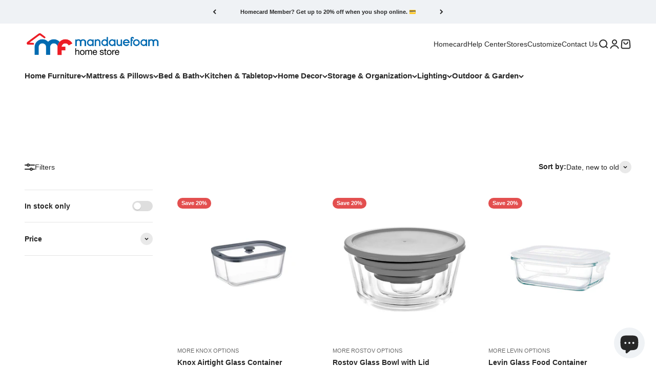

--- FILE ---
content_type: text/html; charset=utf-8
request_url: https://mandauefoam.ph/collections/glass-food-containers
body_size: 47735
content:
<!doctype html>

<html class="no-js" lang="en" dir="ltr">
  <head>
    <meta charset="utf-8">
    <meta name="viewport" content="width=device-width, initial-scale=1.0, height=device-height, minimum-scale=1.0, maximum-scale=1.0">
    <meta name="theme-color" content="#ffffff">

    <title>Glass Food Containers</title><meta name="description" content="Keep your kitchen organized with Mandaue Foam’s leakproof, microwave- and oven-safe glass containers made for hassle-free food storage. Shop here!">
      <link rel="canonical" href="https://mandauefoam.ph/collections/glass-food-containers">
    


    
    
    
<link rel="shortcut icon" href="//mandauefoam.ph/cdn/shop/files/Logo_1024x1024_2c61b247-46bc-4be0-a3f3-5205a844dac7.jpg?v=1743013306&width=96">
      <link rel="apple-touch-icon" href="//mandauefoam.ph/cdn/shop/files/Logo_1024x1024_2c61b247-46bc-4be0-a3f3-5205a844dac7.jpg?v=1743013306&width=180"><link rel="preconnect" href="https://cdn.shopify.com">
    <link rel="preconnect" href="https://fonts.shopifycdn.com" crossorigin>
    <link rel="dns-prefetch" href="https://productreviews.shopifycdn.com"><meta property="og:type" content="website">
  <meta property="og:title" content="Glass Food Containers"><meta property="og:image" content="http://mandauefoam.ph/cdn/shop/collections/food_storage-glass_food_containers.jpg?v=1694495792&width=2048">
  <meta property="og:image:secure_url" content="https://mandauefoam.ph/cdn/shop/collections/food_storage-glass_food_containers.jpg?v=1694495792&width=2048">
  <meta property="og:image:width" content="1200">
  <meta property="og:image:height" content="672"><meta property="og:description" content="Keep your kitchen organized with Mandaue Foam’s leakproof, microwave- and oven-safe glass containers made for hassle-free food storage. Shop here!"><meta property="og:url" content="https://mandauefoam.ph/collections/glass-food-containers">
<meta property="og:site_name" content="Mandaue Foam"><meta name="twitter:card" content="summary"><meta name="twitter:title" content="Glass Food Containers">
  <meta name="twitter:description" content=""><meta name="twitter:image" content="https://mandauefoam.ph/cdn/shop/collections/food_storage-glass_food_containers.jpg?crop=center&height=1200&v=1694495792&width=1200">
  <meta name="twitter:image:alt" content="Glass Food Containers">


  <script type="application/ld+json">
  {
    "@context": "https://schema.org",
    "@type": "BreadcrumbList",
  "itemListElement": [{
      "@type": "ListItem",
      "position": 1,
      "name": "Home",
      "item": "https://mandauefoam.ph"
    },{
          "@type": "ListItem",
          "position": 2,
          "name": "Glass Food Containers",
          "item": "https://mandauefoam.ph/collections/glass-food-containers"
        }]
  }
  </script>

<style>/* Typography (heading) */
  

/* Typography (body) */
  



:root {
    /**
     * ---------------------------------------------------------------------
     * SPACING VARIABLES
     *
     * We are using a spacing inspired from frameworks like Tailwind CSS.
     * ---------------------------------------------------------------------
     */
    --spacing-0-5: 0.125rem; /* 2px */
    --spacing-1: 0.25rem; /* 4px */
    --spacing-1-5: 0.375rem; /* 6px */
    --spacing-2: 0.5rem; /* 8px */
    --spacing-2-5: 0.625rem; /* 10px */
    --spacing-3: 0.75rem; /* 12px */
    --spacing-3-5: 0.875rem; /* 14px */
    --spacing-4: 1rem; /* 16px */
    --spacing-4-5: 1.125rem; /* 18px */
    --spacing-5: 1.25rem; /* 20px */
    --spacing-5-5: 1.375rem; /* 22px */
    --spacing-6: 1.5rem; /* 24px */
    --spacing-6-5: 1.625rem; /* 26px */
    --spacing-7: 1.75rem; /* 28px */
    --spacing-7-5: 1.875rem; /* 30px */
    --spacing-8: 2rem; /* 32px */
    --spacing-8-5: 2.125rem; /* 34px */
    --spacing-9: 2.25rem; /* 36px */
    --spacing-9-5: 2.375rem; /* 38px */
    --spacing-10: 2.5rem; /* 40px */
    --spacing-11: 2.75rem; /* 44px */
    --spacing-12: 3rem; /* 48px */
    --spacing-14: 3.5rem; /* 56px */
    --spacing-16: 4rem; /* 64px */
    --spacing-18: 4.5rem; /* 72px */
    --spacing-20: 5rem; /* 80px */
    --spacing-24: 6rem; /* 96px */
    --spacing-28: 7rem; /* 112px */
    --spacing-32: 8rem; /* 128px */
    --spacing-36: 9rem; /* 144px */
    --spacing-40: 10rem; /* 160px */
    --spacing-44: 11rem; /* 176px */
    --spacing-48: 12rem; /* 192px */
    --spacing-52: 13rem; /* 208px */
    --spacing-56: 14rem; /* 224px */
    --spacing-60: 15rem; /* 240px */
    --spacing-64: 16rem; /* 256px */
    --spacing-72: 18rem; /* 288px */
    --spacing-80: 20rem; /* 320px */
    --spacing-96: 24rem; /* 384px */

    /* Container */
    --container-max-width: 1600px;
    --container-narrow-max-width: 1350px;
    --container-gutter: var(--spacing-5);
    --section-outer-spacing-block: var(--spacing-8);
    --section-inner-max-spacing-block: var(--spacing-8);
    --section-inner-spacing-inline: var(--container-gutter);
    --section-stack-spacing-block: var(--spacing-8);

    /* Grid gutter */
    --grid-gutter: var(--spacing-5);

    /* Product list settings */
    --product-list-row-gap: var(--spacing-8);
    --product-list-column-gap: var(--grid-gutter);

    /* Form settings */
    --input-gap: var(--spacing-2);
    --input-height: 2.625rem;
    --input-padding-inline: var(--spacing-4);

    /* Other sizes */
    --sticky-area-height: calc(var(--sticky-announcement-bar-enabled, 0) * var(--announcement-bar-height, 0px) + var(--sticky-header-enabled, 0) * var(--header-height, 0px));

    /* RTL support */
    --transform-logical-flip: 1;
    --transform-origin-start: left;
    --transform-origin-end: right;

    /**
     * ---------------------------------------------------------------------
     * TYPOGRAPHY
     * ---------------------------------------------------------------------
     */

    /* Font properties */
    --heading-font-family: "system_ui", -apple-system, 'Segoe UI', Roboto, 'Helvetica Neue', 'Noto Sans', 'Liberation Sans', Arial, sans-serif, 'Apple Color Emoji', 'Segoe UI Emoji', 'Segoe UI Symbol', 'Noto Color Emoji';
    --heading-font-weight: 400;
    --heading-font-style: normal;
    --heading-text-transform: normal;
    --heading-letter-spacing: -0.01em;
    --text-font-family: "system_ui", -apple-system, 'Segoe UI', Roboto, 'Helvetica Neue', 'Noto Sans', 'Liberation Sans', Arial, sans-serif, 'Apple Color Emoji', 'Segoe UI Emoji', 'Segoe UI Symbol', 'Noto Color Emoji';
    --text-font-weight: 400;
    --text-font-style: normal;
    --text-letter-spacing: 0.0em;

    /* Font sizes */
    --text-h0: 2.5rem;
    --text-h1: 1.75rem;
    --text-h2: 1.5rem;
    --text-h3: 1.375rem;
    --text-h4: 1.125rem;
    --text-h5: 1.125rem;
    --text-h6: 1rem;
    --text-xs: 0.625rem;
    --text-sm: 0.6875rem;
    --text-base: 0.75rem;
    --text-lg: 1.0rem;

    /**
     * ---------------------------------------------------------------------
     * COLORS
     * ---------------------------------------------------------------------
     */

    /* Color settings */--accent: 24 120 185;
    --text-primary: 39 39 39;
    --background-primary: 255 255 255;
    --dialog-background: 255 255 255;
    --border-color: var(--text-color, var(--text-primary)) / 0.12;

    /* Button colors */
    --button-background-primary: 24 120 185;
    --button-text-primary: 255 255 255;
    --button-background-secondary: 60 97 158;
    --button-text-secondary: 255 255 255;

    /* Status colors */
    --success-background: 238 241 235;
    --success-text: 112 138 92;
    --warning-background: 252 240 227;
    --warning-text: 227 126 22;
    --error-background: 245 229 229;
    --error-text: 170 40 38;

    /* Product colors */
    --on-sale-text: 227 79 79;
    --on-sale-badge-background: 227 79 79;
    --on-sale-badge-text: 255 255 255;
    --sold-out-badge-background: 190 189 185;
    --sold-out-badge-text: 0 0 0;
    --primary-badge-background: 60 97 158;
    --primary-badge-text: 255 255 255;
    --star-color: 255 183 74;
    --product-card-background: 255 255 255;
    --product-card-text: 39 39 39;

    /* Header colors */
    --header-background: 255 255 255;
    --header-text: 39 39 39;

    /* Footer colors */
    --footer-background: 255 255 255;
    --footer-text: 0 0 0;

    /* Rounded variables (used for border radius) */
    --rounded-xs: 0.25rem;
    --rounded-sm: 0.5rem;
    --rounded: 1.0rem;
    --rounded-lg: 2.0rem;
    --rounded-full: 9999px;

    --rounded-button: 0.625rem;
    --rounded-input: 0.25rem;

    /* Box shadow */
    --shadow-sm: 0 2px 8px rgb(var(--text-primary) / 0.15);
    --shadow: 0 5px 15px rgb(var(--text-primary) / 0.15);
    --shadow-md: 0 5px 30px rgb(var(--text-primary) / 0.15);
    --shadow-block: 0px 0px 50px rgb(var(--text-primary) / 0.15);

    /**
     * ---------------------------------------------------------------------
     * OTHER
     * ---------------------------------------------------------------------
     */

    --cursor-close-svg-url: url(//mandauefoam.ph/cdn/shop/t/37/assets/cursor-close.svg?v=147174565022153725511700464034);
    --cursor-zoom-in-svg-url: url(//mandauefoam.ph/cdn/shop/t/37/assets/cursor-zoom-in.svg?v=154953035094101115921700464034);
    --cursor-zoom-out-svg-url: url(//mandauefoam.ph/cdn/shop/t/37/assets/cursor-zoom-out.svg?v=16155520337305705181700464034);
    --checkmark-svg-url: url(//mandauefoam.ph/cdn/shop/t/37/assets/checkmark.svg?v=77552481021870063511700464033);
  }

  [dir="rtl"]:root {
    /* RTL support */
    --transform-logical-flip: -1;
    --transform-origin-start: right;
    --transform-origin-end: left;
  }

  @media screen and (min-width: 700px) {
    :root {
      /* Typography (font size) */
      --text-h0: 3.25rem;
      --text-h1: 2.25rem;
      --text-h2: 1.75rem;
      --text-h3: 1.625rem;
      --text-h4: 1.25rem;
      --text-h5: 1.25rem;
      --text-h6: 1.125rem;

      --text-xs: 0.6875rem;
      --text-sm: 0.75rem;
      --text-base: 0.875rem;
      --text-lg: 1.125rem;

      /* Spacing */
      --container-gutter: 2rem;
      --section-outer-spacing-block: var(--spacing-12);
      --section-inner-max-spacing-block: var(--spacing-10);
      --section-inner-spacing-inline: var(--spacing-10);
      --section-stack-spacing-block: var(--spacing-10);

      /* Grid gutter */
      --grid-gutter: var(--spacing-6);

      /* Product list settings */
      --product-list-row-gap: var(--spacing-12);

      /* Form settings */
      --input-gap: 1rem;
      --input-height: 3.125rem;
      --input-padding-inline: var(--spacing-5);
    }
  }

  @media screen and (min-width: 1000px) {
    :root {
      /* Spacing settings */
      --container-gutter: var(--spacing-12);
      --section-outer-spacing-block: var(--spacing-14);
      --section-inner-max-spacing-block: var(--spacing-12);
      --section-inner-spacing-inline: var(--spacing-14);
      --section-stack-spacing-block: var(--spacing-10);
    }
  }

  @media screen and (min-width: 1150px) {
    :root {
      /* Spacing settings */
      --container-gutter: var(--spacing-12);
      --section-outer-spacing-block: var(--spacing-14);
      --section-inner-max-spacing-block: var(--spacing-12);
      --section-inner-spacing-inline: var(--spacing-14);
      --section-stack-spacing-block: var(--spacing-12);
    }
  }

  @media screen and (min-width: 1400px) {
    :root {
      /* Typography (font size) */
      --text-h0: 4rem;
      --text-h1: 3rem;
      --text-h2: 2.5rem;
      --text-h3: 1.75rem;
      --text-h4: 1.5rem;
      --text-h5: 1.25rem;
      --text-h6: 1.25rem;

      --section-outer-spacing-block: var(--spacing-16);
      --section-inner-max-spacing-block: var(--spacing-14);
      --section-inner-spacing-inline: var(--spacing-16);
    }
  }

  @media screen and (min-width: 1600px) {
    :root {
      --section-outer-spacing-block: var(--spacing-16);
      --section-inner-max-spacing-block: var(--spacing-16);
      --section-inner-spacing-inline: var(--spacing-18);
    }
  }

  /**
   * ---------------------------------------------------------------------
   * LIQUID DEPENDANT CSS
   *
   * Our main CSS is Liquid free, but some very specific features depend on
   * theme settings, so we have them here
   * ---------------------------------------------------------------------
   */@media screen and (pointer: fine) {
        /* The !important are for the Shopify Payment button to ensure we override the default from Shopify styles */
        .button:not([disabled]):not(.button--outline):hover, .btn:not([disabled]):hover, .shopify-payment-button__button--unbranded:not([disabled]):hover {
          background-color: transparent !important;
          color: rgb(var(--button-outline-color) / var(--button-background-opacity, 1)) !important;
          box-shadow: inset 0 0 0 2px currentColor !important;
        }

        .button--outline:not([disabled]):hover {
          background: rgb(var(--button-background));
          color: rgb(var(--button-text-color));
          box-shadow: inset 0 0 0 2px rgb(var(--button-background));
        }
      }</style><script>
  document.documentElement.classList.replace('no-js', 'js');

  // This allows to expose several variables to the global scope, to be used in scripts
  window.themeVariables = {
    settings: {
      showPageTransition: true,
      headingApparition: "split_rotation",
      pageType: "collection",
      moneyFormat: "₱{{amount}}",
      moneyWithCurrencyFormat: "₱{{amount}} PHP",
      currencyCodeEnabled: false,
      cartType: "drawer",
      showDiscount: true,
      discountMode: "percentage"
    },

    strings: {
      accessibilityClose: "Close",
      accessibilityNext: "Next",
      accessibilityPrevious: "Previous",
      addToCartButton: "Add to cart",
      soldOutButton: "Sold out",
      preOrderButton: "Pre-order",
      unavailableButton: "Unavailable",
      closeGallery: "Close gallery",
      zoomGallery: "Zoom",
      errorGallery: "Image cannot be loaded",
      soldOutBadge: "Sold out",
      discountBadge: "Save @@",
      sku: "SKU:",
      searchNoResults: "No results could be found.",
      addOrderNote: "Add order note",
      editOrderNote: "Edit order note",
      shippingEstimatorNoResults: "Sorry, we do not ship to your address.",
      shippingEstimatorOneResult: "There is one shipping rate for your address:",
      shippingEstimatorMultipleResults: "There are several shipping rates for your address:",
      shippingEstimatorError: "One or more error occurred while retrieving shipping rates:"
    },

    breakpoints: {
      'sm': 'screen and (min-width: 700px)',
      'md': 'screen and (min-width: 1000px)',
      'lg': 'screen and (min-width: 1150px)',
      'xl': 'screen and (min-width: 1400px)',

      'sm-max': 'screen and (max-width: 699px)',
      'md-max': 'screen and (max-width: 999px)',
      'lg-max': 'screen and (max-width: 1149px)',
      'xl-max': 'screen and (max-width: 1399px)'
    }
  };window.addEventListener('DOMContentLoaded', () => {
      const isReloaded = (window.performance.navigation && window.performance.navigation.type === 1) || window.performance.getEntriesByType('navigation').map((nav) => nav.type).includes('reload');

      if ('animate' in document.documentElement && window.matchMedia('(prefers-reduced-motion: no-preference)').matches && document.referrer.includes(location.host) && !isReloaded) {
        document.body.animate({opacity: [0, 1]}, {duration: 115, fill: 'forwards'});
      }
    });

    window.addEventListener('pageshow', (event) => {
      document.body.classList.remove('page-transition');

      if (event.persisted) {
        document.body.animate({opacity: [0, 1]}, {duration: 0, fill: 'forwards'});
      }
    });// For detecting native share
  document.documentElement.classList.add(`native-share--${navigator.share ? 'enabled' : 'disabled'}`);</script>







    <script type="module" src="//mandauefoam.ph/cdn/shop/t/37/assets/vendor.min.js?v=101728284033374364961700464012"></script>
    <script type="module" src="//mandauefoam.ph/cdn/shop/t/37/assets/theme.js?v=53060917699049147231715665348"></script>
    <script type="module" src="//mandauefoam.ph/cdn/shop/t/37/assets/sections.js?v=176692636465338265731715665404"></script>
    <script src="https://ajax.googleapis.com/ajax/libs/jquery/3.6.0/jquery.min.js"></script>
    <script type="text/javascript" src="https://cdnjs.cloudflare.com/ajax/libs/shopify-cartjs/1.1.0/cart.min.js"></script>
    <script src="//mandauefoam.ph/cdn/shop/t/37/assets/jsc-reset-scripts.js?v=69875616797961996751742971184"></script>



    
    <script>window.nfecShopVersion = '1770095520';window.nfecJsVersion = '449678';window.nfecCVersion = 65984</script><script>window.nfecCLF=1;</script>

  <script>window.performance && window.performance.mark && window.performance.mark('shopify.content_for_header.start');</script><meta name="google-site-verification" content="ecCtTORv7QlT8Ux0W44lUB_d6AEmMbIxdleqwBeZ4DQ">
<meta name="google-site-verification" content="ecCtTORv7QlT8Ux0W44lUB_d6AEmMbIxdleqwBeZ4DQ">
<meta name="google-site-verification" content="viCu8NU_m_9KYBjt8shnoMz9IHF0TYoIx-xKFk1Xo04">
<meta name="facebook-domain-verification" content="bc6udr7as754lbw6wz0z2ra1cmmksq">
<meta id="shopify-digital-wallet" name="shopify-digital-wallet" content="/7825555571/digital_wallets/dialog">
<link rel="alternate" type="application/atom+xml" title="Feed" href="/collections/glass-food-containers.atom" />
<link rel="alternate" type="application/json+oembed" href="https://mandauefoam.ph/collections/glass-food-containers.oembed">
<script async="async" src="/checkouts/internal/preloads.js?locale=en-PH"></script>
<script id="shopify-features" type="application/json">{"accessToken":"dcafcb130ddcf0aba46169f86b908e50","betas":["rich-media-storefront-analytics"],"domain":"mandauefoam.ph","predictiveSearch":true,"shopId":7825555571,"locale":"en"}</script>
<script>var Shopify = Shopify || {};
Shopify.shop = "mandauefoam.myshopify.com";
Shopify.locale = "en";
Shopify.currency = {"active":"PHP","rate":"1.0"};
Shopify.country = "PH";
Shopify.theme = {"name":"Main 2024","id":133670371506,"schema_name":"Impact","schema_version":"4.3.3","theme_store_id":null,"role":"main"};
Shopify.theme.handle = "null";
Shopify.theme.style = {"id":null,"handle":null};
Shopify.cdnHost = "mandauefoam.ph/cdn";
Shopify.routes = Shopify.routes || {};
Shopify.routes.root = "/";</script>
<script type="module">!function(o){(o.Shopify=o.Shopify||{}).modules=!0}(window);</script>
<script>!function(o){function n(){var o=[];function n(){o.push(Array.prototype.slice.apply(arguments))}return n.q=o,n}var t=o.Shopify=o.Shopify||{};t.loadFeatures=n(),t.autoloadFeatures=n()}(window);</script>
<script id="shop-js-analytics" type="application/json">{"pageType":"collection"}</script>
<script defer="defer" async type="module" src="//mandauefoam.ph/cdn/shopifycloud/shop-js/modules/v2/client.init-shop-cart-sync_BN7fPSNr.en.esm.js"></script>
<script defer="defer" async type="module" src="//mandauefoam.ph/cdn/shopifycloud/shop-js/modules/v2/chunk.common_Cbph3Kss.esm.js"></script>
<script defer="defer" async type="module" src="//mandauefoam.ph/cdn/shopifycloud/shop-js/modules/v2/chunk.modal_DKumMAJ1.esm.js"></script>
<script type="module">
  await import("//mandauefoam.ph/cdn/shopifycloud/shop-js/modules/v2/client.init-shop-cart-sync_BN7fPSNr.en.esm.js");
await import("//mandauefoam.ph/cdn/shopifycloud/shop-js/modules/v2/chunk.common_Cbph3Kss.esm.js");
await import("//mandauefoam.ph/cdn/shopifycloud/shop-js/modules/v2/chunk.modal_DKumMAJ1.esm.js");

  window.Shopify.SignInWithShop?.initShopCartSync?.({"fedCMEnabled":true,"windoidEnabled":true});

</script>
<script>(function() {
  var isLoaded = false;
  function asyncLoad() {
    if (isLoaded) return;
    isLoaded = true;
    var urls = ["https:\/\/formbuilder.hulkapps.com\/skeletopapp.js?shop=mandauefoam.myshopify.com","https:\/\/d3hw6dc1ow8pp2.cloudfront.net\/reviewsWidget.min.js?shop=mandauefoam.myshopify.com","https:\/\/cstt-app.herokuapp.com\/get_script\/1e3de1eceb7e11ecb6397a7c84a78620.js?v=958005\u0026shop=mandauefoam.myshopify.com","https:\/\/d5zu2f4xvqanl.cloudfront.net\/42\/fe\/loader_2.js?shop=mandauefoam.myshopify.com","https:\/\/cdn.nfcube.com\/instafeed-bfa70352a3a7fd3c63274c251a125b8f.js?shop=mandauefoam.myshopify.com","https:\/\/cdn.logbase.io\/lb-upsell-wrapper.js?shop=mandauefoam.myshopify.com"];
    for (var i = 0; i < urls.length; i++) {
      var s = document.createElement('script');
      s.type = 'text/javascript';
      s.async = true;
      s.src = urls[i];
      var x = document.getElementsByTagName('script')[0];
      x.parentNode.insertBefore(s, x);
    }
  };
  if(window.attachEvent) {
    window.attachEvent('onload', asyncLoad);
  } else {
    window.addEventListener('load', asyncLoad, false);
  }
})();</script>
<script id="__st">var __st={"a":7825555571,"offset":28800,"reqid":"9bced283-6c3e-4563-bb4b-1da803bf504a-1770100783","pageurl":"mandauefoam.ph\/collections\/glass-food-containers","u":"4c747a1cdecf","p":"collection","rtyp":"collection","rid":295481213106};</script>
<script>window.ShopifyPaypalV4VisibilityTracking = true;</script>
<script id="captcha-bootstrap">!function(){'use strict';const t='contact',e='account',n='new_comment',o=[[t,t],['blogs',n],['comments',n],[t,'customer']],c=[[e,'customer_login'],[e,'guest_login'],[e,'recover_customer_password'],[e,'create_customer']],r=t=>t.map((([t,e])=>`form[action*='/${t}']:not([data-nocaptcha='true']) input[name='form_type'][value='${e}']`)).join(','),a=t=>()=>t?[...document.querySelectorAll(t)].map((t=>t.form)):[];function s(){const t=[...o],e=r(t);return a(e)}const i='password',u='form_key',d=['recaptcha-v3-token','g-recaptcha-response','h-captcha-response',i],f=()=>{try{return window.sessionStorage}catch{return}},m='__shopify_v',_=t=>t.elements[u];function p(t,e,n=!1){try{const o=window.sessionStorage,c=JSON.parse(o.getItem(e)),{data:r}=function(t){const{data:e,action:n}=t;return t[m]||n?{data:e,action:n}:{data:t,action:n}}(c);for(const[e,n]of Object.entries(r))t.elements[e]&&(t.elements[e].value=n);n&&o.removeItem(e)}catch(o){console.error('form repopulation failed',{error:o})}}const l='form_type',E='cptcha';function T(t){t.dataset[E]=!0}const w=window,h=w.document,L='Shopify',v='ce_forms',y='captcha';let A=!1;((t,e)=>{const n=(g='f06e6c50-85a8-45c8-87d0-21a2b65856fe',I='https://cdn.shopify.com/shopifycloud/storefront-forms-hcaptcha/ce_storefront_forms_captcha_hcaptcha.v1.5.2.iife.js',D={infoText:'Protected by hCaptcha',privacyText:'Privacy',termsText:'Terms'},(t,e,n)=>{const o=w[L][v],c=o.bindForm;if(c)return c(t,g,e,D).then(n);var r;o.q.push([[t,g,e,D],n]),r=I,A||(h.body.append(Object.assign(h.createElement('script'),{id:'captcha-provider',async:!0,src:r})),A=!0)});var g,I,D;w[L]=w[L]||{},w[L][v]=w[L][v]||{},w[L][v].q=[],w[L][y]=w[L][y]||{},w[L][y].protect=function(t,e){n(t,void 0,e),T(t)},Object.freeze(w[L][y]),function(t,e,n,w,h,L){const[v,y,A,g]=function(t,e,n){const i=e?o:[],u=t?c:[],d=[...i,...u],f=r(d),m=r(i),_=r(d.filter((([t,e])=>n.includes(e))));return[a(f),a(m),a(_),s()]}(w,h,L),I=t=>{const e=t.target;return e instanceof HTMLFormElement?e:e&&e.form},D=t=>v().includes(t);t.addEventListener('submit',(t=>{const e=I(t);if(!e)return;const n=D(e)&&!e.dataset.hcaptchaBound&&!e.dataset.recaptchaBound,o=_(e),c=g().includes(e)&&(!o||!o.value);(n||c)&&t.preventDefault(),c&&!n&&(function(t){try{if(!f())return;!function(t){const e=f();if(!e)return;const n=_(t);if(!n)return;const o=n.value;o&&e.removeItem(o)}(t);const e=Array.from(Array(32),(()=>Math.random().toString(36)[2])).join('');!function(t,e){_(t)||t.append(Object.assign(document.createElement('input'),{type:'hidden',name:u})),t.elements[u].value=e}(t,e),function(t,e){const n=f();if(!n)return;const o=[...t.querySelectorAll(`input[type='${i}']`)].map((({name:t})=>t)),c=[...d,...o],r={};for(const[a,s]of new FormData(t).entries())c.includes(a)||(r[a]=s);n.setItem(e,JSON.stringify({[m]:1,action:t.action,data:r}))}(t,e)}catch(e){console.error('failed to persist form',e)}}(e),e.submit())}));const S=(t,e)=>{t&&!t.dataset[E]&&(n(t,e.some((e=>e===t))),T(t))};for(const o of['focusin','change'])t.addEventListener(o,(t=>{const e=I(t);D(e)&&S(e,y())}));const B=e.get('form_key'),M=e.get(l),P=B&&M;t.addEventListener('DOMContentLoaded',(()=>{const t=y();if(P)for(const e of t)e.elements[l].value===M&&p(e,B);[...new Set([...A(),...v().filter((t=>'true'===t.dataset.shopifyCaptcha))])].forEach((e=>S(e,t)))}))}(h,new URLSearchParams(w.location.search),n,t,e,['guest_login'])})(!0,!0)}();</script>
<script integrity="sha256-4kQ18oKyAcykRKYeNunJcIwy7WH5gtpwJnB7kiuLZ1E=" data-source-attribution="shopify.loadfeatures" defer="defer" src="//mandauefoam.ph/cdn/shopifycloud/storefront/assets/storefront/load_feature-a0a9edcb.js" crossorigin="anonymous"></script>
<script data-source-attribution="shopify.dynamic_checkout.dynamic.init">var Shopify=Shopify||{};Shopify.PaymentButton=Shopify.PaymentButton||{isStorefrontPortableWallets:!0,init:function(){window.Shopify.PaymentButton.init=function(){};var t=document.createElement("script");t.src="https://mandauefoam.ph/cdn/shopifycloud/portable-wallets/latest/portable-wallets.en.js",t.type="module",document.head.appendChild(t)}};
</script>
<script data-source-attribution="shopify.dynamic_checkout.buyer_consent">
  function portableWalletsHideBuyerConsent(e){var t=document.getElementById("shopify-buyer-consent"),n=document.getElementById("shopify-subscription-policy-button");t&&n&&(t.classList.add("hidden"),t.setAttribute("aria-hidden","true"),n.removeEventListener("click",e))}function portableWalletsShowBuyerConsent(e){var t=document.getElementById("shopify-buyer-consent"),n=document.getElementById("shopify-subscription-policy-button");t&&n&&(t.classList.remove("hidden"),t.removeAttribute("aria-hidden"),n.addEventListener("click",e))}window.Shopify?.PaymentButton&&(window.Shopify.PaymentButton.hideBuyerConsent=portableWalletsHideBuyerConsent,window.Shopify.PaymentButton.showBuyerConsent=portableWalletsShowBuyerConsent);
</script>
<script data-source-attribution="shopify.dynamic_checkout.cart.bootstrap">document.addEventListener("DOMContentLoaded",(function(){function t(){return document.querySelector("shopify-accelerated-checkout-cart, shopify-accelerated-checkout")}if(t())Shopify.PaymentButton.init();else{new MutationObserver((function(e,n){t()&&(Shopify.PaymentButton.init(),n.disconnect())})).observe(document.body,{childList:!0,subtree:!0})}}));
</script>

<script>window.performance && window.performance.mark && window.performance.mark('shopify.content_for_header.end');</script>

<link href="//mandauefoam.ph/cdn/shop/t/37/assets/theme.css?v=151879183897359278771742971260" rel="stylesheet" type="text/css" media="all" /><link href="//mandauefoam.ph/cdn/shop/t/37/assets/jsc-reset-styles.css?v=152396476097720833661742971190" rel="stylesheet" type="text/css" media="all" />
  <style>
    /* Mobile: screens ≤ 749px */
    @media screen and (max-width: 749px) {
      .content-over-media.group.rounded-sm {
        height: 140px;
        overflow: hidden;
      }
      .content-over-media.group.rounded-sm img {
        width: 100%;
        height: 100%;
        object-fit: cover;
      }
    }
    /* Desktop/Tablets: screens ≥ 750px */
    @media screen and (min-width: 750px) {
      .content-over-media.group.rounded-sm {
        height: 220px;
        overflow: hidden;
      }
      .content-over-media.group.rounded-sm img {
        width: 100%;
        height: 100%;
        object-fit: cover;
      }
    }

/* ↓ 607 Media: collection-description heading tweaks ↓ */

/* H2 — small & bold */
.collection-description h2,
.collection-description--full h2,
.prose > h2 {
  font-size: 17px !important;
  font-weight: 700 !important;
  line-height: 1.3;
}

/* H3 — size (15 px) */
.collection-description h3,
.collection-description--full h3,
.prose > h3 {
  font-size: 15px !important;
  font-weight: 700;     /* keep consistency—remove if you want normal weight */
  line-height: 1.35;    /* a touch more breathing room */
}


  </style>

    
                        

<!-- BEGIN app block: shopify://apps/selly-promotion-pricing/blocks/app-embed-block/351afe80-738d-4417-9b66-e345ff249052 --><script>window.nfecShopVersion = '1770095520';window.nfecJsVersion = '449678';window.nfecCVersion = 65984</script><script>window.nfecCLF=1;</script> <!-- For special customization -->
<script id="tdf_pxrscript" class="tdf_script5" data-c="/fe\/loader_2.js">
Shopify = window.Shopify || {};
Shopify.shop = Shopify.shop || 'mandauefoam.myshopify.com';
Shopify.SMCPP = {};Shopify.SMCPP = {"id":2234548402,"t":"pd","c":1};Shopify.SMCPP.cer = '58.884952';
</script>
<script src="https://d5zu2f4xvqanl.cloudfront.net/42/fe/loader_2.js?shop=mandauefoam.myshopify.com" async data-cookieconsent="ignore"></script>
<script>
!function(t){var e=function(e){var n,a;(n=t.createElement("script")).type="text/javascript",n.async=!0,n.src=e,(a=t.getElementsByTagName("script")[0]).parentNode.insertBefore(n,a)};setTimeout(function(){window.tdfInited||(window.altcdn=1,e("https://cdn.shopify.com/s/files/1/0013/1642/1703/t/1/assets/loader_2.js?shop=mandauefoam.myshopify.com&v=45"))},2689)}(document);
</script>
<!-- END app block --><!-- BEGIN app block: shopify://apps/ta-labels-badges/blocks/bss-pl-config-data/91bfe765-b604-49a1-805e-3599fa600b24 --><script
    id='bss-pl-config-data'
>
	let TAE_StoreId = "31384";
	if (typeof BSS_PL == 'undefined' || TAE_StoreId !== "") {
  		var BSS_PL = {};
		BSS_PL.storeId = 31384;
		BSS_PL.currentPlan = "twenty_usd";
		BSS_PL.apiServerProduction = "https://product-labels.tech-arms.io";
		BSS_PL.publicAccessToken = "374feb78df2946336cce9386916b13d3";
		BSS_PL.customerTags = "null";
		BSS_PL.customerId = "null";
		BSS_PL.storeIdCustomOld = 10678;
		BSS_PL.storeIdOldWIthPriority = 12200;
		BSS_PL.storeIdOptimizeAppendLabel = 59637
		BSS_PL.optimizeCodeIds = null; 
		BSS_PL.extendedFeatureIds = null;
		BSS_PL.integration = {"laiReview":{"status":0,"config":[]}};
		BSS_PL.settingsData  = {};
		BSS_PL.configProductMetafields = [];
		BSS_PL.configVariantMetafields = [];
		
		BSS_PL.configData = [].concat({"id":140358,"name":"Instore","priority":0,"enable_priority":0,"enable":1,"pages":"1,2,3,4,7","related_product_tag":null,"first_image_tags":null,"img_url":"1759713417309-659222097-InstoreBadge.png","public_img_url":"https://cdn.shopify.com/s/files/1/0078/2555/5571/files/1759713417309-659222097-InstoreBadge_299eb1ab-4a90-43db-b5f6-195af8ac6950.png?v=1759713732","position":9,"apply":null,"product_type":2,"exclude_products":6,"collection_image_type":0,"product":"","variant":"","collection":"","exclude_product_ids":"","collection_image":"","inventory":0,"tags":"INSTORE","excludeTags":"","vendors":"","from_price":null,"to_price":null,"domain_id":31384,"locations":"","enable_allowed_countries":0,"locales":"","enable_allowed_locales":0,"enable_visibility_date":0,"from_date":null,"to_date":null,"enable_discount_range":0,"discount_type":1,"discount_from":null,"discount_to":null,"label_text":"%3Cp%3E%3C/p%3E","label_text_color":"#ffffff","label_text_background_color":{"type":"hex","value":"#036cb2ff"},"label_text_font_size":16,"label_text_no_image":1,"label_text_in_stock":"In Stock","label_text_out_stock":"Sold out","label_shadow":{"blur":"0","h_offset":0,"v_offset":0},"label_opacity":100,"padding":"4px 0px 4px 0px","border_radius":"0px 0px 0px 0px","border_style":"none","border_size":"0","border_color":"#000000","label_shadow_color":"#808080","label_text_style":0,"label_text_font_family":null,"label_text_font_url":null,"customer_label_preview_image":"https://cdn.shopify.com/s/files/1/0078/2555/5571/files/120314KavaMug-black-355ml_12oz.png?v=1730700553","label_preview_image":"https://cdn.shopify.com/s/files/1/0078/2555/5571/files/30544a.png?v=1743124088","label_text_enable":1,"customer_tags":"","exclude_customer_tags":"","customer_type":"allcustomers","exclude_customers":"all_customer_tags","label_on_image":"2","label_type":1,"badge_type":0,"custom_selector":null,"margin":{"type":"px","value":{"top":0,"left":0,"right":0,"bottom":0}},"mobile_margin":{"type":"px","value":{"top":0,"left":0,"right":0,"bottom":0}},"margin_top":0,"margin_bottom":0,"mobile_height_label":25,"mobile_width_label":24,"mobile_font_size_label":12,"emoji":null,"emoji_position":null,"transparent_background":"0","custom_page":null,"check_custom_page":false,"include_custom_page":null,"check_include_custom_page":false,"margin_left":0,"instock":null,"price_range_from":null,"price_range_to":null,"enable_price_range":0,"enable_product_publish":0,"customer_selected_product":null,"selected_product":null,"product_publish_from":null,"product_publish_to":null,"enable_countdown_timer":0,"option_format_countdown":0,"countdown_time":null,"option_end_countdown":null,"start_day_countdown":null,"countdown_type":1,"countdown_daily_from_time":null,"countdown_daily_to_time":null,"countdown_interval_start_time":null,"countdown_interval_length":null,"countdown_interval_break_length":null,"public_url_s3":"https://production-labels-bucket.s3.us-east-2.amazonaws.com/public/static/base/images/customer/31384/1759713417309-659222097-InstoreBadge.png","enable_visibility_period":0,"visibility_period":1,"createdAt":"2024-11-04T06:25:02.000Z","customer_ids":"","exclude_customer_ids":"","angle":0,"toolTipText":"","label_shape":"reversed-trapezoid","label_shape_type":3,"mobile_fixed_percent_label":"percentage","desktop_width_label":24,"desktop_height_label":25,"desktop_fixed_percent_label":"percentage","mobile_position":9,"desktop_label_unlimited_top":-0.138,"desktop_label_unlimited_left":73.981,"mobile_label_unlimited_top":-0.138,"mobile_label_unlimited_left":73.981,"mobile_margin_top":0,"mobile_margin_left":0,"mobile_config_label_enable":0,"mobile_default_config":1,"mobile_margin_bottom":0,"enable_fixed_time":0,"fixed_time":null,"statusLabelHoverText":0,"labelHoverTextLink":{"url":"","is_open_in_newtab":true},"labelAltText":"","statusLabelAltText":0,"enable_badge_stock":0,"badge_stock_style":1,"badge_stock_config":null,"enable_multi_badge":0,"animation_type":0,"animation_duration":2,"animation_repeat_option":0,"animation_repeat":0,"desktop_show_badges":1,"mobile_show_badges":1,"desktop_show_labels":1,"mobile_show_labels":1,"label_text_unlimited_stock":"Unlimited Stock","label_text_pre_order_stock":"Pre-Order","img_plan_id":13,"label_badge_type":"text","deletedAt":null,"desktop_lock_aspect_ratio":true,"mobile_lock_aspect_ratio":true,"img_aspect_ratio":1,"preview_board_width":345,"preview_board_height":345,"set_size_on_mobile":false,"set_position_on_mobile":false,"set_margin_on_mobile":false,"from_stock":0,"to_stock":0,"condition_product_title":"{\"enabled\":false,\"type\":1,\"content\":\"\"}","conditions_apply_type":"{\"discount\":1,\"price\":1,\"inventory\":1}","public_font_url":null,"font_size_ratio":null,"group_ids":null,"metafields":"{\"valueProductMetafield\":[],\"valueVariantMetafield\":[],\"matching_type\":1,\"metafield_type\":1}","no_ratio_height":true,"desktop_custom_background_aspect":null,"mobile_custom_background_aspect":null,"updatedAt":"2025-10-06T01:22:15.000Z","multipleBadge":null,"translations":[],"label_id":140358,"label_text_id":140358,"bg_style":"solid"},{"id":115557,"name":"7 Years","priority":0,"enable_priority":0,"enable":1,"pages":"1,2,4,7,5","related_product_tag":null,"first_image_tags":null,"img_url":"1712891529535-890226386-7yrswarrantylogo.png","public_img_url":"https://cdn.shopify.com/s/files/1/0078/2555/5571/files/1712891529535-890226386-7yrswarrantylogo.png?v=1712891538","position":9,"apply":0,"product_type":2,"exclude_products":6,"collection_image_type":0,"product":"","variant":"","collection":"","exclude_product_ids":"","collection_image":"","inventory":0,"tags":"7 yrs","excludeTags":"","vendors":"","from_price":null,"to_price":null,"domain_id":31384,"locations":"","enable_allowed_countries":0,"locales":"","enable_allowed_locales":0,"enable_visibility_date":0,"from_date":null,"to_date":null,"enable_discount_range":0,"discount_type":1,"discount_from":null,"discount_to":null,"label_text":"Hello!","label_text_color":"#ffffff","label_text_background_color":{"type":"hex","value":"#ff7f50ff"},"label_text_font_size":12,"label_text_no_image":1,"label_text_in_stock":"In Stock","label_text_out_stock":"Sold out","label_shadow":{"blur":"0","h_offset":0,"v_offset":0},"label_opacity":100,"padding":"4px 0px 4px 0px","border_radius":"0px 0px 0px 0px","border_style":null,"border_size":null,"border_color":null,"label_shadow_color":"#808080","label_text_style":0,"label_text_font_family":null,"label_text_font_url":null,"customer_label_preview_image":"https://cdn.shopify.com/s/files/1/0078/2555/5571/products/GalaFirmPocketSpring_3.png?v=1691996859","label_preview_image":"https://cdn.shopify.com/s/files/1/0078/2555/5571/products/GalaFirmPocketSpring_3.png?v=1691996859","label_text_enable":0,"customer_tags":"","exclude_customer_tags":"","customer_type":"allcustomers","exclude_customers":"all_customer_tags","label_on_image":"1","label_type":1,"badge_type":0,"custom_selector":null,"margin":{"type":"px","value":{"top":0,"left":0,"right":0,"bottom":0}},"mobile_margin":{"type":"px","value":{"top":0,"left":0,"right":0,"bottom":0}},"margin_top":0,"margin_bottom":0,"mobile_height_label":12,"mobile_width_label":null,"mobile_font_size_label":12,"emoji":null,"emoji_position":null,"transparent_background":null,"custom_page":null,"check_custom_page":false,"include_custom_page":null,"check_include_custom_page":false,"margin_left":0,"instock":null,"price_range_from":null,"price_range_to":null,"enable_price_range":0,"enable_product_publish":0,"customer_selected_product":null,"selected_product":null,"product_publish_from":null,"product_publish_to":null,"enable_countdown_timer":0,"option_format_countdown":0,"countdown_time":null,"option_end_countdown":null,"start_day_countdown":null,"countdown_type":1,"countdown_daily_from_time":null,"countdown_daily_to_time":null,"countdown_interval_start_time":null,"countdown_interval_length":null,"countdown_interval_break_length":null,"public_url_s3":"https://production-labels-bucket.s3.us-east-2.amazonaws.com/public/static/base/images/customer/31384/1712891529535-890226386-7yrswarrantylogo.png","enable_visibility_period":0,"visibility_period":1,"createdAt":"2024-04-12T03:11:08.000Z","customer_ids":"","exclude_customer_ids":"","angle":0,"toolTipText":"7%20Year%20Warranty","label_shape":"rectangle","label_shape_type":1,"mobile_fixed_percent_label":"percentage","desktop_width_label":null,"desktop_height_label":12,"desktop_fixed_percent_label":"percentage","mobile_position":9,"desktop_label_unlimited_top":80.746,"desktop_label_unlimited_left":46.476,"mobile_label_unlimited_top":81.778,"mobile_label_unlimited_left":45.474,"mobile_margin_top":0,"mobile_margin_left":0,"mobile_config_label_enable":null,"mobile_default_config":1,"mobile_margin_bottom":0,"enable_fixed_time":0,"fixed_time":null,"statusLabelHoverText":1,"labelHoverTextLink":{"url":"","is_open_in_newtab":true},"labelAltText":"","statusLabelAltText":0,"enable_badge_stock":0,"badge_stock_style":1,"badge_stock_config":null,"enable_multi_badge":0,"animation_type":0,"animation_duration":2,"animation_repeat_option":0,"animation_repeat":0,"desktop_show_badges":1,"mobile_show_badges":1,"desktop_show_labels":1,"mobile_show_labels":1,"label_text_unlimited_stock":"Unlimited Stock","label_text_pre_order_stock":"Pre-Order","img_plan_id":13,"label_badge_type":"image","deletedAt":null,"desktop_lock_aspect_ratio":true,"mobile_lock_aspect_ratio":true,"img_aspect_ratio":0.75,"preview_board_width":297,"preview_board_height":297,"set_size_on_mobile":true,"set_position_on_mobile":true,"set_margin_on_mobile":true,"from_stock":0,"to_stock":0,"condition_product_title":"{\"enable\":false,\"type\":1,\"content\":\"\"}","conditions_apply_type":"{}","public_font_url":null,"font_size_ratio":null,"group_ids":null,"metafields":null,"no_ratio_height":false,"desktop_custom_background_aspect":null,"mobile_custom_background_aspect":null,"updatedAt":"2024-09-02T02:43:33.000Z","multipleBadge":null,"translations":[],"label_id":115557,"label_text_id":115557,"bg_style":"solid"},{"id":112573,"name":"15 Years","priority":0,"enable_priority":0,"enable":1,"pages":"1,2,4,7,5","related_product_tag":null,"first_image_tags":null,"img_url":"1710213328695-607839675-15yrswarrantylogo.png","public_img_url":"https://cdn.shopify.com/s/files/1/0078/2555/5571/files/1710213328695-607839675-15yrswarrantylogo.png?v=1710213336","position":9,"apply":0,"product_type":2,"exclude_products":6,"collection_image_type":0,"product":"","variant":"","collection":"","exclude_product_ids":"","collection_image":"","inventory":0,"tags":"15 yrs","excludeTags":"","vendors":"","from_price":null,"to_price":null,"domain_id":31384,"locations":"","enable_allowed_countries":0,"locales":"","enable_allowed_locales":0,"enable_visibility_date":0,"from_date":null,"to_date":null,"enable_discount_range":0,"discount_type":1,"discount_from":null,"discount_to":null,"label_text":"Hello!","label_text_color":"#ffffff","label_text_background_color":{"type":"hex","value":"#ff7f50ff"},"label_text_font_size":12,"label_text_no_image":1,"label_text_in_stock":"In Stock","label_text_out_stock":"Sold out","label_shadow":{"blur":"0","h_offset":0,"v_offset":0},"label_opacity":100,"padding":"4px 0px 4px 0px","border_radius":"0px 0px 0px 0px","border_style":null,"border_size":null,"border_color":null,"label_shadow_color":"#808080","label_text_style":0,"label_text_font_family":null,"label_text_font_url":null,"customer_label_preview_image":"https://cdn.shopify.com/s/files/1/0078/2555/5571/products/GalaFirmPocketSpring_3.png?v=1691996859","label_preview_image":"https://cdn.shopify.com/s/files/1/0078/2555/5571/products/GalaFirmPocketSpring_3.png?v=1691996859","label_text_enable":0,"customer_tags":"","exclude_customer_tags":"","customer_type":"allcustomers","exclude_customers":"all_customer_tags","label_on_image":"1","label_type":1,"badge_type":0,"custom_selector":null,"margin":{"type":"px","value":{"top":0,"left":0,"right":0,"bottom":0}},"mobile_margin":{"type":"px","value":{"top":0,"left":0,"right":0,"bottom":0}},"margin_top":0,"margin_bottom":0,"mobile_height_label":12,"mobile_width_label":null,"mobile_font_size_label":12,"emoji":null,"emoji_position":null,"transparent_background":null,"custom_page":null,"check_custom_page":false,"include_custom_page":null,"check_include_custom_page":false,"margin_left":0,"instock":null,"price_range_from":null,"price_range_to":null,"enable_price_range":0,"enable_product_publish":0,"customer_selected_product":null,"selected_product":null,"product_publish_from":null,"product_publish_to":null,"enable_countdown_timer":0,"option_format_countdown":0,"countdown_time":null,"option_end_countdown":null,"start_day_countdown":null,"countdown_type":1,"countdown_daily_from_time":null,"countdown_daily_to_time":null,"countdown_interval_start_time":null,"countdown_interval_length":null,"countdown_interval_break_length":null,"public_url_s3":"https://production-labels-bucket.s3.us-east-2.amazonaws.com/public/static/base/images/customer/31384/1710213328695-607839675-15yrswarrantylogo.png","enable_visibility_period":0,"visibility_period":1,"createdAt":"2024-03-12T03:13:47.000Z","customer_ids":"","exclude_customer_ids":"","angle":0,"toolTipText":"15%20Year%20Warranty","label_shape":"rectangle","label_shape_type":1,"mobile_fixed_percent_label":"percentage","desktop_width_label":null,"desktop_height_label":12,"desktop_fixed_percent_label":"percentage","mobile_position":9,"desktop_label_unlimited_top":80.904,"desktop_label_unlimited_left":45.178,"mobile_label_unlimited_top":82.499,"mobile_label_unlimited_left":43.07,"mobile_margin_top":0,"mobile_margin_left":0,"mobile_config_label_enable":null,"mobile_default_config":1,"mobile_margin_bottom":0,"enable_fixed_time":0,"fixed_time":null,"statusLabelHoverText":1,"labelHoverTextLink":{"url":"","is_open_in_newtab":true},"labelAltText":"","statusLabelAltText":0,"enable_badge_stock":0,"badge_stock_style":1,"badge_stock_config":null,"enable_multi_badge":0,"animation_type":0,"animation_duration":2,"animation_repeat_option":0,"animation_repeat":0,"desktop_show_badges":1,"mobile_show_badges":1,"desktop_show_labels":1,"mobile_show_labels":1,"label_text_unlimited_stock":"Unlimited Stock","label_text_pre_order_stock":"Pre-Order","img_plan_id":13,"label_badge_type":"image","deletedAt":null,"desktop_lock_aspect_ratio":true,"mobile_lock_aspect_ratio":true,"img_aspect_ratio":1,"preview_board_width":297,"preview_board_height":297,"set_size_on_mobile":true,"set_position_on_mobile":true,"set_margin_on_mobile":true,"from_stock":0,"to_stock":0,"condition_product_title":"{\"enable\":false,\"type\":1,\"content\":\"\"}","conditions_apply_type":"{}","public_font_url":null,"font_size_ratio":null,"group_ids":null,"metafields":null,"no_ratio_height":false,"desktop_custom_background_aspect":null,"mobile_custom_background_aspect":null,"updatedAt":"2024-09-02T02:45:32.000Z","multipleBadge":null,"translations":[],"label_id":112573,"label_text_id":112573,"bg_style":"solid"},{"id":109920,"name":"10 Years","priority":0,"enable_priority":0,"enable":1,"pages":"1,2,4,7,5","related_product_tag":null,"first_image_tags":null,"img_url":"1707974607351-617240433-10yrswarrantylogo1.png","public_img_url":"https://cdn.shopify.com/s/files/1/0078/2555/5571/files/1707974607351-617240433-10yrswarrantylogo1.png?v=1707976096","position":9,"apply":0,"product_type":2,"exclude_products":6,"collection_image_type":0,"product":"","variant":"","collection":"","exclude_product_ids":"","collection_image":"","inventory":0,"tags":"10 yrs","excludeTags":"","vendors":"","from_price":null,"to_price":null,"domain_id":31384,"locations":"","enable_allowed_countries":0,"locales":"","enable_allowed_locales":0,"enable_visibility_date":0,"from_date":null,"to_date":null,"enable_discount_range":0,"discount_type":1,"discount_from":null,"discount_to":null,"label_text":"Hello!","label_text_color":"#ffffff","label_text_background_color":{"type":"hex","value":"#ff7f50ff"},"label_text_font_size":12,"label_text_no_image":1,"label_text_in_stock":"In Stock","label_text_out_stock":"Sold out","label_shadow":{"blur":"0","h_offset":0,"v_offset":0},"label_opacity":100,"padding":"4px 0px 4px 0px","border_radius":"0px 0px 0px 0px","border_style":null,"border_size":null,"border_color":null,"label_shadow_color":"#808080","label_text_style":0,"label_text_font_family":null,"label_text_font_url":null,"customer_label_preview_image":"https://cdn.shopify.com/s/files/1/0078/2555/5571/products/GalaFirmPocketSpring_3.png?v=1691996859","label_preview_image":"https://cdn.shopify.com/s/files/1/0078/2555/5571/products/GalaFirmPocketSpring_3.png?v=1691996859","label_text_enable":0,"customer_tags":"","exclude_customer_tags":"","customer_type":"allcustomers","exclude_customers":"all_customer_tags","label_on_image":"1","label_type":1,"badge_type":0,"custom_selector":null,"margin":{"type":"px","value":{"top":0,"left":0,"right":0,"bottom":0}},"mobile_margin":{"type":"px","value":{"top":0,"left":0,"right":0,"bottom":0}},"margin_top":0,"margin_bottom":0,"mobile_height_label":12,"mobile_width_label":null,"mobile_font_size_label":12,"emoji":null,"emoji_position":null,"transparent_background":null,"custom_page":null,"check_custom_page":false,"include_custom_page":null,"check_include_custom_page":false,"margin_left":0,"instock":null,"price_range_from":null,"price_range_to":null,"enable_price_range":0,"enable_product_publish":0,"customer_selected_product":null,"selected_product":null,"product_publish_from":null,"product_publish_to":null,"enable_countdown_timer":0,"option_format_countdown":0,"countdown_time":null,"option_end_countdown":null,"start_day_countdown":null,"countdown_type":1,"countdown_daily_from_time":null,"countdown_daily_to_time":null,"countdown_interval_start_time":null,"countdown_interval_length":null,"countdown_interval_break_length":null,"public_url_s3":"https://production-labels-bucket.s3.us-east-2.amazonaws.com/public/static/base/images/customer/31384/1707974607351-617240433-10yrswarrantylogo1.png","enable_visibility_period":0,"visibility_period":1,"createdAt":"2024-02-15T05:22:09.000Z","customer_ids":"","exclude_customer_ids":"","angle":0,"toolTipText":"10%20Year%20Warranty","label_shape":"rectangle","label_shape_type":1,"mobile_fixed_percent_label":"percentage","desktop_width_label":null,"desktop_height_label":12,"desktop_fixed_percent_label":"percentage","mobile_position":9,"desktop_label_unlimited_top":80.968,"desktop_label_unlimited_left":44.956,"mobile_label_unlimited_top":82.069,"mobile_label_unlimited_left":43.116,"mobile_margin_top":0,"mobile_margin_left":0,"mobile_config_label_enable":null,"mobile_default_config":1,"mobile_margin_bottom":0,"enable_fixed_time":0,"fixed_time":null,"statusLabelHoverText":1,"labelHoverTextLink":{"url":"","is_open_in_newtab":true},"labelAltText":"","statusLabelAltText":0,"enable_badge_stock":0,"badge_stock_style":1,"badge_stock_config":null,"enable_multi_badge":0,"animation_type":0,"animation_duration":2,"animation_repeat_option":0,"animation_repeat":0,"desktop_show_badges":1,"mobile_show_badges":1,"desktop_show_labels":1,"mobile_show_labels":1,"label_text_unlimited_stock":"Unlimited Stock","label_text_pre_order_stock":"Pre-Order","img_plan_id":13,"label_badge_type":"image","deletedAt":null,"desktop_lock_aspect_ratio":true,"mobile_lock_aspect_ratio":true,"img_aspect_ratio":1,"preview_board_width":448,"preview_board_height":448,"set_size_on_mobile":true,"set_position_on_mobile":true,"set_margin_on_mobile":true,"from_stock":0,"to_stock":0,"condition_product_title":"{\"enable\":false,\"type\":1,\"content\":\"\"}","conditions_apply_type":"{}","public_font_url":null,"font_size_ratio":null,"group_ids":null,"metafields":null,"no_ratio_height":false,"desktop_custom_background_aspect":null,"mobile_custom_background_aspect":null,"updatedAt":"2024-09-02T02:58:55.000Z","multipleBadge":null,"translations":[],"label_id":109920,"label_text_id":109920,"bg_style":"solid"},{"id":91384,"name":"5 Years","priority":0,"enable_priority":0,"enable":1,"pages":"1,2,4,7,5","related_product_tag":null,"first_image_tags":null,"img_url":"5yrswarrantylogo.png","public_img_url":"https://cdn.shopify.com/s/files/1/0078/2555/5571/files/5yrswarrantylogo.png?v=1694760734","position":9,"apply":0,"product_type":2,"exclude_products":6,"collection_image_type":0,"product":"","variant":"","collection":"","exclude_product_ids":"","collection_image":"","inventory":0,"tags":"5 yrs","excludeTags":"","vendors":"","from_price":null,"to_price":null,"domain_id":31384,"locations":"","enable_allowed_countries":0,"locales":"","enable_allowed_locales":0,"enable_visibility_date":0,"from_date":null,"to_date":null,"enable_discount_range":0,"discount_type":1,"discount_from":null,"discount_to":null,"label_text":"Hello!","label_text_color":"#ffffff","label_text_background_color":{"type":"hex","value":"#ff7f50ff"},"label_text_font_size":12,"label_text_no_image":1,"label_text_in_stock":"In Stock","label_text_out_stock":"Sold out","label_shadow":{"blur":"0","h_offset":0,"v_offset":0},"label_opacity":100,"padding":"4px 0px 4px 0px","border_radius":"0px 0px 0px 0px","border_style":null,"border_size":null,"border_color":null,"label_shadow_color":"#808080","label_text_style":0,"label_text_font_family":null,"label_text_font_url":null,"customer_label_preview_image":"https://cdn.shopify.com/s/files/1/0078/2555/5571/products/FoamwithPolyCover-Flex2021Flex2.png?v=1691737880","label_preview_image":"https://cdn.shopify.com/s/files/1/0078/2555/5571/products/FoamwithPolyCover-Flex2021Flex2.png?v=1691737880","label_text_enable":0,"customer_tags":"","exclude_customer_tags":"","customer_type":"allcustomers","exclude_customers":"all_customer_tags","label_on_image":"1","label_type":1,"badge_type":0,"custom_selector":null,"margin":{"type":"px","value":{"top":0,"left":0,"right":0,"bottom":0}},"mobile_margin":{"type":"px","value":{"top":0,"left":0,"right":0,"bottom":0}},"margin_top":0,"margin_bottom":0,"mobile_height_label":12,"mobile_width_label":null,"mobile_font_size_label":12,"emoji":null,"emoji_position":null,"transparent_background":null,"custom_page":null,"check_custom_page":false,"include_custom_page":null,"check_include_custom_page":false,"margin_left":0,"instock":null,"price_range_from":null,"price_range_to":null,"enable_price_range":0,"enable_product_publish":0,"customer_selected_product":null,"selected_product":null,"product_publish_from":null,"product_publish_to":null,"enable_countdown_timer":0,"option_format_countdown":0,"countdown_time":null,"option_end_countdown":null,"start_day_countdown":null,"countdown_type":1,"countdown_daily_from_time":null,"countdown_daily_to_time":null,"countdown_interval_start_time":null,"countdown_interval_length":null,"countdown_interval_break_length":null,"public_url_s3":"https://production-labels-bucket.s3.us-east-2.amazonaws.com/public/static/base/images/customer/31384/5yrswarrantylogo.png","enable_visibility_period":0,"visibility_period":1,"createdAt":"2023-09-15T07:00:59.000Z","customer_ids":"","exclude_customer_ids":"","angle":0,"toolTipText":"5%20Year%20Warranty","label_shape":"rectangle","label_shape_type":1,"mobile_fixed_percent_label":"percentage","desktop_width_label":null,"desktop_height_label":12,"desktop_fixed_percent_label":"percentage","mobile_position":9,"desktop_label_unlimited_top":81.001,"desktop_label_unlimited_left":46.364,"mobile_label_unlimited_top":81.703,"mobile_label_unlimited_left":45.083,"mobile_margin_top":0,"mobile_margin_left":0,"mobile_config_label_enable":null,"mobile_default_config":1,"mobile_margin_bottom":0,"enable_fixed_time":0,"fixed_time":null,"statusLabelHoverText":1,"labelHoverTextLink":{"url":"","is_open_in_newtab":true},"labelAltText":"","statusLabelAltText":0,"enable_badge_stock":0,"badge_stock_style":1,"badge_stock_config":null,"enable_multi_badge":0,"animation_type":0,"animation_duration":2,"animation_repeat_option":0,"animation_repeat":0,"desktop_show_badges":1,"mobile_show_badges":1,"desktop_show_labels":1,"mobile_show_labels":1,"label_text_unlimited_stock":"Unlimited Stock","label_text_pre_order_stock":"Pre-Order","img_plan_id":0,"label_badge_type":"image","deletedAt":null,"desktop_lock_aspect_ratio":true,"mobile_lock_aspect_ratio":true,"img_aspect_ratio":0.75,"preview_board_width":448,"preview_board_height":448,"set_size_on_mobile":true,"set_position_on_mobile":true,"set_margin_on_mobile":true,"from_stock":0,"to_stock":0,"condition_product_title":"{\"enable\":false,\"type\":1,\"content\":\"\"}","conditions_apply_type":"{}","public_font_url":null,"font_size_ratio":null,"group_ids":null,"metafields":null,"no_ratio_height":false,"desktop_custom_background_aspect":null,"mobile_custom_background_aspect":null,"updatedAt":"2024-09-02T03:12:18.000Z","multipleBadge":null,"translations":[],"label_id":91384,"label_text_id":91384,"bg_style":"solid"},{"id":70468,"name":"Homecard 15","priority":0,"enable_priority":0,"enable":1,"pages":"2,4,1,7,5","related_product_tag":null,"first_image_tags":null,"img_url":"1730706011721-754651314-HC15F.png","public_img_url":"https://cdn.shopify.com/s/files/1/0078/2555/5571/files/1730706011721-754651314-HC15F.png?v=1730706024","position":9,"apply":0,"product_type":1,"exclude_products":6,"collection_image_type":0,"product":"","variant":"","collection":"60728770675","exclude_product_ids":"","collection_image":"","inventory":0,"tags":"","excludeTags":"","vendors":"","from_price":null,"to_price":null,"domain_id":31384,"locations":"","enable_allowed_countries":0,"locales":"","enable_allowed_locales":0,"enable_visibility_date":0,"from_date":null,"to_date":null,"enable_discount_range":0,"discount_type":1,"discount_from":null,"discount_to":null,"label_text":"Hello%21","label_text_color":"#ffffff","label_text_background_color":{"type":"hex","value":"#ff7f50ff"},"label_text_font_size":12,"label_text_no_image":1,"label_text_in_stock":"In Stock","label_text_out_stock":"Sold out","label_shadow":{"blur":"0","h_offset":0,"v_offset":0},"label_opacity":100,"padding":"4px 0px 4px 0px","border_radius":"0px 0px 0px 0px","border_style":"none","border_size":"0","border_color":"#000000","label_shadow_color":"#808080","label_text_style":0,"label_text_font_family":null,"label_text_font_url":null,"customer_label_preview_image":"https://cdn.shopify.com/s/files/1/0078/2555/5571/products/Flex_Comfort_Mattress_75.png?v=1695345073","label_preview_image":"https://cdn.shopify.com/s/files/1/0078/2555/5571/products/Flex_Comfort_Mattress_75.png?v=1695345073","label_text_enable":0,"customer_tags":"","exclude_customer_tags":"VIPSALE","customer_type":"allcustomers","exclude_customers":"exclude_customer_tags","label_on_image":"1","label_type":1,"badge_type":0,"custom_selector":null,"margin":{"type":"px","value":{"top":0,"left":0,"right":0,"bottom":0}},"mobile_margin":{"type":"px","value":{"top":0,"left":0,"right":0,"bottom":0}},"margin_top":0,"margin_bottom":0,"mobile_height_label":-1,"mobile_width_label":30,"mobile_font_size_label":12,"emoji":null,"emoji_position":null,"transparent_background":null,"custom_page":null,"check_custom_page":false,"include_custom_page":null,"check_include_custom_page":false,"margin_left":0,"instock":null,"price_range_from":null,"price_range_to":null,"enable_price_range":0,"enable_product_publish":0,"customer_selected_product":null,"selected_product":null,"product_publish_from":null,"product_publish_to":null,"enable_countdown_timer":0,"option_format_countdown":0,"countdown_time":null,"option_end_countdown":null,"start_day_countdown":null,"countdown_type":1,"countdown_daily_from_time":null,"countdown_daily_to_time":null,"countdown_interval_start_time":null,"countdown_interval_length":null,"countdown_interval_break_length":null,"public_url_s3":"https://production-labels-bucket.s3.us-east-2.amazonaws.com/public/static/base/images/customer/31384/1730706011721-754651314-HC15F.png","enable_visibility_period":0,"visibility_period":1,"createdAt":"2023-01-20T03:54:53.000Z","customer_ids":"","exclude_customer_ids":"","angle":0,"toolTipText":"","label_shape":"rectangle","label_shape_type":1,"mobile_fixed_percent_label":"percentage","desktop_width_label":30,"desktop_height_label":-1,"desktop_fixed_percent_label":"percentage","mobile_position":9,"desktop_label_unlimited_top":84.166,"desktop_label_unlimited_left":0.077,"mobile_label_unlimited_top":83.571,"mobile_label_unlimited_left":1.245,"mobile_margin_top":0,"mobile_margin_left":0,"mobile_config_label_enable":null,"mobile_default_config":1,"mobile_margin_bottom":0,"enable_fixed_time":0,"fixed_time":null,"statusLabelHoverText":0,"labelHoverTextLink":{"url":"","is_open_in_newtab":true},"labelAltText":"","statusLabelAltText":0,"enable_badge_stock":0,"badge_stock_style":1,"badge_stock_config":null,"enable_multi_badge":null,"animation_type":0,"animation_duration":2,"animation_repeat_option":0,"animation_repeat":0,"desktop_show_badges":1,"mobile_show_badges":1,"desktop_show_labels":1,"mobile_show_labels":1,"label_text_unlimited_stock":"Unlimited Stock","label_text_pre_order_stock":"Pre-Order","img_plan_id":13,"label_badge_type":"image","deletedAt":null,"desktop_lock_aspect_ratio":false,"mobile_lock_aspect_ratio":false,"img_aspect_ratio":3.329,"preview_board_width":538,"preview_board_height":538,"set_size_on_mobile":true,"set_position_on_mobile":true,"set_margin_on_mobile":true,"from_stock":0,"to_stock":0,"condition_product_title":"{\"enable\":false,\"type\":1,\"content\":\"\"}","conditions_apply_type":"{\"discount\":1,\"price\":1,\"inventory\":1}","public_font_url":null,"font_size_ratio":null,"group_ids":null,"metafields":"{\"valueProductMetafield\":[],\"valueVariantMetafield\":[],\"matching_type\":1,\"metafield_type\":1}","no_ratio_height":false,"desktop_custom_background_aspect":null,"mobile_custom_background_aspect":null,"updatedAt":"2026-01-05T02:51:31.000Z","multipleBadge":null,"translations":[],"label_id":70468,"label_text_id":70468,"bg_style":"solid"},{"id":70467,"name":"Homecard 20","priority":0,"enable_priority":0,"enable":1,"pages":"2,4,1,7,5","related_product_tag":null,"first_image_tags":null,"img_url":"1730706049601-973721873-HC20F.png","public_img_url":"https://cdn.shopify.com/s/files/1/0078/2555/5571/files/1730706049601-973721873-HC20F.png?v=1730706058","position":9,"apply":0,"product_type":1,"exclude_products":6,"collection_image_type":0,"product":"","variant":"","collection":"60728737907","exclude_product_ids":"","collection_image":"","inventory":0,"tags":"","excludeTags":"HS30","vendors":"","from_price":null,"to_price":null,"domain_id":31384,"locations":"","enable_allowed_countries":0,"locales":"","enable_allowed_locales":0,"enable_visibility_date":0,"from_date":null,"to_date":null,"enable_discount_range":0,"discount_type":1,"discount_from":null,"discount_to":null,"label_text":"Hello%21","label_text_color":"#ffffff","label_text_background_color":{"type":"hex","value":"#ff7f50ff"},"label_text_font_size":12,"label_text_no_image":1,"label_text_in_stock":"In Stock","label_text_out_stock":"Sold out","label_shadow":{"blur":"0","h_offset":0,"v_offset":0},"label_opacity":100,"padding":"4px 0px 4px 0px","border_radius":"0px 0px 0px 0px","border_style":"none","border_size":"0","border_color":"#000000","label_shadow_color":"#808080","label_text_style":0,"label_text_font_family":null,"label_text_font_url":null,"customer_label_preview_image":"/static/adminhtml/images/sample.jpg","label_preview_image":"/static/adminhtml/images/sample.jpg","label_text_enable":0,"customer_tags":"","exclude_customer_tags":"VIPSALE","customer_type":"allcustomers","exclude_customers":"exclude_customer_tags","label_on_image":"1","label_type":1,"badge_type":0,"custom_selector":null,"margin":{"type":"px","value":{"top":0,"left":0,"right":0,"bottom":0}},"mobile_margin":{"type":"px","value":{"top":0,"left":0,"right":0,"bottom":0}},"margin_top":0,"margin_bottom":0,"mobile_height_label":-1,"mobile_width_label":30,"mobile_font_size_label":12,"emoji":null,"emoji_position":null,"transparent_background":null,"custom_page":null,"check_custom_page":false,"include_custom_page":null,"check_include_custom_page":false,"margin_left":0,"instock":null,"price_range_from":null,"price_range_to":null,"enable_price_range":0,"enable_product_publish":0,"customer_selected_product":null,"selected_product":null,"product_publish_from":null,"product_publish_to":null,"enable_countdown_timer":0,"option_format_countdown":0,"countdown_time":null,"option_end_countdown":null,"start_day_countdown":null,"countdown_type":1,"countdown_daily_from_time":null,"countdown_daily_to_time":null,"countdown_interval_start_time":null,"countdown_interval_length":null,"countdown_interval_break_length":null,"public_url_s3":"https://production-labels-bucket.s3.us-east-2.amazonaws.com/public/static/base/images/customer/31384/1730706049601-973721873-HC20F.png","enable_visibility_period":0,"visibility_period":1,"createdAt":"2023-01-20T03:52:10.000Z","customer_ids":"","exclude_customer_ids":"","angle":0,"toolTipText":"","label_shape":"rectangle","label_shape_type":1,"mobile_fixed_percent_label":"percentage","desktop_width_label":30,"desktop_height_label":-1,"desktop_fixed_percent_label":"percentage","mobile_position":9,"desktop_label_unlimited_top":84.058,"desktop_label_unlimited_left":-0.04,"mobile_label_unlimited_top":84.379,"mobile_label_unlimited_left":1.561,"mobile_margin_top":0,"mobile_margin_left":0,"mobile_config_label_enable":null,"mobile_default_config":1,"mobile_margin_bottom":0,"enable_fixed_time":0,"fixed_time":null,"statusLabelHoverText":0,"labelHoverTextLink":{"url":"","is_open_in_newtab":true},"labelAltText":"","statusLabelAltText":0,"enable_badge_stock":0,"badge_stock_style":1,"badge_stock_config":null,"enable_multi_badge":null,"animation_type":0,"animation_duration":2,"animation_repeat_option":0,"animation_repeat":0,"desktop_show_badges":1,"mobile_show_badges":1,"desktop_show_labels":1,"mobile_show_labels":1,"label_text_unlimited_stock":"Unlimited Stock","label_text_pre_order_stock":"Pre-Order","img_plan_id":13,"label_badge_type":"image","deletedAt":null,"desktop_lock_aspect_ratio":false,"mobile_lock_aspect_ratio":false,"img_aspect_ratio":3.329,"preview_board_width":538,"preview_board_height":538,"set_size_on_mobile":true,"set_position_on_mobile":true,"set_margin_on_mobile":true,"from_stock":0,"to_stock":0,"condition_product_title":"{\"enable\":false,\"type\":1,\"content\":\"\"}","conditions_apply_type":"{\"discount\":1,\"price\":1,\"inventory\":1}","public_font_url":null,"font_size_ratio":null,"group_ids":null,"metafields":"{\"valueProductMetafield\":[],\"valueVariantMetafield\":[],\"matching_type\":1,\"metafield_type\":1}","no_ratio_height":false,"desktop_custom_background_aspect":null,"mobile_custom_background_aspect":null,"updatedAt":"2026-01-05T02:51:31.000Z","multipleBadge":null,"translations":[],"label_id":70467,"label_text_id":70467,"bg_style":"solid"},);

		
		BSS_PL.configDataBanner = [].concat();

		
		BSS_PL.configDataPopup = [].concat();

		
		BSS_PL.configDataLabelGroup = [].concat();
		
		
		BSS_PL.collectionID = ``;
		BSS_PL.collectionHandle = ``;
		BSS_PL.collectionTitle = ``;

		
		BSS_PL.conditionConfigData = [].concat();
	}
</script>



    <script id='fixBugForStore31384'>
		
function bssFixSupportAppendHtmlLabel($, BSS_PL, parent, page, htmlLabel) {
  let appended = false;
  if (page == 'products' && ($(parent).hasClass('product-gallery__media') && $(parent).is('div:not([hidden])') || $(parent).hasClass('product-card__figure'))) {
    $(parent).prepend(htmlLabel);
    appended = true;
  }
  return appended;
}

function bssFixSupportFirstImageLabel($, page, parent, labeledParent, index, isActive) {
  if(page == 'products') {
    if ($(parent).hasClass('product-gallery__media') && $(parent).is('div:not([hidden])')) {
      if (
        labeledParent.get(index) !== undefined &&
        labeledParent.get(index) != null &&
        labeledParent.get(index).includes('product-gallery__media')
      ) {
        isActive = false;
      } else {
        labeledParent.set(index, ['product-gallery__media']);
      }
    }

    let t = $(parent).parent().find('.product-gallery__media').not('div[hidden]').not(':first');
    if (t.length && $(t).find('.bss_pl_img').length) {
      $(t).find('.bss_pl_img').remove();
    }
  }

  return isActive;
}

function bssFixSupportProductParent($, page, parents, itemHandle) {
  parents = $('[data-handle="' + itemHandle + '"]:not(.product-quick-add):not(.collection-list)');
  return parents;
}

    </script>


<style>
    
    

</style>

<script>
    function bssLoadScripts(src, callback, isDefer = false) {
        const scriptTag = document.createElement('script');
        document.head.appendChild(scriptTag);
        scriptTag.src = src;
        if (isDefer) {
            scriptTag.defer = true;
        } else {
            scriptTag.async = true;
        }
        if (callback) {
            scriptTag.addEventListener('load', function () {
                callback();
            });
        }
    }
    const scriptUrls = [
        "https://cdn.shopify.com/extensions/019c1d6f-6b0e-74d3-8248-45119a87b479/product-label-572/assets/bss-pl-init-helper.js",
        "https://cdn.shopify.com/extensions/019c1d6f-6b0e-74d3-8248-45119a87b479/product-label-572/assets/bss-pl-init-config-run-scripts.js",
    ];
    Promise.all(scriptUrls.map((script) => new Promise((resolve) => bssLoadScripts(script, resolve)))).then((res) => {
        console.log('BSS scripts loaded');
        window.bssScriptsLoaded = true;
    });

	function bssInitScripts() {
		if (BSS_PL.configData.length) {
			const enabledFeature = [
				{ type: 1, script: "https://cdn.shopify.com/extensions/019c1d6f-6b0e-74d3-8248-45119a87b479/product-label-572/assets/bss-pl-init-for-label.js" },
				{ type: 2, badge: [0, 7, 8], script: "https://cdn.shopify.com/extensions/019c1d6f-6b0e-74d3-8248-45119a87b479/product-label-572/assets/bss-pl-init-for-badge-product-name.js" },
				{ type: 2, badge: [1, 11], script: "https://cdn.shopify.com/extensions/019c1d6f-6b0e-74d3-8248-45119a87b479/product-label-572/assets/bss-pl-init-for-badge-product-image.js" },
				{ type: 2, badge: 2, script: "https://cdn.shopify.com/extensions/019c1d6f-6b0e-74d3-8248-45119a87b479/product-label-572/assets/bss-pl-init-for-badge-custom-selector.js" },
				{ type: 2, badge: [3, 9, 10], script: "https://cdn.shopify.com/extensions/019c1d6f-6b0e-74d3-8248-45119a87b479/product-label-572/assets/bss-pl-init-for-badge-price.js" },
				{ type: 2, badge: 4, script: "https://cdn.shopify.com/extensions/019c1d6f-6b0e-74d3-8248-45119a87b479/product-label-572/assets/bss-pl-init-for-badge-add-to-cart-btn.js" },
				{ type: 2, badge: 5, script: "https://cdn.shopify.com/extensions/019c1d6f-6b0e-74d3-8248-45119a87b479/product-label-572/assets/bss-pl-init-for-badge-quantity-box.js" },
				{ type: 2, badge: 6, script: "https://cdn.shopify.com/extensions/019c1d6f-6b0e-74d3-8248-45119a87b479/product-label-572/assets/bss-pl-init-for-badge-buy-it-now-btn.js" }
			]
				.filter(({ type, badge }) => BSS_PL.configData.some(item => item.label_type === type && (badge === undefined || (Array.isArray(badge) ? badge.includes(item.badge_type) : item.badge_type === badge))) || (type === 1 && BSS_PL.configDataLabelGroup && BSS_PL.configDataLabelGroup.length))
				.map(({ script }) => script);
				
            enabledFeature.forEach((src) => bssLoadScripts(src));

            if (enabledFeature.length) {
                const src = "https://cdn.shopify.com/extensions/019c1d6f-6b0e-74d3-8248-45119a87b479/product-label-572/assets/bss-product-label-js.js";
                bssLoadScripts(src);
            }
        }

        if (BSS_PL.configDataBanner && BSS_PL.configDataBanner.length) {
            const src = "https://cdn.shopify.com/extensions/019c1d6f-6b0e-74d3-8248-45119a87b479/product-label-572/assets/bss-product-label-banner.js";
            bssLoadScripts(src);
        }

        if (BSS_PL.configDataPopup && BSS_PL.configDataPopup.length) {
            const src = "https://cdn.shopify.com/extensions/019c1d6f-6b0e-74d3-8248-45119a87b479/product-label-572/assets/bss-product-label-popup.js";
            bssLoadScripts(src);
        }

        if (window.location.search.includes('bss-pl-custom-selector')) {
            const src = "https://cdn.shopify.com/extensions/019c1d6f-6b0e-74d3-8248-45119a87b479/product-label-572/assets/bss-product-label-custom-position.js";
            bssLoadScripts(src, null, true);
        }
    }
    bssInitScripts();
</script>


<!-- END app block --><!-- BEGIN app block: shopify://apps/okendo/blocks/theme-settings/bb689e69-ea70-4661-8fb7-ad24a2e23c29 --><!-- BEGIN app snippet: header-metafields -->









    <link href="https://d3hw6dc1ow8pp2.cloudfront.net/styles/main.min.css" rel="stylesheet" type="text/css">
<style type="text/css">
.okeReviews .okeReviews-reviewsWidget-header-controls-writeReview {
        display: inline-block;
    }
    .okeReviews .okeReviews-reviewsWidget.is-okeReviews-empty {
        display: block;
    }
</style>
<script type="application/json" id="oke-reviews-settings">
{"analyticsSettings":{"provider":"none"},"disableInitialReviewsFetchOnProducts":false,"filtersEnabled":false,"initialReviewDisplayCount":5,"locale":"en","localeAndVariant":{"code":"en"},"omitMicrodata":true,"reviewSortOrder":"date","subscriberId":"26f341c5-d025-4b1e-bcd7-d39d0cb9c6a9","widgetTemplateId":"carousel","starRatingColor":"#FFCF2A","recorderPlus":true,"recorderQandaPlus":true}
</script>

    <link rel="stylesheet" type="text/css" href="https://dov7r31oq5dkj.cloudfront.net/26f341c5-d025-4b1e-bcd7-d39d0cb9c6a9/widget-style-customisations.css?v=46c6b225-dd6f-49da-86f1-8264b78d2d18">













<!-- END app snippet -->

    <!-- BEGIN app snippet: okendo-reviews-json-ld -->
<!-- END app snippet -->

<!-- BEGIN app snippet: widget-plus-initialisation-script -->




<!-- END app snippet -->


<!-- END app block --><!-- BEGIN app block: shopify://apps/pagefly-page-builder/blocks/app-embed/83e179f7-59a0-4589-8c66-c0dddf959200 -->

<!-- BEGIN app snippet: pagefly-cro-ab-testing-main -->







<script>
  ;(function () {
    const url = new URL(window.location)
    const viewParam = url.searchParams.get('view')
    if (viewParam && viewParam.includes('variant-pf-')) {
      url.searchParams.set('pf_v', viewParam)
      url.searchParams.delete('view')
      window.history.replaceState({}, '', url)
    }
  })()
</script>



<script type='module'>
  
  window.PAGEFLY_CRO = window.PAGEFLY_CRO || {}

  window.PAGEFLY_CRO['data_debug'] = {
    original_template_suffix: "all_collections",
    allow_ab_test: false,
    ab_test_start_time: 0,
    ab_test_end_time: 0,
    today_date_time: 1770100784000,
  }
  window.PAGEFLY_CRO['GA4'] = { enabled: false}
</script>

<!-- END app snippet -->








  <script src='https://cdn.shopify.com/extensions/019c1c9b-69a5-75c7-99f1-f2ea136270a3/pagefly-page-builder-218/assets/pagefly-helper.js' defer='defer'></script>

  <script src='https://cdn.shopify.com/extensions/019c1c9b-69a5-75c7-99f1-f2ea136270a3/pagefly-page-builder-218/assets/pagefly-general-helper.js' defer='defer'></script>

  <script src='https://cdn.shopify.com/extensions/019c1c9b-69a5-75c7-99f1-f2ea136270a3/pagefly-page-builder-218/assets/pagefly-snap-slider.js' defer='defer'></script>

  <script src='https://cdn.shopify.com/extensions/019c1c9b-69a5-75c7-99f1-f2ea136270a3/pagefly-page-builder-218/assets/pagefly-slideshow-v3.js' defer='defer'></script>

  <script src='https://cdn.shopify.com/extensions/019c1c9b-69a5-75c7-99f1-f2ea136270a3/pagefly-page-builder-218/assets/pagefly-slideshow-v4.js' defer='defer'></script>

  <script src='https://cdn.shopify.com/extensions/019c1c9b-69a5-75c7-99f1-f2ea136270a3/pagefly-page-builder-218/assets/pagefly-glider.js' defer='defer'></script>

  <script src='https://cdn.shopify.com/extensions/019c1c9b-69a5-75c7-99f1-f2ea136270a3/pagefly-page-builder-218/assets/pagefly-slideshow-v1-v2.js' defer='defer'></script>

  <script src='https://cdn.shopify.com/extensions/019c1c9b-69a5-75c7-99f1-f2ea136270a3/pagefly-page-builder-218/assets/pagefly-product-media.js' defer='defer'></script>

  <script src='https://cdn.shopify.com/extensions/019c1c9b-69a5-75c7-99f1-f2ea136270a3/pagefly-page-builder-218/assets/pagefly-product.js' defer='defer'></script>


<script id='pagefly-helper-data' type='application/json'>
  {
    "page_optimization": {
      "assets_prefetching": false
    },
    "elements_asset_mapper": {
      "Accordion": "https://cdn.shopify.com/extensions/019c1c9b-69a5-75c7-99f1-f2ea136270a3/pagefly-page-builder-218/assets/pagefly-accordion.js",
      "Accordion3": "https://cdn.shopify.com/extensions/019c1c9b-69a5-75c7-99f1-f2ea136270a3/pagefly-page-builder-218/assets/pagefly-accordion3.js",
      "CountDown": "https://cdn.shopify.com/extensions/019c1c9b-69a5-75c7-99f1-f2ea136270a3/pagefly-page-builder-218/assets/pagefly-countdown.js",
      "GMap1": "https://cdn.shopify.com/extensions/019c1c9b-69a5-75c7-99f1-f2ea136270a3/pagefly-page-builder-218/assets/pagefly-gmap.js",
      "GMap2": "https://cdn.shopify.com/extensions/019c1c9b-69a5-75c7-99f1-f2ea136270a3/pagefly-page-builder-218/assets/pagefly-gmap.js",
      "GMapBasicV2": "https://cdn.shopify.com/extensions/019c1c9b-69a5-75c7-99f1-f2ea136270a3/pagefly-page-builder-218/assets/pagefly-gmap.js",
      "GMapAdvancedV2": "https://cdn.shopify.com/extensions/019c1c9b-69a5-75c7-99f1-f2ea136270a3/pagefly-page-builder-218/assets/pagefly-gmap.js",
      "HTML.Video": "https://cdn.shopify.com/extensions/019c1c9b-69a5-75c7-99f1-f2ea136270a3/pagefly-page-builder-218/assets/pagefly-htmlvideo.js",
      "HTML.Video2": "https://cdn.shopify.com/extensions/019c1c9b-69a5-75c7-99f1-f2ea136270a3/pagefly-page-builder-218/assets/pagefly-htmlvideo2.js",
      "HTML.Video3": "https://cdn.shopify.com/extensions/019c1c9b-69a5-75c7-99f1-f2ea136270a3/pagefly-page-builder-218/assets/pagefly-htmlvideo2.js",
      "BackgroundVideo": "https://cdn.shopify.com/extensions/019c1c9b-69a5-75c7-99f1-f2ea136270a3/pagefly-page-builder-218/assets/pagefly-htmlvideo2.js",
      "Instagram": "https://cdn.shopify.com/extensions/019c1c9b-69a5-75c7-99f1-f2ea136270a3/pagefly-page-builder-218/assets/pagefly-instagram.js",
      "Instagram2": "https://cdn.shopify.com/extensions/019c1c9b-69a5-75c7-99f1-f2ea136270a3/pagefly-page-builder-218/assets/pagefly-instagram.js",
      "Insta3": "https://cdn.shopify.com/extensions/019c1c9b-69a5-75c7-99f1-f2ea136270a3/pagefly-page-builder-218/assets/pagefly-instagram3.js",
      "Tabs": "https://cdn.shopify.com/extensions/019c1c9b-69a5-75c7-99f1-f2ea136270a3/pagefly-page-builder-218/assets/pagefly-tab.js",
      "Tabs3": "https://cdn.shopify.com/extensions/019c1c9b-69a5-75c7-99f1-f2ea136270a3/pagefly-page-builder-218/assets/pagefly-tab3.js",
      "ProductBox": "https://cdn.shopify.com/extensions/019c1c9b-69a5-75c7-99f1-f2ea136270a3/pagefly-page-builder-218/assets/pagefly-cart.js",
      "FBPageBox2": "https://cdn.shopify.com/extensions/019c1c9b-69a5-75c7-99f1-f2ea136270a3/pagefly-page-builder-218/assets/pagefly-facebook.js",
      "FBLikeButton2": "https://cdn.shopify.com/extensions/019c1c9b-69a5-75c7-99f1-f2ea136270a3/pagefly-page-builder-218/assets/pagefly-facebook.js",
      "TwitterFeed2": "https://cdn.shopify.com/extensions/019c1c9b-69a5-75c7-99f1-f2ea136270a3/pagefly-page-builder-218/assets/pagefly-twitter.js",
      "Paragraph4": "https://cdn.shopify.com/extensions/019c1c9b-69a5-75c7-99f1-f2ea136270a3/pagefly-page-builder-218/assets/pagefly-paragraph4.js",

      "AliReviews": "https://cdn.shopify.com/extensions/019c1c9b-69a5-75c7-99f1-f2ea136270a3/pagefly-page-builder-218/assets/pagefly-3rd-elements.js",
      "BackInStock": "https://cdn.shopify.com/extensions/019c1c9b-69a5-75c7-99f1-f2ea136270a3/pagefly-page-builder-218/assets/pagefly-3rd-elements.js",
      "GloboBackInStock": "https://cdn.shopify.com/extensions/019c1c9b-69a5-75c7-99f1-f2ea136270a3/pagefly-page-builder-218/assets/pagefly-3rd-elements.js",
      "GrowaveWishlist": "https://cdn.shopify.com/extensions/019c1c9b-69a5-75c7-99f1-f2ea136270a3/pagefly-page-builder-218/assets/pagefly-3rd-elements.js",
      "InfiniteOptionsShopPad": "https://cdn.shopify.com/extensions/019c1c9b-69a5-75c7-99f1-f2ea136270a3/pagefly-page-builder-218/assets/pagefly-3rd-elements.js",
      "InkybayProductPersonalizer": "https://cdn.shopify.com/extensions/019c1c9b-69a5-75c7-99f1-f2ea136270a3/pagefly-page-builder-218/assets/pagefly-3rd-elements.js",
      "LimeSpot": "https://cdn.shopify.com/extensions/019c1c9b-69a5-75c7-99f1-f2ea136270a3/pagefly-page-builder-218/assets/pagefly-3rd-elements.js",
      "Loox": "https://cdn.shopify.com/extensions/019c1c9b-69a5-75c7-99f1-f2ea136270a3/pagefly-page-builder-218/assets/pagefly-3rd-elements.js",
      "Opinew": "https://cdn.shopify.com/extensions/019c1c9b-69a5-75c7-99f1-f2ea136270a3/pagefly-page-builder-218/assets/pagefly-3rd-elements.js",
      "Powr": "https://cdn.shopify.com/extensions/019c1c9b-69a5-75c7-99f1-f2ea136270a3/pagefly-page-builder-218/assets/pagefly-3rd-elements.js",
      "ProductReviews": "https://cdn.shopify.com/extensions/019c1c9b-69a5-75c7-99f1-f2ea136270a3/pagefly-page-builder-218/assets/pagefly-3rd-elements.js",
      "PushOwl": "https://cdn.shopify.com/extensions/019c1c9b-69a5-75c7-99f1-f2ea136270a3/pagefly-page-builder-218/assets/pagefly-3rd-elements.js",
      "ReCharge": "https://cdn.shopify.com/extensions/019c1c9b-69a5-75c7-99f1-f2ea136270a3/pagefly-page-builder-218/assets/pagefly-3rd-elements.js",
      "Rivyo": "https://cdn.shopify.com/extensions/019c1c9b-69a5-75c7-99f1-f2ea136270a3/pagefly-page-builder-218/assets/pagefly-3rd-elements.js",
      "TrackingMore": "https://cdn.shopify.com/extensions/019c1c9b-69a5-75c7-99f1-f2ea136270a3/pagefly-page-builder-218/assets/pagefly-3rd-elements.js",
      "Vitals": "https://cdn.shopify.com/extensions/019c1c9b-69a5-75c7-99f1-f2ea136270a3/pagefly-page-builder-218/assets/pagefly-3rd-elements.js",
      "Wiser": "https://cdn.shopify.com/extensions/019c1c9b-69a5-75c7-99f1-f2ea136270a3/pagefly-page-builder-218/assets/pagefly-3rd-elements.js"
    },
    "custom_elements_mapper": {
      "pf-click-action-element": "https://cdn.shopify.com/extensions/019c1c9b-69a5-75c7-99f1-f2ea136270a3/pagefly-page-builder-218/assets/pagefly-click-action-element.js",
      "pf-dialog-element": "https://cdn.shopify.com/extensions/019c1c9b-69a5-75c7-99f1-f2ea136270a3/pagefly-page-builder-218/assets/pagefly-dialog-element.js"
    }
  }
</script>


<!-- END app block --><!-- BEGIN app block: shopify://apps/hulk-form-builder/blocks/app-embed/b6b8dd14-356b-4725-a4ed-77232212b3c3 --><!-- BEGIN app snippet: hulkapps-formbuilder-theme-ext --><script type="text/javascript">
  
  if (typeof window.formbuilder_customer != "object") {
        window.formbuilder_customer = {}
  }

  window.hulkFormBuilder = {
    form_data: {"form_5XIZyny6myQrVDhCj-X8Zw":{"uuid":"5XIZyny6myQrVDhCj-X8Zw","form_name":"Design Card Application","form_data":{"div_back_gradient_1":"#fff","div_back_gradient_2":"#fff","back_color":"#fff","form_title":"","form_submit":"Submit","after_submit":"hideAndmessage","after_submit_msg":"\u003cp style=\"text-align: center;\"\u003e\u003cspan style=\"color:#2980b9;\"\u003e\u003cstrong\u003e\u003cspan style=\"font-size:26px;\"\u003eWelcome to the Team!\u003c\/span\u003e\u003c\/strong\u003e\u003c\/span\u003e\u003c\/p\u003e\n\n\u003cp style=\"text-align: center;\"\u003e\u003cspan style=\"color:#2980b9;\"\u003e\u003cstrong\u003eWe are very excited to have you on board.\u003cbr \/\u003e\nThank you for choosing Mandaue Foam as your go-to place in finding the perfect pieces for your projects.\u003cbr \/\u003e\nWith this, we\u0026rsquo;ve prepared these perks exclusively for you!\u003c\/strong\u003e\u003c\/span\u003e\u003c\/p\u003e\n\n\u003cp style=\"text-align: center;\"\u003e\u0026nbsp;\u003c\/p\u003e\n\n\u003cp\u003e\u003cem\u003eFor Non-Licensed: Thank\u0026nbsp;you for your\u0026nbsp;interest in\u0026nbsp;getting a\u0026nbsp;Design Card! We shall send you a notification once your application is approved.\u003c\/em\u003e\u003c\/p\u003e\n\n\u003cp\u003e\u0026nbsp;\u003c\/p\u003e\n\n\u003cp\u003e\u003cem\u003e\u003cimg alt=\"\" src=\"https:\/\/cdn.shopify.com\/s\/files\/1\/0078\/2555\/5571\/files\/Untitled.png?v=1644297054\" style=\"width: 100%\" \/\u003e\u003c\/em\u003e\u003c\/p\u003e\n","captcha_enable":"yes","label_style":"blockLabels","input_border_radius":"5","back_type":"transparent","input_back_color":"#fff","input_back_color_hover":"#fff","back_shadow":"none","label_font_clr":"#4f4f4f","input_font_clr":"#000","button_align":"fullBtn","button_clr":"#fff","button_back_clr":"#0069b2","button_border_radius":"2","form_width":"650px","form_border_size":"1","form_border_clr":"transparent","form_border_radius":0,"label_font_size":"14","input_font_size":"14","button_font_size":"16","form_padding":"25","input_border_color":"#c2c0c0","input_border_color_hover":"#a0a0a0","btn_border_clr":"#0069b2","btn_border_size":"1","form_name":"Design Card Application","":",amnda","label_font_family":"Libre Barcode 39 Extended Text","input_font_family":"Libre Barcode 39 Extended Text","google_sheet_key":"1i1Ey37xBnhdT5oT036qmRrQHC6TmufeehlfZpEiB-7c","formElements":[{"Conditions":{},"type":"lineBreak","position":0,"label":"Label (5)","page_number":1},{"Conditions":{},"type":"space","position":1,"label":"Label (8)","page_number":1},{"Conditions":{},"type":"select","position":2,"label":"Profession","halfwidth":"yes","required":"yes","values":"Licensed (Interior Designer, Architect)\nNon-Licensed (with Portfolio)","elementCost":{},"page_number":1},{"Conditions":{},"type":"select","position":3,"label":"Nearest Branch","halfwidth":"yes","required":"yes","values":"Pampanga - San Fernando Branch\nTarlac - Tarlac Branch\nRizal - Cainta Branch\nMetro Manila - Shaw Blvd. Branch\nMetro Manila - Fairview Branch\nMetro Manila - Quezon Ave. Branch\nMetro Manila - Las Pinas Branch\nLaguna - Sta. Rosa Branch\nBatangas - Lipa Branch\nIloilo - Pavia Branch\nIloilo - Jaro Branch\nIloilo - Gen. Luna Branch\nNegros Occidental - Bacolod Branch\nNegros Occidental - Mandalagan Branch\nNegros Oriental - Dumaguete Branch\nCebu - Main Branch\nCebu - Banilad Branch\nCebu - Pardo Branch\nCebu - Tayud Liloan Branch\nBohol - Tagbilaran Branch\nLeyte - Ormoc Branch\nLeyte - Tacloban Branch\nAgusan Del Norte - Butuan Branch\nMisamis Oriental - Cugman Branch\nMisamis Oriental - Limketkai Branch\nLanao Del Norte - Iligan Branch\nDavao Del Sur - Quimpo Branch\nDavao Del Sur - Lanang Branch\nDavao Del Norte - Tagum Branch\nSouth Cotabato - Gen. Santos Sinawal Branch\nSouth Cotabato - Gen. Santos Lagao Branch\nZamboanga Del Sur - Zamboanga Branch","elementCost":{},"page_number":1},{"Conditions":{},"type":"text","position":4,"label":"First Name","halfwidth":"yes","required":"yes","page_number":1},{"Conditions":{},"type":"text","position":5,"label":"Last Name","halfwidth":"yes","required":"yes","page_number":1},{"Conditions":{},"type":"email","position":6,"label":"Email","required":"yes","email_confirm":"no","halfwidth":"yes","page_number":1},{"Conditions":{},"type":"text","position":7,"label":"Contact Number","halfwidth":"yes","required":"yes","page_number":1},{"Conditions":{},"type":"newdate","position":8,"label":"Date of Birth","halfwidth":"yes","required":"yes","page_number":1},{"Conditions":{"SelectedElemenet":"Profession","SelectedElemenetCount":2,"SelectedValues":["Licensed (Interior Designer, Architect)"]},"type":"text","position":9,"label":"PRC License No.","halfwidth":"yes","required":"yes","page_number":1},{"Conditions":{},"type":"text","position":10,"label":"House Number and Street","page_number":1},{"Conditions":{},"type":"text","position":11,"label":"Barangay \/ Village \/ Subdivision","halfwidth":"yes","page_number":1},{"Conditions":{},"type":"text","position":12,"label":"City \/ Municipality","halfwidth":"yes","page_number":1},{"Conditions":{},"type":"text","position":13,"label":"Region \/ Province","halfwidth":"yes","page_number":1},{"Conditions":{},"type":"text","position":14,"label":"Postal \/ Zip Code","halfwidth":"yes","page_number":1},{"Conditions":{},"type":"space","position":15,"label":"Label (21)","page_number":1},{"Conditions":{"SelectedElemenet":"Profession","SelectedElemenetCount":2,"SelectedValues":["Licensed (Interior Designer, Architect)"]},"type":"file","position":16,"label":"Please upload your PRC license","halfwidth":"no","required":"yes","imageMultiple":"no","page_number":1},{"Conditions":{"SelectedElemenet":"Profession","SelectedElemenetCount":2,"SelectedValues":["Non-Licensed (with Portfolio)"]},"type":"file","position":17,"label":"Please Upload Your Portfolio","required":"yes","imageMultiple":"yes","page_number":1},{"Conditions":{},"type":"lineBreak","position":18,"label":"Label (36)","page_number":1},{"Conditions":{},"type":"checkbox","position":19,"label":"Confirmation","infoMessage":"I hereby confirm that the information provided herein is accurate, correct and complete and that the documents submitted along with this\napplication form are genuine.","required":"yes","page_number":1}]},"is_spam_form":false,"shop_uuid":"B8_33bceKYLqlNqxXzukjQ","shop_timezone":"Asia\/Singapore","shop_id":12714,"shop_is_after_submit_enabled":true,"shop_shopify_plan":"Shopify Plus","shop_shopify_domain":"mandauefoam.myshopify.com"},"form_aNe-p3uIYfl_nGyQhGXWgA":{"uuid":"aNe-p3uIYfl_nGyQhGXWgA","form_name":"Refund Request Form","form_data":{"div_back_gradient_1":"#fff","div_back_gradient_2":"#fff","back_color":"#fff","form_title":"\u003cp\u003e\u003cspan style=\"color:#056cb1;\"\u003e\u003cstrong\u003eREFUND REQUEST FORM\u003c\/strong\u003e\u003c\/span\u003e\u003c\/p\u003e\n","form_submit":"Send Request","after_submit":"hideAndmessage","after_submit_msg":"\u003cp\u003e\u003cstrong\u003eNote: \u003c\/strong\u003eRequest will be processed at 5pm PHT daily. Request made beyond\u0026nbsp;that will be processed the next day. Thank you!\u003c\/p\u003e\n","captcha_enable":"no","label_style":"blockLabels","input_border_radius":"2","back_type":"transparent","input_back_color":"#fff","input_back_color_hover":"#fff","back_shadow":"none","label_font_clr":"#056cb1","input_font_clr":"#333333","button_align":"leftBtn","button_clr":"#fff","button_back_clr":"#056cb1","button_border_radius":"2","form_width":"600px","form_border_size":"2","form_border_clr":"#056cb1","form_border_radius":"1","label_font_size":"14","input_font_size":"12","button_font_size":"16","form_padding":"35","input_border_color":"#056cb1","input_border_color_hover":"#ccc","btn_border_clr":"#056cb1","btn_border_size":"1","form_name":"Refund Request Form","":"","submission_message":"\u003cp\u003eThank you for submitting your request! Request will be processed at 5:00PM PHT daily. Requests beyond the cut off time will be processed the next day.\u003c\/p\u003e\n","form_description":"\u003cp\u003eThis form is solely used for refund transactions only.\u003c\/p\u003e\n","formElements":[{"Conditions":{},"type":"radio","position":0,"label":"Refund Type","values":"Partial Refund\nFull Refund","elementCost":{},"required":"yes","page_number":1},{"Conditions":{},"type":"text","position":1,"label":"Order Number","halfwidth":"yes","required":"yes","placeholder":"Example: 12345","page_number":1},{"Conditions":{},"type":"select","position":2,"label":"Branch","halfwidth":"yes","values":"Pampanga - San Fernando Branch\nTarlac - Tarlac Branch\nRizal - Cainta Branch\nMetro Manila - Shaw Blvd. Branch\nMetro Manila - Fairview Branch\nMetro Manila - Quezon Ave. Branch\nMetro Manila - Las Pinas Branch\nLaguna - Sta. Rosa Branch\nBatangas - Lipa Branch\nIloilo - Pavia Branch\nIloilo - Jaro Branch\nIloilo - Gen. Luna Branch\nNegros Occidental - Bacolod Branch\nNegros Occidental - Mandalagan Branch\nNegros Oriental - Dumaguete Branch\nCebu - Main Branch\nCebu - Banilad Branch\nCebu - Pardo Branch\nCebu - Tayud Liloan Branch\nBohol - Tagbilaran Branch\nLeyte - Ormoc Branch\nLeyte - Tacloban Branch\nAgusan Del Norte - Butuan Branch\nMisamis Oriental - Cugman Branch\nMisamis Oriental - Limketkai Branch\nLanao Del Norte - Iligan Branch\nDavao Del Sur - Quimpo Branch\nDavao Del Sur - Lanang Branch\nDavao Del Norte - Tagum Branch\nSouth Cotabato - Gen. Santos Sinawal Branch\nSouth Cotabato - Gen. Santos Lagao Branch\nZamboanga Del Sur - Zamboanga Branch","elementCost":{},"required":"yes","page_number":1},{"Conditions":{},"type":"select","position":3,"label":"Reason of Refund","required":"yes","values":"Customer Request\nLead Time\nDissatisfaction with the Item\nDamaged Item\nDelivery Charge\nSize Problem\nOthers","elementCost":{},"page_number":1},{"Conditions":{"SelectedElemenet":"Reason of Refund","SelectedElemenetCount":3,"SelectedValues":["Others"]},"type":"text","position":4,"label":"*Please specify","required":"yes","placeholder":"Example: Change of Mind etc.","page_number":1},{"Conditions":{},"type":"textarea","position":5,"label":"Refund Details","infoMessage":"Please indicate items for refund, quantity and amount.","inputHeight":"150","required":"yes","placeholder":"Example:  Peva Shower Curtain (2pcs), PHP 500 or Delivery Charge PHP 400","page_number":1},{"Conditions":{},"type":"file","position":6,"label":"Upload Approval Document","required":"yes","page_number":1},{"Conditions":{},"type":"email","position":7,"required":"yes","email_confirm":"no","label":"Send copy to my email as reference","centerfield":"no","placeholder":"Example:  cs.main@mandauefoam.ph","page_number":1}]},"is_spam_form":false,"shop_uuid":"B8_33bceKYLqlNqxXzukjQ","shop_timezone":"Asia\/Singapore","shop_id":12714,"shop_is_after_submit_enabled":true,"shop_shopify_plan":"Shopify Plus","shop_shopify_domain":"mandauefoam.myshopify.com"},"form_kU_8WD7tUkBvXu8MvGGs1w":{"uuid":"kU_8WD7tUkBvXu8MvGGs1w","form_name":"Site Inquiry - Customize Form","form_data":{"div_back_gradient_1":"#fff","div_back_gradient_2":"#fff","back_color":"#fff","form_title":"","form_submit":"Send Inquiry","after_submit":"hideAndmessage","after_submit_msg":"\u003cp\u003eThank you for your inquiry, we will get back to you as soon as we can!\u003c\/p\u003e\n","captcha_enable":"yes","label_style":"blockLabels","input_border_radius":"0.5","back_type":"transparent","input_back_color":"#fff","input_back_color_hover":"#fff","back_shadow":"none","label_font_clr":"#333333","input_font_clr":"#333333","button_align":"fullBtn","button_clr":"#fff","button_back_clr":"#1974b8","button_border_radius":"2","form_width":"600px","form_border_size":0,"form_border_clr":"#c7c7c7","form_border_radius":0,"label_font_size":"12","input_font_size":"12","button_font_size":"16","form_padding":"35","input_border_color":"#ccc","input_border_color_hover":"#ccc","btn_border_clr":"#1974b8","btn_border_size":"1","form_name":"Site Inquiry - Customize Form","":"","label_font_family":"Montserrat","input_font_family":"Montserrat","captcha_align":"center","formElements":[{"type":"text","position":0,"label":"Fullname","customClass":"","halfwidth":"no","Conditions":{},"required":"yes","page_number":1},{"type":"email","position":1,"label":"Email","required":"yes","email_confirm":"yes","Conditions":{},"halfwidth":"yes","page_number":1},{"Conditions":{},"type":"text","position":2,"label":"Contact","required":"yes","halfwidth":"yes","page_number":1},{"Conditions":{},"type":"text","position":3,"label":"Complete Address","centerfield":"no","page_number":1},{"Conditions":{},"type":"select","position":4,"label":"Select Nearest Branch","required":"yes","values":"Pampanga - San Fernando Branch\nTarlac - Tarlac Branch\nRizal - Cainta Branch\nMetro Manila - Shaw Blvd. Branch\nMetro Manila - Fairview Branch\nMetro Manila - Quezon Ave. Branch\nMetro Manila - Las Pinas Branch\nLaguna - Sta. Rosa Branch\nBatangas - Lipa Branch\nIloilo - Pavia Branch\nIloilo - Jaro Branch\nIloilo - Gen. Luna Branch\nNegros Occidental - Bacolod Branch\nNegros Occidental - Mandalagan Branch\nNegros Oriental - Dumaguete Branch\nCebu - Main Branch\nCebu - Banilad Branch\nCebu - Pardo Branch\nCebu - Tayud Liloan Branch\nBohol - Tagbilaran Branch\nLeyte - Ormoc Branch\nLeyte - Tacloban Branch\nAgusan Del Norte - Butuan Branch\nMisamis Oriental - Cugman Branch\nMisamis Oriental - Limketkai Branch\nLanao Del Norte - Iligan Branch\nDavao Del Sur - Quimpo Branch\nDavao Del Sur - Lanang Branch\nDavao Del Norte - Tagum Branch\nSouth Cotabato - Gen. Santos Sinawal Branch\nSouth Cotabato - Gen. Santos Lagao Branch\nZamboanga Del Sur - Zamboanga BranchPampanga - San Fernando Branch\nZamboanga Del Sur - Zamboanga Branch","elementCost":{},"page_number":1},{"type":"select","position":5,"label":"Customization Type","values":"Kitchen \u0026 Cabinetry\nWood Working\nMattress \u0026 Pillow\nSofas","Conditions":{},"required":"yes","elementCost":{},"page_number":1},{"type":"textarea","position":6,"label":"Customization Inquiry","required":"yes","Conditions":{},"inputHeight":"250","page_number":1},{"Conditions":{},"type":"file","position":7,"label":"Reference (File Upload)","page_number":1}]},"is_spam_form":false,"shop_uuid":"B8_33bceKYLqlNqxXzukjQ","shop_timezone":"Asia\/Singapore","shop_id":12714,"shop_is_after_submit_enabled":true,"shop_shopify_plan":"shopify_plus","shop_shopify_domain":"mandauefoam.myshopify.com"},"form_MEsLorLDznIJ-q4-_q25_g":{"uuid":"MEsLorLDznIJ-q4-_q25_g","form_name":"Site Inquiry - Design Service","form_data":{"div_back_gradient_1":"#fff","div_back_gradient_2":"#fff","back_color":"#fff","form_title":"","form_submit":"Send Inquiry","after_submit":"hideAndmessage","after_submit_msg":"\u003cp\u003eThank you for your inquiry, we will get back to you as soon as we can!\u003c\/p\u003e\n","captcha_enable":"yes","label_style":"blockLabels","input_border_radius":"0.5","back_type":"transparent","input_back_color":"#fff","input_back_color_hover":"#fff","back_shadow":"none","label_font_clr":"#333333","input_font_clr":"#333333","button_align":"fullBtn","button_clr":"#fff","button_back_clr":"#1974b8","button_border_radius":"2","form_width":"600px","form_border_size":0,"form_border_clr":"#c7c7c7","form_border_radius":0,"label_font_size":"12","input_font_size":"12","button_font_size":"16","form_padding":"35","input_border_color":"#ccc","input_border_color_hover":"#ccc","btn_border_clr":"#1974b8","btn_border_size":"1","form_name":"Site Inquiry - Design Service","":"","form_emails":"angeliquemagbiray.mf@gmail.com,patriciatolentino.mf@gmail.com,Johnfuentes.mf@gmail.com,patrickangelosevilla.mf@gmail.com","label_font_family":"Montserrat","input_font_family":"Montserrat","auto_responder_subject":"Thank you for your inquiry","auto_responder_message":"\u003cp\u003e\u003cimg alt=\"Mandaue Foam Logo\" src=\"https:\/\/cdn.shopify.com\/s\/files\/1\/0078\/2555\/5571\/files\/logo.png\" style=\"width: 300px; height: 51px;\" \/\u003e\u003c\/p\u003e\n\n\u003cp\u003eThank you for your submission of design service form, we will get back to you as soon as we can!\u003c\/p\u003e\n","captcha_align":"center","auto_responder_sendname":"Mandaue Foam Design Service","auto_responder_sendemail":"designservice@mandauefoam.ph","send_response":"yes","admin_email_subject":"MF Design Service | {{Fullname}} ","notification_email_send":true,"formElements":[{"type":"text","position":0,"label":"Fullname","customClass":"","halfwidth":"no","Conditions":{},"required":"yes","page_number":1},{"type":"email","position":1,"label":"Email","required":"yes","email_confirm":"yes","Conditions":{},"halfwidth":"yes","page_number":1},{"Conditions":{},"type":"text","position":2,"label":"Contact","required":"yes","halfwidth":"yes","page_number":1},{"Conditions":{},"type":"text","position":3,"label":"Complete Address","centerfield":"no","page_number":1},{"type":"textarea","position":4,"label":"Design Service Inquiry","required":"yes","Conditions":{},"inputHeight":"250","page_number":1},{"Conditions":{},"type":"file","position":5,"label":"Reference (File Upload)","page_number":1}]},"is_spam_form":false,"shop_uuid":"B8_33bceKYLqlNqxXzukjQ","shop_timezone":"Asia\/Singapore","shop_id":12714,"shop_is_after_submit_enabled":true,"shop_shopify_plan":"shopify_plus","shop_shopify_domain":"mandauefoam.myshopify.com","shop_remove_watermark":false,"shop_created_at":"2018-08-06T07:11:11.197-05:00"},"form_Qvn_01wj1dipJEh9eeClEw":{"uuid":"Qvn_01wj1dipJEh9eeClEw","form_name":"Site Inquiry - Contact Form","form_data":{"div_back_gradient_1":"#fff","div_back_gradient_2":"#fff","back_color":"#fff","form_title":"","form_submit":"Submit","after_submit":"hideAndmessage","after_submit_msg":"\u003cp\u003eThank you for your inquiry, we will get back to you as soon as we can!\u003c\/p\u003e\n","captcha_enable":"yes","label_style":"blockLabels","input_border_radius":"0.5","back_type":"transparent","input_back_color":"#fff","input_back_color_hover":"#fff","back_shadow":"none","label_font_clr":"#4a4a4a","input_font_clr":"#4a4a4a","button_align":"fullBtn","button_clr":"#fff","button_back_clr":"#1974b8","button_border_radius":"2","form_width":"600px","form_border_size":0,"form_border_clr":"#cccccc","form_border_radius":0,"label_font_size":"12","input_font_size":"12","button_font_size":"16","form_padding":"35","input_border_color":"#cccccc","input_border_color_hover":"#ccc","btn_border_clr":"#1974b8","btn_border_size":"1","form_name":"Site Inquiry - Contact Form","":"","captcha_align":"center","label_font_family":"Montserrat","input_font_family":"Montserrat","formElements":[{"type":"text","position":0,"label":"Fullname","customClass":"","halfwidth":"no","Conditions":{},"required":"yes","page_number":1},{"type":"email","position":1,"label":"Email","required":"yes","email_confirm":"yes","Conditions":{},"halfwidth":"yes","page_number":1},{"Conditions":{},"type":"text","position":2,"label":"Contact","required":"yes","halfwidth":"yes","page_number":1},{"type":"select","position":3,"label":"Select An Inquiry Type","values":"Online Order Related Inquiry\nProduct and Price Inquiry\nCorporate Accounts Inquiry\nDelivery Concerns\nCustomer Feedback\nOthers","Conditions":{},"required":"yes","elementCost":{},"halfwidth":"yes","page_number":1},{"Conditions":{},"type":"select","position":4,"label":"Select Branch","required":"yes","values":"Pampanga - San Fernando Branch\nTarlac - Tarlac Branch\nRizal - Cainta Branch\nMetro Manila - Shaw Blvd. Branch\nMetro Manila - Fairview Branch\nMetro Manila - Quezon Ave. Branch\nMetro Manila - Las Pinas Branch\nLaguna - Sta. Rosa Branch\nBatangas - Lipa Branch\nIloilo - Pavia Branch\nIloilo - Jaro Branch\nIloilo - Gen. Luna Branch\nNegros Occidental - Bacolod Branch\nNegros Occidental - Mandalagan Branch\nNegros Oriental - Dumaguete Branch\nCebu - Main Branch\nCebu - Banilad Branch\nCebu - Pardo Branch\nCebu - Tayud Liloan Branch\nBohol - Tagbilaran Branch\nLeyte - Ormoc Branch\nLeyte - Tacloban Branch\nAgusan Del Norte - Butuan Branch\nMisamis Oriental - Cugman Branch\nMisamis Oriental - Limketkai Branch\nLanao Del Norte - Iligan Branch\nDavao Del Sur - Quimpo Branch\nDavao Del Sur - Lanang Branch\nDavao Del Norte - Tagum Branch\nSouth Cotabato - Gen. Santos Sinawal Branch\nSouth Cotabato - Gen. Santos Lagao Branch\nZamboanga Del Sur - Zamboanga Branch","elementCost":{},"halfwidth":"yes","page_number":1},{"type":"text","position":5,"label":"Order Number","centerfield":"no","Conditions":{},"page_number":1},{"type":"text","position":6,"label":"Product Name","halfwidth":"no","Conditions":{},"page_number":1},{"type":"text","position":7,"label":"Company Name","Conditions":{},"page_number":1},{"type":"text","position":8,"label":"Reference","placeholder":"Invoice or Order Number","Conditions":{},"page_number":1},{"type":"textarea","position":9,"label":"Your Inquiry","required":"no","Conditions":{},"inputHeight":"250","page_number":1}]},"is_spam_form":false,"shop_uuid":"B8_33bceKYLqlNqxXzukjQ","shop_timezone":"Asia\/Singapore","shop_id":12714,"shop_is_after_submit_enabled":true,"shop_shopify_plan":"shopify_plus","shop_shopify_domain":"mandauefoam.myshopify.com"},"form_RJ5BrxBEm9a1cKPDX-uknA":{"uuid":"RJ5BrxBEm9a1cKPDX-uknA","form_name":"Site Inquiry - Corporate Account","form_data":{"div_back_gradient_1":"#fff","div_back_gradient_2":"#fff","back_color":"#fff","form_title":"","form_submit":"Submit","after_submit":"clearAndAllow","after_submit_msg":"\u003cp\u003eThank you for your inquiry, we will get back to you as soon as we can!\u003c\/p\u003e\n","captcha_enable":"yes","label_style":"blockLabels","input_border_radius":"1","back_type":"transparent","input_back_color":"#fff","input_back_color_hover":"#fff","back_shadow":"none","label_font_clr":"#333333","input_font_clr":"#333333","button_align":"fullBtn","button_clr":"#fff","button_back_clr":"#1974b8","button_border_radius":"2","form_width":"600px","form_border_size":0,"form_border_clr":"#c7c7c7","form_border_radius":0,"label_font_size":"12","input_font_size":"12","button_font_size":"16","form_padding":"35","input_border_color":"#ccc","input_border_color_hover":"#ccc","btn_border_clr":"#1974b8","btn_border_size":"1","form_name":"Site Inquiry - Corporate Account","":"","captcha_align":"center","label_font_family":"Montserrat","input_font_family":"Montserrat","formElements":[{"type":"text","position":0,"label":"Company","customClass":"","halfwidth":"no","Conditions":{},"required":"yes","page_number":1},{"Conditions":{},"type":"textarea","position":1,"label":"Company Address","required":"yes","page_number":1},{"type":"text","position":2,"label":"Full Name","halfwidth":"no","Conditions":{},"required":"yes","page_number":1},{"type":"email","position":3,"label":"Email","required":"yes","email_confirm":"yes","Conditions":{},"page_number":1},{"Conditions":{},"type":"text","position":4,"label":"Phone","required":"yes","page_number":1},{"type":"textarea","position":5,"label":"Message","required":"yes","Conditions":{},"inputHeight":"250","page_number":1}]},"is_spam_form":false,"shop_uuid":"B8_33bceKYLqlNqxXzukjQ","shop_timezone":"Asia\/Singapore","shop_id":12714,"shop_is_after_submit_enabled":true,"shop_shopify_plan":"shopify_plus","shop_shopify_domain":"mandauefoam.myshopify.com","shop_remove_watermark":false,"shop_created_at":"2018-08-06T07:11:11.197-05:00"}},
    shop_data: {"shop_B8_33bceKYLqlNqxXzukjQ":{"shop_uuid":"B8_33bceKYLqlNqxXzukjQ","shop_timezone":"Asia\/Singapore","shop_id":12714,"shop_is_after_submit_enabled":true,"shop_shopify_plan":"Shopify Plus","shop_shopify_domain":"mandauefoam.myshopify.com","shop_created_at":"2018-08-06T07:11:11.197-05:00","is_skip_metafield":false,"shop_deleted":false,"shop_disabled":false}},
    settings_data: {"shop_settings":{"shop_customise_msgs":[],"default_customise_msgs":{"is_required":"is required","thank_you":"Thank you! The form was submitted successfully.","processing":"Processing...","valid_data":"Please provide valid data","valid_email":"Provide valid email format","valid_tags":"HTML Tags are not allowed","valid_phone":"Provide valid phone number","valid_captcha":"Please provide valid captcha response","valid_url":"Provide valid URL","only_number_alloud":"Provide valid number in","number_less":"must be less than","number_more":"must be more than","image_must_less":"Image must be less than 20MB","image_number":"Images allowed","image_extension":"Invalid extension! Please provide image file","error_image_upload":"Error in image upload. Please try again.","error_file_upload":"Error in file upload. Please try again.","your_response":"Your response","error_form_submit":"Error occur.Please try again after sometime.","email_submitted":"Form with this email is already submitted","invalid_email_by_zerobounce":"The email address you entered appears to be invalid. Please check it and try again.","download_file":"Download file","card_details_invalid":"Your card details are invalid","card_details":"Card details","please_enter_card_details":"Please enter card details","card_number":"Card number","exp_mm":"Exp MM","exp_yy":"Exp YY","crd_cvc":"CVV","payment_value":"Payment amount","please_enter_payment_amount":"Please enter payment amount","address1":"Address line 1","address2":"Address line 2","city":"City","province":"Province","zipcode":"Zip code","country":"Country","blocked_domain":"This form does not accept addresses from","file_must_less":"File must be less than 20MB","file_extension":"Invalid extension! Please provide file","only_file_number_alloud":"files allowed","previous":"Previous","next":"Next","must_have_a_input":"Please enter at least one field.","please_enter_required_data":"Please enter required data","atleast_one_special_char":"Include at least one special character","atleast_one_lowercase_char":"Include at least one lowercase character","atleast_one_uppercase_char":"Include at least one uppercase character","atleast_one_number":"Include at least one number","must_have_8_chars":"Must have 8 characters long","be_between_8_and_12_chars":"Be between 8 and 12 characters long","please_select":"Please Select","phone_submitted":"Form with this phone number is already submitted","user_res_parse_error":"Error while submitting the form","valid_same_values":"values must be same","product_choice_clear_selection":"Clear Selection","picture_choice_clear_selection":"Clear Selection","remove_all_for_file_image_upload":"Remove All","invalid_file_type_for_image_upload":"You can't upload files of this type.","invalid_file_type_for_signature_upload":"You can't upload files of this type.","max_files_exceeded_for_file_upload":"You can not upload any more files.","max_files_exceeded_for_image_upload":"You can not upload any more files.","file_already_exist":"File already uploaded","max_limit_exceed":"You have added the maximum number of text fields.","cancel_upload_for_file_upload":"Cancel upload","cancel_upload_for_image_upload":"Cancel upload","cancel_upload_for_signature_upload":"Cancel upload"},"shop_blocked_domains":[]}},
    features_data: {"shop_plan_features":{"shop_plan_features":["unlimited-forms","full-design-customization","export-form-submissions","multiple-recipients-for-form-submissions","multiple-admin-notifications","enable-captcha","unlimited-file-uploads","save-submitted-form-data","set-auto-response-message","conditional-logic","form-banner","save-as-draft-facility","include-user-response-in-admin-email","disable-form-submission","mail-platform-integration","stripe-payment-integration","pre-built-templates","create-customer-account-on-shopify","google-analytics-3-by-tracking-id","facebook-pixel-id","bing-uet-pixel-id","advanced-js","advanced-css","api-available","customize-form-message","hidden-field","restrict-from-submissions-per-one-user","utm-tracking","ratings","privacy-notices","heading","paragraph","shopify-flow-trigger","domain-setup","block-domain","address","html-code","form-schedule","after-submit-script","customize-form-scrolling","on-form-submission-record-the-referrer-url","password","duplicate-the-forms","include-user-response-in-auto-responder-email","elements-add-ons","admin-and-auto-responder-email-with-tokens","email-export","premium-support","google-analytics-4-by-measurement-id","google-ads-for-tracking-conversion","validation-field","approve-or-decline-submission","product-choice","ticket-system","emoji-feedback","multi-line-text","iamge-choice","image-display","file-upload","slack-integration","google-sheets-integration","multi-page-form","access-only-for-logged-in-users","zapier-integration","add-tags-for-existing-customers","restrict-from-submissions-per-phone-number","multi-column-text","booking","zerobounce-integration","load_form_as_popup","advanced_conditional_logic"]}},
    shop: null,
    shop_id: null,
    plan_features: null,
    validateDoubleQuotes: false,
    assets: {
      extraFunctions: "https://cdn.shopify.com/extensions/019bb5ee-ec40-7527-955d-c1b8751eb060/form-builder-by-hulkapps-50/assets/extra-functions.js",
      extraStyles: "https://cdn.shopify.com/extensions/019bb5ee-ec40-7527-955d-c1b8751eb060/form-builder-by-hulkapps-50/assets/extra-styles.css",
      bootstrapStyles: "https://cdn.shopify.com/extensions/019bb5ee-ec40-7527-955d-c1b8751eb060/form-builder-by-hulkapps-50/assets/theme-app-extension-bootstrap.css"
    },
    translations: {
      htmlTagNotAllowed: "HTML Tags are not allowed",
      sqlQueryNotAllowed: "SQL Queries are not allowed",
      doubleQuoteNotAllowed: "Double quotes are not allowed",
      vorwerkHttpWwwNotAllowed: "The words \u0026#39;http\u0026#39; and \u0026#39;www\u0026#39; are not allowed. Please remove them and try again.",
      maxTextFieldsReached: "You have added the maximum number of text fields.",
      avoidNegativeWords: "Avoid negative words: Don\u0026#39;t use negative words in your contact message.",
      customDesignOnly: "This form is for custom designs requests. For general inquiries please contact our team at info@stagheaddesigns.com",
      zerobounceApiErrorMsg: "We couldn\u0026#39;t verify your email due to a technical issue. Please try again later.",
    }

  }

  

  window.FbThemeAppExtSettingsHash = {}
  
</script><!-- END app snippet --><!-- END app block --><script src="https://cdn.shopify.com/extensions/e8878072-2f6b-4e89-8082-94b04320908d/inbox-1254/assets/inbox-chat-loader.js" type="text/javascript" defer="defer"></script>
<script src="https://cdn.shopify.com/extensions/019c0f0d-335d-746a-9f01-9f7ed61510b6/lb-upsell-233/assets/lb-selleasy.js" type="text/javascript" defer="defer"></script>
<link href="https://cdn.shopify.com/extensions/019c1d6f-6b0e-74d3-8248-45119a87b479/product-label-572/assets/bss-pl-style.min.css" rel="stylesheet" type="text/css" media="all">
<script src="https://cdn.shopify.com/extensions/019bb5ee-ec40-7527-955d-c1b8751eb060/form-builder-by-hulkapps-50/assets/form-builder-script.js" type="text/javascript" defer="defer"></script>
<link href="https://monorail-edge.shopifysvc.com" rel="dns-prefetch">
<script>(function(){if ("sendBeacon" in navigator && "performance" in window) {try {var session_token_from_headers = performance.getEntriesByType('navigation')[0].serverTiming.find(x => x.name == '_s').description;} catch {var session_token_from_headers = undefined;}var session_cookie_matches = document.cookie.match(/_shopify_s=([^;]*)/);var session_token_from_cookie = session_cookie_matches && session_cookie_matches.length === 2 ? session_cookie_matches[1] : "";var session_token = session_token_from_headers || session_token_from_cookie || "";function handle_abandonment_event(e) {var entries = performance.getEntries().filter(function(entry) {return /monorail-edge.shopifysvc.com/.test(entry.name);});if (!window.abandonment_tracked && entries.length === 0) {window.abandonment_tracked = true;var currentMs = Date.now();var navigation_start = performance.timing.navigationStart;var payload = {shop_id: 7825555571,url: window.location.href,navigation_start,duration: currentMs - navigation_start,session_token,page_type: "collection"};window.navigator.sendBeacon("https://monorail-edge.shopifysvc.com/v1/produce", JSON.stringify({schema_id: "online_store_buyer_site_abandonment/1.1",payload: payload,metadata: {event_created_at_ms: currentMs,event_sent_at_ms: currentMs}}));}}window.addEventListener('pagehide', handle_abandonment_event);}}());</script>
<script id="web-pixels-manager-setup">(function e(e,d,r,n,o){if(void 0===o&&(o={}),!Boolean(null===(a=null===(i=window.Shopify)||void 0===i?void 0:i.analytics)||void 0===a?void 0:a.replayQueue)){var i,a;window.Shopify=window.Shopify||{};var t=window.Shopify;t.analytics=t.analytics||{};var s=t.analytics;s.replayQueue=[],s.publish=function(e,d,r){return s.replayQueue.push([e,d,r]),!0};try{self.performance.mark("wpm:start")}catch(e){}var l=function(){var e={modern:/Edge?\/(1{2}[4-9]|1[2-9]\d|[2-9]\d{2}|\d{4,})\.\d+(\.\d+|)|Firefox\/(1{2}[4-9]|1[2-9]\d|[2-9]\d{2}|\d{4,})\.\d+(\.\d+|)|Chrom(ium|e)\/(9{2}|\d{3,})\.\d+(\.\d+|)|(Maci|X1{2}).+ Version\/(15\.\d+|(1[6-9]|[2-9]\d|\d{3,})\.\d+)([,.]\d+|)( \(\w+\)|)( Mobile\/\w+|) Safari\/|Chrome.+OPR\/(9{2}|\d{3,})\.\d+\.\d+|(CPU[ +]OS|iPhone[ +]OS|CPU[ +]iPhone|CPU IPhone OS|CPU iPad OS)[ +]+(15[._]\d+|(1[6-9]|[2-9]\d|\d{3,})[._]\d+)([._]\d+|)|Android:?[ /-](13[3-9]|1[4-9]\d|[2-9]\d{2}|\d{4,})(\.\d+|)(\.\d+|)|Android.+Firefox\/(13[5-9]|1[4-9]\d|[2-9]\d{2}|\d{4,})\.\d+(\.\d+|)|Android.+Chrom(ium|e)\/(13[3-9]|1[4-9]\d|[2-9]\d{2}|\d{4,})\.\d+(\.\d+|)|SamsungBrowser\/([2-9]\d|\d{3,})\.\d+/,legacy:/Edge?\/(1[6-9]|[2-9]\d|\d{3,})\.\d+(\.\d+|)|Firefox\/(5[4-9]|[6-9]\d|\d{3,})\.\d+(\.\d+|)|Chrom(ium|e)\/(5[1-9]|[6-9]\d|\d{3,})\.\d+(\.\d+|)([\d.]+$|.*Safari\/(?![\d.]+ Edge\/[\d.]+$))|(Maci|X1{2}).+ Version\/(10\.\d+|(1[1-9]|[2-9]\d|\d{3,})\.\d+)([,.]\d+|)( \(\w+\)|)( Mobile\/\w+|) Safari\/|Chrome.+OPR\/(3[89]|[4-9]\d|\d{3,})\.\d+\.\d+|(CPU[ +]OS|iPhone[ +]OS|CPU[ +]iPhone|CPU IPhone OS|CPU iPad OS)[ +]+(10[._]\d+|(1[1-9]|[2-9]\d|\d{3,})[._]\d+)([._]\d+|)|Android:?[ /-](13[3-9]|1[4-9]\d|[2-9]\d{2}|\d{4,})(\.\d+|)(\.\d+|)|Mobile Safari.+OPR\/([89]\d|\d{3,})\.\d+\.\d+|Android.+Firefox\/(13[5-9]|1[4-9]\d|[2-9]\d{2}|\d{4,})\.\d+(\.\d+|)|Android.+Chrom(ium|e)\/(13[3-9]|1[4-9]\d|[2-9]\d{2}|\d{4,})\.\d+(\.\d+|)|Android.+(UC? ?Browser|UCWEB|U3)[ /]?(15\.([5-9]|\d{2,})|(1[6-9]|[2-9]\d|\d{3,})\.\d+)\.\d+|SamsungBrowser\/(5\.\d+|([6-9]|\d{2,})\.\d+)|Android.+MQ{2}Browser\/(14(\.(9|\d{2,})|)|(1[5-9]|[2-9]\d|\d{3,})(\.\d+|))(\.\d+|)|K[Aa][Ii]OS\/(3\.\d+|([4-9]|\d{2,})\.\d+)(\.\d+|)/},d=e.modern,r=e.legacy,n=navigator.userAgent;return n.match(d)?"modern":n.match(r)?"legacy":"unknown"}(),u="modern"===l?"modern":"legacy",c=(null!=n?n:{modern:"",legacy:""})[u],f=function(e){return[e.baseUrl,"/wpm","/b",e.hashVersion,"modern"===e.buildTarget?"m":"l",".js"].join("")}({baseUrl:d,hashVersion:r,buildTarget:u}),m=function(e){var d=e.version,r=e.bundleTarget,n=e.surface,o=e.pageUrl,i=e.monorailEndpoint;return{emit:function(e){var a=e.status,t=e.errorMsg,s=(new Date).getTime(),l=JSON.stringify({metadata:{event_sent_at_ms:s},events:[{schema_id:"web_pixels_manager_load/3.1",payload:{version:d,bundle_target:r,page_url:o,status:a,surface:n,error_msg:t},metadata:{event_created_at_ms:s}}]});if(!i)return console&&console.warn&&console.warn("[Web Pixels Manager] No Monorail endpoint provided, skipping logging."),!1;try{return self.navigator.sendBeacon.bind(self.navigator)(i,l)}catch(e){}var u=new XMLHttpRequest;try{return u.open("POST",i,!0),u.setRequestHeader("Content-Type","text/plain"),u.send(l),!0}catch(e){return console&&console.warn&&console.warn("[Web Pixels Manager] Got an unhandled error while logging to Monorail."),!1}}}}({version:r,bundleTarget:l,surface:e.surface,pageUrl:self.location.href,monorailEndpoint:e.monorailEndpoint});try{o.browserTarget=l,function(e){var d=e.src,r=e.async,n=void 0===r||r,o=e.onload,i=e.onerror,a=e.sri,t=e.scriptDataAttributes,s=void 0===t?{}:t,l=document.createElement("script"),u=document.querySelector("head"),c=document.querySelector("body");if(l.async=n,l.src=d,a&&(l.integrity=a,l.crossOrigin="anonymous"),s)for(var f in s)if(Object.prototype.hasOwnProperty.call(s,f))try{l.dataset[f]=s[f]}catch(e){}if(o&&l.addEventListener("load",o),i&&l.addEventListener("error",i),u)u.appendChild(l);else{if(!c)throw new Error("Did not find a head or body element to append the script");c.appendChild(l)}}({src:f,async:!0,onload:function(){if(!function(){var e,d;return Boolean(null===(d=null===(e=window.Shopify)||void 0===e?void 0:e.analytics)||void 0===d?void 0:d.initialized)}()){var d=window.webPixelsManager.init(e)||void 0;if(d){var r=window.Shopify.analytics;r.replayQueue.forEach((function(e){var r=e[0],n=e[1],o=e[2];d.publishCustomEvent(r,n,o)})),r.replayQueue=[],r.publish=d.publishCustomEvent,r.visitor=d.visitor,r.initialized=!0}}},onerror:function(){return m.emit({status:"failed",errorMsg:"".concat(f," has failed to load")})},sri:function(e){var d=/^sha384-[A-Za-z0-9+/=]+$/;return"string"==typeof e&&d.test(e)}(c)?c:"",scriptDataAttributes:o}),m.emit({status:"loading"})}catch(e){m.emit({status:"failed",errorMsg:(null==e?void 0:e.message)||"Unknown error"})}}})({shopId: 7825555571,storefrontBaseUrl: "https://mandauefoam.ph",extensionsBaseUrl: "https://extensions.shopifycdn.com/cdn/shopifycloud/web-pixels-manager",monorailEndpoint: "https://monorail-edge.shopifysvc.com/unstable/produce_batch",surface: "storefront-renderer",enabledBetaFlags: ["2dca8a86"],webPixelsConfigList: [{"id":"584548530","configuration":"{\"accountID\":\"selleasy-metrics-track\"}","eventPayloadVersion":"v1","runtimeContext":"STRICT","scriptVersion":"5aac1f99a8ca74af74cea751ede503d2","type":"APP","apiClientId":5519923,"privacyPurposes":[],"dataSharingAdjustments":{"protectedCustomerApprovalScopes":["read_customer_email","read_customer_name","read_customer_personal_data"]}},{"id":"560529586","configuration":"{\"config\":\"{\\\"pixel_id\\\":\\\"G-GQMRCZS6GZ\\\",\\\"target_country\\\":\\\"PH\\\",\\\"gtag_events\\\":[{\\\"type\\\":\\\"search\\\",\\\"action_label\\\":[\\\"G-GQMRCZS6GZ\\\",\\\"AW-987270947\\\/1YOTCOWWvIoBEKOe4tYD\\\"]},{\\\"type\\\":\\\"begin_checkout\\\",\\\"action_label\\\":[\\\"G-GQMRCZS6GZ\\\",\\\"AW-987270947\\\/LqjKCOKWvIoBEKOe4tYD\\\"]},{\\\"type\\\":\\\"view_item\\\",\\\"action_label\\\":[\\\"G-GQMRCZS6GZ\\\",\\\"AW-987270947\\\/NTBXCNyWvIoBEKOe4tYD\\\",\\\"MC-GXC2R0VNR8\\\"]},{\\\"type\\\":\\\"purchase\\\",\\\"action_label\\\":[\\\"G-GQMRCZS6GZ\\\",\\\"AW-987270947\\\/BiJ7CNmWvIoBEKOe4tYD\\\",\\\"MC-GXC2R0VNR8\\\"]},{\\\"type\\\":\\\"page_view\\\",\\\"action_label\\\":[\\\"G-GQMRCZS6GZ\\\",\\\"AW-987270947\\\/T4doCN6VvIoBEKOe4tYD\\\",\\\"MC-GXC2R0VNR8\\\"]},{\\\"type\\\":\\\"add_payment_info\\\",\\\"action_label\\\":[\\\"G-GQMRCZS6GZ\\\",\\\"AW-987270947\\\/nfMJCOiWvIoBEKOe4tYD\\\"]},{\\\"type\\\":\\\"add_to_cart\\\",\\\"action_label\\\":[\\\"G-GQMRCZS6GZ\\\",\\\"AW-987270947\\\/iz21CN-WvIoBEKOe4tYD\\\"]}],\\\"enable_monitoring_mode\\\":false}\"}","eventPayloadVersion":"v1","runtimeContext":"OPEN","scriptVersion":"b2a88bafab3e21179ed38636efcd8a93","type":"APP","apiClientId":1780363,"privacyPurposes":[],"dataSharingAdjustments":{"protectedCustomerApprovalScopes":["read_customer_address","read_customer_email","read_customer_name","read_customer_personal_data","read_customer_phone"]}},{"id":"206864562","configuration":"{\"pixel_id\":\"869519220209794\",\"pixel_type\":\"facebook_pixel\",\"metaapp_system_user_token\":\"-\"}","eventPayloadVersion":"v1","runtimeContext":"OPEN","scriptVersion":"ca16bc87fe92b6042fbaa3acc2fbdaa6","type":"APP","apiClientId":2329312,"privacyPurposes":["ANALYTICS","MARKETING","SALE_OF_DATA"],"dataSharingAdjustments":{"protectedCustomerApprovalScopes":["read_customer_address","read_customer_email","read_customer_name","read_customer_personal_data","read_customer_phone"]}},{"id":"shopify-app-pixel","configuration":"{}","eventPayloadVersion":"v1","runtimeContext":"STRICT","scriptVersion":"0450","apiClientId":"shopify-pixel","type":"APP","privacyPurposes":["ANALYTICS","MARKETING"]},{"id":"shopify-custom-pixel","eventPayloadVersion":"v1","runtimeContext":"LAX","scriptVersion":"0450","apiClientId":"shopify-pixel","type":"CUSTOM","privacyPurposes":["ANALYTICS","MARKETING"]}],isMerchantRequest: false,initData: {"shop":{"name":"Mandaue Foam","paymentSettings":{"currencyCode":"PHP"},"myshopifyDomain":"mandauefoam.myshopify.com","countryCode":"PH","storefrontUrl":"https:\/\/mandauefoam.ph"},"customer":null,"cart":null,"checkout":null,"productVariants":[],"purchasingCompany":null},},"https://mandauefoam.ph/cdn","3918e4e0wbf3ac3cepc5707306mb02b36c6",{"modern":"","legacy":""},{"shopId":"7825555571","storefrontBaseUrl":"https:\/\/mandauefoam.ph","extensionBaseUrl":"https:\/\/extensions.shopifycdn.com\/cdn\/shopifycloud\/web-pixels-manager","surface":"storefront-renderer","enabledBetaFlags":"[\"2dca8a86\"]","isMerchantRequest":"false","hashVersion":"3918e4e0wbf3ac3cepc5707306mb02b36c6","publish":"custom","events":"[[\"page_viewed\",{}],[\"collection_viewed\",{\"collection\":{\"id\":\"295481213106\",\"title\":\"Glass Food Containers\",\"productVariants\":[{\"price\":{\"amount\":188.0,\"currencyCode\":\"PHP\"},\"product\":{\"title\":\"Knox Airtight Glass Container\",\"vendor\":\"Mandaue Foam\",\"id\":\"8611833184434\",\"untranslatedTitle\":\"Knox Airtight Glass Container\",\"url\":\"\/products\/knox-airtight-glass-container\",\"type\":\"MORE KNOX OPTIONS\"},\"id\":\"46559998345394\",\"image\":{\"src\":\"\/\/mandauefoam.ph\/cdn\/shop\/files\/mandaue-foam-knox-airtight-glass-container-1208085803.jpg?v=1764168352\"},\"sku\":\"134087\",\"title\":\"470ml\",\"untranslatedTitle\":\"470ml\"},{\"price\":{\"amount\":656.0,\"currencyCode\":\"PHP\"},\"product\":{\"title\":\"Rostov Glass Bowl with Lid\",\"vendor\":\"Mandaue Foam\",\"id\":\"8283718779058\",\"untranslatedTitle\":\"Rostov Glass Bowl with Lid\",\"url\":\"\/products\/rostov-glass-bowl-with-lid\",\"type\":\"MORE ROSTOV OPTIONS\"},\"id\":\"44673090683058\",\"image\":{\"src\":\"\/\/mandauefoam.ph\/cdn\/shop\/files\/mandaue-foam-rostov-glass-bowl-with-lid-1151812921.png?v=1760785322\"},\"sku\":\"124375\",\"title\":\"Default Title\",\"untranslatedTitle\":\"Default Title\"},{\"price\":{\"amount\":120.0,\"currencyCode\":\"PHP\"},\"product\":{\"title\":\"Levin Glass Food Container\",\"vendor\":\"Mandaue Foam\",\"id\":\"8283711439026\",\"untranslatedTitle\":\"Levin Glass Food Container\",\"url\":\"\/products\/levin-glass-food-container\",\"type\":\"MORE LEVIN OPTIONS\"},\"id\":\"44673066729650\",\"image\":{\"src\":\"\/\/mandauefoam.ph\/cdn\/shop\/files\/mandaue-foam-levin-glass-food-container-370ml-1151812922.png?v=1769688186\"},\"sku\":\"124371\",\"title\":\"370ml\",\"untranslatedTitle\":\"370ml\"}]}}]]"});</script><script>
  window.ShopifyAnalytics = window.ShopifyAnalytics || {};
  window.ShopifyAnalytics.meta = window.ShopifyAnalytics.meta || {};
  window.ShopifyAnalytics.meta.currency = 'PHP';
  var meta = {"products":[{"id":8611833184434,"gid":"gid:\/\/shopify\/Product\/8611833184434","vendor":"Mandaue Foam","type":"MORE KNOX OPTIONS","handle":"knox-airtight-glass-container","variants":[{"id":46559998345394,"price":18800,"name":"Knox Airtight Glass Container - 470ml","public_title":"470ml","sku":"134087"},{"id":46559998378162,"price":24000,"name":"Knox Airtight Glass Container - 800ml","public_title":"800ml","sku":"134088"},{"id":46559998410930,"price":41200,"name":"Knox Airtight Glass Container - 2600ml","public_title":"2600ml","sku":"134089"}],"remote":false},{"id":8283718779058,"gid":"gid:\/\/shopify\/Product\/8283718779058","vendor":"Mandaue Foam","type":"MORE ROSTOV OPTIONS","handle":"rostov-glass-bowl-with-lid","variants":[{"id":44673090683058,"price":65600,"name":"Rostov Glass Bowl with Lid","public_title":null,"sku":"124375"}],"remote":false},{"id":8283711439026,"gid":"gid:\/\/shopify\/Product\/8283711439026","vendor":"Mandaue Foam","type":"MORE LEVIN OPTIONS","handle":"levin-glass-food-container","variants":[{"id":44673066729650,"price":12000,"name":"Levin Glass Food Container - 370ml","public_title":"370ml","sku":"124371"},{"id":44673066762418,"price":15600,"name":"Levin Glass Food Container - 630ml","public_title":"630ml","sku":"124372"},{"id":44673066795186,"price":20800,"name":"Levin Glass Food Container - 1040ml","public_title":"1040ml","sku":"124373"},{"id":44853900312754,"price":27600,"name":"Levin Glass Food Container - 1500ml","public_title":"1500ml","sku":"124374"}],"remote":false}],"page":{"pageType":"collection","resourceType":"collection","resourceId":295481213106,"requestId":"9bced283-6c3e-4563-bb4b-1da803bf504a-1770100783"}};
  for (var attr in meta) {
    window.ShopifyAnalytics.meta[attr] = meta[attr];
  }
</script>
<script class="analytics">
  (function () {
    var customDocumentWrite = function(content) {
      var jquery = null;

      if (window.jQuery) {
        jquery = window.jQuery;
      } else if (window.Checkout && window.Checkout.$) {
        jquery = window.Checkout.$;
      }

      if (jquery) {
        jquery('body').append(content);
      }
    };

    var hasLoggedConversion = function(token) {
      if (token) {
        return document.cookie.indexOf('loggedConversion=' + token) !== -1;
      }
      return false;
    }

    var setCookieIfConversion = function(token) {
      if (token) {
        var twoMonthsFromNow = new Date(Date.now());
        twoMonthsFromNow.setMonth(twoMonthsFromNow.getMonth() + 2);

        document.cookie = 'loggedConversion=' + token + '; expires=' + twoMonthsFromNow;
      }
    }

    var trekkie = window.ShopifyAnalytics.lib = window.trekkie = window.trekkie || [];
    if (trekkie.integrations) {
      return;
    }
    trekkie.methods = [
      'identify',
      'page',
      'ready',
      'track',
      'trackForm',
      'trackLink'
    ];
    trekkie.factory = function(method) {
      return function() {
        var args = Array.prototype.slice.call(arguments);
        args.unshift(method);
        trekkie.push(args);
        return trekkie;
      };
    };
    for (var i = 0; i < trekkie.methods.length; i++) {
      var key = trekkie.methods[i];
      trekkie[key] = trekkie.factory(key);
    }
    trekkie.load = function(config) {
      trekkie.config = config || {};
      trekkie.config.initialDocumentCookie = document.cookie;
      var first = document.getElementsByTagName('script')[0];
      var script = document.createElement('script');
      script.type = 'text/javascript';
      script.onerror = function(e) {
        var scriptFallback = document.createElement('script');
        scriptFallback.type = 'text/javascript';
        scriptFallback.onerror = function(error) {
                var Monorail = {
      produce: function produce(monorailDomain, schemaId, payload) {
        var currentMs = new Date().getTime();
        var event = {
          schema_id: schemaId,
          payload: payload,
          metadata: {
            event_created_at_ms: currentMs,
            event_sent_at_ms: currentMs
          }
        };
        return Monorail.sendRequest("https://" + monorailDomain + "/v1/produce", JSON.stringify(event));
      },
      sendRequest: function sendRequest(endpointUrl, payload) {
        // Try the sendBeacon API
        if (window && window.navigator && typeof window.navigator.sendBeacon === 'function' && typeof window.Blob === 'function' && !Monorail.isIos12()) {
          var blobData = new window.Blob([payload], {
            type: 'text/plain'
          });

          if (window.navigator.sendBeacon(endpointUrl, blobData)) {
            return true;
          } // sendBeacon was not successful

        } // XHR beacon

        var xhr = new XMLHttpRequest();

        try {
          xhr.open('POST', endpointUrl);
          xhr.setRequestHeader('Content-Type', 'text/plain');
          xhr.send(payload);
        } catch (e) {
          console.log(e);
        }

        return false;
      },
      isIos12: function isIos12() {
        return window.navigator.userAgent.lastIndexOf('iPhone; CPU iPhone OS 12_') !== -1 || window.navigator.userAgent.lastIndexOf('iPad; CPU OS 12_') !== -1;
      }
    };
    Monorail.produce('monorail-edge.shopifysvc.com',
      'trekkie_storefront_load_errors/1.1',
      {shop_id: 7825555571,
      theme_id: 133670371506,
      app_name: "storefront",
      context_url: window.location.href,
      source_url: "//mandauefoam.ph/cdn/s/trekkie.storefront.79098466c851f41c92951ae7d219bd75d823e9dd.min.js"});

        };
        scriptFallback.async = true;
        scriptFallback.src = '//mandauefoam.ph/cdn/s/trekkie.storefront.79098466c851f41c92951ae7d219bd75d823e9dd.min.js';
        first.parentNode.insertBefore(scriptFallback, first);
      };
      script.async = true;
      script.src = '//mandauefoam.ph/cdn/s/trekkie.storefront.79098466c851f41c92951ae7d219bd75d823e9dd.min.js';
      first.parentNode.insertBefore(script, first);
    };
    trekkie.load(
      {"Trekkie":{"appName":"storefront","development":false,"defaultAttributes":{"shopId":7825555571,"isMerchantRequest":null,"themeId":133670371506,"themeCityHash":"15389395464612897946","contentLanguage":"en","currency":"PHP"},"isServerSideCookieWritingEnabled":true,"monorailRegion":"shop_domain","enabledBetaFlags":["65f19447","b5387b81"]},"Session Attribution":{},"S2S":{"facebookCapiEnabled":true,"source":"trekkie-storefront-renderer","apiClientId":580111}}
    );

    var loaded = false;
    trekkie.ready(function() {
      if (loaded) return;
      loaded = true;

      window.ShopifyAnalytics.lib = window.trekkie;

      var originalDocumentWrite = document.write;
      document.write = customDocumentWrite;
      try { window.ShopifyAnalytics.merchantGoogleAnalytics.call(this); } catch(error) {};
      document.write = originalDocumentWrite;

      window.ShopifyAnalytics.lib.page(null,{"pageType":"collection","resourceType":"collection","resourceId":295481213106,"requestId":"9bced283-6c3e-4563-bb4b-1da803bf504a-1770100783","shopifyEmitted":true});

      var match = window.location.pathname.match(/checkouts\/(.+)\/(thank_you|post_purchase)/)
      var token = match? match[1]: undefined;
      if (!hasLoggedConversion(token)) {
        setCookieIfConversion(token);
        window.ShopifyAnalytics.lib.track("Viewed Product Category",{"currency":"PHP","category":"Collection: glass-food-containers","collectionName":"glass-food-containers","collectionId":295481213106,"nonInteraction":true},undefined,undefined,{"shopifyEmitted":true});
      }
    });


        var eventsListenerScript = document.createElement('script');
        eventsListenerScript.async = true;
        eventsListenerScript.src = "//mandauefoam.ph/cdn/shopifycloud/storefront/assets/shop_events_listener-3da45d37.js";
        document.getElementsByTagName('head')[0].appendChild(eventsListenerScript);

})();</script>
<script
  defer
  src="https://mandauefoam.ph/cdn/shopifycloud/perf-kit/shopify-perf-kit-3.1.0.min.js"
  data-application="storefront-renderer"
  data-shop-id="7825555571"
  data-render-region="gcp-us-east1"
  data-page-type="collection"
  data-theme-instance-id="133670371506"
  data-theme-name="Impact"
  data-theme-version="4.3.3"
  data-monorail-region="shop_domain"
  data-resource-timing-sampling-rate="10"
  data-shs="true"
  data-shs-beacon="true"
  data-shs-export-with-fetch="true"
  data-shs-logs-sample-rate="1"
  data-shs-beacon-endpoint="https://mandauefoam.ph/api/collect"
></script>
</head>
                 

  <body class="page-transition zoom-image--enabled"><!-- DRAWER -->
<template id="drawer-default-template">
  <style>
    [hidden] {
      display: none !important;
    }
  </style>

  <button part="outside-close-button" is="close-button" aria-label="Close"><svg role="presentation" stroke-width="2" focusable="false" width="24" height="24" class="icon icon-close" viewBox="0 0 24 24">
        <path d="M17.658 6.343 6.344 17.657M17.658 17.657 6.344 6.343" stroke="currentColor"></path>
      </svg></button>

  <div part="overlay"></div>

  <div part="content">
    <header part="header">
      <slot name="header"></slot>

      <button part="close-button" is="close-button" aria-label="Close"><svg role="presentation" stroke-width="2" focusable="false" width="24" height="24" class="icon icon-close" viewBox="0 0 24 24">
        <path d="M17.658 6.343 6.344 17.657M17.658 17.657 6.344 6.343" stroke="currentColor"></path>
      </svg></button>
    </header>

    <div part="body">
      <slot></slot>
    </div>

    <footer part="footer">
      <slot name="footer"></slot>
    </footer>
  </div>
</template>

<!-- POPOVER -->
<template id="popover-default-template">
  <button part="outside-close-button" is="close-button" aria-label="Close"><svg role="presentation" stroke-width="2" focusable="false" width="24" height="24" class="icon icon-close" viewBox="0 0 24 24">
        <path d="M17.658 6.343 6.344 17.657M17.658 17.657 6.344 6.343" stroke="currentColor"></path>
      </svg></button>

  <div part="overlay"></div>

  <div part="content">
    <header part="title">
      <slot name="title"></slot>
    </header>

    <div part="body">
      <slot></slot>
    </div>
  </div>
</template><a href="#main" class="skip-to-content sr-only">Skip to content</a><!-- BEGIN sections: header-group -->
<aside id="shopify-section-sections--16341135098034__announcement-bar" class="shopify-section shopify-section-group-header-group shopify-section--announcement-bar"><style>
    :root {
      --sticky-announcement-bar-enabled:0;
    }</style><height-observer variable="announcement-bar">
    <div class="announcement-bar bg-custom text-custom"style="--background: 239 242 245; --text-color: 39 39 39;"><div class="container">
          <div class="announcement-bar__wrapper justify-between"><button class="tap-area" is="prev-button" aria-controls="announcement-bar" aria-label="Previous"><svg role="presentation" focusable="false" width="7" height="10" class="icon icon-chevron-left reverse-icon" viewBox="0 0 7 10">
        <path d="M6 1 2 5l4 4" fill="none" stroke="currentColor" stroke-width="2"></path>
      </svg></button><announcement-bar swipeable id="announcement-bar" class="announcement-bar__static-list"><p class="bold text-xs " ><a href="/pages/homecard-registration">Homecard Member? Get up to 20% off when you shop online. 💳</a></p><p class="bold text-xs reveal-invisible" >Enjoy 3-Month 0% Installment with BPI Credit Cards 🗓️
</p><p class="bold text-xs reveal-invisible" ><a href="https://linktr.ee/mandauefoam">Discover a world of convenience: Download our shopping app today! 📲</a></p></announcement-bar><button class="tap-area" is="next-button" aria-controls="announcement-bar" aria-label="Next"><svg role="presentation" focusable="false" width="7" height="10" class="icon icon-chevron-right reverse-icon" viewBox="0 0 7 10">
        <path d="m1 9 4-4-4-4" fill="none" stroke="currentColor" stroke-width="2"></path>
      </svg></button></div>
        </div></div>
  </height-observer>

  <script>
    document.documentElement.style.setProperty('--announcement-bar-height', Math.round(document.getElementById('shopify-section-sections--16341135098034__announcement-bar').clientHeight) + 'px');
  </script></aside><header id="shopify-section-sections--16341135098034__header" class="shopify-section shopify-section-group-header-group shopify-section--header"><style>
  :root {
    --sticky-header-enabled:0;
  }

  #shopify-section-sections--16341135098034__header {
    --header-grid-template: "main-nav logo secondary-nav" / minmax(0, 1fr) auto minmax(0, 1fr);
    --header-padding-block: var(--spacing-3);
    --header-background-opacity: 0.6;
    --header-background-blur-radius: 8px;
    --header-transparent-text-color: 255 255 255;--header-logo-width: 170px;
      --header-logo-height: 32px;position: relative;
    top: 0;
    z-index: 10;
  }@media screen and (max-width: 699px) {
      .navigation-drawer {
        --drawer-content-max-height: calc(100vh - (var(--spacing-2) * 2));
      }
    }@media screen and (min-width: 700px) {
    #shopify-section-sections--16341135098034__header {--header-logo-width: 265px;
        --header-logo-height: 50px;--header-padding-block: var(--spacing-6);
    }
  }@media screen and (min-width: 1150px) {#shopify-section-sections--16341135098034__header {
        --header-grid-template: "logo main-nav secondary-nav" / auto minmax(0, 1fr) minmax(0, max-content);
      }
    }</style>

<height-observer variable="header">
  <store-header class="header"  >
    
    <div class="header__wrapper p-t-15 p-b-15">

      <div class="header__main-nav tablet-up--hide">
        
<div class="header__icon-list">
          <button type="button" class="tap-area lg:hidden" aria-controls="header-sidebar-menu">
            <span class="sr-only">Open navigation menu</span><svg role="presentation" stroke-width="2" focusable="false" width="22" height="22" class="icon icon-hamburger" viewBox="0 0 22 22">
        <path d="M1 5h20M1 11h20M1 17h20" stroke="currentColor" stroke-linecap="round"></path>
      </svg></button>

          <a href="/search" class="tap-area sm:hidden" aria-controls="search-drawer">
            <span class="sr-only">Open search</span><svg role="presentation" stroke-width="2" focusable="false" width="22" height="22" class="icon icon-search" viewBox="0 0 22 22">
        <circle cx="11" cy="10" r="7" fill="none" stroke="currentColor"></circle>
        <path d="m16 15 3 3" stroke="currentColor" stroke-linecap="round" stroke-linejoin="round"></path>
      </svg></a><nav class="header__link-list  wrap" role="navigation">
              <ul class="contents" role="list">

                  <li><details is="mega-menu-disclosure" trigger="click" >
                            <summary class="text-with-icon gap-2.5 bold link-faded-reverse" >Home Furniture<svg role="presentation" focusable="false" width="10" height="7" class="icon icon-chevron-bottom" viewBox="0 0 10 7">
        <path d="m1 1 4 4 4-4" fill="none" stroke="currentColor" stroke-width="2"></path>
      </svg></summary><style>
    @media screen and (min-width: 1150px) {
      #mega-menu-ac6ccad8-34bb-418f-92a9-587524dcbbff {
        --mega-menu-nav-column-max-width: 160px;
        --mega-menu-justify-content: space-between;
        --mega-menu-nav-gap: var(--spacing-8);

        
          --column-list-max-width: 75%;
        
      }
    }

    @media screen and (min-width: 1400px) {
      #mega-menu-ac6ccad8-34bb-418f-92a9-587524dcbbff {
        --mega-menu-nav-column-max-width: 180px;
        --mega-menu-nav-gap: var(--spacing-16);

        
          --column-list-max-width: 75%;
        
      }
    }

    @media screen and (min-width: 1600px) {
      #mega-menu-ac6ccad8-34bb-418f-92a9-587524dcbbff {
        --mega-menu-nav-gap: var(--spacing-16);
      }
    }

    @media screen and (min-width: 1800px) {
      #mega-menu-ac6ccad8-34bb-418f-92a9-587524dcbbff {
        --mega-menu-nav-gap: var(--spacing-20);
      }
    }
  </style><div id="mega-menu-ac6ccad8-34bb-418f-92a9-587524dcbbff" class="mega-menu ">
  
<ul class="mega-menu__nav" role="list"><li class="v-stack gap-4 justify-items-start">
          <a href="/collections/bedroom" class="h5" >
            <span class="reversed-link hover:show">Bedroom</span>
          </a><ul class="v-stack gap-2 justify-items-start" role="list"><li>
                  <a href="/collections/bed-frames" class="link-faded">
                    <span >Bed Frames</span>
                  </a>
                </li><li>
                  <a href="/collections/beds-with-storage" class="link-faded">
                    <span >Beds with Storage</span>
                  </a>
                </li><li>
                  <a href="/collections/folding-beds-pullout-beds" class="link-faded">
                    <span >Folding Beds & Pullout Beds</span>
                  </a>
                </li><li>
                  <a href="/collections/bunk-loft-double-deck-beds" class="link-faded">
                    <span >Bunk + Loft + Double Deck Beds</span>
                  </a>
                </li><li>
                  <a href="/collections/daybeds" class="link-faded">
                    <span >Daybeds</span>
                  </a>
                </li><li>
                  <a href="/collections/sofa-beds" class="link-faded">
                    <span >Sofa Beds</span>
                  </a>
                </li><li>
                  <a href="/collections/nightstands" class="link-faded">
                    <span >Nightstands</span>
                  </a>
                </li><li>
                  <a href="/collections/dressers" class="link-faded">
                    <span >Dressers</span>
                  </a>
                </li><li>
                  <a href="/collections/chest-of-drawers" class="link-faded">
                    <span >Chest of Drawers</span>
                  </a>
                </li><li>
                  <a href="/collections/wardrobe" class="link-faded">
                    <span >Wardrobes</span>
                  </a>
                </li><li>
                  <a href="/collections/garment-racks" class="link-faded">
                    <span >Garment Racks</span>
                  </a>
                </li></ul></li><li class="v-stack gap-4 justify-items-start">
          <a href="/collections/living-room" class="h5" >
            <span class="reversed-link hover:show">Living Room</span>
          </a><ul class="v-stack gap-2 justify-items-start" role="list"><li>
                  <a href="/collections/coffee-accent-tables" class="link-faded">
                    <span >Coffee & Accent Tables</span>
                  </a>
                </li><li>
                  <a href="/collections/bookcases-shelving" class="link-faded">
                    <span >Bookcases & Shelvings</span>
                  </a>
                </li><li>
                  <a href="/collections/wall-shelves-brackets" class="link-faded">
                    <span >Wall Shelves + Brackets</span>
                  </a>
                </li><li>
                  <a href="/collections/tv-racks" class="link-faded">
                    <span >TV Racks</span>
                  </a>
                </li><li>
                  <a href="/collections/sofas" class="link-faded">
                    <span >Sofas</span>
                  </a>
                </li><li>
                  <a href="/collections/benches-ottomans" class="link-faded">
                    <span >Benches & Ottomans</span>
                  </a>
                </li><li>
                  <a href="/collections/accent-armchairs" class="link-faded">
                    <span >Accent + Armchairs</span>
                  </a>
                </li><li>
                  <a href="/collections/sofa-protectors" class="link-faded">
                    <span >Sofa Protectors</span>
                  </a>
                </li></ul></li><li class="v-stack gap-4 justify-items-start">
          <a href="/collections/entryways" class="h5" >
            <span class="reversed-link hover:show">Entryways</span>
          </a><ul class="v-stack gap-2 justify-items-start" role="list"><li>
                  <a href="/collections/coat-rack" class="link-faded">
                    <span >Coat Rack</span>
                  </a>
                </li><li>
                  <a href="/collections/shoe-racks-cabinets" class="link-faded">
                    <span >Shoe Racks & Cabinets</span>
                  </a>
                </li><li>
                  <a href="/collections/wall-hooks" class="link-faded">
                    <span >Wall Hooks</span>
                  </a>
                </li><li>
                  <a href="/collections/shoe-benches" class="link-faded">
                    <span >Shoe Benches</span>
                  </a>
                </li></ul></li><li class="v-stack gap-4 justify-items-start">
          <a href="/collections/dining-room" class="h5" >
            <span class="reversed-link hover:show">Dining Room</span>
          </a><ul class="v-stack gap-2 justify-items-start" role="list"><li>
                  <a href="/collections/dining-sets" class="link-faded">
                    <span >Dining Sets</span>
                  </a>
                </li><li>
                  <a href="/collections/dining-tables" class="link-faded">
                    <span >Dining Tables</span>
                  </a>
                </li><li>
                  <a href="/collections/chairs" class="link-faded">
                    <span >Chairs</span>
                  </a>
                </li><li>
                  <a href="/collections/bar-stools-bar-chairs" class="link-faded">
                    <span >Bar Stools & Bar Chairs</span>
                  </a>
                </li><li>
                  <a href="/collections/dining-benches-stools" class="link-faded">
                    <span >Dining Benches & Stools</span>
                  </a>
                </li><li>
                  <a href="/collections/storage-cabinets" class="link-faded">
                    <span >Storage Cabinets</span>
                  </a>
                </li><li>
                  <a href="/collections/cafe-furnitures" class="link-faded">
                    <span >Cafe Furnitures</span>
                  </a>
                </li></ul></li><li class="v-stack gap-4 justify-items-start">
          <a href="/collections/kitchen-furniture" class="h5" >
            <span class="reversed-link hover:show">Kitchen Furniture</span>
          </a><ul class="v-stack gap-2 justify-items-start" role="list"><li>
                  <a href="/collections/kitchen-cabinets" class="link-faded">
                    <span >Kitchen Cabinets</span>
                  </a>
                </li><li>
                  <a href="/collections/trolleys" class="link-faded">
                    <span >Trolleys</span>
                  </a>
                </li><li>
                  <a href="/collections/kitchen-shelving" class="link-faded">
                    <span >Kitchen Shelving</span>
                  </a>
                </li></ul></li><li class="v-stack gap-4 justify-items-start">
          <a href="/collections/kids-furniture" class="h5" >
            <span class="reversed-link hover:show">Kids Furniture</span>
          </a><ul class="v-stack gap-2 justify-items-start" role="list"><li>
                  <a href="/collections/kids-desks-chairs" class="link-faded">
                    <span >Kids Desks & Chairs</span>
                  </a>
                </li><li>
                  <a href="/collections/play-tables-chairs-stools" class="link-faded">
                    <span >Play Tables, Chairs & Stools</span>
                  </a>
                </li><li>
                  <a href="/collections/kids-storage-toy-boxes" class="link-faded">
                    <span >Kids Storage & Toy Boxes</span>
                  </a>
                </li></ul></li><li class="v-stack gap-4 justify-items-start">
          <a href="/collections/outdoor-furniture" class="h5" >
            <span class="reversed-link hover:show">Outdoor Furniture</span>
          </a><ul class="v-stack gap-2 justify-items-start" role="list"><li>
                  <a href="/collections/outdoor-furniture-sets" class="link-faded">
                    <span >Outdoor Furniture Sets</span>
                  </a>
                </li><li>
                  <a href="/collections/outdoor-swings-loungers" class="link-faded">
                    <span >Outdoor Swings & Loungers</span>
                  </a>
                </li><li>
                  <a href="/collections/outdoor-tables" class="link-faded">
                    <span >Outdoor Tables</span>
                  </a>
                </li><li>
                  <a href="/collections/outdoor-chairs" class="link-faded">
                    <span >Outdoor Chairs</span>
                  </a>
                </li><li>
                  <a href="/collections/gazebo-umbrellas" class="link-faded">
                    <span >Gazebos & Umbrellas</span>
                  </a>
                </li></ul></li><li class="v-stack gap-4 justify-items-start">
          <a href="/collections/office-furniture" class="h5" >
            <span class="reversed-link hover:show">Office Furniture</span>
          </a><ul class="v-stack gap-2 justify-items-start" role="list"><li>
                  <a href="/collections/office-chairs" class="link-faded">
                    <span >Office Chairs</span>
                  </a>
                </li><li>
                  <a href="/collections/desk" class="link-faded">
                    <span >Desk</span>
                  </a>
                </li><li>
                  <a href="/collections/office-storages" class="link-faded">
                    <span >Office Storages</span>
                  </a>
                </li></ul></li></ul>




<style>
  #navigation-promo-ac6ccad8-34bb-418f-92a9-587524dcbbff-- {
    --navigation-promo-grid: 
  
    auto / auto

  
;
    --mega-menu-promo-grid-image-max-width: 300px;
    --mega-menu-promo-grid-image-min-width: 172px;
    --promo-heading-font-size: var(--text-h3);
    --content-over-media-row-gap: var(--spacing-4);
    --content-over-media-column-gap: var(--spacing-5);--promo-heading-line-height: 1.2;}

  #navigation-promo-ac6ccad8-34bb-418f-92a9-587524dcbbff-- .navigation-promo__carousel-controls {inset-block-end: var(--content-over-media-column-gap);}

  @media screen and (min-width:700px) {
    #navigation-promo-ac6ccad8-34bb-418f-92a9-587524dcbbff-- {--mega-menu-promo-grid-image-min-width: 192px;
      --content-over-media-row-gap: var(--spacing-5);
      --content-over-media-column-gap: var(--spacing-6);
    }
  }@media screen and (min-width: 1150px) {
      #navigation-promo-ac6ccad8-34bb-418f-92a9-587524dcbbff-- {
        --promo-heading-font-size: var(--text-h4);
        --promo-heading-line-height: 1.3;
        --navigation-promo-gap: var(--spacing-4);
        --mega-menu-promo-grid-image-min-width: 220px;

        
          max-width: 360px;
        

        
      }

      
        #navigation-promo-ac6ccad8-34bb-418f-92a9-587524dcbbff-- {
          --content-over-media-row-gap: var(--spacing-6);
          --content-over-media-column-gap: var(--spacing-8);
        }
      
    }

    @media screen and (min-width: 1400px) {
      #navigation-promo-ac6ccad8-34bb-418f-92a9-587524dcbbff-- {
        --mega-menu-promo-grid-image-max-width: 360px;

        
      }

      
    }</style><div class="navigation-promo__wrapper  " id="navigation-promo-ac6ccad8-34bb-418f-92a9-587524dcbbff--"><div class="relative"><mega-menu-promo-carousel id="promo-carousel-ac6ccad8-34bb-418f-92a9-587524dcbbff--" class="navigation-promo navigation-promo--carousel" role="region" style="--navigation-promo-gap: 0">
        <a 
         class="content-over-media rounded-sm group "
         style="--text-color: 255 255 255; grid-area: 1 / -1;"><img src="//mandauefoam.ph/cdn/shop/files/Home_Furniture.jpg?v=1743046361" alt="" srcset="//mandauefoam.ph/cdn/shop/files/Home_Furniture.jpg?v=1743046361&amp;width=200 200w, //mandauefoam.ph/cdn/shop/files/Home_Furniture.jpg?v=1743046361&amp;width=300 300w, //mandauefoam.ph/cdn/shop/files/Home_Furniture.jpg?v=1743046361&amp;width=400 400w, //mandauefoam.ph/cdn/shop/files/Home_Furniture.jpg?v=1743046361&amp;width=500 500w, //mandauefoam.ph/cdn/shop/files/Home_Furniture.jpg?v=1743046361&amp;width=600 600w, //mandauefoam.ph/cdn/shop/files/Home_Furniture.jpg?v=1743046361&amp;width=800 800w, //mandauefoam.ph/cdn/shop/files/Home_Furniture.jpg?v=1743046361&amp;width=1000 1000w" width="1080" height="1080" loading="lazy" sizes="(max-width: 699px) 100vw, (max-width: 1150px) 316px, 360px
" class="zoom-image"></a>
      </mega-menu-promo-carousel></div></div>
</div></details></li>

                  <li><details is="mega-menu-disclosure" trigger="click" >
                            <summary class="text-with-icon gap-2.5 bold link-faded-reverse" >Mattress & Pillows<svg role="presentation" focusable="false" width="10" height="7" class="icon icon-chevron-bottom" viewBox="0 0 10 7">
        <path d="m1 1 4 4 4-4" fill="none" stroke="currentColor" stroke-width="2"></path>
      </svg></summary><style>
    @media screen and (min-width: 1150px) {
      #mega-menu-62d44ebb-19b8-475d-8610-b3a88af9e40d {
        --mega-menu-nav-column-max-width: 160px;
        --mega-menu-justify-content: space-between;
        --mega-menu-nav-gap: var(--spacing-8);

        
          --column-list-max-width: 75%;
        
      }
    }

    @media screen and (min-width: 1400px) {
      #mega-menu-62d44ebb-19b8-475d-8610-b3a88af9e40d {
        --mega-menu-nav-column-max-width: 180px;
        --mega-menu-nav-gap: var(--spacing-16);

        
          --column-list-max-width: max-content;
        
      }
    }

    @media screen and (min-width: 1600px) {
      #mega-menu-62d44ebb-19b8-475d-8610-b3a88af9e40d {
        --mega-menu-nav-gap: var(--spacing-16);
      }
    }

    @media screen and (min-width: 1800px) {
      #mega-menu-62d44ebb-19b8-475d-8610-b3a88af9e40d {
        --mega-menu-nav-gap: var(--spacing-20);
      }
    }
  </style><div id="mega-menu-62d44ebb-19b8-475d-8610-b3a88af9e40d" class="mega-menu ">
  
<ul class="mega-menu__nav" role="list"><li class="v-stack gap-4 justify-items-start">
          <a href="/collections/mattresses" class="h5" >
            <span class="reversed-link hover:show">Mattresses</span>
          </a><ul class="v-stack gap-2 justify-items-start" role="list"><li>
                  <a href="/collections/foam-mattresses" class="link-faded">
                    <span >Foam Mattresses</span>
                  </a>
                </li><li>
                  <a href="/collections/spring-mattresses" class="link-faded">
                    <span >Spring Mattresses</span>
                  </a>
                </li><li>
                  <a href="/collections/toppers" class="link-faded">
                    <span >Toppers</span>
                  </a>
                </li><li>
                  <a href="/collections/folded-rolled-mattresses" class="link-faded">
                    <span >Folded & Rolled Mattresses</span>
                  </a>
                </li></ul></li><li class="v-stack gap-4 justify-items-start">
          <a href="/collections/bed-base" class="h5" >
            <span class="reversed-link hover:show">Bed Base</span>
          </a><ul class="v-stack gap-2 justify-items-start" role="list"><li>
                  <a href="/collections/box-springs-pullout-beds" class="link-faded">
                    <span >Box Springs & Pullout Beds</span>
                  </a>
                </li></ul></li><li class="v-stack gap-4 justify-items-start">
          <a href="/collections/bed-pillows" class="h5" >
            <span class="reversed-link hover:show">Bed Pillows</span>
          </a><ul class="v-stack gap-2 justify-items-start" role="list"><li>
                  <a href="/collections/foam-pillows" class="link-faded">
                    <span >Foam Pillows</span>
                  </a>
                </li><li>
                  <a href="/collections/fiber-pillows" class="link-faded">
                    <span >Fiber Pillows</span>
                  </a>
                </li><li>
                  <a href="/collections/bolster-pillows" class="link-faded">
                    <span >Bolster Pillows</span>
                  </a>
                </li><li>
                  <a href="/collections/mom-and-baby" class="link-faded">
                    <span >Mom & Baby</span>
                  </a>
                </li><li>
                  <a href="/collections/specialty-pillows" class="link-faded">
                    <span >Specialty Pillows</span>
                  </a>
                </li></ul></li><li class="v-stack gap-4 justify-items-start">
          <a href="/collections/ergonomic-cushions" class="h5" >
            <span class="reversed-link hover:show">Ergonomic Cushions</span>
          </a><ul class="v-stack gap-2 justify-items-start" role="list"><li>
                  <a href="/collections/neck-cushion" class="link-faded">
                    <span >Neck Cushion</span>
                  </a>
                </li><li>
                  <a href="/collections/support-cushion" class="link-faded">
                    <span >Support Cushion</span>
                  </a>
                </li></ul></li></ul>




<style>
  #navigation-promo-62d44ebb-19b8-475d-8610-b3a88af9e40d-- {
    --navigation-promo-grid: 
  
    auto / auto

  
;
    --mega-menu-promo-grid-image-max-width: 300px;
    --mega-menu-promo-grid-image-min-width: 172px;
    --promo-heading-font-size: var(--text-h3);
    --content-over-media-row-gap: var(--spacing-4);
    --content-over-media-column-gap: var(--spacing-5);--promo-heading-line-height: 1.2;}

  #navigation-promo-62d44ebb-19b8-475d-8610-b3a88af9e40d-- .navigation-promo__carousel-controls {inset-block-end: var(--content-over-media-column-gap);}

  @media screen and (min-width:700px) {
    #navigation-promo-62d44ebb-19b8-475d-8610-b3a88af9e40d-- {--mega-menu-promo-grid-image-min-width: 192px;
      --content-over-media-row-gap: var(--spacing-5);
      --content-over-media-column-gap: var(--spacing-6);
    }
  }@media screen and (min-width: 1150px) {
      #navigation-promo-62d44ebb-19b8-475d-8610-b3a88af9e40d-- {
        --promo-heading-font-size: var(--text-h4);
        --promo-heading-line-height: 1.3;
        --navigation-promo-gap: var(--spacing-4);
        --mega-menu-promo-grid-image-min-width: 220px;

        
          max-width: 360px;
        

        
      }

      
        #navigation-promo-62d44ebb-19b8-475d-8610-b3a88af9e40d-- {
          --content-over-media-row-gap: var(--spacing-6);
          --content-over-media-column-gap: var(--spacing-8);
        }
      
    }

    @media screen and (min-width: 1400px) {
      #navigation-promo-62d44ebb-19b8-475d-8610-b3a88af9e40d-- {
        --mega-menu-promo-grid-image-max-width: 360px;

        
      }

      
    }</style><div class="navigation-promo__wrapper  " id="navigation-promo-62d44ebb-19b8-475d-8610-b3a88af9e40d--"><div class="relative"><mega-menu-promo-carousel id="promo-carousel-62d44ebb-19b8-475d-8610-b3a88af9e40d--" class="navigation-promo navigation-promo--carousel" role="region" style="--navigation-promo-gap: 0">
        <a 
         class="content-over-media rounded-sm group "
         style="--text-color: 255 255 255; grid-area: 1 / -1;"><img src="//mandauefoam.ph/cdn/shop/files/Mattress_and_Pillows.jpg?v=1743046367" alt="" srcset="//mandauefoam.ph/cdn/shop/files/Mattress_and_Pillows.jpg?v=1743046367&amp;width=200 200w, //mandauefoam.ph/cdn/shop/files/Mattress_and_Pillows.jpg?v=1743046367&amp;width=300 300w, //mandauefoam.ph/cdn/shop/files/Mattress_and_Pillows.jpg?v=1743046367&amp;width=400 400w, //mandauefoam.ph/cdn/shop/files/Mattress_and_Pillows.jpg?v=1743046367&amp;width=500 500w, //mandauefoam.ph/cdn/shop/files/Mattress_and_Pillows.jpg?v=1743046367&amp;width=600 600w, //mandauefoam.ph/cdn/shop/files/Mattress_and_Pillows.jpg?v=1743046367&amp;width=800 800w, //mandauefoam.ph/cdn/shop/files/Mattress_and_Pillows.jpg?v=1743046367&amp;width=1000 1000w" width="1080" height="1080" loading="lazy" sizes="(max-width: 699px) 100vw, (max-width: 1150px) 316px, 360px
" class="zoom-image"></a>
      </mega-menu-promo-carousel></div></div>
</div></details></li>

                  <li><details is="mega-menu-disclosure" trigger="click" >
                            <summary class="text-with-icon gap-2.5 bold link-faded-reverse" >Bed & Bath<svg role="presentation" focusable="false" width="10" height="7" class="icon icon-chevron-bottom" viewBox="0 0 10 7">
        <path d="m1 1 4 4 4-4" fill="none" stroke="currentColor" stroke-width="2"></path>
      </svg></summary><style>
    @media screen and (min-width: 1150px) {
      #mega-menu-45e3df20-125f-429b-905a-ff1a2d9bae3a {
        --mega-menu-nav-column-max-width: 160px;
        --mega-menu-justify-content: space-between;
        --mega-menu-nav-gap: var(--spacing-8);

        
      }
    }

    @media screen and (min-width: 1400px) {
      #mega-menu-45e3df20-125f-429b-905a-ff1a2d9bae3a {
        --mega-menu-nav-column-max-width: 180px;
        --mega-menu-nav-gap: var(--spacing-16);

        
          --column-list-max-width: max-content;
        
      }
    }

    @media screen and (min-width: 1600px) {
      #mega-menu-45e3df20-125f-429b-905a-ff1a2d9bae3a {
        --mega-menu-nav-gap: var(--spacing-16);
      }
    }

    @media screen and (min-width: 1800px) {
      #mega-menu-45e3df20-125f-429b-905a-ff1a2d9bae3a {
        --mega-menu-nav-gap: var(--spacing-20);
      }
    }
  </style><div id="mega-menu-45e3df20-125f-429b-905a-ff1a2d9bae3a" class="mega-menu ">
  
<ul class="mega-menu__nav" role="list"><li class="v-stack gap-4 justify-items-start">
          <a href="/collections/beddings" class="h5" >
            <span class="reversed-link hover:show">Beddings</span>
          </a><ul class="v-stack gap-2 justify-items-start" role="list"><li>
                  <a href="/collections/pillowcases" class="link-faded">
                    <span >Pillowcases</span>
                  </a>
                </li><li>
                  <a href="/collections/sheet-set" class="link-faded">
                    <span >Sheet Set</span>
                  </a>
                </li><li>
                  <a href="/collections/individual-sheet" class="link-faded">
                    <span >Individual Sheet</span>
                  </a>
                </li><li>
                  <a href="/collections/bedding-essentials" class="link-faded">
                    <span >Bedding Essentials</span>
                  </a>
                </li><li>
                  <a href="/collections/blankets-throws" class="link-faded">
                    <span >Blankets & Bedspreads</span>
                  </a>
                </li></ul></li><li class="v-stack gap-4 justify-items-start">
          <a href="/collections/bathroom" class="h5" >
            <span class="reversed-link hover:show">Bathroom</span>
          </a><ul class="v-stack gap-2 justify-items-start" role="list"><li>
                  <a href="/collections/bath-linens-towels" class="link-faded">
                    <span >Bath Linens & Towels</span>
                  </a>
                </li><li>
                  <a href="/collections/bath-rugs-mats" class="link-faded">
                    <span >Bath Rugs & Mats</span>
                  </a>
                </li><li>
                  <a href="/collections/shower-curtains" class="link-faded">
                    <span >Shower Curtains</span>
                  </a>
                </li><li>
                  <a href="/collections/bathroom-accessories-organization" class="link-faded">
                    <span >Bathroom Accessories & Organization</span>
                  </a>
                </li><li>
                  <a href="/collections/bath-mirrors" class="link-faded">
                    <span >Bath Mirrors</span>
                  </a>
                </li></ul></li><li class="v-stack gap-4 justify-items-start">
          <a href="/collections/bed-bath-essentials" class="h5" >
            <span class="reversed-link hover:show">Bed & Bath Essentials</span>
          </a><ul class="v-stack gap-2 justify-items-start" role="list"><li>
                  <a href="/collections/aromatherapy" class="link-faded">
                    <span >Aromatherapy</span>
                  </a>
                </li><li>
                  <a href="/collections/air-fabric-fresheners" class="link-faded">
                    <span >Air & Fabric Fresheners</span>
                  </a>
                </li><li>
                  <a href="/collections/hand-soaps" class="link-faded">
                    <span >Hand Soaps</span>
                  </a>
                </li></ul></li></ul>




<style>
  #navigation-promo-45e3df20-125f-429b-905a-ff1a2d9bae3a-- {
    --navigation-promo-grid: 
  
    auto / auto

  
;
    --mega-menu-promo-grid-image-max-width: 300px;
    --mega-menu-promo-grid-image-min-width: 172px;
    --promo-heading-font-size: var(--text-h3);
    --content-over-media-row-gap: var(--spacing-4);
    --content-over-media-column-gap: var(--spacing-5);--promo-heading-line-height: 1.2;}

  #navigation-promo-45e3df20-125f-429b-905a-ff1a2d9bae3a-- .navigation-promo__carousel-controls {inset-block-end: var(--content-over-media-column-gap);}

  @media screen and (min-width:700px) {
    #navigation-promo-45e3df20-125f-429b-905a-ff1a2d9bae3a-- {--mega-menu-promo-grid-image-min-width: 192px;
      --content-over-media-row-gap: var(--spacing-5);
      --content-over-media-column-gap: var(--spacing-6);
    }
  }@media screen and (min-width: 1150px) {
      #navigation-promo-45e3df20-125f-429b-905a-ff1a2d9bae3a-- {
        --promo-heading-font-size: var(--text-h4);
        --promo-heading-line-height: 1.3;
        --navigation-promo-gap: var(--spacing-4);
        --mega-menu-promo-grid-image-min-width: 220px;

        
          max-width: 360px;
        

        
      }

      
        #navigation-promo-45e3df20-125f-429b-905a-ff1a2d9bae3a-- {
          --content-over-media-row-gap: var(--spacing-6);
          --content-over-media-column-gap: var(--spacing-8);
        }
      
    }

    @media screen and (min-width: 1400px) {
      #navigation-promo-45e3df20-125f-429b-905a-ff1a2d9bae3a-- {
        --mega-menu-promo-grid-image-max-width: 360px;

        
      }

      
    }</style><div class="navigation-promo__wrapper  " id="navigation-promo-45e3df20-125f-429b-905a-ff1a2d9bae3a--"><div class="relative"><mega-menu-promo-carousel id="promo-carousel-45e3df20-125f-429b-905a-ff1a2d9bae3a--" class="navigation-promo navigation-promo--carousel" role="region" style="--navigation-promo-gap: 0">
        <a 
         class="content-over-media rounded-sm group "
         style="--text-color: 255 255 255; grid-area: 1 / -1;"><img src="//mandauefoam.ph/cdn/shop/files/Bed___Bath.jpg?v=1743046375" alt="" srcset="//mandauefoam.ph/cdn/shop/files/Bed___Bath.jpg?v=1743046375&amp;width=200 200w, //mandauefoam.ph/cdn/shop/files/Bed___Bath.jpg?v=1743046375&amp;width=300 300w, //mandauefoam.ph/cdn/shop/files/Bed___Bath.jpg?v=1743046375&amp;width=400 400w, //mandauefoam.ph/cdn/shop/files/Bed___Bath.jpg?v=1743046375&amp;width=500 500w, //mandauefoam.ph/cdn/shop/files/Bed___Bath.jpg?v=1743046375&amp;width=600 600w, //mandauefoam.ph/cdn/shop/files/Bed___Bath.jpg?v=1743046375&amp;width=800 800w, //mandauefoam.ph/cdn/shop/files/Bed___Bath.jpg?v=1743046375&amp;width=1000 1000w" width="1080" height="1080" loading="lazy" sizes="(max-width: 699px) 100vw, (max-width: 1150px) 316px, 360px
" class="zoom-image"></a>
      </mega-menu-promo-carousel></div></div>
</div></details></li>

                  <li><details is="mega-menu-disclosure" trigger="click" >
                            <summary class="text-with-icon gap-2.5 bold link-faded-reverse" >Kitchen & Tabletop<svg role="presentation" focusable="false" width="10" height="7" class="icon icon-chevron-bottom" viewBox="0 0 10 7">
        <path d="m1 1 4 4 4-4" fill="none" stroke="currentColor" stroke-width="2"></path>
      </svg></summary><style>
    @media screen and (min-width: 1150px) {
      #mega-menu-fa562c37-6950-4a54-8186-fcfc33e8d4b1 {
        --mega-menu-nav-column-max-width: 160px;
        --mega-menu-justify-content: space-between;
        --mega-menu-nav-gap: var(--spacing-8);

        
      }
    }

    @media screen and (min-width: 1400px) {
      #mega-menu-fa562c37-6950-4a54-8186-fcfc33e8d4b1 {
        --mega-menu-nav-column-max-width: 180px;
        --mega-menu-nav-gap: var(--spacing-16);

        
          --column-list-max-width: max-content;
        
      }
    }

    @media screen and (min-width: 1600px) {
      #mega-menu-fa562c37-6950-4a54-8186-fcfc33e8d4b1 {
        --mega-menu-nav-gap: var(--spacing-16);
      }
    }

    @media screen and (min-width: 1800px) {
      #mega-menu-fa562c37-6950-4a54-8186-fcfc33e8d4b1 {
        --mega-menu-nav-gap: var(--spacing-20);
      }
    }
  </style><div id="mega-menu-fa562c37-6950-4a54-8186-fcfc33e8d4b1" class="mega-menu ">
  
<ul class="mega-menu__nav" role="list"><li class="v-stack gap-4 justify-items-start">
          <a href="/collections/cookware-tableware" class="h5" >
            <span class="reversed-link hover:show">Cookware & Tableware</span>
          </a><ul class="v-stack gap-2 justify-items-start" role="list"><li>
                  <a href="/collections/cookware" class="link-faded">
                    <span >Cookware</span>
                  </a>
                </li><li>
                  <a href="/collections/diningware" class="link-faded">
                    <span >Dinnerware</span>
                  </a>
                </li><li>
                  <a href="/collections/serveware" class="link-faded">
                    <span >Serveware</span>
                  </a>
                </li><li>
                  <a href="/collections/flatware-cutlery" class="link-faded">
                    <span >Flatware & Cutlery</span>
                  </a>
                </li><li>
                  <a href="/collections/drinkware-bar" class="link-faded">
                    <span >Drinkware & Bar</span>
                  </a>
                </li><li>
                  <a href="/collections/table-linens" class="link-faded">
                    <span >Table Linens</span>
                  </a>
                </li></ul></li><li class="v-stack gap-4 justify-items-start">
          <a href="/collections/kitchen-storage-organization" class="h5" >
            <span class="reversed-link hover:show">Kitchen Storage & Organization</span>
          </a><ul class="v-stack gap-2 justify-items-start" role="list"><li>
                  <a href="/collections/kitchen-organizers" class="link-faded">
                    <span >Kitchen Organizers</span>
                  </a>
                </li><li>
                  <a href="/collections/food-storage" class="link-faded">
                    <span >Food Storage</span>
                  </a>
                </li></ul></li><li class="v-stack gap-4 justify-items-start">
          <a href="/collections/kitchen-tools-accessories" class="h5" >
            <span class="reversed-link hover:show">Kitchen Tools & Accessories</span>
          </a><ul class="v-stack gap-2 justify-items-start" role="list"><li>
                  <a href="/collections/dishwashing-accessories" class="link-faded">
                    <span >Dishwashing Accessories</span>
                  </a>
                </li><li>
                  <a href="/collections/cooking-utensils" class="link-faded">
                    <span >Cooking Utensils</span>
                  </a>
                </li><li>
                  <a href="/collections/food-preparation" class="link-faded">
                    <span >Food Preparation</span>
                  </a>
                </li><li>
                  <a href="/collections/kitchen-linens-towels-rugs" class="link-faded">
                    <span >Kitchen Linens, Towels & Rugs</span>
                  </a>
                </li></ul></li></ul>




<style>
  #navigation-promo-fa562c37-6950-4a54-8186-fcfc33e8d4b1-- {
    --navigation-promo-grid: 
  
    auto / auto

  
;
    --mega-menu-promo-grid-image-max-width: 300px;
    --mega-menu-promo-grid-image-min-width: 172px;
    --promo-heading-font-size: var(--text-h3);
    --content-over-media-row-gap: var(--spacing-4);
    --content-over-media-column-gap: var(--spacing-5);--promo-heading-line-height: 1.2;}

  #navigation-promo-fa562c37-6950-4a54-8186-fcfc33e8d4b1-- .navigation-promo__carousel-controls {inset-block-end: var(--content-over-media-column-gap);}

  @media screen and (min-width:700px) {
    #navigation-promo-fa562c37-6950-4a54-8186-fcfc33e8d4b1-- {--mega-menu-promo-grid-image-min-width: 192px;
      --content-over-media-row-gap: var(--spacing-5);
      --content-over-media-column-gap: var(--spacing-6);
    }
  }@media screen and (min-width: 1150px) {
      #navigation-promo-fa562c37-6950-4a54-8186-fcfc33e8d4b1-- {
        --promo-heading-font-size: var(--text-h4);
        --promo-heading-line-height: 1.3;
        --navigation-promo-gap: var(--spacing-4);
        --mega-menu-promo-grid-image-min-width: 220px;

        
          max-width: 360px;
        

        
      }

      
        #navigation-promo-fa562c37-6950-4a54-8186-fcfc33e8d4b1-- {
          --content-over-media-row-gap: var(--spacing-6);
          --content-over-media-column-gap: var(--spacing-8);
        }
      
    }

    @media screen and (min-width: 1400px) {
      #navigation-promo-fa562c37-6950-4a54-8186-fcfc33e8d4b1-- {
        --mega-menu-promo-grid-image-max-width: 360px;

        
      }

      
    }</style><div class="navigation-promo__wrapper  " id="navigation-promo-fa562c37-6950-4a54-8186-fcfc33e8d4b1--"><div class="relative"><mega-menu-promo-carousel id="promo-carousel-fa562c37-6950-4a54-8186-fcfc33e8d4b1--" class="navigation-promo navigation-promo--carousel" role="region" style="--navigation-promo-gap: 0">
        <a 
         class="content-over-media rounded-sm group "
         style="--text-color: 255 255 255; grid-area: 1 / -1;"><img src="//mandauefoam.ph/cdn/shop/files/Kitchen_and_Table_Top.jpg?v=1743046379" alt="" srcset="//mandauefoam.ph/cdn/shop/files/Kitchen_and_Table_Top.jpg?v=1743046379&amp;width=200 200w, //mandauefoam.ph/cdn/shop/files/Kitchen_and_Table_Top.jpg?v=1743046379&amp;width=300 300w, //mandauefoam.ph/cdn/shop/files/Kitchen_and_Table_Top.jpg?v=1743046379&amp;width=400 400w, //mandauefoam.ph/cdn/shop/files/Kitchen_and_Table_Top.jpg?v=1743046379&amp;width=500 500w, //mandauefoam.ph/cdn/shop/files/Kitchen_and_Table_Top.jpg?v=1743046379&amp;width=600 600w, //mandauefoam.ph/cdn/shop/files/Kitchen_and_Table_Top.jpg?v=1743046379&amp;width=800 800w, //mandauefoam.ph/cdn/shop/files/Kitchen_and_Table_Top.jpg?v=1743046379&amp;width=1000 1000w" width="1080" height="1080" loading="lazy" sizes="(max-width: 699px) 100vw, (max-width: 1150px) 316px, 360px
" class="zoom-image"></a>
      </mega-menu-promo-carousel></div></div>
</div></details></li>

                  <li><details is="mega-menu-disclosure" trigger="click" >
                            <summary class="text-with-icon gap-2.5 bold link-faded-reverse" >Home Decor<svg role="presentation" focusable="false" width="10" height="7" class="icon icon-chevron-bottom" viewBox="0 0 10 7">
        <path d="m1 1 4 4 4-4" fill="none" stroke="currentColor" stroke-width="2"></path>
      </svg></summary><style>
    @media screen and (min-width: 1150px) {
      #mega-menu-b863c8dc-626a-4d83-8174-05064d02d519 {
        --mega-menu-nav-column-max-width: 160px;
        --mega-menu-justify-content: space-between;
        --mega-menu-nav-gap: var(--spacing-8);

        
          --column-list-max-width: 75%;
        
      }
    }

    @media screen and (min-width: 1400px) {
      #mega-menu-b863c8dc-626a-4d83-8174-05064d02d519 {
        --mega-menu-nav-column-max-width: 180px;
        --mega-menu-nav-gap: var(--spacing-16);

        
          --column-list-max-width: 75%;
        
      }
    }

    @media screen and (min-width: 1600px) {
      #mega-menu-b863c8dc-626a-4d83-8174-05064d02d519 {
        --mega-menu-nav-gap: var(--spacing-16);
      }
    }

    @media screen and (min-width: 1800px) {
      #mega-menu-b863c8dc-626a-4d83-8174-05064d02d519 {
        --mega-menu-nav-gap: var(--spacing-20);
      }
    }
  </style><div id="mega-menu-b863c8dc-626a-4d83-8174-05064d02d519" class="mega-menu ">
  
<ul class="mega-menu__nav" role="list"><li class="v-stack gap-4 justify-items-start">
          <a href="/collections/wall-decor-mirror" class="h5" >
            <span class="reversed-link hover:show">Wall Decor & Mirror</span>
          </a><ul class="v-stack gap-2 justify-items-start" role="list"><li>
                  <a href="/collections/wall-arts" class="link-faded">
                    <span >Wall Arts</span>
                  </a>
                </li><li>
                  <a href="/collections/clocks" class="link-faded">
                    <span >Clocks</span>
                  </a>
                </li><li>
                  <a href="/collections/photo-frames" class="link-faded">
                    <span >Photo Frames</span>
                  </a>
                </li><li>
                  <a href="/collections/mirror" class="link-faded">
                    <span >Mirrors</span>
                  </a>
                </li><li>
                  <a href="/collections/bath-mirrors" class="link-faded">
                    <span >Bath Mirrors</span>
                  </a>
                </li></ul></li><li class="v-stack gap-4 justify-items-start">
          <a href="/collections/home-accent" class="h5" >
            <span class="reversed-link hover:show">Home Accent</span>
          </a><ul class="v-stack gap-2 justify-items-start" role="list"><li>
                  <a href="/collections/decorative-accent" class="link-faded">
                    <span >Decorative Accent</span>
                  </a>
                </li><li>
                  <a href="/collections/vases-jars" class="link-faded">
                    <span >Vases</span>
                  </a>
                </li></ul></li><li class="v-stack gap-4 justify-items-start">
          <a href="/collections/decorative-pillow-cases-cushion" class="h5" >
            <span class="reversed-link hover:show">Decorative Pillow Cases & Cushion</span>
          </a><ul class="v-stack gap-2 justify-items-start" role="list"><li>
                  <a href="/collections/accent-pillow-cases" class="link-faded">
                    <span >Accent Pillow Cases</span>
                  </a>
                </li><li>
                  <a href="/collections/throw-pillow-cases" class="link-faded">
                    <span >Throw Pillow Cases</span>
                  </a>
                </li><li>
                  <a href="/collections/floor-pillow-cases" class="link-faded">
                    <span >Floor Pillow Cases</span>
                  </a>
                </li><li>
                  <a href="/collections/seatpad-cushion" class="link-faded">
                    <span >Seatpad Cushion</span>
                  </a>
                </li><li>
                  <a href="/collections/inner-cushion" class="link-faded">
                    <span >Inner Cushion</span>
                  </a>
                </li></ul></li><li class="v-stack gap-4 justify-items-start">
          <a href="/collections/rugs" class="h5" >
            <span class="reversed-link hover:show">Rugs</span>
          </a><ul class="v-stack gap-2 justify-items-start" role="list"><li>
                  <a href="/collections/runners" class="link-faded">
                    <span >Runners</span>
                  </a>
                </li><li>
                  <a href="/collections/area-rugs" class="link-faded">
                    <span >Area Rugs</span>
                  </a>
                </li><li>
                  <a href="/collections/outdoor-rugs-doormats" class="link-faded">
                    <span >Outdoor Rugs & Door Mats</span>
                  </a>
                </li><li>
                  <a href="/collections/kitchen-mats" class="link-faded">
                    <span >Kitchen Mats</span>
                  </a>
                </li></ul></li><li class="v-stack gap-4 justify-items-start">
          <a href="/collections/curtain" class="h5" >
            <span class="reversed-link hover:show">Curtain</span>
          </a><ul class="v-stack gap-2 justify-items-start" role="list"><li>
                  <a href="/collections/curtain-textiles" class="link-faded">
                    <span >Curtain Textiles</span>
                  </a>
                </li><li>
                  <a href="/collections/curtain-hardwares" class="link-faded">
                    <span >Curtain Hardwares</span>
                  </a>
                </li><li>
                  <a href="/collections/curtain-accessories" class="link-faded">
                    <span >Curtain Accessories</span>
                  </a>
                </li></ul></li><li class="v-stack gap-4 justify-items-start">
          <a href="/collections/blinds" class="h5" >
            <span class="reversed-link hover:show">Window Blinds</span>
          </a><ul class="v-stack gap-2 justify-items-start" role="list"><li>
                  <a href="/collections/blackout-blinds" class="link-faded">
                    <span >Blackout Blinds</span>
                  </a>
                </li><li>
                  <a href="/collections/semi-blackout-blinds" class="link-faded">
                    <span >Semi-Blackout Blinds</span>
                  </a>
                </li></ul></li><li class="v-stack gap-4 justify-items-start">
          <a href="/collections/holiday-decor" class="h5" >
            <span class="reversed-link hover:show">Holiday Decor</span>
          </a><ul class="v-stack gap-2 justify-items-start" role="list"><li>
                  <a href="/collections/christmas-tree-greenery" class="link-faded">
                    <span >Christmas Tree & Greenery</span>
                  </a>
                </li><li>
                  <a href="/collections/christmas-ornaments" class="link-faded">
                    <span >Christmas Ornaments</span>
                  </a>
                </li><li>
                  <a href="/collections/christmas-accessories" class="link-faded">
                    <span >Christmas Accessories</span>
                  </a>
                </li><li>
                  <a href="/collections/christmas-lights" class="link-faded">
                    <span >Christmas Lights</span>
                  </a>
                </li></ul></li></ul>




<style>
  #navigation-promo-b863c8dc-626a-4d83-8174-05064d02d519-- {
    --navigation-promo-grid: 
  
    auto / auto

  
;
    --mega-menu-promo-grid-image-max-width: 300px;
    --mega-menu-promo-grid-image-min-width: 172px;
    --promo-heading-font-size: var(--text-h3);
    --content-over-media-row-gap: var(--spacing-4);
    --content-over-media-column-gap: var(--spacing-5);--promo-heading-line-height: 1.2;}

  #navigation-promo-b863c8dc-626a-4d83-8174-05064d02d519-- .navigation-promo__carousel-controls {inset-block-end: var(--content-over-media-column-gap);}

  @media screen and (min-width:700px) {
    #navigation-promo-b863c8dc-626a-4d83-8174-05064d02d519-- {--mega-menu-promo-grid-image-min-width: 192px;
      --content-over-media-row-gap: var(--spacing-5);
      --content-over-media-column-gap: var(--spacing-6);
    }
  }@media screen and (min-width: 1150px) {
      #navigation-promo-b863c8dc-626a-4d83-8174-05064d02d519-- {
        --promo-heading-font-size: var(--text-h4);
        --promo-heading-line-height: 1.3;
        --navigation-promo-gap: var(--spacing-4);
        --mega-menu-promo-grid-image-min-width: 220px;

        
          max-width: 360px;
        

        
      }

      
        #navigation-promo-b863c8dc-626a-4d83-8174-05064d02d519-- {
          --content-over-media-row-gap: var(--spacing-6);
          --content-over-media-column-gap: var(--spacing-8);
        }
      
    }

    @media screen and (min-width: 1400px) {
      #navigation-promo-b863c8dc-626a-4d83-8174-05064d02d519-- {
        --mega-menu-promo-grid-image-max-width: 360px;

        
      }

      
    }</style><div class="navigation-promo__wrapper  " id="navigation-promo-b863c8dc-626a-4d83-8174-05064d02d519--"><div class="relative"><mega-menu-promo-carousel id="promo-carousel-b863c8dc-626a-4d83-8174-05064d02d519--" class="navigation-promo navigation-promo--carousel" role="region" style="--navigation-promo-gap: 0">
        <a href="/collections/holiday-decor"
         class="content-over-media rounded-sm group "
         style="--text-color: 255 255 255; grid-area: 1 / -1;"><img src="//mandauefoam.ph/cdn/shop/files/Decor_4ab7f04f-54c8-4b76-9961-9ddc74ba7b59.jpg?v=1743046386" alt="" srcset="//mandauefoam.ph/cdn/shop/files/Decor_4ab7f04f-54c8-4b76-9961-9ddc74ba7b59.jpg?v=1743046386&amp;width=200 200w, //mandauefoam.ph/cdn/shop/files/Decor_4ab7f04f-54c8-4b76-9961-9ddc74ba7b59.jpg?v=1743046386&amp;width=300 300w, //mandauefoam.ph/cdn/shop/files/Decor_4ab7f04f-54c8-4b76-9961-9ddc74ba7b59.jpg?v=1743046386&amp;width=400 400w, //mandauefoam.ph/cdn/shop/files/Decor_4ab7f04f-54c8-4b76-9961-9ddc74ba7b59.jpg?v=1743046386&amp;width=500 500w, //mandauefoam.ph/cdn/shop/files/Decor_4ab7f04f-54c8-4b76-9961-9ddc74ba7b59.jpg?v=1743046386&amp;width=600 600w, //mandauefoam.ph/cdn/shop/files/Decor_4ab7f04f-54c8-4b76-9961-9ddc74ba7b59.jpg?v=1743046386&amp;width=800 800w, //mandauefoam.ph/cdn/shop/files/Decor_4ab7f04f-54c8-4b76-9961-9ddc74ba7b59.jpg?v=1743046386&amp;width=1000 1000w" width="1080" height="1080" loading="lazy" sizes="(max-width: 699px) 100vw, (max-width: 1150px) 316px, 360px
" class="zoom-image"></a>
      </mega-menu-promo-carousel></div></div>
</div></details></li>

                  <li><details is="mega-menu-disclosure" trigger="click" >
                            <summary class="text-with-icon gap-2.5 bold link-faded-reverse" >Storage & Organization<svg role="presentation" focusable="false" width="10" height="7" class="icon icon-chevron-bottom" viewBox="0 0 10 7">
        <path d="m1 1 4 4 4-4" fill="none" stroke="currentColor" stroke-width="2"></path>
      </svg></summary><style>
    @media screen and (min-width: 1150px) {
      #mega-menu-5eb7fd5e-aee7-4bbf-a00d-379a3341437e {
        --mega-menu-nav-column-max-width: 180px;
        --mega-menu-justify-content: space-between;
        --mega-menu-nav-gap: var(--spacing-8);

        
      }
    }

    @media screen and (min-width: 1400px) {
      #mega-menu-5eb7fd5e-aee7-4bbf-a00d-379a3341437e {
        --mega-menu-nav-column-max-width: 200px;
        --mega-menu-nav-gap: var(--spacing-16);

        
          --column-list-max-width: max-content;
        
      }
    }

    @media screen and (min-width: 1600px) {
      #mega-menu-5eb7fd5e-aee7-4bbf-a00d-379a3341437e {
        --mega-menu-nav-gap: var(--spacing-16);
      }
    }

    @media screen and (min-width: 1800px) {
      #mega-menu-5eb7fd5e-aee7-4bbf-a00d-379a3341437e {
        --mega-menu-nav-gap: var(--spacing-20);
      }
    }
  </style><div id="mega-menu-5eb7fd5e-aee7-4bbf-a00d-379a3341437e" class="mega-menu ">
  
<ul class="mega-menu__nav" role="list"><li class="v-stack gap-4 justify-items-start">
          <a href="/collections/home-organization" class="h5" >
            <span class="reversed-link hover:show">Home Organization</span>
          </a><ul class="v-stack gap-2 justify-items-start" role="list"><li>
                  <a href="/collections/storage-boxes-organizers" class="link-faded">
                    <span >Storage Boxes & Organizers</span>
                  </a>
                </li><li>
                  <a href="/collections/closet-organizers" class="link-faded">
                    <span >Closet Organizers</span>
                  </a>
                </li><li>
                  <a href="/collections/utility-trolleys" class="link-faded">
                    <span >Utility Trolleys</span>
                  </a>
                </li></ul></li><li class="v-stack gap-4 justify-items-start">
          <a href="/collections/cleaning-laundry" class="h5" >
            <span class="reversed-link hover:show">Cleaning & Laundry</span>
          </a><ul class="v-stack gap-2 justify-items-start" role="list"><li>
                  <a href="/collections/laundry-accessories" class="link-faded">
                    <span >Laundry Accessories</span>
                  </a>
                </li><li>
                  <a href="/collections/cleaning-tools-accessories" class="link-faded">
                    <span >Cleaning Tools & Accessories</span>
                  </a>
                </li><li>
                  <a href="/collections/waste-disposal" class="link-faded">
                    <span >Waste Disposal</span>
                  </a>
                </li></ul></li></ul>




<style>
  #navigation-promo-5eb7fd5e-aee7-4bbf-a00d-379a3341437e-- {
    --navigation-promo-grid: 
  
    auto / auto

  
;
    --mega-menu-promo-grid-image-max-width: 300px;
    --mega-menu-promo-grid-image-min-width: 172px;
    --promo-heading-font-size: var(--text-h3);
    --content-over-media-row-gap: var(--spacing-4);
    --content-over-media-column-gap: var(--spacing-5);--promo-heading-line-height: 1.2;}

  #navigation-promo-5eb7fd5e-aee7-4bbf-a00d-379a3341437e-- .navigation-promo__carousel-controls {inset-block-end: var(--content-over-media-column-gap);}

  @media screen and (min-width:700px) {
    #navigation-promo-5eb7fd5e-aee7-4bbf-a00d-379a3341437e-- {--mega-menu-promo-grid-image-min-width: 192px;
      --content-over-media-row-gap: var(--spacing-5);
      --content-over-media-column-gap: var(--spacing-6);
    }
  }@media screen and (min-width: 1150px) {
      #navigation-promo-5eb7fd5e-aee7-4bbf-a00d-379a3341437e-- {
        --promo-heading-font-size: var(--text-h4);
        --promo-heading-line-height: 1.3;
        --navigation-promo-gap: var(--spacing-4);
        --mega-menu-promo-grid-image-min-width: 220px;

        
          max-width: 360px;
        

        
      }

      
        #navigation-promo-5eb7fd5e-aee7-4bbf-a00d-379a3341437e-- {
          --content-over-media-row-gap: var(--spacing-6);
          --content-over-media-column-gap: var(--spacing-8);
        }
      
    }

    @media screen and (min-width: 1400px) {
      #navigation-promo-5eb7fd5e-aee7-4bbf-a00d-379a3341437e-- {
        --mega-menu-promo-grid-image-max-width: 360px;

        
      }

      
    }</style><div class="navigation-promo__wrapper  " id="navigation-promo-5eb7fd5e-aee7-4bbf-a00d-379a3341437e--"><div class="relative"><mega-menu-promo-carousel id="promo-carousel-5eb7fd5e-aee7-4bbf-a00d-379a3341437e--" class="navigation-promo navigation-promo--carousel" role="region" style="--navigation-promo-gap: 0">
        <a 
         class="content-over-media rounded-sm group "
         style="--text-color: 255 255 255; grid-area: 1 / -1;"><img src="//mandauefoam.ph/cdn/shop/files/Storage_and_Organization.jpg?v=1743046391" alt="" srcset="//mandauefoam.ph/cdn/shop/files/Storage_and_Organization.jpg?v=1743046391&amp;width=200 200w, //mandauefoam.ph/cdn/shop/files/Storage_and_Organization.jpg?v=1743046391&amp;width=300 300w, //mandauefoam.ph/cdn/shop/files/Storage_and_Organization.jpg?v=1743046391&amp;width=400 400w, //mandauefoam.ph/cdn/shop/files/Storage_and_Organization.jpg?v=1743046391&amp;width=500 500w, //mandauefoam.ph/cdn/shop/files/Storage_and_Organization.jpg?v=1743046391&amp;width=600 600w, //mandauefoam.ph/cdn/shop/files/Storage_and_Organization.jpg?v=1743046391&amp;width=800 800w, //mandauefoam.ph/cdn/shop/files/Storage_and_Organization.jpg?v=1743046391&amp;width=1000 1000w" width="1080" height="1080" loading="lazy" sizes="(max-width: 699px) 100vw, (max-width: 1150px) 316px, 360px
" class="zoom-image"></a>
      </mega-menu-promo-carousel></div></div>
</div></details></li>

                  <li><details is="mega-menu-disclosure" trigger="click" >
                            <summary class="text-with-icon gap-2.5 bold link-faded-reverse" >Lighting<svg role="presentation" focusable="false" width="10" height="7" class="icon icon-chevron-bottom" viewBox="0 0 10 7">
        <path d="m1 1 4 4 4-4" fill="none" stroke="currentColor" stroke-width="2"></path>
      </svg></summary><style>
    @media screen and (min-width: 1150px) {
      #mega-menu-750822ff-280b-4213-a70d-53c899d80703 {
        --mega-menu-nav-column-max-width: 160px;
        --mega-menu-justify-content: space-between;
        --mega-menu-nav-gap: var(--spacing-8);

        
          --column-list-max-width: 75%;
        
      }
    }

    @media screen and (min-width: 1400px) {
      #mega-menu-750822ff-280b-4213-a70d-53c899d80703 {
        --mega-menu-nav-column-max-width: 180px;
        --mega-menu-nav-gap: var(--spacing-16);

        
          --column-list-max-width: 75%;
        
      }
    }

    @media screen and (min-width: 1600px) {
      #mega-menu-750822ff-280b-4213-a70d-53c899d80703 {
        --mega-menu-nav-gap: var(--spacing-16);
      }
    }

    @media screen and (min-width: 1800px) {
      #mega-menu-750822ff-280b-4213-a70d-53c899d80703 {
        --mega-menu-nav-gap: var(--spacing-20);
      }
    }
  </style><div id="mega-menu-750822ff-280b-4213-a70d-53c899d80703" class="mega-menu ">
  
<ul class="mega-menu__nav" role="list"><li class="v-stack gap-4 justify-items-start">
          <a href="/collections/ceiling-lights" class="h5" >
            <span class="reversed-link hover:show">Ceiling Lights</span>
          </a><ul class="v-stack gap-2 justify-items-start" role="list"><li>
                  <a href="/collections/pendant-lighting" class="link-faded">
                    <span >Pendant Lighting</span>
                  </a>
                </li><li>
                  <a href="/collections/flush-semi-flushmounts" class="link-faded">
                    <span >Flush & Semi Flushmounts</span>
                  </a>
                </li><li>
                  <a href="/collections/modern-light-fixtures" class="link-faded">
                    <span >Modern Light Fixtures</span>
                  </a>
                </li><li>
                  <a href="/collections/ceiling-fans" class="link-faded">
                    <span >Ceiling Fans</span>
                  </a>
                </li></ul></li><li class="v-stack gap-4 justify-items-start">
          <a href="/collections/wall-lamps" class="h5" >
            <span class="reversed-link hover:show">Wall Lamps</span>
          </a><ul class="v-stack gap-2 justify-items-start" role="list"><li>
                  <a href="/collections/indoor-wall-lamps" class="link-faded">
                    <span >Indoor Wall Lamps</span>
                  </a>
                </li><li>
                  <a href="/collections/outdoor-wall-lamps" class="link-faded">
                    <span >Outdoor Wall Lamps</span>
                  </a>
                </li></ul></li><li class="v-stack gap-4 justify-items-start">
          <a href="/collections/table-floor-lamps" class="h5" >
            <span class="reversed-link hover:show">Table & Floor Lamps</span>
          </a><ul class="v-stack gap-2 justify-items-start" role="list"><li>
                  <a href="/collections/table-lamps" class="link-faded">
                    <span >Table Lamps</span>
                  </a>
                </li><li>
                  <a href="/collections/desk-lamps" class="link-faded">
                    <span >Desk Lamps</span>
                  </a>
                </li><li>
                  <a href="/collections/mini-lamps" class="link-faded">
                    <span >Mini Lamps</span>
                  </a>
                </li><li>
                  <a href="/collections/floor-lamps" class="link-faded">
                    <span >Floor Lamps</span>
                  </a>
                </li></ul></li><li class="v-stack gap-4 justify-items-start">
          <a href="/collections/led-lighting" class="h5" >
            <span class="reversed-link hover:show">LED Lighting</span>
          </a><ul class="v-stack gap-2 justify-items-start" role="list"><li>
                  <a href="/collections/light-bulbs" class="link-faded">
                    <span >Light Bulbs</span>
                  </a>
                </li><li>
                  <a href="/collections/downlights" class="link-faded">
                    <span >Downlights</span>
                  </a>
                </li><li>
                  <a href="/collections/tube-lights" class="link-faded">
                    <span >Tube Lights</span>
                  </a>
                </li><li>
                  <a href="/collections/flood-lamps" class="link-faded">
                    <span >Flood Lamps</span>
                  </a>
                </li><li>
                  <a href="/collections/task-lighting" class="link-faded">
                    <span >Task Lighting</span>
                  </a>
                </li></ul></li><li class="v-stack gap-4 justify-items-start">
          <a href="/collections/electrical-accessories" class="h5" >
            <span class="reversed-link hover:show">Electrical Accessories</span>
          </a><ul class="v-stack gap-2 justify-items-start" role="list"><li>
                  <a href="/collections/surface-bulb-housing" class="link-faded">
                    <span >Surface Bulb Housing</span>
                  </a>
                </li><li>
                  <a href="/collections/pinlight-housing" class="link-faded">
                    <span >Pinlight Housing</span>
                  </a>
                </li><li>
                  <a href="/collections/outlets-adaptors" class="link-faded">
                    <span >Outlets & Adaptors</span>
                  </a>
                </li></ul></li></ul>




<style>
  #navigation-promo-750822ff-280b-4213-a70d-53c899d80703-- {
    --navigation-promo-grid: 
  
    auto / auto

  
;
    --mega-menu-promo-grid-image-max-width: 300px;
    --mega-menu-promo-grid-image-min-width: 172px;
    --promo-heading-font-size: var(--text-h3);
    --content-over-media-row-gap: var(--spacing-4);
    --content-over-media-column-gap: var(--spacing-5);--promo-heading-line-height: 1.2;}

  #navigation-promo-750822ff-280b-4213-a70d-53c899d80703-- .navigation-promo__carousel-controls {inset-block-end: var(--content-over-media-column-gap);}

  @media screen and (min-width:700px) {
    #navigation-promo-750822ff-280b-4213-a70d-53c899d80703-- {--mega-menu-promo-grid-image-min-width: 192px;
      --content-over-media-row-gap: var(--spacing-5);
      --content-over-media-column-gap: var(--spacing-6);
    }
  }@media screen and (min-width: 1150px) {
      #navigation-promo-750822ff-280b-4213-a70d-53c899d80703-- {
        --promo-heading-font-size: var(--text-h4);
        --promo-heading-line-height: 1.3;
        --navigation-promo-gap: var(--spacing-4);
        --mega-menu-promo-grid-image-min-width: 220px;

        
          max-width: 360px;
        

        
      }

      
        #navigation-promo-750822ff-280b-4213-a70d-53c899d80703-- {
          --content-over-media-row-gap: var(--spacing-6);
          --content-over-media-column-gap: var(--spacing-8);
        }
      
    }

    @media screen and (min-width: 1400px) {
      #navigation-promo-750822ff-280b-4213-a70d-53c899d80703-- {
        --mega-menu-promo-grid-image-max-width: 360px;

        
      }

      
    }</style><div class="navigation-promo__wrapper  " id="navigation-promo-750822ff-280b-4213-a70d-53c899d80703--"><div class="relative"><mega-menu-promo-carousel id="promo-carousel-750822ff-280b-4213-a70d-53c899d80703--" class="navigation-promo navigation-promo--carousel" role="region" style="--navigation-promo-gap: 0">
        <a 
         class="content-over-media rounded-sm group "
         style="--text-color: 255 255 255; grid-area: 1 / -1;"><img src="//mandauefoam.ph/cdn/shop/files/Lighting.jpg?v=1743046403" alt="" srcset="//mandauefoam.ph/cdn/shop/files/Lighting.jpg?v=1743046403&amp;width=200 200w, //mandauefoam.ph/cdn/shop/files/Lighting.jpg?v=1743046403&amp;width=300 300w, //mandauefoam.ph/cdn/shop/files/Lighting.jpg?v=1743046403&amp;width=400 400w, //mandauefoam.ph/cdn/shop/files/Lighting.jpg?v=1743046403&amp;width=500 500w, //mandauefoam.ph/cdn/shop/files/Lighting.jpg?v=1743046403&amp;width=600 600w, //mandauefoam.ph/cdn/shop/files/Lighting.jpg?v=1743046403&amp;width=800 800w, //mandauefoam.ph/cdn/shop/files/Lighting.jpg?v=1743046403&amp;width=1000 1000w" width="1080" height="1080" loading="lazy" sizes="(max-width: 699px) 100vw, (max-width: 1150px) 316px, 360px
" class="zoom-image"></a>
      </mega-menu-promo-carousel></div></div>
</div></details></li>

                  <li><details is="mega-menu-disclosure" trigger="click" >
                            <summary class="text-with-icon gap-2.5 bold link-faded-reverse" >Outdoor & Garden<svg role="presentation" focusable="false" width="10" height="7" class="icon icon-chevron-bottom" viewBox="0 0 10 7">
        <path d="m1 1 4 4 4-4" fill="none" stroke="currentColor" stroke-width="2"></path>
      </svg></summary><style>
    @media screen and (min-width: 1150px) {
      #mega-menu-4c5fb362-cb00-4090-a3ba-184e0b142605 {
        --mega-menu-nav-column-max-width: 160px;
        --mega-menu-justify-content: space-between;
        --mega-menu-nav-gap: var(--spacing-8);

        
      }
    }

    @media screen and (min-width: 1400px) {
      #mega-menu-4c5fb362-cb00-4090-a3ba-184e0b142605 {
        --mega-menu-nav-column-max-width: 180px;
        --mega-menu-nav-gap: var(--spacing-16);

        
          --column-list-max-width: max-content;
        
      }
    }

    @media screen and (min-width: 1600px) {
      #mega-menu-4c5fb362-cb00-4090-a3ba-184e0b142605 {
        --mega-menu-nav-gap: var(--spacing-16);
      }
    }

    @media screen and (min-width: 1800px) {
      #mega-menu-4c5fb362-cb00-4090-a3ba-184e0b142605 {
        --mega-menu-nav-gap: var(--spacing-20);
      }
    }
  </style><div id="mega-menu-4c5fb362-cb00-4090-a3ba-184e0b142605" class="mega-menu ">
  
<ul class="mega-menu__nav" role="list"><li class="v-stack gap-4 justify-items-start">
          <a href="/collections/garden" class="h5" >
            <span class="reversed-link hover:show">Garden</span>
          </a><ul class="v-stack gap-2 justify-items-start" role="list"><li>
                  <a href="/collections/planter-pots" class="link-faded">
                    <span >Planter & Pots</span>
                  </a>
                </li><li>
                  <a href="/collections/botanical-accents" class="link-faded">
                    <span >Botanical Accents</span>
                  </a>
                </li></ul></li><li class="v-stack gap-4 justify-items-start">
          <a href="/collections/outdoor-furniture" class="h5" >
            <span class="reversed-link hover:show">Outdoor Furniture</span>
          </a><ul class="v-stack gap-2 justify-items-start" role="list"><li>
                  <a href="/collections/outdoor-furniture-sets" class="link-faded">
                    <span >Outdoor Furniture Sets</span>
                  </a>
                </li><li>
                  <a href="/collections/outdoor-swings-loungers" class="link-faded">
                    <span >Outdoor Swings & Loungers</span>
                  </a>
                </li><li>
                  <a href="/collections/outdoor-tables" class="link-faded">
                    <span >Outdoor Tables</span>
                  </a>
                </li><li>
                  <a href="/collections/outdoor-chairs" class="link-faded">
                    <span >Outdoor Chairs</span>
                  </a>
                </li><li>
                  <a href="/collections/gazebo-umbrellas" class="link-faded">
                    <span >Gazebos & Umbrellas</span>
                  </a>
                </li></ul></li><li class="v-stack gap-4 justify-items-start">
          <a href="/collections/outdoor-lighting" class="h5" >
            <span class="reversed-link hover:show">Outdoor Lighting</span>
          </a><ul class="v-stack gap-2 justify-items-start" role="list"><li>
                  <a href="/collections/outdoor-wall-lamps" class="link-faded">
                    <span >Wall Lamps</span>
                  </a>
                </li></ul></li></ul>




<style>
  #navigation-promo-4c5fb362-cb00-4090-a3ba-184e0b142605-- {
    --navigation-promo-grid: 
  
    auto / auto

  
;
    --mega-menu-promo-grid-image-max-width: 300px;
    --mega-menu-promo-grid-image-min-width: 172px;
    --promo-heading-font-size: var(--text-h3);
    --content-over-media-row-gap: var(--spacing-4);
    --content-over-media-column-gap: var(--spacing-5);--promo-heading-line-height: 1.2;}

  #navigation-promo-4c5fb362-cb00-4090-a3ba-184e0b142605-- .navigation-promo__carousel-controls {inset-block-end: var(--content-over-media-column-gap);}

  @media screen and (min-width:700px) {
    #navigation-promo-4c5fb362-cb00-4090-a3ba-184e0b142605-- {--mega-menu-promo-grid-image-min-width: 192px;
      --content-over-media-row-gap: var(--spacing-5);
      --content-over-media-column-gap: var(--spacing-6);
    }
  }@media screen and (min-width: 1150px) {
      #navigation-promo-4c5fb362-cb00-4090-a3ba-184e0b142605-- {
        --promo-heading-font-size: var(--text-h4);
        --promo-heading-line-height: 1.3;
        --navigation-promo-gap: var(--spacing-4);
        --mega-menu-promo-grid-image-min-width: 220px;

        
          max-width: 360px;
        

        
      }

      
        #navigation-promo-4c5fb362-cb00-4090-a3ba-184e0b142605-- {
          --content-over-media-row-gap: var(--spacing-6);
          --content-over-media-column-gap: var(--spacing-8);
        }
      
    }

    @media screen and (min-width: 1400px) {
      #navigation-promo-4c5fb362-cb00-4090-a3ba-184e0b142605-- {
        --mega-menu-promo-grid-image-max-width: 360px;

        
      }

      
    }</style><div class="navigation-promo__wrapper  " id="navigation-promo-4c5fb362-cb00-4090-a3ba-184e0b142605--"><div class="relative"><mega-menu-promo-carousel id="promo-carousel-4c5fb362-cb00-4090-a3ba-184e0b142605--" class="navigation-promo navigation-promo--carousel" role="region" style="--navigation-promo-gap: 0">
        <a 
         class="content-over-media rounded-sm group "
         style="--text-color: 255 255 255; grid-area: 1 / -1;"><img src="//mandauefoam.ph/cdn/shop/files/Outdoor.jpg?v=1743046409" alt="" srcset="//mandauefoam.ph/cdn/shop/files/Outdoor.jpg?v=1743046409&amp;width=200 200w, //mandauefoam.ph/cdn/shop/files/Outdoor.jpg?v=1743046409&amp;width=300 300w, //mandauefoam.ph/cdn/shop/files/Outdoor.jpg?v=1743046409&amp;width=400 400w, //mandauefoam.ph/cdn/shop/files/Outdoor.jpg?v=1743046409&amp;width=500 500w, //mandauefoam.ph/cdn/shop/files/Outdoor.jpg?v=1743046409&amp;width=600 600w, //mandauefoam.ph/cdn/shop/files/Outdoor.jpg?v=1743046409&amp;width=800 800w, //mandauefoam.ph/cdn/shop/files/Outdoor.jpg?v=1743046409&amp;width=1000 1000w" width="1080" height="1080" loading="lazy" sizes="(max-width: 699px) 100vw, (max-width: 1150px) 316px, 360px
" class="zoom-image"></a>
      </mega-menu-promo-carousel></div></div>
</div></details></li></ul>
            </nav></div>
    
      </div>
        <a href="/" class="header__logo"><span class="sr-only">Mandaue Foam</span><img src="//mandauefoam.ph/cdn/shop/files/mf_homstore_logo.png?v=1742997369&amp;width=4484" alt="" srcset="//mandauefoam.ph/cdn/shop/files/mf_homstore_logo.png?v=1742997369&amp;width=530 530w, //mandauefoam.ph/cdn/shop/files/mf_homstore_logo.png?v=1742997369&amp;width=795 795w" width="4484" height="841" sizes="265px" class="header__logo-image"></a>
      
<div class="header__secondary-nav"><nav class="header__link-list" role="navigation">
            <ul class="contents"><li>
                  <a href="/pages/homecard-registration" class="link-faded-reverse">Homecard</a>
                </li><li>
                  <a href="/pages/help-center" class="link-faded-reverse">Help Center</a>
                </li><li>
                  <a href="/pages/stores" class="link-faded-reverse">Stores</a>
                </li><li>
                  <a href="/pages/customized-solutions" class="link-faded-reverse">Customize</a>
                </li><li>
                  <a href="/pages/contact" class="link-faded-reverse">Contact Us</a>
                </li></ul>
          </nav><div class="header__icon-list"><a href="/search" class="hidden tap-area sm:block" aria-controls="search-drawer">
            <span class="sr-only">Open search</span><svg role="presentation" stroke-width="2" focusable="false" width="22" height="22" class="icon icon-search" viewBox="0 0 22 22">
        <circle cx="11" cy="10" r="7" fill="none" stroke="currentColor"></circle>
        <path d="m16 15 3 3" stroke="currentColor" stroke-linecap="round" stroke-linejoin="round"></path>
      </svg></a>

          <div class="tablet-down--hide jsc-customer-service">
            <span class="inline vertical-middle m-r-10">
              <svg  width="24" height="24" viewBox="0 0 44 44" fill="none" xmlns="http://www.w3.org/2000/svg">
                <path d="M25.6663 17.4167H28.4163V24.75L36.6663 17.4167H40.083C41.7399 17.4167 43.083 16.0735 43.083 14.4167V3.91667C43.083 2.25982 41.7399 0.916672 40.083 0.916672H18.583C16.9262 0.916672 15.583 2.25982 15.583 3.91667V8.25001" stroke="currentColor" stroke-width="2" stroke-linecap="round" stroke-linejoin="round"/>
                <path d="M0.916504 43.0833C0.941096 40.9887 1.37714 38.9194 2.19984 36.993C3.09817 35.1945 6.85467 33.9478 11.57 32.2025C12.8442 31.7295 12.6352 28.4002 12.0705 27.7787C11.1709 26.8046 10.4877 25.6512 10.0655 24.3942C9.64339 23.1373 9.49195 21.8053 9.62117 20.4857C9.54039 19.6458 9.63332 18.7982 9.8942 17.9958C10.1551 17.1934 10.5783 16.4532 11.1375 15.8214C11.6968 15.1896 12.3801 14.6797 13.1449 14.3233C13.9097 13.9669 14.7397 13.7718 15.5832 13.75C16.4273 13.7708 17.2581 13.9652 18.0237 14.3211C18.7894 14.6771 19.4736 15.1869 20.0336 15.8188C20.5937 16.4507 21.0175 17.1912 21.2789 17.9941C21.5402 18.797 21.6333 19.6452 21.5525 20.4857C21.6817 21.8053 21.5303 23.1373 21.1082 24.3942C20.686 25.6512 20.0027 26.8046 19.1032 27.7787C18.5385 28.4002 18.3295 31.7295 19.6037 32.2025C24.319 33.9478 28.0755 35.1945 28.9738 36.993C29.7965 38.9194 30.2326 40.9887 30.2572 43.0833H0.916504Z" stroke="currentColor" stroke-width="2" stroke-linecap="round" stroke-linejoin="round"/>
                <path d="M29.3333 8.70834C29.5865 8.70834 29.7917 8.91355 29.7917 9.16668C29.7917 9.41981 29.5865 9.62501 29.3333 9.62501C29.0802 9.62501 28.875 9.41981 28.875 9.16668C28.875 8.91355 29.0802 8.70834 29.3333 8.70834" stroke="currentColor" stroke-width="2" stroke-linecap="round" stroke-linejoin="round"/>
                <path d="M35.7498 8.70834C36.003 8.70834 36.2082 8.91355 36.2082 9.16668C36.2082 9.41981 36.003 9.62501 35.7498 9.62501C35.4967 9.62501 35.2915 9.41981 35.2915 9.16668C35.2915 8.91355 35.4967 8.70834 35.7498 8.70834" stroke="currentColor" stroke-width="2" stroke-linecap="round" stroke-linejoin="round"/>
                <path d="M22.9163 8.70834C23.1695 8.70834 23.3747 8.91355 23.3747 9.16668C23.3747 9.41981 23.1695 9.62501 22.9163 9.62501C22.6632 9.62501 22.458 9.41981 22.458 9.16668C22.458 8.91355 22.6632 8.70834 22.9163 8.70834" stroke="currentColor" stroke-width="2" stroke-linecap="round" stroke-linejoin="round"/>
              </svg>
            </span>
            <span class="inline vertical-middle">
              <p class="fontWeight9"></p>
              <div class="underline-text-deco">
                
              </div>
            </span>
          </div><a href="/account" class="hidden tap-area sm:block">
              <span class="sr-only">Open account page</span><svg role="presentation" stroke-width="2" focusable="false" width="22" height="22" class="icon icon-account" viewBox="0 0 22 22">
        <circle cx="11" cy="7" r="4" fill="none" stroke="currentColor"></circle>
        <path d="M3.5 19c1.421-2.974 4.247-5 7.5-5s6.079 2.026 7.5 5" fill="none" stroke="currentColor" stroke-linecap="round"></path>
      </svg></a><!-- <div class="site-header-cart site-heart-wishlist" >
            <a href="#swym-wishlist" class="swym-wishlist">
              <i aria-hidden="true" focusable="false" role="presentation" class="icon icon-swym-wishlist"></i>
            </a>
          </div> -->

          <a href="/cart" data-no-instant class="relative tap-area" aria-controls="cart-drawer">
            <span class="sr-only">Open cart</span><svg role="presentation" stroke-width="2" focusable="false" width="22" height="22" class="icon icon-cart" viewBox="0 0 22 22">
            <path d="M14.666 7.333a3.666 3.666 0 1 1-7.333 0M3.33 6.785l-.642 7.7c-.137 1.654-.206 2.48.073 3.119a2.75 2.75 0 0 0 1.21 1.314c.612.332 1.442.332 3.102.332h7.853c1.66 0 2.49 0 3.103-.332a2.75 2.75 0 0 0 1.21-1.314c.279-.638.21-1.465.072-3.12l-.642-7.7c-.118-1.423-.178-2.134-.493-2.673A2.75 2.75 0 0 0 16.99 3.02c-.563-.269-1.277-.269-2.705-.269h-6.57c-1.428 0-2.142 0-2.705.27A2.75 2.75 0 0 0 3.823 4.11c-.315.539-.374 1.25-.493 2.674Z" fill="none" stroke="currentColor" stroke-linecap="round" stroke-linejoin="round"></path>
          </svg><div class="header__cart-count">
              <cart-count class="count-bubble opacity-0" aria-hidden="true">0</cart-count>
            </div>
          </a>
        </div>
      </div>
    </div>
    <div class="header__wrapper tablet-down--hide p-t-10 p-b-10 gap-0">
      <div class="header__main-nav">
        
<div class="header__icon-list">
          <button type="button" class="tap-area lg:hidden" aria-controls="header-sidebar-menu">
            <span class="sr-only">Open navigation menu</span><svg role="presentation" stroke-width="2" focusable="false" width="22" height="22" class="icon icon-hamburger" viewBox="0 0 22 22">
        <path d="M1 5h20M1 11h20M1 17h20" stroke="currentColor" stroke-linecap="round"></path>
      </svg></button>

          <a href="/search" class="tap-area sm:hidden" aria-controls="search-drawer">
            <span class="sr-only">Open search</span><svg role="presentation" stroke-width="2" focusable="false" width="22" height="22" class="icon icon-search" viewBox="0 0 22 22">
        <circle cx="11" cy="10" r="7" fill="none" stroke="currentColor"></circle>
        <path d="m16 15 3 3" stroke="currentColor" stroke-linecap="round" stroke-linejoin="round"></path>
      </svg></a><nav class="header__link-list  wrap" role="navigation">
              <ul class="contents" role="list">

                  <li><details is="mega-menu-disclosure" trigger="click" >
                            <summary class="text-with-icon gap-2.5 bold link-faded-reverse" >Home Furniture<svg role="presentation" focusable="false" width="10" height="7" class="icon icon-chevron-bottom" viewBox="0 0 10 7">
        <path d="m1 1 4 4 4-4" fill="none" stroke="currentColor" stroke-width="2"></path>
      </svg></summary><style>
    @media screen and (min-width: 1150px) {
      #mega-menu-ac6ccad8-34bb-418f-92a9-587524dcbbff {
        --mega-menu-nav-column-max-width: 160px;
        --mega-menu-justify-content: space-between;
        --mega-menu-nav-gap: var(--spacing-8);

        
          --column-list-max-width: 75%;
        
      }
    }

    @media screen and (min-width: 1400px) {
      #mega-menu-ac6ccad8-34bb-418f-92a9-587524dcbbff {
        --mega-menu-nav-column-max-width: 180px;
        --mega-menu-nav-gap: var(--spacing-16);

        
          --column-list-max-width: 75%;
        
      }
    }

    @media screen and (min-width: 1600px) {
      #mega-menu-ac6ccad8-34bb-418f-92a9-587524dcbbff {
        --mega-menu-nav-gap: var(--spacing-16);
      }
    }

    @media screen and (min-width: 1800px) {
      #mega-menu-ac6ccad8-34bb-418f-92a9-587524dcbbff {
        --mega-menu-nav-gap: var(--spacing-20);
      }
    }
  </style><div id="mega-menu-ac6ccad8-34bb-418f-92a9-587524dcbbff" class="mega-menu ">
  
<ul class="mega-menu__nav" role="list"><li class="v-stack gap-4 justify-items-start">
          <a href="/collections/bedroom" class="h5" >
            <span class="reversed-link hover:show">Bedroom</span>
          </a><ul class="v-stack gap-2 justify-items-start" role="list"><li>
                  <a href="/collections/bed-frames" class="link-faded">
                    <span >Bed Frames</span>
                  </a>
                </li><li>
                  <a href="/collections/beds-with-storage" class="link-faded">
                    <span >Beds with Storage</span>
                  </a>
                </li><li>
                  <a href="/collections/folding-beds-pullout-beds" class="link-faded">
                    <span >Folding Beds & Pullout Beds</span>
                  </a>
                </li><li>
                  <a href="/collections/bunk-loft-double-deck-beds" class="link-faded">
                    <span >Bunk + Loft + Double Deck Beds</span>
                  </a>
                </li><li>
                  <a href="/collections/daybeds" class="link-faded">
                    <span >Daybeds</span>
                  </a>
                </li><li>
                  <a href="/collections/sofa-beds" class="link-faded">
                    <span >Sofa Beds</span>
                  </a>
                </li><li>
                  <a href="/collections/nightstands" class="link-faded">
                    <span >Nightstands</span>
                  </a>
                </li><li>
                  <a href="/collections/dressers" class="link-faded">
                    <span >Dressers</span>
                  </a>
                </li><li>
                  <a href="/collections/chest-of-drawers" class="link-faded">
                    <span >Chest of Drawers</span>
                  </a>
                </li><li>
                  <a href="/collections/wardrobe" class="link-faded">
                    <span >Wardrobes</span>
                  </a>
                </li><li>
                  <a href="/collections/garment-racks" class="link-faded">
                    <span >Garment Racks</span>
                  </a>
                </li></ul></li><li class="v-stack gap-4 justify-items-start">
          <a href="/collections/living-room" class="h5" >
            <span class="reversed-link hover:show">Living Room</span>
          </a><ul class="v-stack gap-2 justify-items-start" role="list"><li>
                  <a href="/collections/coffee-accent-tables" class="link-faded">
                    <span >Coffee & Accent Tables</span>
                  </a>
                </li><li>
                  <a href="/collections/bookcases-shelving" class="link-faded">
                    <span >Bookcases & Shelvings</span>
                  </a>
                </li><li>
                  <a href="/collections/wall-shelves-brackets" class="link-faded">
                    <span >Wall Shelves + Brackets</span>
                  </a>
                </li><li>
                  <a href="/collections/tv-racks" class="link-faded">
                    <span >TV Racks</span>
                  </a>
                </li><li>
                  <a href="/collections/sofas" class="link-faded">
                    <span >Sofas</span>
                  </a>
                </li><li>
                  <a href="/collections/benches-ottomans" class="link-faded">
                    <span >Benches & Ottomans</span>
                  </a>
                </li><li>
                  <a href="/collections/accent-armchairs" class="link-faded">
                    <span >Accent + Armchairs</span>
                  </a>
                </li><li>
                  <a href="/collections/sofa-protectors" class="link-faded">
                    <span >Sofa Protectors</span>
                  </a>
                </li></ul></li><li class="v-stack gap-4 justify-items-start">
          <a href="/collections/entryways" class="h5" >
            <span class="reversed-link hover:show">Entryways</span>
          </a><ul class="v-stack gap-2 justify-items-start" role="list"><li>
                  <a href="/collections/coat-rack" class="link-faded">
                    <span >Coat Rack</span>
                  </a>
                </li><li>
                  <a href="/collections/shoe-racks-cabinets" class="link-faded">
                    <span >Shoe Racks & Cabinets</span>
                  </a>
                </li><li>
                  <a href="/collections/wall-hooks" class="link-faded">
                    <span >Wall Hooks</span>
                  </a>
                </li><li>
                  <a href="/collections/shoe-benches" class="link-faded">
                    <span >Shoe Benches</span>
                  </a>
                </li></ul></li><li class="v-stack gap-4 justify-items-start">
          <a href="/collections/dining-room" class="h5" >
            <span class="reversed-link hover:show">Dining Room</span>
          </a><ul class="v-stack gap-2 justify-items-start" role="list"><li>
                  <a href="/collections/dining-sets" class="link-faded">
                    <span >Dining Sets</span>
                  </a>
                </li><li>
                  <a href="/collections/dining-tables" class="link-faded">
                    <span >Dining Tables</span>
                  </a>
                </li><li>
                  <a href="/collections/chairs" class="link-faded">
                    <span >Chairs</span>
                  </a>
                </li><li>
                  <a href="/collections/bar-stools-bar-chairs" class="link-faded">
                    <span >Bar Stools & Bar Chairs</span>
                  </a>
                </li><li>
                  <a href="/collections/dining-benches-stools" class="link-faded">
                    <span >Dining Benches & Stools</span>
                  </a>
                </li><li>
                  <a href="/collections/storage-cabinets" class="link-faded">
                    <span >Storage Cabinets</span>
                  </a>
                </li><li>
                  <a href="/collections/cafe-furnitures" class="link-faded">
                    <span >Cafe Furnitures</span>
                  </a>
                </li></ul></li><li class="v-stack gap-4 justify-items-start">
          <a href="/collections/kitchen-furniture" class="h5" >
            <span class="reversed-link hover:show">Kitchen Furniture</span>
          </a><ul class="v-stack gap-2 justify-items-start" role="list"><li>
                  <a href="/collections/kitchen-cabinets" class="link-faded">
                    <span >Kitchen Cabinets</span>
                  </a>
                </li><li>
                  <a href="/collections/trolleys" class="link-faded">
                    <span >Trolleys</span>
                  </a>
                </li><li>
                  <a href="/collections/kitchen-shelving" class="link-faded">
                    <span >Kitchen Shelving</span>
                  </a>
                </li></ul></li><li class="v-stack gap-4 justify-items-start">
          <a href="/collections/kids-furniture" class="h5" >
            <span class="reversed-link hover:show">Kids Furniture</span>
          </a><ul class="v-stack gap-2 justify-items-start" role="list"><li>
                  <a href="/collections/kids-desks-chairs" class="link-faded">
                    <span >Kids Desks & Chairs</span>
                  </a>
                </li><li>
                  <a href="/collections/play-tables-chairs-stools" class="link-faded">
                    <span >Play Tables, Chairs & Stools</span>
                  </a>
                </li><li>
                  <a href="/collections/kids-storage-toy-boxes" class="link-faded">
                    <span >Kids Storage & Toy Boxes</span>
                  </a>
                </li></ul></li><li class="v-stack gap-4 justify-items-start">
          <a href="/collections/outdoor-furniture" class="h5" >
            <span class="reversed-link hover:show">Outdoor Furniture</span>
          </a><ul class="v-stack gap-2 justify-items-start" role="list"><li>
                  <a href="/collections/outdoor-furniture-sets" class="link-faded">
                    <span >Outdoor Furniture Sets</span>
                  </a>
                </li><li>
                  <a href="/collections/outdoor-swings-loungers" class="link-faded">
                    <span >Outdoor Swings & Loungers</span>
                  </a>
                </li><li>
                  <a href="/collections/outdoor-tables" class="link-faded">
                    <span >Outdoor Tables</span>
                  </a>
                </li><li>
                  <a href="/collections/outdoor-chairs" class="link-faded">
                    <span >Outdoor Chairs</span>
                  </a>
                </li><li>
                  <a href="/collections/gazebo-umbrellas" class="link-faded">
                    <span >Gazebos & Umbrellas</span>
                  </a>
                </li></ul></li><li class="v-stack gap-4 justify-items-start">
          <a href="/collections/office-furniture" class="h5" >
            <span class="reversed-link hover:show">Office Furniture</span>
          </a><ul class="v-stack gap-2 justify-items-start" role="list"><li>
                  <a href="/collections/office-chairs" class="link-faded">
                    <span >Office Chairs</span>
                  </a>
                </li><li>
                  <a href="/collections/desk" class="link-faded">
                    <span >Desk</span>
                  </a>
                </li><li>
                  <a href="/collections/office-storages" class="link-faded">
                    <span >Office Storages</span>
                  </a>
                </li></ul></li></ul>




<style>
  #navigation-promo-ac6ccad8-34bb-418f-92a9-587524dcbbff-- {
    --navigation-promo-grid: 
  
    auto / auto

  
;
    --mega-menu-promo-grid-image-max-width: 300px;
    --mega-menu-promo-grid-image-min-width: 172px;
    --promo-heading-font-size: var(--text-h3);
    --content-over-media-row-gap: var(--spacing-4);
    --content-over-media-column-gap: var(--spacing-5);--promo-heading-line-height: 1.2;}

  #navigation-promo-ac6ccad8-34bb-418f-92a9-587524dcbbff-- .navigation-promo__carousel-controls {inset-block-end: var(--content-over-media-column-gap);}

  @media screen and (min-width:700px) {
    #navigation-promo-ac6ccad8-34bb-418f-92a9-587524dcbbff-- {--mega-menu-promo-grid-image-min-width: 192px;
      --content-over-media-row-gap: var(--spacing-5);
      --content-over-media-column-gap: var(--spacing-6);
    }
  }@media screen and (min-width: 1150px) {
      #navigation-promo-ac6ccad8-34bb-418f-92a9-587524dcbbff-- {
        --promo-heading-font-size: var(--text-h4);
        --promo-heading-line-height: 1.3;
        --navigation-promo-gap: var(--spacing-4);
        --mega-menu-promo-grid-image-min-width: 220px;

        
          max-width: 360px;
        

        
      }

      
        #navigation-promo-ac6ccad8-34bb-418f-92a9-587524dcbbff-- {
          --content-over-media-row-gap: var(--spacing-6);
          --content-over-media-column-gap: var(--spacing-8);
        }
      
    }

    @media screen and (min-width: 1400px) {
      #navigation-promo-ac6ccad8-34bb-418f-92a9-587524dcbbff-- {
        --mega-menu-promo-grid-image-max-width: 360px;

        
      }

      
    }</style><div class="navigation-promo__wrapper  " id="navigation-promo-ac6ccad8-34bb-418f-92a9-587524dcbbff--"><div class="relative"><mega-menu-promo-carousel id="promo-carousel-ac6ccad8-34bb-418f-92a9-587524dcbbff--" class="navigation-promo navigation-promo--carousel" role="region" style="--navigation-promo-gap: 0">
        <a 
         class="content-over-media rounded-sm group "
         style="--text-color: 255 255 255; grid-area: 1 / -1;"><img src="//mandauefoam.ph/cdn/shop/files/Home_Furniture.jpg?v=1743046361" alt="" srcset="//mandauefoam.ph/cdn/shop/files/Home_Furniture.jpg?v=1743046361&amp;width=200 200w, //mandauefoam.ph/cdn/shop/files/Home_Furniture.jpg?v=1743046361&amp;width=300 300w, //mandauefoam.ph/cdn/shop/files/Home_Furniture.jpg?v=1743046361&amp;width=400 400w, //mandauefoam.ph/cdn/shop/files/Home_Furniture.jpg?v=1743046361&amp;width=500 500w, //mandauefoam.ph/cdn/shop/files/Home_Furniture.jpg?v=1743046361&amp;width=600 600w, //mandauefoam.ph/cdn/shop/files/Home_Furniture.jpg?v=1743046361&amp;width=800 800w, //mandauefoam.ph/cdn/shop/files/Home_Furniture.jpg?v=1743046361&amp;width=1000 1000w" width="1080" height="1080" loading="lazy" sizes="(max-width: 699px) 100vw, (max-width: 1150px) 316px, 360px
" class="zoom-image"></a>
      </mega-menu-promo-carousel></div></div>
</div></details></li>

                  <li><details is="mega-menu-disclosure" trigger="click" >
                            <summary class="text-with-icon gap-2.5 bold link-faded-reverse" >Mattress & Pillows<svg role="presentation" focusable="false" width="10" height="7" class="icon icon-chevron-bottom" viewBox="0 0 10 7">
        <path d="m1 1 4 4 4-4" fill="none" stroke="currentColor" stroke-width="2"></path>
      </svg></summary><style>
    @media screen and (min-width: 1150px) {
      #mega-menu-62d44ebb-19b8-475d-8610-b3a88af9e40d {
        --mega-menu-nav-column-max-width: 160px;
        --mega-menu-justify-content: space-between;
        --mega-menu-nav-gap: var(--spacing-8);

        
          --column-list-max-width: 75%;
        
      }
    }

    @media screen and (min-width: 1400px) {
      #mega-menu-62d44ebb-19b8-475d-8610-b3a88af9e40d {
        --mega-menu-nav-column-max-width: 180px;
        --mega-menu-nav-gap: var(--spacing-16);

        
          --column-list-max-width: max-content;
        
      }
    }

    @media screen and (min-width: 1600px) {
      #mega-menu-62d44ebb-19b8-475d-8610-b3a88af9e40d {
        --mega-menu-nav-gap: var(--spacing-16);
      }
    }

    @media screen and (min-width: 1800px) {
      #mega-menu-62d44ebb-19b8-475d-8610-b3a88af9e40d {
        --mega-menu-nav-gap: var(--spacing-20);
      }
    }
  </style><div id="mega-menu-62d44ebb-19b8-475d-8610-b3a88af9e40d" class="mega-menu ">
  
<ul class="mega-menu__nav" role="list"><li class="v-stack gap-4 justify-items-start">
          <a href="/collections/mattresses" class="h5" >
            <span class="reversed-link hover:show">Mattresses</span>
          </a><ul class="v-stack gap-2 justify-items-start" role="list"><li>
                  <a href="/collections/foam-mattresses" class="link-faded">
                    <span >Foam Mattresses</span>
                  </a>
                </li><li>
                  <a href="/collections/spring-mattresses" class="link-faded">
                    <span >Spring Mattresses</span>
                  </a>
                </li><li>
                  <a href="/collections/toppers" class="link-faded">
                    <span >Toppers</span>
                  </a>
                </li><li>
                  <a href="/collections/folded-rolled-mattresses" class="link-faded">
                    <span >Folded & Rolled Mattresses</span>
                  </a>
                </li></ul></li><li class="v-stack gap-4 justify-items-start">
          <a href="/collections/bed-base" class="h5" >
            <span class="reversed-link hover:show">Bed Base</span>
          </a><ul class="v-stack gap-2 justify-items-start" role="list"><li>
                  <a href="/collections/box-springs-pullout-beds" class="link-faded">
                    <span >Box Springs & Pullout Beds</span>
                  </a>
                </li></ul></li><li class="v-stack gap-4 justify-items-start">
          <a href="/collections/bed-pillows" class="h5" >
            <span class="reversed-link hover:show">Bed Pillows</span>
          </a><ul class="v-stack gap-2 justify-items-start" role="list"><li>
                  <a href="/collections/foam-pillows" class="link-faded">
                    <span >Foam Pillows</span>
                  </a>
                </li><li>
                  <a href="/collections/fiber-pillows" class="link-faded">
                    <span >Fiber Pillows</span>
                  </a>
                </li><li>
                  <a href="/collections/bolster-pillows" class="link-faded">
                    <span >Bolster Pillows</span>
                  </a>
                </li><li>
                  <a href="/collections/mom-and-baby" class="link-faded">
                    <span >Mom & Baby</span>
                  </a>
                </li><li>
                  <a href="/collections/specialty-pillows" class="link-faded">
                    <span >Specialty Pillows</span>
                  </a>
                </li></ul></li><li class="v-stack gap-4 justify-items-start">
          <a href="/collections/ergonomic-cushions" class="h5" >
            <span class="reversed-link hover:show">Ergonomic Cushions</span>
          </a><ul class="v-stack gap-2 justify-items-start" role="list"><li>
                  <a href="/collections/neck-cushion" class="link-faded">
                    <span >Neck Cushion</span>
                  </a>
                </li><li>
                  <a href="/collections/support-cushion" class="link-faded">
                    <span >Support Cushion</span>
                  </a>
                </li></ul></li></ul>




<style>
  #navigation-promo-62d44ebb-19b8-475d-8610-b3a88af9e40d-- {
    --navigation-promo-grid: 
  
    auto / auto

  
;
    --mega-menu-promo-grid-image-max-width: 300px;
    --mega-menu-promo-grid-image-min-width: 172px;
    --promo-heading-font-size: var(--text-h3);
    --content-over-media-row-gap: var(--spacing-4);
    --content-over-media-column-gap: var(--spacing-5);--promo-heading-line-height: 1.2;}

  #navigation-promo-62d44ebb-19b8-475d-8610-b3a88af9e40d-- .navigation-promo__carousel-controls {inset-block-end: var(--content-over-media-column-gap);}

  @media screen and (min-width:700px) {
    #navigation-promo-62d44ebb-19b8-475d-8610-b3a88af9e40d-- {--mega-menu-promo-grid-image-min-width: 192px;
      --content-over-media-row-gap: var(--spacing-5);
      --content-over-media-column-gap: var(--spacing-6);
    }
  }@media screen and (min-width: 1150px) {
      #navigation-promo-62d44ebb-19b8-475d-8610-b3a88af9e40d-- {
        --promo-heading-font-size: var(--text-h4);
        --promo-heading-line-height: 1.3;
        --navigation-promo-gap: var(--spacing-4);
        --mega-menu-promo-grid-image-min-width: 220px;

        
          max-width: 360px;
        

        
      }

      
        #navigation-promo-62d44ebb-19b8-475d-8610-b3a88af9e40d-- {
          --content-over-media-row-gap: var(--spacing-6);
          --content-over-media-column-gap: var(--spacing-8);
        }
      
    }

    @media screen and (min-width: 1400px) {
      #navigation-promo-62d44ebb-19b8-475d-8610-b3a88af9e40d-- {
        --mega-menu-promo-grid-image-max-width: 360px;

        
      }

      
    }</style><div class="navigation-promo__wrapper  " id="navigation-promo-62d44ebb-19b8-475d-8610-b3a88af9e40d--"><div class="relative"><mega-menu-promo-carousel id="promo-carousel-62d44ebb-19b8-475d-8610-b3a88af9e40d--" class="navigation-promo navigation-promo--carousel" role="region" style="--navigation-promo-gap: 0">
        <a 
         class="content-over-media rounded-sm group "
         style="--text-color: 255 255 255; grid-area: 1 / -1;"><img src="//mandauefoam.ph/cdn/shop/files/Mattress_and_Pillows.jpg?v=1743046367" alt="" srcset="//mandauefoam.ph/cdn/shop/files/Mattress_and_Pillows.jpg?v=1743046367&amp;width=200 200w, //mandauefoam.ph/cdn/shop/files/Mattress_and_Pillows.jpg?v=1743046367&amp;width=300 300w, //mandauefoam.ph/cdn/shop/files/Mattress_and_Pillows.jpg?v=1743046367&amp;width=400 400w, //mandauefoam.ph/cdn/shop/files/Mattress_and_Pillows.jpg?v=1743046367&amp;width=500 500w, //mandauefoam.ph/cdn/shop/files/Mattress_and_Pillows.jpg?v=1743046367&amp;width=600 600w, //mandauefoam.ph/cdn/shop/files/Mattress_and_Pillows.jpg?v=1743046367&amp;width=800 800w, //mandauefoam.ph/cdn/shop/files/Mattress_and_Pillows.jpg?v=1743046367&amp;width=1000 1000w" width="1080" height="1080" loading="lazy" sizes="(max-width: 699px) 100vw, (max-width: 1150px) 316px, 360px
" class="zoom-image"></a>
      </mega-menu-promo-carousel></div></div>
</div></details></li>

                  <li><details is="mega-menu-disclosure" trigger="click" >
                            <summary class="text-with-icon gap-2.5 bold link-faded-reverse" >Bed & Bath<svg role="presentation" focusable="false" width="10" height="7" class="icon icon-chevron-bottom" viewBox="0 0 10 7">
        <path d="m1 1 4 4 4-4" fill="none" stroke="currentColor" stroke-width="2"></path>
      </svg></summary><style>
    @media screen and (min-width: 1150px) {
      #mega-menu-45e3df20-125f-429b-905a-ff1a2d9bae3a {
        --mega-menu-nav-column-max-width: 160px;
        --mega-menu-justify-content: space-between;
        --mega-menu-nav-gap: var(--spacing-8);

        
      }
    }

    @media screen and (min-width: 1400px) {
      #mega-menu-45e3df20-125f-429b-905a-ff1a2d9bae3a {
        --mega-menu-nav-column-max-width: 180px;
        --mega-menu-nav-gap: var(--spacing-16);

        
          --column-list-max-width: max-content;
        
      }
    }

    @media screen and (min-width: 1600px) {
      #mega-menu-45e3df20-125f-429b-905a-ff1a2d9bae3a {
        --mega-menu-nav-gap: var(--spacing-16);
      }
    }

    @media screen and (min-width: 1800px) {
      #mega-menu-45e3df20-125f-429b-905a-ff1a2d9bae3a {
        --mega-menu-nav-gap: var(--spacing-20);
      }
    }
  </style><div id="mega-menu-45e3df20-125f-429b-905a-ff1a2d9bae3a" class="mega-menu ">
  
<ul class="mega-menu__nav" role="list"><li class="v-stack gap-4 justify-items-start">
          <a href="/collections/beddings" class="h5" >
            <span class="reversed-link hover:show">Beddings</span>
          </a><ul class="v-stack gap-2 justify-items-start" role="list"><li>
                  <a href="/collections/pillowcases" class="link-faded">
                    <span >Pillowcases</span>
                  </a>
                </li><li>
                  <a href="/collections/sheet-set" class="link-faded">
                    <span >Sheet Set</span>
                  </a>
                </li><li>
                  <a href="/collections/individual-sheet" class="link-faded">
                    <span >Individual Sheet</span>
                  </a>
                </li><li>
                  <a href="/collections/bedding-essentials" class="link-faded">
                    <span >Bedding Essentials</span>
                  </a>
                </li><li>
                  <a href="/collections/blankets-throws" class="link-faded">
                    <span >Blankets & Bedspreads</span>
                  </a>
                </li></ul></li><li class="v-stack gap-4 justify-items-start">
          <a href="/collections/bathroom" class="h5" >
            <span class="reversed-link hover:show">Bathroom</span>
          </a><ul class="v-stack gap-2 justify-items-start" role="list"><li>
                  <a href="/collections/bath-linens-towels" class="link-faded">
                    <span >Bath Linens & Towels</span>
                  </a>
                </li><li>
                  <a href="/collections/bath-rugs-mats" class="link-faded">
                    <span >Bath Rugs & Mats</span>
                  </a>
                </li><li>
                  <a href="/collections/shower-curtains" class="link-faded">
                    <span >Shower Curtains</span>
                  </a>
                </li><li>
                  <a href="/collections/bathroom-accessories-organization" class="link-faded">
                    <span >Bathroom Accessories & Organization</span>
                  </a>
                </li><li>
                  <a href="/collections/bath-mirrors" class="link-faded">
                    <span >Bath Mirrors</span>
                  </a>
                </li></ul></li><li class="v-stack gap-4 justify-items-start">
          <a href="/collections/bed-bath-essentials" class="h5" >
            <span class="reversed-link hover:show">Bed & Bath Essentials</span>
          </a><ul class="v-stack gap-2 justify-items-start" role="list"><li>
                  <a href="/collections/aromatherapy" class="link-faded">
                    <span >Aromatherapy</span>
                  </a>
                </li><li>
                  <a href="/collections/air-fabric-fresheners" class="link-faded">
                    <span >Air & Fabric Fresheners</span>
                  </a>
                </li><li>
                  <a href="/collections/hand-soaps" class="link-faded">
                    <span >Hand Soaps</span>
                  </a>
                </li></ul></li></ul>




<style>
  #navigation-promo-45e3df20-125f-429b-905a-ff1a2d9bae3a-- {
    --navigation-promo-grid: 
  
    auto / auto

  
;
    --mega-menu-promo-grid-image-max-width: 300px;
    --mega-menu-promo-grid-image-min-width: 172px;
    --promo-heading-font-size: var(--text-h3);
    --content-over-media-row-gap: var(--spacing-4);
    --content-over-media-column-gap: var(--spacing-5);--promo-heading-line-height: 1.2;}

  #navigation-promo-45e3df20-125f-429b-905a-ff1a2d9bae3a-- .navigation-promo__carousel-controls {inset-block-end: var(--content-over-media-column-gap);}

  @media screen and (min-width:700px) {
    #navigation-promo-45e3df20-125f-429b-905a-ff1a2d9bae3a-- {--mega-menu-promo-grid-image-min-width: 192px;
      --content-over-media-row-gap: var(--spacing-5);
      --content-over-media-column-gap: var(--spacing-6);
    }
  }@media screen and (min-width: 1150px) {
      #navigation-promo-45e3df20-125f-429b-905a-ff1a2d9bae3a-- {
        --promo-heading-font-size: var(--text-h4);
        --promo-heading-line-height: 1.3;
        --navigation-promo-gap: var(--spacing-4);
        --mega-menu-promo-grid-image-min-width: 220px;

        
          max-width: 360px;
        

        
      }

      
        #navigation-promo-45e3df20-125f-429b-905a-ff1a2d9bae3a-- {
          --content-over-media-row-gap: var(--spacing-6);
          --content-over-media-column-gap: var(--spacing-8);
        }
      
    }

    @media screen and (min-width: 1400px) {
      #navigation-promo-45e3df20-125f-429b-905a-ff1a2d9bae3a-- {
        --mega-menu-promo-grid-image-max-width: 360px;

        
      }

      
    }</style><div class="navigation-promo__wrapper  " id="navigation-promo-45e3df20-125f-429b-905a-ff1a2d9bae3a--"><div class="relative"><mega-menu-promo-carousel id="promo-carousel-45e3df20-125f-429b-905a-ff1a2d9bae3a--" class="navigation-promo navigation-promo--carousel" role="region" style="--navigation-promo-gap: 0">
        <a 
         class="content-over-media rounded-sm group "
         style="--text-color: 255 255 255; grid-area: 1 / -1;"><img src="//mandauefoam.ph/cdn/shop/files/Bed___Bath.jpg?v=1743046375" alt="" srcset="//mandauefoam.ph/cdn/shop/files/Bed___Bath.jpg?v=1743046375&amp;width=200 200w, //mandauefoam.ph/cdn/shop/files/Bed___Bath.jpg?v=1743046375&amp;width=300 300w, //mandauefoam.ph/cdn/shop/files/Bed___Bath.jpg?v=1743046375&amp;width=400 400w, //mandauefoam.ph/cdn/shop/files/Bed___Bath.jpg?v=1743046375&amp;width=500 500w, //mandauefoam.ph/cdn/shop/files/Bed___Bath.jpg?v=1743046375&amp;width=600 600w, //mandauefoam.ph/cdn/shop/files/Bed___Bath.jpg?v=1743046375&amp;width=800 800w, //mandauefoam.ph/cdn/shop/files/Bed___Bath.jpg?v=1743046375&amp;width=1000 1000w" width="1080" height="1080" loading="lazy" sizes="(max-width: 699px) 100vw, (max-width: 1150px) 316px, 360px
" class="zoom-image"></a>
      </mega-menu-promo-carousel></div></div>
</div></details></li>

                  <li><details is="mega-menu-disclosure" trigger="click" >
                            <summary class="text-with-icon gap-2.5 bold link-faded-reverse" >Kitchen & Tabletop<svg role="presentation" focusable="false" width="10" height="7" class="icon icon-chevron-bottom" viewBox="0 0 10 7">
        <path d="m1 1 4 4 4-4" fill="none" stroke="currentColor" stroke-width="2"></path>
      </svg></summary><style>
    @media screen and (min-width: 1150px) {
      #mega-menu-fa562c37-6950-4a54-8186-fcfc33e8d4b1 {
        --mega-menu-nav-column-max-width: 160px;
        --mega-menu-justify-content: space-between;
        --mega-menu-nav-gap: var(--spacing-8);

        
      }
    }

    @media screen and (min-width: 1400px) {
      #mega-menu-fa562c37-6950-4a54-8186-fcfc33e8d4b1 {
        --mega-menu-nav-column-max-width: 180px;
        --mega-menu-nav-gap: var(--spacing-16);

        
          --column-list-max-width: max-content;
        
      }
    }

    @media screen and (min-width: 1600px) {
      #mega-menu-fa562c37-6950-4a54-8186-fcfc33e8d4b1 {
        --mega-menu-nav-gap: var(--spacing-16);
      }
    }

    @media screen and (min-width: 1800px) {
      #mega-menu-fa562c37-6950-4a54-8186-fcfc33e8d4b1 {
        --mega-menu-nav-gap: var(--spacing-20);
      }
    }
  </style><div id="mega-menu-fa562c37-6950-4a54-8186-fcfc33e8d4b1" class="mega-menu ">
  
<ul class="mega-menu__nav" role="list"><li class="v-stack gap-4 justify-items-start">
          <a href="/collections/cookware-tableware" class="h5" >
            <span class="reversed-link hover:show">Cookware & Tableware</span>
          </a><ul class="v-stack gap-2 justify-items-start" role="list"><li>
                  <a href="/collections/cookware" class="link-faded">
                    <span >Cookware</span>
                  </a>
                </li><li>
                  <a href="/collections/diningware" class="link-faded">
                    <span >Dinnerware</span>
                  </a>
                </li><li>
                  <a href="/collections/serveware" class="link-faded">
                    <span >Serveware</span>
                  </a>
                </li><li>
                  <a href="/collections/flatware-cutlery" class="link-faded">
                    <span >Flatware & Cutlery</span>
                  </a>
                </li><li>
                  <a href="/collections/drinkware-bar" class="link-faded">
                    <span >Drinkware & Bar</span>
                  </a>
                </li><li>
                  <a href="/collections/table-linens" class="link-faded">
                    <span >Table Linens</span>
                  </a>
                </li></ul></li><li class="v-stack gap-4 justify-items-start">
          <a href="/collections/kitchen-storage-organization" class="h5" >
            <span class="reversed-link hover:show">Kitchen Storage & Organization</span>
          </a><ul class="v-stack gap-2 justify-items-start" role="list"><li>
                  <a href="/collections/kitchen-organizers" class="link-faded">
                    <span >Kitchen Organizers</span>
                  </a>
                </li><li>
                  <a href="/collections/food-storage" class="link-faded">
                    <span >Food Storage</span>
                  </a>
                </li></ul></li><li class="v-stack gap-4 justify-items-start">
          <a href="/collections/kitchen-tools-accessories" class="h5" >
            <span class="reversed-link hover:show">Kitchen Tools & Accessories</span>
          </a><ul class="v-stack gap-2 justify-items-start" role="list"><li>
                  <a href="/collections/dishwashing-accessories" class="link-faded">
                    <span >Dishwashing Accessories</span>
                  </a>
                </li><li>
                  <a href="/collections/cooking-utensils" class="link-faded">
                    <span >Cooking Utensils</span>
                  </a>
                </li><li>
                  <a href="/collections/food-preparation" class="link-faded">
                    <span >Food Preparation</span>
                  </a>
                </li><li>
                  <a href="/collections/kitchen-linens-towels-rugs" class="link-faded">
                    <span >Kitchen Linens, Towels & Rugs</span>
                  </a>
                </li></ul></li></ul>




<style>
  #navigation-promo-fa562c37-6950-4a54-8186-fcfc33e8d4b1-- {
    --navigation-promo-grid: 
  
    auto / auto

  
;
    --mega-menu-promo-grid-image-max-width: 300px;
    --mega-menu-promo-grid-image-min-width: 172px;
    --promo-heading-font-size: var(--text-h3);
    --content-over-media-row-gap: var(--spacing-4);
    --content-over-media-column-gap: var(--spacing-5);--promo-heading-line-height: 1.2;}

  #navigation-promo-fa562c37-6950-4a54-8186-fcfc33e8d4b1-- .navigation-promo__carousel-controls {inset-block-end: var(--content-over-media-column-gap);}

  @media screen and (min-width:700px) {
    #navigation-promo-fa562c37-6950-4a54-8186-fcfc33e8d4b1-- {--mega-menu-promo-grid-image-min-width: 192px;
      --content-over-media-row-gap: var(--spacing-5);
      --content-over-media-column-gap: var(--spacing-6);
    }
  }@media screen and (min-width: 1150px) {
      #navigation-promo-fa562c37-6950-4a54-8186-fcfc33e8d4b1-- {
        --promo-heading-font-size: var(--text-h4);
        --promo-heading-line-height: 1.3;
        --navigation-promo-gap: var(--spacing-4);
        --mega-menu-promo-grid-image-min-width: 220px;

        
          max-width: 360px;
        

        
      }

      
        #navigation-promo-fa562c37-6950-4a54-8186-fcfc33e8d4b1-- {
          --content-over-media-row-gap: var(--spacing-6);
          --content-over-media-column-gap: var(--spacing-8);
        }
      
    }

    @media screen and (min-width: 1400px) {
      #navigation-promo-fa562c37-6950-4a54-8186-fcfc33e8d4b1-- {
        --mega-menu-promo-grid-image-max-width: 360px;

        
      }

      
    }</style><div class="navigation-promo__wrapper  " id="navigation-promo-fa562c37-6950-4a54-8186-fcfc33e8d4b1--"><div class="relative"><mega-menu-promo-carousel id="promo-carousel-fa562c37-6950-4a54-8186-fcfc33e8d4b1--" class="navigation-promo navigation-promo--carousel" role="region" style="--navigation-promo-gap: 0">
        <a 
         class="content-over-media rounded-sm group "
         style="--text-color: 255 255 255; grid-area: 1 / -1;"><img src="//mandauefoam.ph/cdn/shop/files/Kitchen_and_Table_Top.jpg?v=1743046379" alt="" srcset="//mandauefoam.ph/cdn/shop/files/Kitchen_and_Table_Top.jpg?v=1743046379&amp;width=200 200w, //mandauefoam.ph/cdn/shop/files/Kitchen_and_Table_Top.jpg?v=1743046379&amp;width=300 300w, //mandauefoam.ph/cdn/shop/files/Kitchen_and_Table_Top.jpg?v=1743046379&amp;width=400 400w, //mandauefoam.ph/cdn/shop/files/Kitchen_and_Table_Top.jpg?v=1743046379&amp;width=500 500w, //mandauefoam.ph/cdn/shop/files/Kitchen_and_Table_Top.jpg?v=1743046379&amp;width=600 600w, //mandauefoam.ph/cdn/shop/files/Kitchen_and_Table_Top.jpg?v=1743046379&amp;width=800 800w, //mandauefoam.ph/cdn/shop/files/Kitchen_and_Table_Top.jpg?v=1743046379&amp;width=1000 1000w" width="1080" height="1080" loading="lazy" sizes="(max-width: 699px) 100vw, (max-width: 1150px) 316px, 360px
" class="zoom-image"></a>
      </mega-menu-promo-carousel></div></div>
</div></details></li>

                  <li><details is="mega-menu-disclosure" trigger="click" >
                            <summary class="text-with-icon gap-2.5 bold link-faded-reverse" >Home Decor<svg role="presentation" focusable="false" width="10" height="7" class="icon icon-chevron-bottom" viewBox="0 0 10 7">
        <path d="m1 1 4 4 4-4" fill="none" stroke="currentColor" stroke-width="2"></path>
      </svg></summary><style>
    @media screen and (min-width: 1150px) {
      #mega-menu-b863c8dc-626a-4d83-8174-05064d02d519 {
        --mega-menu-nav-column-max-width: 160px;
        --mega-menu-justify-content: space-between;
        --mega-menu-nav-gap: var(--spacing-8);

        
          --column-list-max-width: 75%;
        
      }
    }

    @media screen and (min-width: 1400px) {
      #mega-menu-b863c8dc-626a-4d83-8174-05064d02d519 {
        --mega-menu-nav-column-max-width: 180px;
        --mega-menu-nav-gap: var(--spacing-16);

        
          --column-list-max-width: 75%;
        
      }
    }

    @media screen and (min-width: 1600px) {
      #mega-menu-b863c8dc-626a-4d83-8174-05064d02d519 {
        --mega-menu-nav-gap: var(--spacing-16);
      }
    }

    @media screen and (min-width: 1800px) {
      #mega-menu-b863c8dc-626a-4d83-8174-05064d02d519 {
        --mega-menu-nav-gap: var(--spacing-20);
      }
    }
  </style><div id="mega-menu-b863c8dc-626a-4d83-8174-05064d02d519" class="mega-menu ">
  
<ul class="mega-menu__nav" role="list"><li class="v-stack gap-4 justify-items-start">
          <a href="/collections/wall-decor-mirror" class="h5" >
            <span class="reversed-link hover:show">Wall Decor & Mirror</span>
          </a><ul class="v-stack gap-2 justify-items-start" role="list"><li>
                  <a href="/collections/wall-arts" class="link-faded">
                    <span >Wall Arts</span>
                  </a>
                </li><li>
                  <a href="/collections/clocks" class="link-faded">
                    <span >Clocks</span>
                  </a>
                </li><li>
                  <a href="/collections/photo-frames" class="link-faded">
                    <span >Photo Frames</span>
                  </a>
                </li><li>
                  <a href="/collections/mirror" class="link-faded">
                    <span >Mirrors</span>
                  </a>
                </li><li>
                  <a href="/collections/bath-mirrors" class="link-faded">
                    <span >Bath Mirrors</span>
                  </a>
                </li></ul></li><li class="v-stack gap-4 justify-items-start">
          <a href="/collections/home-accent" class="h5" >
            <span class="reversed-link hover:show">Home Accent</span>
          </a><ul class="v-stack gap-2 justify-items-start" role="list"><li>
                  <a href="/collections/decorative-accent" class="link-faded">
                    <span >Decorative Accent</span>
                  </a>
                </li><li>
                  <a href="/collections/vases-jars" class="link-faded">
                    <span >Vases</span>
                  </a>
                </li></ul></li><li class="v-stack gap-4 justify-items-start">
          <a href="/collections/decorative-pillow-cases-cushion" class="h5" >
            <span class="reversed-link hover:show">Decorative Pillow Cases & Cushion</span>
          </a><ul class="v-stack gap-2 justify-items-start" role="list"><li>
                  <a href="/collections/accent-pillow-cases" class="link-faded">
                    <span >Accent Pillow Cases</span>
                  </a>
                </li><li>
                  <a href="/collections/throw-pillow-cases" class="link-faded">
                    <span >Throw Pillow Cases</span>
                  </a>
                </li><li>
                  <a href="/collections/floor-pillow-cases" class="link-faded">
                    <span >Floor Pillow Cases</span>
                  </a>
                </li><li>
                  <a href="/collections/seatpad-cushion" class="link-faded">
                    <span >Seatpad Cushion</span>
                  </a>
                </li><li>
                  <a href="/collections/inner-cushion" class="link-faded">
                    <span >Inner Cushion</span>
                  </a>
                </li></ul></li><li class="v-stack gap-4 justify-items-start">
          <a href="/collections/rugs" class="h5" >
            <span class="reversed-link hover:show">Rugs</span>
          </a><ul class="v-stack gap-2 justify-items-start" role="list"><li>
                  <a href="/collections/runners" class="link-faded">
                    <span >Runners</span>
                  </a>
                </li><li>
                  <a href="/collections/area-rugs" class="link-faded">
                    <span >Area Rugs</span>
                  </a>
                </li><li>
                  <a href="/collections/outdoor-rugs-doormats" class="link-faded">
                    <span >Outdoor Rugs & Door Mats</span>
                  </a>
                </li><li>
                  <a href="/collections/kitchen-mats" class="link-faded">
                    <span >Kitchen Mats</span>
                  </a>
                </li></ul></li><li class="v-stack gap-4 justify-items-start">
          <a href="/collections/curtain" class="h5" >
            <span class="reversed-link hover:show">Curtain</span>
          </a><ul class="v-stack gap-2 justify-items-start" role="list"><li>
                  <a href="/collections/curtain-textiles" class="link-faded">
                    <span >Curtain Textiles</span>
                  </a>
                </li><li>
                  <a href="/collections/curtain-hardwares" class="link-faded">
                    <span >Curtain Hardwares</span>
                  </a>
                </li><li>
                  <a href="/collections/curtain-accessories" class="link-faded">
                    <span >Curtain Accessories</span>
                  </a>
                </li></ul></li><li class="v-stack gap-4 justify-items-start">
          <a href="/collections/blinds" class="h5" >
            <span class="reversed-link hover:show">Window Blinds</span>
          </a><ul class="v-stack gap-2 justify-items-start" role="list"><li>
                  <a href="/collections/blackout-blinds" class="link-faded">
                    <span >Blackout Blinds</span>
                  </a>
                </li><li>
                  <a href="/collections/semi-blackout-blinds" class="link-faded">
                    <span >Semi-Blackout Blinds</span>
                  </a>
                </li></ul></li><li class="v-stack gap-4 justify-items-start">
          <a href="/collections/holiday-decor" class="h5" >
            <span class="reversed-link hover:show">Holiday Decor</span>
          </a><ul class="v-stack gap-2 justify-items-start" role="list"><li>
                  <a href="/collections/christmas-tree-greenery" class="link-faded">
                    <span >Christmas Tree & Greenery</span>
                  </a>
                </li><li>
                  <a href="/collections/christmas-ornaments" class="link-faded">
                    <span >Christmas Ornaments</span>
                  </a>
                </li><li>
                  <a href="/collections/christmas-accessories" class="link-faded">
                    <span >Christmas Accessories</span>
                  </a>
                </li><li>
                  <a href="/collections/christmas-lights" class="link-faded">
                    <span >Christmas Lights</span>
                  </a>
                </li></ul></li></ul>




<style>
  #navigation-promo-b863c8dc-626a-4d83-8174-05064d02d519-- {
    --navigation-promo-grid: 
  
    auto / auto

  
;
    --mega-menu-promo-grid-image-max-width: 300px;
    --mega-menu-promo-grid-image-min-width: 172px;
    --promo-heading-font-size: var(--text-h3);
    --content-over-media-row-gap: var(--spacing-4);
    --content-over-media-column-gap: var(--spacing-5);--promo-heading-line-height: 1.2;}

  #navigation-promo-b863c8dc-626a-4d83-8174-05064d02d519-- .navigation-promo__carousel-controls {inset-block-end: var(--content-over-media-column-gap);}

  @media screen and (min-width:700px) {
    #navigation-promo-b863c8dc-626a-4d83-8174-05064d02d519-- {--mega-menu-promo-grid-image-min-width: 192px;
      --content-over-media-row-gap: var(--spacing-5);
      --content-over-media-column-gap: var(--spacing-6);
    }
  }@media screen and (min-width: 1150px) {
      #navigation-promo-b863c8dc-626a-4d83-8174-05064d02d519-- {
        --promo-heading-font-size: var(--text-h4);
        --promo-heading-line-height: 1.3;
        --navigation-promo-gap: var(--spacing-4);
        --mega-menu-promo-grid-image-min-width: 220px;

        
          max-width: 360px;
        

        
      }

      
        #navigation-promo-b863c8dc-626a-4d83-8174-05064d02d519-- {
          --content-over-media-row-gap: var(--spacing-6);
          --content-over-media-column-gap: var(--spacing-8);
        }
      
    }

    @media screen and (min-width: 1400px) {
      #navigation-promo-b863c8dc-626a-4d83-8174-05064d02d519-- {
        --mega-menu-promo-grid-image-max-width: 360px;

        
      }

      
    }</style><div class="navigation-promo__wrapper  " id="navigation-promo-b863c8dc-626a-4d83-8174-05064d02d519--"><div class="relative"><mega-menu-promo-carousel id="promo-carousel-b863c8dc-626a-4d83-8174-05064d02d519--" class="navigation-promo navigation-promo--carousel" role="region" style="--navigation-promo-gap: 0">
        <a href="/collections/holiday-decor"
         class="content-over-media rounded-sm group "
         style="--text-color: 255 255 255; grid-area: 1 / -1;"><img src="//mandauefoam.ph/cdn/shop/files/Decor_4ab7f04f-54c8-4b76-9961-9ddc74ba7b59.jpg?v=1743046386" alt="" srcset="//mandauefoam.ph/cdn/shop/files/Decor_4ab7f04f-54c8-4b76-9961-9ddc74ba7b59.jpg?v=1743046386&amp;width=200 200w, //mandauefoam.ph/cdn/shop/files/Decor_4ab7f04f-54c8-4b76-9961-9ddc74ba7b59.jpg?v=1743046386&amp;width=300 300w, //mandauefoam.ph/cdn/shop/files/Decor_4ab7f04f-54c8-4b76-9961-9ddc74ba7b59.jpg?v=1743046386&amp;width=400 400w, //mandauefoam.ph/cdn/shop/files/Decor_4ab7f04f-54c8-4b76-9961-9ddc74ba7b59.jpg?v=1743046386&amp;width=500 500w, //mandauefoam.ph/cdn/shop/files/Decor_4ab7f04f-54c8-4b76-9961-9ddc74ba7b59.jpg?v=1743046386&amp;width=600 600w, //mandauefoam.ph/cdn/shop/files/Decor_4ab7f04f-54c8-4b76-9961-9ddc74ba7b59.jpg?v=1743046386&amp;width=800 800w, //mandauefoam.ph/cdn/shop/files/Decor_4ab7f04f-54c8-4b76-9961-9ddc74ba7b59.jpg?v=1743046386&amp;width=1000 1000w" width="1080" height="1080" loading="lazy" sizes="(max-width: 699px) 100vw, (max-width: 1150px) 316px, 360px
" class="zoom-image"></a>
      </mega-menu-promo-carousel></div></div>
</div></details></li>

                  <li><details is="mega-menu-disclosure" trigger="click" >
                            <summary class="text-with-icon gap-2.5 bold link-faded-reverse" >Storage & Organization<svg role="presentation" focusable="false" width="10" height="7" class="icon icon-chevron-bottom" viewBox="0 0 10 7">
        <path d="m1 1 4 4 4-4" fill="none" stroke="currentColor" stroke-width="2"></path>
      </svg></summary><style>
    @media screen and (min-width: 1150px) {
      #mega-menu-5eb7fd5e-aee7-4bbf-a00d-379a3341437e {
        --mega-menu-nav-column-max-width: 180px;
        --mega-menu-justify-content: space-between;
        --mega-menu-nav-gap: var(--spacing-8);

        
      }
    }

    @media screen and (min-width: 1400px) {
      #mega-menu-5eb7fd5e-aee7-4bbf-a00d-379a3341437e {
        --mega-menu-nav-column-max-width: 200px;
        --mega-menu-nav-gap: var(--spacing-16);

        
          --column-list-max-width: max-content;
        
      }
    }

    @media screen and (min-width: 1600px) {
      #mega-menu-5eb7fd5e-aee7-4bbf-a00d-379a3341437e {
        --mega-menu-nav-gap: var(--spacing-16);
      }
    }

    @media screen and (min-width: 1800px) {
      #mega-menu-5eb7fd5e-aee7-4bbf-a00d-379a3341437e {
        --mega-menu-nav-gap: var(--spacing-20);
      }
    }
  </style><div id="mega-menu-5eb7fd5e-aee7-4bbf-a00d-379a3341437e" class="mega-menu ">
  
<ul class="mega-menu__nav" role="list"><li class="v-stack gap-4 justify-items-start">
          <a href="/collections/home-organization" class="h5" >
            <span class="reversed-link hover:show">Home Organization</span>
          </a><ul class="v-stack gap-2 justify-items-start" role="list"><li>
                  <a href="/collections/storage-boxes-organizers" class="link-faded">
                    <span >Storage Boxes & Organizers</span>
                  </a>
                </li><li>
                  <a href="/collections/closet-organizers" class="link-faded">
                    <span >Closet Organizers</span>
                  </a>
                </li><li>
                  <a href="/collections/utility-trolleys" class="link-faded">
                    <span >Utility Trolleys</span>
                  </a>
                </li></ul></li><li class="v-stack gap-4 justify-items-start">
          <a href="/collections/cleaning-laundry" class="h5" >
            <span class="reversed-link hover:show">Cleaning & Laundry</span>
          </a><ul class="v-stack gap-2 justify-items-start" role="list"><li>
                  <a href="/collections/laundry-accessories" class="link-faded">
                    <span >Laundry Accessories</span>
                  </a>
                </li><li>
                  <a href="/collections/cleaning-tools-accessories" class="link-faded">
                    <span >Cleaning Tools & Accessories</span>
                  </a>
                </li><li>
                  <a href="/collections/waste-disposal" class="link-faded">
                    <span >Waste Disposal</span>
                  </a>
                </li></ul></li></ul>




<style>
  #navigation-promo-5eb7fd5e-aee7-4bbf-a00d-379a3341437e-- {
    --navigation-promo-grid: 
  
    auto / auto

  
;
    --mega-menu-promo-grid-image-max-width: 300px;
    --mega-menu-promo-grid-image-min-width: 172px;
    --promo-heading-font-size: var(--text-h3);
    --content-over-media-row-gap: var(--spacing-4);
    --content-over-media-column-gap: var(--spacing-5);--promo-heading-line-height: 1.2;}

  #navigation-promo-5eb7fd5e-aee7-4bbf-a00d-379a3341437e-- .navigation-promo__carousel-controls {inset-block-end: var(--content-over-media-column-gap);}

  @media screen and (min-width:700px) {
    #navigation-promo-5eb7fd5e-aee7-4bbf-a00d-379a3341437e-- {--mega-menu-promo-grid-image-min-width: 192px;
      --content-over-media-row-gap: var(--spacing-5);
      --content-over-media-column-gap: var(--spacing-6);
    }
  }@media screen and (min-width: 1150px) {
      #navigation-promo-5eb7fd5e-aee7-4bbf-a00d-379a3341437e-- {
        --promo-heading-font-size: var(--text-h4);
        --promo-heading-line-height: 1.3;
        --navigation-promo-gap: var(--spacing-4);
        --mega-menu-promo-grid-image-min-width: 220px;

        
          max-width: 360px;
        

        
      }

      
        #navigation-promo-5eb7fd5e-aee7-4bbf-a00d-379a3341437e-- {
          --content-over-media-row-gap: var(--spacing-6);
          --content-over-media-column-gap: var(--spacing-8);
        }
      
    }

    @media screen and (min-width: 1400px) {
      #navigation-promo-5eb7fd5e-aee7-4bbf-a00d-379a3341437e-- {
        --mega-menu-promo-grid-image-max-width: 360px;

        
      }

      
    }</style><div class="navigation-promo__wrapper  " id="navigation-promo-5eb7fd5e-aee7-4bbf-a00d-379a3341437e--"><div class="relative"><mega-menu-promo-carousel id="promo-carousel-5eb7fd5e-aee7-4bbf-a00d-379a3341437e--" class="navigation-promo navigation-promo--carousel" role="region" style="--navigation-promo-gap: 0">
        <a 
         class="content-over-media rounded-sm group "
         style="--text-color: 255 255 255; grid-area: 1 / -1;"><img src="//mandauefoam.ph/cdn/shop/files/Storage_and_Organization.jpg?v=1743046391" alt="" srcset="//mandauefoam.ph/cdn/shop/files/Storage_and_Organization.jpg?v=1743046391&amp;width=200 200w, //mandauefoam.ph/cdn/shop/files/Storage_and_Organization.jpg?v=1743046391&amp;width=300 300w, //mandauefoam.ph/cdn/shop/files/Storage_and_Organization.jpg?v=1743046391&amp;width=400 400w, //mandauefoam.ph/cdn/shop/files/Storage_and_Organization.jpg?v=1743046391&amp;width=500 500w, //mandauefoam.ph/cdn/shop/files/Storage_and_Organization.jpg?v=1743046391&amp;width=600 600w, //mandauefoam.ph/cdn/shop/files/Storage_and_Organization.jpg?v=1743046391&amp;width=800 800w, //mandauefoam.ph/cdn/shop/files/Storage_and_Organization.jpg?v=1743046391&amp;width=1000 1000w" width="1080" height="1080" loading="lazy" sizes="(max-width: 699px) 100vw, (max-width: 1150px) 316px, 360px
" class="zoom-image"></a>
      </mega-menu-promo-carousel></div></div>
</div></details></li>

                  <li><details is="mega-menu-disclosure" trigger="click" >
                            <summary class="text-with-icon gap-2.5 bold link-faded-reverse" >Lighting<svg role="presentation" focusable="false" width="10" height="7" class="icon icon-chevron-bottom" viewBox="0 0 10 7">
        <path d="m1 1 4 4 4-4" fill="none" stroke="currentColor" stroke-width="2"></path>
      </svg></summary><style>
    @media screen and (min-width: 1150px) {
      #mega-menu-750822ff-280b-4213-a70d-53c899d80703 {
        --mega-menu-nav-column-max-width: 160px;
        --mega-menu-justify-content: space-between;
        --mega-menu-nav-gap: var(--spacing-8);

        
          --column-list-max-width: 75%;
        
      }
    }

    @media screen and (min-width: 1400px) {
      #mega-menu-750822ff-280b-4213-a70d-53c899d80703 {
        --mega-menu-nav-column-max-width: 180px;
        --mega-menu-nav-gap: var(--spacing-16);

        
          --column-list-max-width: 75%;
        
      }
    }

    @media screen and (min-width: 1600px) {
      #mega-menu-750822ff-280b-4213-a70d-53c899d80703 {
        --mega-menu-nav-gap: var(--spacing-16);
      }
    }

    @media screen and (min-width: 1800px) {
      #mega-menu-750822ff-280b-4213-a70d-53c899d80703 {
        --mega-menu-nav-gap: var(--spacing-20);
      }
    }
  </style><div id="mega-menu-750822ff-280b-4213-a70d-53c899d80703" class="mega-menu ">
  
<ul class="mega-menu__nav" role="list"><li class="v-stack gap-4 justify-items-start">
          <a href="/collections/ceiling-lights" class="h5" >
            <span class="reversed-link hover:show">Ceiling Lights</span>
          </a><ul class="v-stack gap-2 justify-items-start" role="list"><li>
                  <a href="/collections/pendant-lighting" class="link-faded">
                    <span >Pendant Lighting</span>
                  </a>
                </li><li>
                  <a href="/collections/flush-semi-flushmounts" class="link-faded">
                    <span >Flush & Semi Flushmounts</span>
                  </a>
                </li><li>
                  <a href="/collections/modern-light-fixtures" class="link-faded">
                    <span >Modern Light Fixtures</span>
                  </a>
                </li><li>
                  <a href="/collections/ceiling-fans" class="link-faded">
                    <span >Ceiling Fans</span>
                  </a>
                </li></ul></li><li class="v-stack gap-4 justify-items-start">
          <a href="/collections/wall-lamps" class="h5" >
            <span class="reversed-link hover:show">Wall Lamps</span>
          </a><ul class="v-stack gap-2 justify-items-start" role="list"><li>
                  <a href="/collections/indoor-wall-lamps" class="link-faded">
                    <span >Indoor Wall Lamps</span>
                  </a>
                </li><li>
                  <a href="/collections/outdoor-wall-lamps" class="link-faded">
                    <span >Outdoor Wall Lamps</span>
                  </a>
                </li></ul></li><li class="v-stack gap-4 justify-items-start">
          <a href="/collections/table-floor-lamps" class="h5" >
            <span class="reversed-link hover:show">Table & Floor Lamps</span>
          </a><ul class="v-stack gap-2 justify-items-start" role="list"><li>
                  <a href="/collections/table-lamps" class="link-faded">
                    <span >Table Lamps</span>
                  </a>
                </li><li>
                  <a href="/collections/desk-lamps" class="link-faded">
                    <span >Desk Lamps</span>
                  </a>
                </li><li>
                  <a href="/collections/mini-lamps" class="link-faded">
                    <span >Mini Lamps</span>
                  </a>
                </li><li>
                  <a href="/collections/floor-lamps" class="link-faded">
                    <span >Floor Lamps</span>
                  </a>
                </li></ul></li><li class="v-stack gap-4 justify-items-start">
          <a href="/collections/led-lighting" class="h5" >
            <span class="reversed-link hover:show">LED Lighting</span>
          </a><ul class="v-stack gap-2 justify-items-start" role="list"><li>
                  <a href="/collections/light-bulbs" class="link-faded">
                    <span >Light Bulbs</span>
                  </a>
                </li><li>
                  <a href="/collections/downlights" class="link-faded">
                    <span >Downlights</span>
                  </a>
                </li><li>
                  <a href="/collections/tube-lights" class="link-faded">
                    <span >Tube Lights</span>
                  </a>
                </li><li>
                  <a href="/collections/flood-lamps" class="link-faded">
                    <span >Flood Lamps</span>
                  </a>
                </li><li>
                  <a href="/collections/task-lighting" class="link-faded">
                    <span >Task Lighting</span>
                  </a>
                </li></ul></li><li class="v-stack gap-4 justify-items-start">
          <a href="/collections/electrical-accessories" class="h5" >
            <span class="reversed-link hover:show">Electrical Accessories</span>
          </a><ul class="v-stack gap-2 justify-items-start" role="list"><li>
                  <a href="/collections/surface-bulb-housing" class="link-faded">
                    <span >Surface Bulb Housing</span>
                  </a>
                </li><li>
                  <a href="/collections/pinlight-housing" class="link-faded">
                    <span >Pinlight Housing</span>
                  </a>
                </li><li>
                  <a href="/collections/outlets-adaptors" class="link-faded">
                    <span >Outlets & Adaptors</span>
                  </a>
                </li></ul></li></ul>




<style>
  #navigation-promo-750822ff-280b-4213-a70d-53c899d80703-- {
    --navigation-promo-grid: 
  
    auto / auto

  
;
    --mega-menu-promo-grid-image-max-width: 300px;
    --mega-menu-promo-grid-image-min-width: 172px;
    --promo-heading-font-size: var(--text-h3);
    --content-over-media-row-gap: var(--spacing-4);
    --content-over-media-column-gap: var(--spacing-5);--promo-heading-line-height: 1.2;}

  #navigation-promo-750822ff-280b-4213-a70d-53c899d80703-- .navigation-promo__carousel-controls {inset-block-end: var(--content-over-media-column-gap);}

  @media screen and (min-width:700px) {
    #navigation-promo-750822ff-280b-4213-a70d-53c899d80703-- {--mega-menu-promo-grid-image-min-width: 192px;
      --content-over-media-row-gap: var(--spacing-5);
      --content-over-media-column-gap: var(--spacing-6);
    }
  }@media screen and (min-width: 1150px) {
      #navigation-promo-750822ff-280b-4213-a70d-53c899d80703-- {
        --promo-heading-font-size: var(--text-h4);
        --promo-heading-line-height: 1.3;
        --navigation-promo-gap: var(--spacing-4);
        --mega-menu-promo-grid-image-min-width: 220px;

        
          max-width: 360px;
        

        
      }

      
        #navigation-promo-750822ff-280b-4213-a70d-53c899d80703-- {
          --content-over-media-row-gap: var(--spacing-6);
          --content-over-media-column-gap: var(--spacing-8);
        }
      
    }

    @media screen and (min-width: 1400px) {
      #navigation-promo-750822ff-280b-4213-a70d-53c899d80703-- {
        --mega-menu-promo-grid-image-max-width: 360px;

        
      }

      
    }</style><div class="navigation-promo__wrapper  " id="navigation-promo-750822ff-280b-4213-a70d-53c899d80703--"><div class="relative"><mega-menu-promo-carousel id="promo-carousel-750822ff-280b-4213-a70d-53c899d80703--" class="navigation-promo navigation-promo--carousel" role="region" style="--navigation-promo-gap: 0">
        <a 
         class="content-over-media rounded-sm group "
         style="--text-color: 255 255 255; grid-area: 1 / -1;"><img src="//mandauefoam.ph/cdn/shop/files/Lighting.jpg?v=1743046403" alt="" srcset="//mandauefoam.ph/cdn/shop/files/Lighting.jpg?v=1743046403&amp;width=200 200w, //mandauefoam.ph/cdn/shop/files/Lighting.jpg?v=1743046403&amp;width=300 300w, //mandauefoam.ph/cdn/shop/files/Lighting.jpg?v=1743046403&amp;width=400 400w, //mandauefoam.ph/cdn/shop/files/Lighting.jpg?v=1743046403&amp;width=500 500w, //mandauefoam.ph/cdn/shop/files/Lighting.jpg?v=1743046403&amp;width=600 600w, //mandauefoam.ph/cdn/shop/files/Lighting.jpg?v=1743046403&amp;width=800 800w, //mandauefoam.ph/cdn/shop/files/Lighting.jpg?v=1743046403&amp;width=1000 1000w" width="1080" height="1080" loading="lazy" sizes="(max-width: 699px) 100vw, (max-width: 1150px) 316px, 360px
" class="zoom-image"></a>
      </mega-menu-promo-carousel></div></div>
</div></details></li>

                  <li><details is="mega-menu-disclosure" trigger="click" >
                            <summary class="text-with-icon gap-2.5 bold link-faded-reverse" >Outdoor & Garden<svg role="presentation" focusable="false" width="10" height="7" class="icon icon-chevron-bottom" viewBox="0 0 10 7">
        <path d="m1 1 4 4 4-4" fill="none" stroke="currentColor" stroke-width="2"></path>
      </svg></summary><style>
    @media screen and (min-width: 1150px) {
      #mega-menu-4c5fb362-cb00-4090-a3ba-184e0b142605 {
        --mega-menu-nav-column-max-width: 160px;
        --mega-menu-justify-content: space-between;
        --mega-menu-nav-gap: var(--spacing-8);

        
      }
    }

    @media screen and (min-width: 1400px) {
      #mega-menu-4c5fb362-cb00-4090-a3ba-184e0b142605 {
        --mega-menu-nav-column-max-width: 180px;
        --mega-menu-nav-gap: var(--spacing-16);

        
          --column-list-max-width: max-content;
        
      }
    }

    @media screen and (min-width: 1600px) {
      #mega-menu-4c5fb362-cb00-4090-a3ba-184e0b142605 {
        --mega-menu-nav-gap: var(--spacing-16);
      }
    }

    @media screen and (min-width: 1800px) {
      #mega-menu-4c5fb362-cb00-4090-a3ba-184e0b142605 {
        --mega-menu-nav-gap: var(--spacing-20);
      }
    }
  </style><div id="mega-menu-4c5fb362-cb00-4090-a3ba-184e0b142605" class="mega-menu ">
  
<ul class="mega-menu__nav" role="list"><li class="v-stack gap-4 justify-items-start">
          <a href="/collections/garden" class="h5" >
            <span class="reversed-link hover:show">Garden</span>
          </a><ul class="v-stack gap-2 justify-items-start" role="list"><li>
                  <a href="/collections/planter-pots" class="link-faded">
                    <span >Planter & Pots</span>
                  </a>
                </li><li>
                  <a href="/collections/botanical-accents" class="link-faded">
                    <span >Botanical Accents</span>
                  </a>
                </li></ul></li><li class="v-stack gap-4 justify-items-start">
          <a href="/collections/outdoor-furniture" class="h5" >
            <span class="reversed-link hover:show">Outdoor Furniture</span>
          </a><ul class="v-stack gap-2 justify-items-start" role="list"><li>
                  <a href="/collections/outdoor-furniture-sets" class="link-faded">
                    <span >Outdoor Furniture Sets</span>
                  </a>
                </li><li>
                  <a href="/collections/outdoor-swings-loungers" class="link-faded">
                    <span >Outdoor Swings & Loungers</span>
                  </a>
                </li><li>
                  <a href="/collections/outdoor-tables" class="link-faded">
                    <span >Outdoor Tables</span>
                  </a>
                </li><li>
                  <a href="/collections/outdoor-chairs" class="link-faded">
                    <span >Outdoor Chairs</span>
                  </a>
                </li><li>
                  <a href="/collections/gazebo-umbrellas" class="link-faded">
                    <span >Gazebos & Umbrellas</span>
                  </a>
                </li></ul></li><li class="v-stack gap-4 justify-items-start">
          <a href="/collections/outdoor-lighting" class="h5" >
            <span class="reversed-link hover:show">Outdoor Lighting</span>
          </a><ul class="v-stack gap-2 justify-items-start" role="list"><li>
                  <a href="/collections/outdoor-wall-lamps" class="link-faded">
                    <span >Wall Lamps</span>
                  </a>
                </li></ul></li></ul>




<style>
  #navigation-promo-4c5fb362-cb00-4090-a3ba-184e0b142605-- {
    --navigation-promo-grid: 
  
    auto / auto

  
;
    --mega-menu-promo-grid-image-max-width: 300px;
    --mega-menu-promo-grid-image-min-width: 172px;
    --promo-heading-font-size: var(--text-h3);
    --content-over-media-row-gap: var(--spacing-4);
    --content-over-media-column-gap: var(--spacing-5);--promo-heading-line-height: 1.2;}

  #navigation-promo-4c5fb362-cb00-4090-a3ba-184e0b142605-- .navigation-promo__carousel-controls {inset-block-end: var(--content-over-media-column-gap);}

  @media screen and (min-width:700px) {
    #navigation-promo-4c5fb362-cb00-4090-a3ba-184e0b142605-- {--mega-menu-promo-grid-image-min-width: 192px;
      --content-over-media-row-gap: var(--spacing-5);
      --content-over-media-column-gap: var(--spacing-6);
    }
  }@media screen and (min-width: 1150px) {
      #navigation-promo-4c5fb362-cb00-4090-a3ba-184e0b142605-- {
        --promo-heading-font-size: var(--text-h4);
        --promo-heading-line-height: 1.3;
        --navigation-promo-gap: var(--spacing-4);
        --mega-menu-promo-grid-image-min-width: 220px;

        
          max-width: 360px;
        

        
      }

      
        #navigation-promo-4c5fb362-cb00-4090-a3ba-184e0b142605-- {
          --content-over-media-row-gap: var(--spacing-6);
          --content-over-media-column-gap: var(--spacing-8);
        }
      
    }

    @media screen and (min-width: 1400px) {
      #navigation-promo-4c5fb362-cb00-4090-a3ba-184e0b142605-- {
        --mega-menu-promo-grid-image-max-width: 360px;

        
      }

      
    }</style><div class="navigation-promo__wrapper  " id="navigation-promo-4c5fb362-cb00-4090-a3ba-184e0b142605--"><div class="relative"><mega-menu-promo-carousel id="promo-carousel-4c5fb362-cb00-4090-a3ba-184e0b142605--" class="navigation-promo navigation-promo--carousel" role="region" style="--navigation-promo-gap: 0">
        <a 
         class="content-over-media rounded-sm group "
         style="--text-color: 255 255 255; grid-area: 1 / -1;"><img src="//mandauefoam.ph/cdn/shop/files/Outdoor.jpg?v=1743046409" alt="" srcset="//mandauefoam.ph/cdn/shop/files/Outdoor.jpg?v=1743046409&amp;width=200 200w, //mandauefoam.ph/cdn/shop/files/Outdoor.jpg?v=1743046409&amp;width=300 300w, //mandauefoam.ph/cdn/shop/files/Outdoor.jpg?v=1743046409&amp;width=400 400w, //mandauefoam.ph/cdn/shop/files/Outdoor.jpg?v=1743046409&amp;width=500 500w, //mandauefoam.ph/cdn/shop/files/Outdoor.jpg?v=1743046409&amp;width=600 600w, //mandauefoam.ph/cdn/shop/files/Outdoor.jpg?v=1743046409&amp;width=800 800w, //mandauefoam.ph/cdn/shop/files/Outdoor.jpg?v=1743046409&amp;width=1000 1000w" width="1080" height="1080" loading="lazy" sizes="(max-width: 699px) 100vw, (max-width: 1150px) 316px, 360px
" class="zoom-image"></a>
      </mega-menu-promo-carousel></div></div>
</div></details></li></ul>
            </nav></div>
    
      </div>
    </div>
  </store-header>
</height-observer><navigation-drawer mobile-opening="left" open-from="left" id="header-sidebar-menu" class="navigation-drawer drawer lg:hidden" >
    <button is="close-button" aria-label="Close"><svg role="presentation" stroke-width="2" focusable="false" width="19" height="19" class="icon icon-close" viewBox="0 0 24 24">
        <path d="M17.658 6.343 6.344 17.657M17.658 17.657 6.344 6.343" stroke="currentColor"></path>
      </svg></button><div class="panel-list__wrapper">
  <div class="panel">
    <div class="panel__wrapper" >
      <div class="panel__scroller v-stack gap-8"><ul class="v-stack gap-4">
<li class="h3 sm:h4"><button class="text-with-icon w-full group justify-between" aria-expanded="false" data-panel="1-0">
                  <span>Home Furniture</span>
                  <span class="circle-chevron group-hover:colors group-expanded:colors"><svg role="presentation" focusable="false" width="5" height="8" class="icon icon-chevron-right-small reverse-icon" viewBox="0 0 5 8">
        <path d="m.75 7 3-3-3-3" fill="none" stroke="currentColor" stroke-width="1.5"></path>
      </svg></span>
                </button></li>
<li class="h3 sm:h4"><button class="text-with-icon w-full group justify-between" aria-expanded="false" data-panel="1-1">
                  <span>Mattress & Pillows</span>
                  <span class="circle-chevron group-hover:colors group-expanded:colors"><svg role="presentation" focusable="false" width="5" height="8" class="icon icon-chevron-right-small reverse-icon" viewBox="0 0 5 8">
        <path d="m.75 7 3-3-3-3" fill="none" stroke="currentColor" stroke-width="1.5"></path>
      </svg></span>
                </button></li>
<li class="h3 sm:h4"><button class="text-with-icon w-full group justify-between" aria-expanded="false" data-panel="1-2">
                  <span>Bed & Bath</span>
                  <span class="circle-chevron group-hover:colors group-expanded:colors"><svg role="presentation" focusable="false" width="5" height="8" class="icon icon-chevron-right-small reverse-icon" viewBox="0 0 5 8">
        <path d="m.75 7 3-3-3-3" fill="none" stroke="currentColor" stroke-width="1.5"></path>
      </svg></span>
                </button></li>
<li class="h3 sm:h4"><button class="text-with-icon w-full group justify-between" aria-expanded="false" data-panel="1-3">
                  <span>Kitchen & Tabletop</span>
                  <span class="circle-chevron group-hover:colors group-expanded:colors"><svg role="presentation" focusable="false" width="5" height="8" class="icon icon-chevron-right-small reverse-icon" viewBox="0 0 5 8">
        <path d="m.75 7 3-3-3-3" fill="none" stroke="currentColor" stroke-width="1.5"></path>
      </svg></span>
                </button></li>
<li class="h3 sm:h4"><button class="text-with-icon w-full group justify-between" aria-expanded="false" data-panel="1-4">
                  <span>Home Decor</span>
                  <span class="circle-chevron group-hover:colors group-expanded:colors"><svg role="presentation" focusable="false" width="5" height="8" class="icon icon-chevron-right-small reverse-icon" viewBox="0 0 5 8">
        <path d="m.75 7 3-3-3-3" fill="none" stroke="currentColor" stroke-width="1.5"></path>
      </svg></span>
                </button></li>
<li class="h3 sm:h4"><button class="text-with-icon w-full group justify-between" aria-expanded="false" data-panel="1-5">
                  <span>Storage & Organization</span>
                  <span class="circle-chevron group-hover:colors group-expanded:colors"><svg role="presentation" focusable="false" width="5" height="8" class="icon icon-chevron-right-small reverse-icon" viewBox="0 0 5 8">
        <path d="m.75 7 3-3-3-3" fill="none" stroke="currentColor" stroke-width="1.5"></path>
      </svg></span>
                </button></li>
<li class="h3 sm:h4"><button class="text-with-icon w-full group justify-between" aria-expanded="false" data-panel="1-6">
                  <span>Lighting</span>
                  <span class="circle-chevron group-hover:colors group-expanded:colors"><svg role="presentation" focusable="false" width="5" height="8" class="icon icon-chevron-right-small reverse-icon" viewBox="0 0 5 8">
        <path d="m.75 7 3-3-3-3" fill="none" stroke="currentColor" stroke-width="1.5"></path>
      </svg></span>
                </button></li>
<li class="h3 sm:h4"><button class="text-with-icon w-full group justify-between" aria-expanded="false" data-panel="1-7">
                  <span>Outdoor & Garden</span>
                  <span class="circle-chevron group-hover:colors group-expanded:colors"><svg role="presentation" focusable="false" width="5" height="8" class="icon icon-chevron-right-small reverse-icon" viewBox="0 0 5 8">
        <path d="m.75 7 3-3-3-3" fill="none" stroke="currentColor" stroke-width="1.5"></path>
      </svg></span>
                </button></li></ul><ul class="v-stack gap-3"><li>
                <a href="/pages/homecard-registration" class="h6 group"><span><span class="reversed-link">Homecard</span></span></a>
              </li><li>
                <a href="/pages/help-center" class="h6 group"><span><span class="reversed-link">Help Center</span></span></a>
              </li><li>
                <a href="/pages/stores" class="h6 group"><span><span class="reversed-link">Stores</span></span></a>
              </li><li>
                <a href="/pages/customized-solutions" class="h6 group"><span><span class="reversed-link">Customize</span></span></a>
              </li><li>
                <a href="/pages/contact" class="h6 group"><span><span class="reversed-link">Contact Us</span></span></a>
              </li></ul></div><div class="panel-footer v-stack gap-5"><div class="panel-footer__localization-wrapper h-stack gap-6 border-t md:hidden"><a href="/account" class="panel-footer__account-link bold text-sm">Account</a></div></div></div>
  </div><div class="panel gap-8">
      <div class="panel__wrapper"  hidden>
                  <ul class="v-stack gap-4">
                    <li class="lg:hidden">
                      <button class="text-with-icon h6 text-subdued" data-panel="0"><svg role="presentation" focusable="false" width="7" height="10" class="icon icon-chevron-left reverse-icon" viewBox="0 0 7 10">
        <path d="M6 1 2 5l4 4" fill="none" stroke="currentColor" stroke-width="2"></path>
      </svg>Home Furniture
                      </button>
                    </li><li class="h3 sm:h4"><button class="text-with-icon w-full justify-between" aria-expanded="false" data-panel="2-0">
                              <span>Bedroom</span>
                              <span class="circle-chevron group-hover:colors group-expanded:colors"><svg role="presentation" focusable="false" width="5" height="8" class="icon icon-chevron-right-small reverse-icon" viewBox="0 0 5 8">
        <path d="m.75 7 3-3-3-3" fill="none" stroke="currentColor" stroke-width="1.5"></path>
      </svg></span>
                            </button></li><li class="h3 sm:h4"><button class="text-with-icon w-full justify-between" aria-expanded="false" data-panel="2-1">
                              <span>Living Room</span>
                              <span class="circle-chevron group-hover:colors group-expanded:colors"><svg role="presentation" focusable="false" width="5" height="8" class="icon icon-chevron-right-small reverse-icon" viewBox="0 0 5 8">
        <path d="m.75 7 3-3-3-3" fill="none" stroke="currentColor" stroke-width="1.5"></path>
      </svg></span>
                            </button></li><li class="h3 sm:h4"><button class="text-with-icon w-full justify-between" aria-expanded="false" data-panel="2-2">
                              <span>Entryways</span>
                              <span class="circle-chevron group-hover:colors group-expanded:colors"><svg role="presentation" focusable="false" width="5" height="8" class="icon icon-chevron-right-small reverse-icon" viewBox="0 0 5 8">
        <path d="m.75 7 3-3-3-3" fill="none" stroke="currentColor" stroke-width="1.5"></path>
      </svg></span>
                            </button></li><li class="h3 sm:h4"><button class="text-with-icon w-full justify-between" aria-expanded="false" data-panel="2-3">
                              <span>Dining Room</span>
                              <span class="circle-chevron group-hover:colors group-expanded:colors"><svg role="presentation" focusable="false" width="5" height="8" class="icon icon-chevron-right-small reverse-icon" viewBox="0 0 5 8">
        <path d="m.75 7 3-3-3-3" fill="none" stroke="currentColor" stroke-width="1.5"></path>
      </svg></span>
                            </button></li><li class="h3 sm:h4"><button class="text-with-icon w-full justify-between" aria-expanded="false" data-panel="2-4">
                              <span>Kitchen Furniture</span>
                              <span class="circle-chevron group-hover:colors group-expanded:colors"><svg role="presentation" focusable="false" width="5" height="8" class="icon icon-chevron-right-small reverse-icon" viewBox="0 0 5 8">
        <path d="m.75 7 3-3-3-3" fill="none" stroke="currentColor" stroke-width="1.5"></path>
      </svg></span>
                            </button></li><li class="h3 sm:h4"><button class="text-with-icon w-full justify-between" aria-expanded="false" data-panel="2-5">
                              <span>Kids Furniture</span>
                              <span class="circle-chevron group-hover:colors group-expanded:colors"><svg role="presentation" focusable="false" width="5" height="8" class="icon icon-chevron-right-small reverse-icon" viewBox="0 0 5 8">
        <path d="m.75 7 3-3-3-3" fill="none" stroke="currentColor" stroke-width="1.5"></path>
      </svg></span>
                            </button></li><li class="h3 sm:h4"><button class="text-with-icon w-full justify-between" aria-expanded="false" data-panel="2-6">
                              <span>Outdoor Furniture</span>
                              <span class="circle-chevron group-hover:colors group-expanded:colors"><svg role="presentation" focusable="false" width="5" height="8" class="icon icon-chevron-right-small reverse-icon" viewBox="0 0 5 8">
        <path d="m.75 7 3-3-3-3" fill="none" stroke="currentColor" stroke-width="1.5"></path>
      </svg></span>
                            </button></li><li class="h3 sm:h4"><button class="text-with-icon w-full justify-between" aria-expanded="false" data-panel="2-7">
                              <span>Office Furniture</span>
                              <span class="circle-chevron group-hover:colors group-expanded:colors"><svg role="presentation" focusable="false" width="5" height="8" class="icon icon-chevron-right-small reverse-icon" viewBox="0 0 5 8">
        <path d="m.75 7 3-3-3-3" fill="none" stroke="currentColor" stroke-width="1.5"></path>
      </svg></span>
                            </button></li></ul>



<style>
  #navigation-promo-ac6ccad8-34bb-418f-92a9-587524dcbbff-drawer-8- {
    --navigation-promo-grid: 
  
    auto / auto

  
;
    --mega-menu-promo-grid-image-max-width: 300px;
    --mega-menu-promo-grid-image-min-width: 172px;
    --promo-heading-font-size: var(--text-h3);
    --content-over-media-row-gap: var(--spacing-4);
    --content-over-media-column-gap: var(--spacing-5);--promo-heading-line-height: 1.2;}

  #navigation-promo-ac6ccad8-34bb-418f-92a9-587524dcbbff-drawer-8- .navigation-promo__carousel-controls {inset-block-end: var(--content-over-media-column-gap);}

  @media screen and (min-width:700px) {
    #navigation-promo-ac6ccad8-34bb-418f-92a9-587524dcbbff-drawer-8- {--mega-menu-promo-grid-image-min-width: 192px;
      --content-over-media-row-gap: var(--spacing-5);
      --content-over-media-column-gap: var(--spacing-6);
    }
  }@media screen and (min-width: 1150px) {
      #navigation-promo-ac6ccad8-34bb-418f-92a9-587524dcbbff-drawer-8- {
        --promo-heading-font-size: var(--text-h4);
        --content-over-media-row-gap: var(--spacing-6);
        --content-over-media-column-gap: var(--spacing-8);
        --mega-menu-promo-grid-image-min-width: 220px;

      
        --promo-heading-line-height: 1.3;
      
      }
    }</style><div class="navigation-promo__wrapper  " id="navigation-promo-ac6ccad8-34bb-418f-92a9-587524dcbbff-drawer-8-"><div class="relative"><mega-menu-promo-carousel id="promo-carousel-ac6ccad8-34bb-418f-92a9-587524dcbbff-drawer-8-" class="navigation-promo navigation-promo--carousel" role="region" style="--navigation-promo-gap: 0">
        <a 
         class="content-over-media rounded-sm group "
         style="--text-color: 255 255 255; grid-area: 1 / -1;"><img src="//mandauefoam.ph/cdn/shop/files/Home_Furniture.jpg?v=1743046361" alt="" srcset="//mandauefoam.ph/cdn/shop/files/Home_Furniture.jpg?v=1743046361&amp;width=200 200w, //mandauefoam.ph/cdn/shop/files/Home_Furniture.jpg?v=1743046361&amp;width=300 300w, //mandauefoam.ph/cdn/shop/files/Home_Furniture.jpg?v=1743046361&amp;width=400 400w, //mandauefoam.ph/cdn/shop/files/Home_Furniture.jpg?v=1743046361&amp;width=500 500w, //mandauefoam.ph/cdn/shop/files/Home_Furniture.jpg?v=1743046361&amp;width=600 600w, //mandauefoam.ph/cdn/shop/files/Home_Furniture.jpg?v=1743046361&amp;width=800 800w, //mandauefoam.ph/cdn/shop/files/Home_Furniture.jpg?v=1743046361&amp;width=1000 1000w" width="1080" height="1080" loading="lazy" sizes="(max-width: 699px) 100vw, (max-width: 1150px) 316px, 360px
" class="zoom-image"></a>
      </mega-menu-promo-carousel></div></div></div><div class="panel__wrapper"  hidden>
                  <ul class="v-stack gap-4">
                    <li class="lg:hidden">
                      <button class="text-with-icon h6 text-subdued" data-panel="0"><svg role="presentation" focusable="false" width="7" height="10" class="icon icon-chevron-left reverse-icon" viewBox="0 0 7 10">
        <path d="M6 1 2 5l4 4" fill="none" stroke="currentColor" stroke-width="2"></path>
      </svg>Mattress & Pillows
                      </button>
                    </li><li class="h3 sm:h4"><button class="text-with-icon w-full justify-between" aria-expanded="false" data-panel="2-8">
                              <span>Mattresses</span>
                              <span class="circle-chevron group-hover:colors group-expanded:colors"><svg role="presentation" focusable="false" width="5" height="8" class="icon icon-chevron-right-small reverse-icon" viewBox="0 0 5 8">
        <path d="m.75 7 3-3-3-3" fill="none" stroke="currentColor" stroke-width="1.5"></path>
      </svg></span>
                            </button></li><li class="h3 sm:h4"><button class="text-with-icon w-full justify-between" aria-expanded="false" data-panel="2-9">
                              <span>Bed Base</span>
                              <span class="circle-chevron group-hover:colors group-expanded:colors"><svg role="presentation" focusable="false" width="5" height="8" class="icon icon-chevron-right-small reverse-icon" viewBox="0 0 5 8">
        <path d="m.75 7 3-3-3-3" fill="none" stroke="currentColor" stroke-width="1.5"></path>
      </svg></span>
                            </button></li><li class="h3 sm:h4"><button class="text-with-icon w-full justify-between" aria-expanded="false" data-panel="2-10">
                              <span>Bed Pillows</span>
                              <span class="circle-chevron group-hover:colors group-expanded:colors"><svg role="presentation" focusable="false" width="5" height="8" class="icon icon-chevron-right-small reverse-icon" viewBox="0 0 5 8">
        <path d="m.75 7 3-3-3-3" fill="none" stroke="currentColor" stroke-width="1.5"></path>
      </svg></span>
                            </button></li><li class="h3 sm:h4"><button class="text-with-icon w-full justify-between" aria-expanded="false" data-panel="2-11">
                              <span>Ergonomic Cushions</span>
                              <span class="circle-chevron group-hover:colors group-expanded:colors"><svg role="presentation" focusable="false" width="5" height="8" class="icon icon-chevron-right-small reverse-icon" viewBox="0 0 5 8">
        <path d="m.75 7 3-3-3-3" fill="none" stroke="currentColor" stroke-width="1.5"></path>
      </svg></span>
                            </button></li></ul>



<style>
  #navigation-promo-62d44ebb-19b8-475d-8610-b3a88af9e40d-drawer-4- {
    --navigation-promo-grid: 
  
    auto / auto

  
;
    --mega-menu-promo-grid-image-max-width: 300px;
    --mega-menu-promo-grid-image-min-width: 172px;
    --promo-heading-font-size: var(--text-h3);
    --content-over-media-row-gap: var(--spacing-4);
    --content-over-media-column-gap: var(--spacing-5);--promo-heading-line-height: 1.2;}

  #navigation-promo-62d44ebb-19b8-475d-8610-b3a88af9e40d-drawer-4- .navigation-promo__carousel-controls {inset-block-end: var(--content-over-media-column-gap);}

  @media screen and (min-width:700px) {
    #navigation-promo-62d44ebb-19b8-475d-8610-b3a88af9e40d-drawer-4- {--mega-menu-promo-grid-image-min-width: 192px;
      --content-over-media-row-gap: var(--spacing-5);
      --content-over-media-column-gap: var(--spacing-6);
    }
  }@media screen and (min-width: 1150px) {
      #navigation-promo-62d44ebb-19b8-475d-8610-b3a88af9e40d-drawer-4- {
        --promo-heading-font-size: var(--text-h4);
        --content-over-media-row-gap: var(--spacing-6);
        --content-over-media-column-gap: var(--spacing-8);
        --mega-menu-promo-grid-image-min-width: 220px;

      
        --promo-heading-line-height: 1.3;
      
      }
    }</style><div class="navigation-promo__wrapper  " id="navigation-promo-62d44ebb-19b8-475d-8610-b3a88af9e40d-drawer-4-"><div class="relative"><mega-menu-promo-carousel id="promo-carousel-62d44ebb-19b8-475d-8610-b3a88af9e40d-drawer-4-" class="navigation-promo navigation-promo--carousel" role="region" style="--navigation-promo-gap: 0">
        <a 
         class="content-over-media rounded-sm group "
         style="--text-color: 255 255 255; grid-area: 1 / -1;"><img src="//mandauefoam.ph/cdn/shop/files/Mattress_and_Pillows.jpg?v=1743046367" alt="" srcset="//mandauefoam.ph/cdn/shop/files/Mattress_and_Pillows.jpg?v=1743046367&amp;width=200 200w, //mandauefoam.ph/cdn/shop/files/Mattress_and_Pillows.jpg?v=1743046367&amp;width=300 300w, //mandauefoam.ph/cdn/shop/files/Mattress_and_Pillows.jpg?v=1743046367&amp;width=400 400w, //mandauefoam.ph/cdn/shop/files/Mattress_and_Pillows.jpg?v=1743046367&amp;width=500 500w, //mandauefoam.ph/cdn/shop/files/Mattress_and_Pillows.jpg?v=1743046367&amp;width=600 600w, //mandauefoam.ph/cdn/shop/files/Mattress_and_Pillows.jpg?v=1743046367&amp;width=800 800w, //mandauefoam.ph/cdn/shop/files/Mattress_and_Pillows.jpg?v=1743046367&amp;width=1000 1000w" width="1080" height="1080" loading="lazy" sizes="(max-width: 699px) 100vw, (max-width: 1150px) 316px, 360px
" class="zoom-image"></a>
      </mega-menu-promo-carousel></div></div></div><div class="panel__wrapper"  hidden>
                  <ul class="v-stack gap-4">
                    <li class="lg:hidden">
                      <button class="text-with-icon h6 text-subdued" data-panel="0"><svg role="presentation" focusable="false" width="7" height="10" class="icon icon-chevron-left reverse-icon" viewBox="0 0 7 10">
        <path d="M6 1 2 5l4 4" fill="none" stroke="currentColor" stroke-width="2"></path>
      </svg>Bed & Bath
                      </button>
                    </li><li class="h3 sm:h4"><button class="text-with-icon w-full justify-between" aria-expanded="false" data-panel="2-12">
                              <span>Beddings</span>
                              <span class="circle-chevron group-hover:colors group-expanded:colors"><svg role="presentation" focusable="false" width="5" height="8" class="icon icon-chevron-right-small reverse-icon" viewBox="0 0 5 8">
        <path d="m.75 7 3-3-3-3" fill="none" stroke="currentColor" stroke-width="1.5"></path>
      </svg></span>
                            </button></li><li class="h3 sm:h4"><button class="text-with-icon w-full justify-between" aria-expanded="false" data-panel="2-13">
                              <span>Bathroom</span>
                              <span class="circle-chevron group-hover:colors group-expanded:colors"><svg role="presentation" focusable="false" width="5" height="8" class="icon icon-chevron-right-small reverse-icon" viewBox="0 0 5 8">
        <path d="m.75 7 3-3-3-3" fill="none" stroke="currentColor" stroke-width="1.5"></path>
      </svg></span>
                            </button></li><li class="h3 sm:h4"><button class="text-with-icon w-full justify-between" aria-expanded="false" data-panel="2-14">
                              <span>Bed & Bath Essentials</span>
                              <span class="circle-chevron group-hover:colors group-expanded:colors"><svg role="presentation" focusable="false" width="5" height="8" class="icon icon-chevron-right-small reverse-icon" viewBox="0 0 5 8">
        <path d="m.75 7 3-3-3-3" fill="none" stroke="currentColor" stroke-width="1.5"></path>
      </svg></span>
                            </button></li></ul>



<style>
  #navigation-promo-45e3df20-125f-429b-905a-ff1a2d9bae3a-drawer-3- {
    --navigation-promo-grid: 
  
    auto / auto

  
;
    --mega-menu-promo-grid-image-max-width: 300px;
    --mega-menu-promo-grid-image-min-width: 172px;
    --promo-heading-font-size: var(--text-h3);
    --content-over-media-row-gap: var(--spacing-4);
    --content-over-media-column-gap: var(--spacing-5);--promo-heading-line-height: 1.2;}

  #navigation-promo-45e3df20-125f-429b-905a-ff1a2d9bae3a-drawer-3- .navigation-promo__carousel-controls {inset-block-end: var(--content-over-media-column-gap);}

  @media screen and (min-width:700px) {
    #navigation-promo-45e3df20-125f-429b-905a-ff1a2d9bae3a-drawer-3- {--mega-menu-promo-grid-image-min-width: 192px;
      --content-over-media-row-gap: var(--spacing-5);
      --content-over-media-column-gap: var(--spacing-6);
    }
  }@media screen and (min-width: 1150px) {
      #navigation-promo-45e3df20-125f-429b-905a-ff1a2d9bae3a-drawer-3- {
        --promo-heading-font-size: var(--text-h4);
        --content-over-media-row-gap: var(--spacing-6);
        --content-over-media-column-gap: var(--spacing-8);
        --mega-menu-promo-grid-image-min-width: 220px;

      
        --promo-heading-line-height: 1.3;
      
      }
    }</style><div class="navigation-promo__wrapper  " id="navigation-promo-45e3df20-125f-429b-905a-ff1a2d9bae3a-drawer-3-"><div class="relative"><mega-menu-promo-carousel id="promo-carousel-45e3df20-125f-429b-905a-ff1a2d9bae3a-drawer-3-" class="navigation-promo navigation-promo--carousel" role="region" style="--navigation-promo-gap: 0">
        <a 
         class="content-over-media rounded-sm group "
         style="--text-color: 255 255 255; grid-area: 1 / -1;"><img src="//mandauefoam.ph/cdn/shop/files/Bed___Bath.jpg?v=1743046375" alt="" srcset="//mandauefoam.ph/cdn/shop/files/Bed___Bath.jpg?v=1743046375&amp;width=200 200w, //mandauefoam.ph/cdn/shop/files/Bed___Bath.jpg?v=1743046375&amp;width=300 300w, //mandauefoam.ph/cdn/shop/files/Bed___Bath.jpg?v=1743046375&amp;width=400 400w, //mandauefoam.ph/cdn/shop/files/Bed___Bath.jpg?v=1743046375&amp;width=500 500w, //mandauefoam.ph/cdn/shop/files/Bed___Bath.jpg?v=1743046375&amp;width=600 600w, //mandauefoam.ph/cdn/shop/files/Bed___Bath.jpg?v=1743046375&amp;width=800 800w, //mandauefoam.ph/cdn/shop/files/Bed___Bath.jpg?v=1743046375&amp;width=1000 1000w" width="1080" height="1080" loading="lazy" sizes="(max-width: 699px) 100vw, (max-width: 1150px) 316px, 360px
" class="zoom-image"></a>
      </mega-menu-promo-carousel></div></div></div><div class="panel__wrapper"  hidden>
                  <ul class="v-stack gap-4">
                    <li class="lg:hidden">
                      <button class="text-with-icon h6 text-subdued" data-panel="0"><svg role="presentation" focusable="false" width="7" height="10" class="icon icon-chevron-left reverse-icon" viewBox="0 0 7 10">
        <path d="M6 1 2 5l4 4" fill="none" stroke="currentColor" stroke-width="2"></path>
      </svg>Kitchen & Tabletop
                      </button>
                    </li><li class="h3 sm:h4"><button class="text-with-icon w-full justify-between" aria-expanded="false" data-panel="2-15">
                              <span>Cookware & Tableware</span>
                              <span class="circle-chevron group-hover:colors group-expanded:colors"><svg role="presentation" focusable="false" width="5" height="8" class="icon icon-chevron-right-small reverse-icon" viewBox="0 0 5 8">
        <path d="m.75 7 3-3-3-3" fill="none" stroke="currentColor" stroke-width="1.5"></path>
      </svg></span>
                            </button></li><li class="h3 sm:h4"><button class="text-with-icon w-full justify-between" aria-expanded="false" data-panel="2-16">
                              <span>Kitchen Storage & Organization</span>
                              <span class="circle-chevron group-hover:colors group-expanded:colors"><svg role="presentation" focusable="false" width="5" height="8" class="icon icon-chevron-right-small reverse-icon" viewBox="0 0 5 8">
        <path d="m.75 7 3-3-3-3" fill="none" stroke="currentColor" stroke-width="1.5"></path>
      </svg></span>
                            </button></li><li class="h3 sm:h4"><button class="text-with-icon w-full justify-between" aria-expanded="false" data-panel="2-17">
                              <span>Kitchen Tools & Accessories</span>
                              <span class="circle-chevron group-hover:colors group-expanded:colors"><svg role="presentation" focusable="false" width="5" height="8" class="icon icon-chevron-right-small reverse-icon" viewBox="0 0 5 8">
        <path d="m.75 7 3-3-3-3" fill="none" stroke="currentColor" stroke-width="1.5"></path>
      </svg></span>
                            </button></li></ul>



<style>
  #navigation-promo-fa562c37-6950-4a54-8186-fcfc33e8d4b1-drawer-3- {
    --navigation-promo-grid: 
  
    auto / auto

  
;
    --mega-menu-promo-grid-image-max-width: 300px;
    --mega-menu-promo-grid-image-min-width: 172px;
    --promo-heading-font-size: var(--text-h3);
    --content-over-media-row-gap: var(--spacing-4);
    --content-over-media-column-gap: var(--spacing-5);--promo-heading-line-height: 1.2;}

  #navigation-promo-fa562c37-6950-4a54-8186-fcfc33e8d4b1-drawer-3- .navigation-promo__carousel-controls {inset-block-end: var(--content-over-media-column-gap);}

  @media screen and (min-width:700px) {
    #navigation-promo-fa562c37-6950-4a54-8186-fcfc33e8d4b1-drawer-3- {--mega-menu-promo-grid-image-min-width: 192px;
      --content-over-media-row-gap: var(--spacing-5);
      --content-over-media-column-gap: var(--spacing-6);
    }
  }@media screen and (min-width: 1150px) {
      #navigation-promo-fa562c37-6950-4a54-8186-fcfc33e8d4b1-drawer-3- {
        --promo-heading-font-size: var(--text-h4);
        --content-over-media-row-gap: var(--spacing-6);
        --content-over-media-column-gap: var(--spacing-8);
        --mega-menu-promo-grid-image-min-width: 220px;

      
        --promo-heading-line-height: 1.3;
      
      }
    }</style><div class="navigation-promo__wrapper  " id="navigation-promo-fa562c37-6950-4a54-8186-fcfc33e8d4b1-drawer-3-"><div class="relative"><mega-menu-promo-carousel id="promo-carousel-fa562c37-6950-4a54-8186-fcfc33e8d4b1-drawer-3-" class="navigation-promo navigation-promo--carousel" role="region" style="--navigation-promo-gap: 0">
        <a 
         class="content-over-media rounded-sm group "
         style="--text-color: 255 255 255; grid-area: 1 / -1;"><img src="//mandauefoam.ph/cdn/shop/files/Kitchen_and_Table_Top.jpg?v=1743046379" alt="" srcset="//mandauefoam.ph/cdn/shop/files/Kitchen_and_Table_Top.jpg?v=1743046379&amp;width=200 200w, //mandauefoam.ph/cdn/shop/files/Kitchen_and_Table_Top.jpg?v=1743046379&amp;width=300 300w, //mandauefoam.ph/cdn/shop/files/Kitchen_and_Table_Top.jpg?v=1743046379&amp;width=400 400w, //mandauefoam.ph/cdn/shop/files/Kitchen_and_Table_Top.jpg?v=1743046379&amp;width=500 500w, //mandauefoam.ph/cdn/shop/files/Kitchen_and_Table_Top.jpg?v=1743046379&amp;width=600 600w, //mandauefoam.ph/cdn/shop/files/Kitchen_and_Table_Top.jpg?v=1743046379&amp;width=800 800w, //mandauefoam.ph/cdn/shop/files/Kitchen_and_Table_Top.jpg?v=1743046379&amp;width=1000 1000w" width="1080" height="1080" loading="lazy" sizes="(max-width: 699px) 100vw, (max-width: 1150px) 316px, 360px
" class="zoom-image"></a>
      </mega-menu-promo-carousel></div></div></div><div class="panel__wrapper"  hidden>
                  <ul class="v-stack gap-4">
                    <li class="lg:hidden">
                      <button class="text-with-icon h6 text-subdued" data-panel="0"><svg role="presentation" focusable="false" width="7" height="10" class="icon icon-chevron-left reverse-icon" viewBox="0 0 7 10">
        <path d="M6 1 2 5l4 4" fill="none" stroke="currentColor" stroke-width="2"></path>
      </svg>Home Decor
                      </button>
                    </li><li class="h3 sm:h4"><button class="text-with-icon w-full justify-between" aria-expanded="false" data-panel="2-18">
                              <span>Wall Decor & Mirror</span>
                              <span class="circle-chevron group-hover:colors group-expanded:colors"><svg role="presentation" focusable="false" width="5" height="8" class="icon icon-chevron-right-small reverse-icon" viewBox="0 0 5 8">
        <path d="m.75 7 3-3-3-3" fill="none" stroke="currentColor" stroke-width="1.5"></path>
      </svg></span>
                            </button></li><li class="h3 sm:h4"><button class="text-with-icon w-full justify-between" aria-expanded="false" data-panel="2-19">
                              <span>Home Accent</span>
                              <span class="circle-chevron group-hover:colors group-expanded:colors"><svg role="presentation" focusable="false" width="5" height="8" class="icon icon-chevron-right-small reverse-icon" viewBox="0 0 5 8">
        <path d="m.75 7 3-3-3-3" fill="none" stroke="currentColor" stroke-width="1.5"></path>
      </svg></span>
                            </button></li><li class="h3 sm:h4"><button class="text-with-icon w-full justify-between" aria-expanded="false" data-panel="2-20">
                              <span>Decorative Pillow Cases & Cushion</span>
                              <span class="circle-chevron group-hover:colors group-expanded:colors"><svg role="presentation" focusable="false" width="5" height="8" class="icon icon-chevron-right-small reverse-icon" viewBox="0 0 5 8">
        <path d="m.75 7 3-3-3-3" fill="none" stroke="currentColor" stroke-width="1.5"></path>
      </svg></span>
                            </button></li><li class="h3 sm:h4"><button class="text-with-icon w-full justify-between" aria-expanded="false" data-panel="2-21">
                              <span>Rugs</span>
                              <span class="circle-chevron group-hover:colors group-expanded:colors"><svg role="presentation" focusable="false" width="5" height="8" class="icon icon-chevron-right-small reverse-icon" viewBox="0 0 5 8">
        <path d="m.75 7 3-3-3-3" fill="none" stroke="currentColor" stroke-width="1.5"></path>
      </svg></span>
                            </button></li><li class="h3 sm:h4"><button class="text-with-icon w-full justify-between" aria-expanded="false" data-panel="2-22">
                              <span>Curtain</span>
                              <span class="circle-chevron group-hover:colors group-expanded:colors"><svg role="presentation" focusable="false" width="5" height="8" class="icon icon-chevron-right-small reverse-icon" viewBox="0 0 5 8">
        <path d="m.75 7 3-3-3-3" fill="none" stroke="currentColor" stroke-width="1.5"></path>
      </svg></span>
                            </button></li><li class="h3 sm:h4"><button class="text-with-icon w-full justify-between" aria-expanded="false" data-panel="2-23">
                              <span>Window Blinds</span>
                              <span class="circle-chevron group-hover:colors group-expanded:colors"><svg role="presentation" focusable="false" width="5" height="8" class="icon icon-chevron-right-small reverse-icon" viewBox="0 0 5 8">
        <path d="m.75 7 3-3-3-3" fill="none" stroke="currentColor" stroke-width="1.5"></path>
      </svg></span>
                            </button></li><li class="h3 sm:h4"><button class="text-with-icon w-full justify-between" aria-expanded="false" data-panel="2-24">
                              <span>Holiday Decor</span>
                              <span class="circle-chevron group-hover:colors group-expanded:colors"><svg role="presentation" focusable="false" width="5" height="8" class="icon icon-chevron-right-small reverse-icon" viewBox="0 0 5 8">
        <path d="m.75 7 3-3-3-3" fill="none" stroke="currentColor" stroke-width="1.5"></path>
      </svg></span>
                            </button></li></ul>



<style>
  #navigation-promo-b863c8dc-626a-4d83-8174-05064d02d519-drawer-7- {
    --navigation-promo-grid: 
  
    auto / auto

  
;
    --mega-menu-promo-grid-image-max-width: 300px;
    --mega-menu-promo-grid-image-min-width: 172px;
    --promo-heading-font-size: var(--text-h3);
    --content-over-media-row-gap: var(--spacing-4);
    --content-over-media-column-gap: var(--spacing-5);--promo-heading-line-height: 1.2;}

  #navigation-promo-b863c8dc-626a-4d83-8174-05064d02d519-drawer-7- .navigation-promo__carousel-controls {inset-block-end: var(--content-over-media-column-gap);}

  @media screen and (min-width:700px) {
    #navigation-promo-b863c8dc-626a-4d83-8174-05064d02d519-drawer-7- {--mega-menu-promo-grid-image-min-width: 192px;
      --content-over-media-row-gap: var(--spacing-5);
      --content-over-media-column-gap: var(--spacing-6);
    }
  }@media screen and (min-width: 1150px) {
      #navigation-promo-b863c8dc-626a-4d83-8174-05064d02d519-drawer-7- {
        --promo-heading-font-size: var(--text-h4);
        --content-over-media-row-gap: var(--spacing-6);
        --content-over-media-column-gap: var(--spacing-8);
        --mega-menu-promo-grid-image-min-width: 220px;

      
        --promo-heading-line-height: 1.3;
      
      }
    }</style><div class="navigation-promo__wrapper  " id="navigation-promo-b863c8dc-626a-4d83-8174-05064d02d519-drawer-7-"><div class="relative"><mega-menu-promo-carousel id="promo-carousel-b863c8dc-626a-4d83-8174-05064d02d519-drawer-7-" class="navigation-promo navigation-promo--carousel" role="region" style="--navigation-promo-gap: 0">
        <a href="/collections/holiday-decor"
         class="content-over-media rounded-sm group "
         style="--text-color: 255 255 255; grid-area: 1 / -1;"><img src="//mandauefoam.ph/cdn/shop/files/Decor_4ab7f04f-54c8-4b76-9961-9ddc74ba7b59.jpg?v=1743046386" alt="" srcset="//mandauefoam.ph/cdn/shop/files/Decor_4ab7f04f-54c8-4b76-9961-9ddc74ba7b59.jpg?v=1743046386&amp;width=200 200w, //mandauefoam.ph/cdn/shop/files/Decor_4ab7f04f-54c8-4b76-9961-9ddc74ba7b59.jpg?v=1743046386&amp;width=300 300w, //mandauefoam.ph/cdn/shop/files/Decor_4ab7f04f-54c8-4b76-9961-9ddc74ba7b59.jpg?v=1743046386&amp;width=400 400w, //mandauefoam.ph/cdn/shop/files/Decor_4ab7f04f-54c8-4b76-9961-9ddc74ba7b59.jpg?v=1743046386&amp;width=500 500w, //mandauefoam.ph/cdn/shop/files/Decor_4ab7f04f-54c8-4b76-9961-9ddc74ba7b59.jpg?v=1743046386&amp;width=600 600w, //mandauefoam.ph/cdn/shop/files/Decor_4ab7f04f-54c8-4b76-9961-9ddc74ba7b59.jpg?v=1743046386&amp;width=800 800w, //mandauefoam.ph/cdn/shop/files/Decor_4ab7f04f-54c8-4b76-9961-9ddc74ba7b59.jpg?v=1743046386&amp;width=1000 1000w" width="1080" height="1080" loading="lazy" sizes="(max-width: 699px) 100vw, (max-width: 1150px) 316px, 360px
" class="zoom-image"></a>
      </mega-menu-promo-carousel></div></div></div><div class="panel__wrapper"  hidden>
                  <ul class="v-stack gap-4">
                    <li class="lg:hidden">
                      <button class="text-with-icon h6 text-subdued" data-panel="0"><svg role="presentation" focusable="false" width="7" height="10" class="icon icon-chevron-left reverse-icon" viewBox="0 0 7 10">
        <path d="M6 1 2 5l4 4" fill="none" stroke="currentColor" stroke-width="2"></path>
      </svg>Storage & Organization
                      </button>
                    </li><li class="h3 sm:h4"><button class="text-with-icon w-full justify-between" aria-expanded="false" data-panel="2-25">
                              <span>Home Organization</span>
                              <span class="circle-chevron group-hover:colors group-expanded:colors"><svg role="presentation" focusable="false" width="5" height="8" class="icon icon-chevron-right-small reverse-icon" viewBox="0 0 5 8">
        <path d="m.75 7 3-3-3-3" fill="none" stroke="currentColor" stroke-width="1.5"></path>
      </svg></span>
                            </button></li><li class="h3 sm:h4"><button class="text-with-icon w-full justify-between" aria-expanded="false" data-panel="2-26">
                              <span>Cleaning & Laundry</span>
                              <span class="circle-chevron group-hover:colors group-expanded:colors"><svg role="presentation" focusable="false" width="5" height="8" class="icon icon-chevron-right-small reverse-icon" viewBox="0 0 5 8">
        <path d="m.75 7 3-3-3-3" fill="none" stroke="currentColor" stroke-width="1.5"></path>
      </svg></span>
                            </button></li></ul>



<style>
  #navigation-promo-5eb7fd5e-aee7-4bbf-a00d-379a3341437e-drawer-2- {
    --navigation-promo-grid: 
  
    auto / auto

  
;
    --mega-menu-promo-grid-image-max-width: 300px;
    --mega-menu-promo-grid-image-min-width: 172px;
    --promo-heading-font-size: var(--text-h3);
    --content-over-media-row-gap: var(--spacing-4);
    --content-over-media-column-gap: var(--spacing-5);--promo-heading-line-height: 1.2;}

  #navigation-promo-5eb7fd5e-aee7-4bbf-a00d-379a3341437e-drawer-2- .navigation-promo__carousel-controls {inset-block-end: var(--content-over-media-column-gap);}

  @media screen and (min-width:700px) {
    #navigation-promo-5eb7fd5e-aee7-4bbf-a00d-379a3341437e-drawer-2- {--mega-menu-promo-grid-image-min-width: 192px;
      --content-over-media-row-gap: var(--spacing-5);
      --content-over-media-column-gap: var(--spacing-6);
    }
  }@media screen and (min-width: 1150px) {
      #navigation-promo-5eb7fd5e-aee7-4bbf-a00d-379a3341437e-drawer-2- {
        --promo-heading-font-size: var(--text-h4);
        --content-over-media-row-gap: var(--spacing-6);
        --content-over-media-column-gap: var(--spacing-8);
        --mega-menu-promo-grid-image-min-width: 220px;

      
        --promo-heading-line-height: 1.3;
      
      }
    }</style><div class="navigation-promo__wrapper  " id="navigation-promo-5eb7fd5e-aee7-4bbf-a00d-379a3341437e-drawer-2-"><div class="relative"><mega-menu-promo-carousel id="promo-carousel-5eb7fd5e-aee7-4bbf-a00d-379a3341437e-drawer-2-" class="navigation-promo navigation-promo--carousel" role="region" style="--navigation-promo-gap: 0">
        <a 
         class="content-over-media rounded-sm group "
         style="--text-color: 255 255 255; grid-area: 1 / -1;"><img src="//mandauefoam.ph/cdn/shop/files/Storage_and_Organization.jpg?v=1743046391" alt="" srcset="//mandauefoam.ph/cdn/shop/files/Storage_and_Organization.jpg?v=1743046391&amp;width=200 200w, //mandauefoam.ph/cdn/shop/files/Storage_and_Organization.jpg?v=1743046391&amp;width=300 300w, //mandauefoam.ph/cdn/shop/files/Storage_and_Organization.jpg?v=1743046391&amp;width=400 400w, //mandauefoam.ph/cdn/shop/files/Storage_and_Organization.jpg?v=1743046391&amp;width=500 500w, //mandauefoam.ph/cdn/shop/files/Storage_and_Organization.jpg?v=1743046391&amp;width=600 600w, //mandauefoam.ph/cdn/shop/files/Storage_and_Organization.jpg?v=1743046391&amp;width=800 800w, //mandauefoam.ph/cdn/shop/files/Storage_and_Organization.jpg?v=1743046391&amp;width=1000 1000w" width="1080" height="1080" loading="lazy" sizes="(max-width: 699px) 100vw, (max-width: 1150px) 316px, 360px
" class="zoom-image"></a>
      </mega-menu-promo-carousel></div></div></div><div class="panel__wrapper"  hidden>
                  <ul class="v-stack gap-4">
                    <li class="lg:hidden">
                      <button class="text-with-icon h6 text-subdued" data-panel="0"><svg role="presentation" focusable="false" width="7" height="10" class="icon icon-chevron-left reverse-icon" viewBox="0 0 7 10">
        <path d="M6 1 2 5l4 4" fill="none" stroke="currentColor" stroke-width="2"></path>
      </svg>Lighting
                      </button>
                    </li><li class="h3 sm:h4"><button class="text-with-icon w-full justify-between" aria-expanded="false" data-panel="2-27">
                              <span>Ceiling Lights</span>
                              <span class="circle-chevron group-hover:colors group-expanded:colors"><svg role="presentation" focusable="false" width="5" height="8" class="icon icon-chevron-right-small reverse-icon" viewBox="0 0 5 8">
        <path d="m.75 7 3-3-3-3" fill="none" stroke="currentColor" stroke-width="1.5"></path>
      </svg></span>
                            </button></li><li class="h3 sm:h4"><button class="text-with-icon w-full justify-between" aria-expanded="false" data-panel="2-28">
                              <span>Wall Lamps</span>
                              <span class="circle-chevron group-hover:colors group-expanded:colors"><svg role="presentation" focusable="false" width="5" height="8" class="icon icon-chevron-right-small reverse-icon" viewBox="0 0 5 8">
        <path d="m.75 7 3-3-3-3" fill="none" stroke="currentColor" stroke-width="1.5"></path>
      </svg></span>
                            </button></li><li class="h3 sm:h4"><button class="text-with-icon w-full justify-between" aria-expanded="false" data-panel="2-29">
                              <span>Table & Floor Lamps</span>
                              <span class="circle-chevron group-hover:colors group-expanded:colors"><svg role="presentation" focusable="false" width="5" height="8" class="icon icon-chevron-right-small reverse-icon" viewBox="0 0 5 8">
        <path d="m.75 7 3-3-3-3" fill="none" stroke="currentColor" stroke-width="1.5"></path>
      </svg></span>
                            </button></li><li class="h3 sm:h4"><button class="text-with-icon w-full justify-between" aria-expanded="false" data-panel="2-30">
                              <span>LED Lighting</span>
                              <span class="circle-chevron group-hover:colors group-expanded:colors"><svg role="presentation" focusable="false" width="5" height="8" class="icon icon-chevron-right-small reverse-icon" viewBox="0 0 5 8">
        <path d="m.75 7 3-3-3-3" fill="none" stroke="currentColor" stroke-width="1.5"></path>
      </svg></span>
                            </button></li><li class="h3 sm:h4"><button class="text-with-icon w-full justify-between" aria-expanded="false" data-panel="2-31">
                              <span>Electrical Accessories</span>
                              <span class="circle-chevron group-hover:colors group-expanded:colors"><svg role="presentation" focusable="false" width="5" height="8" class="icon icon-chevron-right-small reverse-icon" viewBox="0 0 5 8">
        <path d="m.75 7 3-3-3-3" fill="none" stroke="currentColor" stroke-width="1.5"></path>
      </svg></span>
                            </button></li></ul>



<style>
  #navigation-promo-750822ff-280b-4213-a70d-53c899d80703-drawer-5- {
    --navigation-promo-grid: 
  
    auto / auto

  
;
    --mega-menu-promo-grid-image-max-width: 300px;
    --mega-menu-promo-grid-image-min-width: 172px;
    --promo-heading-font-size: var(--text-h3);
    --content-over-media-row-gap: var(--spacing-4);
    --content-over-media-column-gap: var(--spacing-5);--promo-heading-line-height: 1.2;}

  #navigation-promo-750822ff-280b-4213-a70d-53c899d80703-drawer-5- .navigation-promo__carousel-controls {inset-block-end: var(--content-over-media-column-gap);}

  @media screen and (min-width:700px) {
    #navigation-promo-750822ff-280b-4213-a70d-53c899d80703-drawer-5- {--mega-menu-promo-grid-image-min-width: 192px;
      --content-over-media-row-gap: var(--spacing-5);
      --content-over-media-column-gap: var(--spacing-6);
    }
  }@media screen and (min-width: 1150px) {
      #navigation-promo-750822ff-280b-4213-a70d-53c899d80703-drawer-5- {
        --promo-heading-font-size: var(--text-h4);
        --content-over-media-row-gap: var(--spacing-6);
        --content-over-media-column-gap: var(--spacing-8);
        --mega-menu-promo-grid-image-min-width: 220px;

      
        --promo-heading-line-height: 1.3;
      
      }
    }</style><div class="navigation-promo__wrapper  " id="navigation-promo-750822ff-280b-4213-a70d-53c899d80703-drawer-5-"><div class="relative"><mega-menu-promo-carousel id="promo-carousel-750822ff-280b-4213-a70d-53c899d80703-drawer-5-" class="navigation-promo navigation-promo--carousel" role="region" style="--navigation-promo-gap: 0">
        <a 
         class="content-over-media rounded-sm group "
         style="--text-color: 255 255 255; grid-area: 1 / -1;"><img src="//mandauefoam.ph/cdn/shop/files/Lighting.jpg?v=1743046403" alt="" srcset="//mandauefoam.ph/cdn/shop/files/Lighting.jpg?v=1743046403&amp;width=200 200w, //mandauefoam.ph/cdn/shop/files/Lighting.jpg?v=1743046403&amp;width=300 300w, //mandauefoam.ph/cdn/shop/files/Lighting.jpg?v=1743046403&amp;width=400 400w, //mandauefoam.ph/cdn/shop/files/Lighting.jpg?v=1743046403&amp;width=500 500w, //mandauefoam.ph/cdn/shop/files/Lighting.jpg?v=1743046403&amp;width=600 600w, //mandauefoam.ph/cdn/shop/files/Lighting.jpg?v=1743046403&amp;width=800 800w, //mandauefoam.ph/cdn/shop/files/Lighting.jpg?v=1743046403&amp;width=1000 1000w" width="1080" height="1080" loading="lazy" sizes="(max-width: 699px) 100vw, (max-width: 1150px) 316px, 360px
" class="zoom-image"></a>
      </mega-menu-promo-carousel></div></div></div><div class="panel__wrapper"  hidden>
                  <ul class="v-stack gap-4">
                    <li class="lg:hidden">
                      <button class="text-with-icon h6 text-subdued" data-panel="0"><svg role="presentation" focusable="false" width="7" height="10" class="icon icon-chevron-left reverse-icon" viewBox="0 0 7 10">
        <path d="M6 1 2 5l4 4" fill="none" stroke="currentColor" stroke-width="2"></path>
      </svg>Outdoor & Garden
                      </button>
                    </li><li class="h3 sm:h4"><button class="text-with-icon w-full justify-between" aria-expanded="false" data-panel="2-32">
                              <span>Garden</span>
                              <span class="circle-chevron group-hover:colors group-expanded:colors"><svg role="presentation" focusable="false" width="5" height="8" class="icon icon-chevron-right-small reverse-icon" viewBox="0 0 5 8">
        <path d="m.75 7 3-3-3-3" fill="none" stroke="currentColor" stroke-width="1.5"></path>
      </svg></span>
                            </button></li><li class="h3 sm:h4"><button class="text-with-icon w-full justify-between" aria-expanded="false" data-panel="2-33">
                              <span>Outdoor Furniture</span>
                              <span class="circle-chevron group-hover:colors group-expanded:colors"><svg role="presentation" focusable="false" width="5" height="8" class="icon icon-chevron-right-small reverse-icon" viewBox="0 0 5 8">
        <path d="m.75 7 3-3-3-3" fill="none" stroke="currentColor" stroke-width="1.5"></path>
      </svg></span>
                            </button></li><li class="h3 sm:h4"><button class="text-with-icon w-full justify-between" aria-expanded="false" data-panel="2-34">
                              <span>Outdoor Lighting</span>
                              <span class="circle-chevron group-hover:colors group-expanded:colors"><svg role="presentation" focusable="false" width="5" height="8" class="icon icon-chevron-right-small reverse-icon" viewBox="0 0 5 8">
        <path d="m.75 7 3-3-3-3" fill="none" stroke="currentColor" stroke-width="1.5"></path>
      </svg></span>
                            </button></li></ul>



<style>
  #navigation-promo-4c5fb362-cb00-4090-a3ba-184e0b142605-drawer-3- {
    --navigation-promo-grid: 
  
    auto / auto

  
;
    --mega-menu-promo-grid-image-max-width: 300px;
    --mega-menu-promo-grid-image-min-width: 172px;
    --promo-heading-font-size: var(--text-h3);
    --content-over-media-row-gap: var(--spacing-4);
    --content-over-media-column-gap: var(--spacing-5);--promo-heading-line-height: 1.2;}

  #navigation-promo-4c5fb362-cb00-4090-a3ba-184e0b142605-drawer-3- .navigation-promo__carousel-controls {inset-block-end: var(--content-over-media-column-gap);}

  @media screen and (min-width:700px) {
    #navigation-promo-4c5fb362-cb00-4090-a3ba-184e0b142605-drawer-3- {--mega-menu-promo-grid-image-min-width: 192px;
      --content-over-media-row-gap: var(--spacing-5);
      --content-over-media-column-gap: var(--spacing-6);
    }
  }@media screen and (min-width: 1150px) {
      #navigation-promo-4c5fb362-cb00-4090-a3ba-184e0b142605-drawer-3- {
        --promo-heading-font-size: var(--text-h4);
        --content-over-media-row-gap: var(--spacing-6);
        --content-over-media-column-gap: var(--spacing-8);
        --mega-menu-promo-grid-image-min-width: 220px;

      
        --promo-heading-line-height: 1.3;
      
      }
    }</style><div class="navigation-promo__wrapper  " id="navigation-promo-4c5fb362-cb00-4090-a3ba-184e0b142605-drawer-3-"><div class="relative"><mega-menu-promo-carousel id="promo-carousel-4c5fb362-cb00-4090-a3ba-184e0b142605-drawer-3-" class="navigation-promo navigation-promo--carousel" role="region" style="--navigation-promo-gap: 0">
        <a 
         class="content-over-media rounded-sm group "
         style="--text-color: 255 255 255; grid-area: 1 / -1;"><img src="//mandauefoam.ph/cdn/shop/files/Outdoor.jpg?v=1743046409" alt="" srcset="//mandauefoam.ph/cdn/shop/files/Outdoor.jpg?v=1743046409&amp;width=200 200w, //mandauefoam.ph/cdn/shop/files/Outdoor.jpg?v=1743046409&amp;width=300 300w, //mandauefoam.ph/cdn/shop/files/Outdoor.jpg?v=1743046409&amp;width=400 400w, //mandauefoam.ph/cdn/shop/files/Outdoor.jpg?v=1743046409&amp;width=500 500w, //mandauefoam.ph/cdn/shop/files/Outdoor.jpg?v=1743046409&amp;width=600 600w, //mandauefoam.ph/cdn/shop/files/Outdoor.jpg?v=1743046409&amp;width=800 800w, //mandauefoam.ph/cdn/shop/files/Outdoor.jpg?v=1743046409&amp;width=1000 1000w" width="1080" height="1080" loading="lazy" sizes="(max-width: 699px) 100vw, (max-width: 1150px) 316px, 360px
" class="zoom-image"></a>
      </mega-menu-promo-carousel></div></div></div>
    </div>
    <div class="panel">
      <div class="panel__wrapper" hidden>
                              <ul class="v-stack gap-4">
                                <li class="text-with-icon lg:hidden">
                                  <button class="text-with-icon h6 text-subdued" data-panel="1"><svg role="presentation" focusable="false" width="7" height="10" class="icon icon-chevron-left reverse-icon" viewBox="0 0 7 10">
        <path d="M6 1 2 5l4 4" fill="none" stroke="currentColor" stroke-width="2"></path>
      </svg>Bedroom
                                  </button>
                                </li><li class="h3 sm:h5">
                                    <a class="group block w-full"
                                       href="/collections/bed-frames"><span><span class="reversed-link">Bed Frames</span></span>
                                    </a>
                                  </li><li class="h3 sm:h5">
                                    <a class="group block w-full"
                                       href="/collections/beds-with-storage"><span><span class="reversed-link">Beds with Storage</span></span>
                                    </a>
                                  </li><li class="h3 sm:h5">
                                    <a class="group block w-full"
                                       href="/collections/folding-beds-pullout-beds"><span><span class="reversed-link">Folding Beds & Pullout Beds</span></span>
                                    </a>
                                  </li><li class="h3 sm:h5">
                                    <a class="group block w-full"
                                       href="/collections/bunk-loft-double-deck-beds"><span><span class="reversed-link">Bunk + Loft + Double Deck Beds</span></span>
                                    </a>
                                  </li><li class="h3 sm:h5">
                                    <a class="group block w-full"
                                       href="/collections/daybeds"><span><span class="reversed-link">Daybeds</span></span>
                                    </a>
                                  </li><li class="h3 sm:h5">
                                    <a class="group block w-full"
                                       href="/collections/sofa-beds"><span><span class="reversed-link">Sofa Beds</span></span>
                                    </a>
                                  </li><li class="h3 sm:h5">
                                    <a class="group block w-full"
                                       href="/collections/nightstands"><span><span class="reversed-link">Nightstands</span></span>
                                    </a>
                                  </li><li class="h3 sm:h5">
                                    <a class="group block w-full"
                                       href="/collections/dressers"><span><span class="reversed-link">Dressers</span></span>
                                    </a>
                                  </li><li class="h3 sm:h5">
                                    <a class="group block w-full"
                                       href="/collections/chest-of-drawers"><span><span class="reversed-link">Chest of Drawers</span></span>
                                    </a>
                                  </li><li class="h3 sm:h5">
                                    <a class="group block w-full"
                                       href="/collections/wardrobe"><span><span class="reversed-link">Wardrobes</span></span>
                                    </a>
                                  </li><li class="h3 sm:h5">
                                    <a class="group block w-full"
                                       href="/collections/garment-racks"><span><span class="reversed-link">Garment Racks</span></span>
                                    </a>
                                  </li></ul>
                            </div><div class="panel__wrapper" hidden>
                              <ul class="v-stack gap-4">
                                <li class="text-with-icon lg:hidden">
                                  <button class="text-with-icon h6 text-subdued" data-panel="1"><svg role="presentation" focusable="false" width="7" height="10" class="icon icon-chevron-left reverse-icon" viewBox="0 0 7 10">
        <path d="M6 1 2 5l4 4" fill="none" stroke="currentColor" stroke-width="2"></path>
      </svg>Living Room
                                  </button>
                                </li><li class="h3 sm:h5">
                                    <a class="group block w-full"
                                       href="/collections/coffee-accent-tables"><span><span class="reversed-link">Coffee & Accent Tables</span></span>
                                    </a>
                                  </li><li class="h3 sm:h5">
                                    <a class="group block w-full"
                                       href="/collections/bookcases-shelving"><span><span class="reversed-link">Bookcases & Shelvings</span></span>
                                    </a>
                                  </li><li class="h3 sm:h5">
                                    <a class="group block w-full"
                                       href="/collections/wall-shelves-brackets"><span><span class="reversed-link">Wall Shelves + Brackets</span></span>
                                    </a>
                                  </li><li class="h3 sm:h5">
                                    <a class="group block w-full"
                                       href="/collections/tv-racks"><span><span class="reversed-link">TV Racks</span></span>
                                    </a>
                                  </li><li class="h3 sm:h5">
                                    <a class="group block w-full"
                                       href="/collections/sofas"><span><span class="reversed-link">Sofas</span></span>
                                    </a>
                                  </li><li class="h3 sm:h5">
                                    <a class="group block w-full"
                                       href="/collections/benches-ottomans"><span><span class="reversed-link">Benches & Ottomans</span></span>
                                    </a>
                                  </li><li class="h3 sm:h5">
                                    <a class="group block w-full"
                                       href="/collections/accent-armchairs"><span><span class="reversed-link">Accent + Armchairs</span></span>
                                    </a>
                                  </li><li class="h3 sm:h5">
                                    <a class="group block w-full"
                                       href="/collections/sofa-protectors"><span><span class="reversed-link">Sofa Protectors</span></span>
                                    </a>
                                  </li></ul>
                            </div><div class="panel__wrapper" hidden>
                              <ul class="v-stack gap-4">
                                <li class="text-with-icon lg:hidden">
                                  <button class="text-with-icon h6 text-subdued" data-panel="1"><svg role="presentation" focusable="false" width="7" height="10" class="icon icon-chevron-left reverse-icon" viewBox="0 0 7 10">
        <path d="M6 1 2 5l4 4" fill="none" stroke="currentColor" stroke-width="2"></path>
      </svg>Entryways
                                  </button>
                                </li><li class="h3 sm:h5">
                                    <a class="group block w-full"
                                       href="/collections/coat-rack"><span><span class="reversed-link">Coat Rack</span></span>
                                    </a>
                                  </li><li class="h3 sm:h5">
                                    <a class="group block w-full"
                                       href="/collections/shoe-racks-cabinets"><span><span class="reversed-link">Shoe Racks & Cabinets</span></span>
                                    </a>
                                  </li><li class="h3 sm:h5">
                                    <a class="group block w-full"
                                       href="/collections/wall-hooks"><span><span class="reversed-link">Wall Hooks</span></span>
                                    </a>
                                  </li><li class="h3 sm:h5">
                                    <a class="group block w-full"
                                       href="/collections/shoe-benches"><span><span class="reversed-link">Shoe Benches</span></span>
                                    </a>
                                  </li></ul>
                            </div><div class="panel__wrapper" hidden>
                              <ul class="v-stack gap-4">
                                <li class="text-with-icon lg:hidden">
                                  <button class="text-with-icon h6 text-subdued" data-panel="1"><svg role="presentation" focusable="false" width="7" height="10" class="icon icon-chevron-left reverse-icon" viewBox="0 0 7 10">
        <path d="M6 1 2 5l4 4" fill="none" stroke="currentColor" stroke-width="2"></path>
      </svg>Dining Room
                                  </button>
                                </li><li class="h3 sm:h5">
                                    <a class="group block w-full"
                                       href="/collections/dining-sets"><span><span class="reversed-link">Dining Sets</span></span>
                                    </a>
                                  </li><li class="h3 sm:h5">
                                    <a class="group block w-full"
                                       href="/collections/dining-tables"><span><span class="reversed-link">Dining Tables</span></span>
                                    </a>
                                  </li><li class="h3 sm:h5">
                                    <a class="group block w-full"
                                       href="/collections/chairs"><span><span class="reversed-link">Chairs</span></span>
                                    </a>
                                  </li><li class="h3 sm:h5">
                                    <a class="group block w-full"
                                       href="/collections/bar-stools-bar-chairs"><span><span class="reversed-link">Bar Stools & Bar Chairs</span></span>
                                    </a>
                                  </li><li class="h3 sm:h5">
                                    <a class="group block w-full"
                                       href="/collections/dining-benches-stools"><span><span class="reversed-link">Dining Benches & Stools</span></span>
                                    </a>
                                  </li><li class="h3 sm:h5">
                                    <a class="group block w-full"
                                       href="/collections/storage-cabinets"><span><span class="reversed-link">Storage Cabinets</span></span>
                                    </a>
                                  </li><li class="h3 sm:h5">
                                    <a class="group block w-full"
                                       href="/collections/cafe-furnitures"><span><span class="reversed-link">Cafe Furnitures</span></span>
                                    </a>
                                  </li></ul>
                            </div><div class="panel__wrapper" hidden>
                              <ul class="v-stack gap-4">
                                <li class="text-with-icon lg:hidden">
                                  <button class="text-with-icon h6 text-subdued" data-panel="1"><svg role="presentation" focusable="false" width="7" height="10" class="icon icon-chevron-left reverse-icon" viewBox="0 0 7 10">
        <path d="M6 1 2 5l4 4" fill="none" stroke="currentColor" stroke-width="2"></path>
      </svg>Kitchen Furniture
                                  </button>
                                </li><li class="h3 sm:h5">
                                    <a class="group block w-full"
                                       href="/collections/kitchen-cabinets"><span><span class="reversed-link">Kitchen Cabinets</span></span>
                                    </a>
                                  </li><li class="h3 sm:h5">
                                    <a class="group block w-full"
                                       href="/collections/trolleys"><span><span class="reversed-link">Trolleys</span></span>
                                    </a>
                                  </li><li class="h3 sm:h5">
                                    <a class="group block w-full"
                                       href="/collections/kitchen-shelving"><span><span class="reversed-link">Kitchen Shelving</span></span>
                                    </a>
                                  </li></ul>
                            </div><div class="panel__wrapper" hidden>
                              <ul class="v-stack gap-4">
                                <li class="text-with-icon lg:hidden">
                                  <button class="text-with-icon h6 text-subdued" data-panel="1"><svg role="presentation" focusable="false" width="7" height="10" class="icon icon-chevron-left reverse-icon" viewBox="0 0 7 10">
        <path d="M6 1 2 5l4 4" fill="none" stroke="currentColor" stroke-width="2"></path>
      </svg>Kids Furniture
                                  </button>
                                </li><li class="h3 sm:h5">
                                    <a class="group block w-full"
                                       href="/collections/kids-desks-chairs"><span><span class="reversed-link">Kids Desks & Chairs</span></span>
                                    </a>
                                  </li><li class="h3 sm:h5">
                                    <a class="group block w-full"
                                       href="/collections/play-tables-chairs-stools"><span><span class="reversed-link">Play Tables, Chairs & Stools</span></span>
                                    </a>
                                  </li><li class="h3 sm:h5">
                                    <a class="group block w-full"
                                       href="/collections/kids-storage-toy-boxes"><span><span class="reversed-link">Kids Storage & Toy Boxes</span></span>
                                    </a>
                                  </li></ul>
                            </div><div class="panel__wrapper" hidden>
                              <ul class="v-stack gap-4">
                                <li class="text-with-icon lg:hidden">
                                  <button class="text-with-icon h6 text-subdued" data-panel="1"><svg role="presentation" focusable="false" width="7" height="10" class="icon icon-chevron-left reverse-icon" viewBox="0 0 7 10">
        <path d="M6 1 2 5l4 4" fill="none" stroke="currentColor" stroke-width="2"></path>
      </svg>Outdoor Furniture
                                  </button>
                                </li><li class="h3 sm:h5">
                                    <a class="group block w-full"
                                       href="/collections/outdoor-furniture-sets"><span><span class="reversed-link">Outdoor Furniture Sets</span></span>
                                    </a>
                                  </li><li class="h3 sm:h5">
                                    <a class="group block w-full"
                                       href="/collections/outdoor-swings-loungers"><span><span class="reversed-link">Outdoor Swings & Loungers</span></span>
                                    </a>
                                  </li><li class="h3 sm:h5">
                                    <a class="group block w-full"
                                       href="/collections/outdoor-tables"><span><span class="reversed-link">Outdoor Tables</span></span>
                                    </a>
                                  </li><li class="h3 sm:h5">
                                    <a class="group block w-full"
                                       href="/collections/outdoor-chairs"><span><span class="reversed-link">Outdoor Chairs</span></span>
                                    </a>
                                  </li><li class="h3 sm:h5">
                                    <a class="group block w-full"
                                       href="/collections/gazebo-umbrellas"><span><span class="reversed-link">Gazebos & Umbrellas</span></span>
                                    </a>
                                  </li></ul>
                            </div><div class="panel__wrapper" hidden>
                              <ul class="v-stack gap-4">
                                <li class="text-with-icon lg:hidden">
                                  <button class="text-with-icon h6 text-subdued" data-panel="1"><svg role="presentation" focusable="false" width="7" height="10" class="icon icon-chevron-left reverse-icon" viewBox="0 0 7 10">
        <path d="M6 1 2 5l4 4" fill="none" stroke="currentColor" stroke-width="2"></path>
      </svg>Office Furniture
                                  </button>
                                </li><li class="h3 sm:h5">
                                    <a class="group block w-full"
                                       href="/collections/office-chairs"><span><span class="reversed-link">Office Chairs</span></span>
                                    </a>
                                  </li><li class="h3 sm:h5">
                                    <a class="group block w-full"
                                       href="/collections/desk"><span><span class="reversed-link">Desk</span></span>
                                    </a>
                                  </li><li class="h3 sm:h5">
                                    <a class="group block w-full"
                                       href="/collections/office-storages"><span><span class="reversed-link">Office Storages</span></span>
                                    </a>
                                  </li></ul>
                            </div><div class="panel__wrapper" hidden>
                              <ul class="v-stack gap-4">
                                <li class="text-with-icon lg:hidden">
                                  <button class="text-with-icon h6 text-subdued" data-panel="1"><svg role="presentation" focusable="false" width="7" height="10" class="icon icon-chevron-left reverse-icon" viewBox="0 0 7 10">
        <path d="M6 1 2 5l4 4" fill="none" stroke="currentColor" stroke-width="2"></path>
      </svg>Mattresses
                                  </button>
                                </li><li class="h3 sm:h5">
                                    <a class="group block w-full"
                                       href="/collections/foam-mattresses"><span><span class="reversed-link">Foam Mattresses</span></span>
                                    </a>
                                  </li><li class="h3 sm:h5">
                                    <a class="group block w-full"
                                       href="/collections/spring-mattresses"><span><span class="reversed-link">Spring Mattresses</span></span>
                                    </a>
                                  </li><li class="h3 sm:h5">
                                    <a class="group block w-full"
                                       href="/collections/toppers"><span><span class="reversed-link">Toppers</span></span>
                                    </a>
                                  </li><li class="h3 sm:h5">
                                    <a class="group block w-full"
                                       href="/collections/folded-rolled-mattresses"><span><span class="reversed-link">Folded & Rolled Mattresses</span></span>
                                    </a>
                                  </li></ul>
                            </div><div class="panel__wrapper" hidden>
                              <ul class="v-stack gap-4">
                                <li class="text-with-icon lg:hidden">
                                  <button class="text-with-icon h6 text-subdued" data-panel="1"><svg role="presentation" focusable="false" width="7" height="10" class="icon icon-chevron-left reverse-icon" viewBox="0 0 7 10">
        <path d="M6 1 2 5l4 4" fill="none" stroke="currentColor" stroke-width="2"></path>
      </svg>Bed Base
                                  </button>
                                </li><li class="h3 sm:h5">
                                    <a class="group block w-full"
                                       href="/collections/box-springs-pullout-beds"><span><span class="reversed-link">Box Springs & Pullout Beds</span></span>
                                    </a>
                                  </li></ul>
                            </div><div class="panel__wrapper" hidden>
                              <ul class="v-stack gap-4">
                                <li class="text-with-icon lg:hidden">
                                  <button class="text-with-icon h6 text-subdued" data-panel="1"><svg role="presentation" focusable="false" width="7" height="10" class="icon icon-chevron-left reverse-icon" viewBox="0 0 7 10">
        <path d="M6 1 2 5l4 4" fill="none" stroke="currentColor" stroke-width="2"></path>
      </svg>Bed Pillows
                                  </button>
                                </li><li class="h3 sm:h5">
                                    <a class="group block w-full"
                                       href="/collections/foam-pillows"><span><span class="reversed-link">Foam Pillows</span></span>
                                    </a>
                                  </li><li class="h3 sm:h5">
                                    <a class="group block w-full"
                                       href="/collections/fiber-pillows"><span><span class="reversed-link">Fiber Pillows</span></span>
                                    </a>
                                  </li><li class="h3 sm:h5">
                                    <a class="group block w-full"
                                       href="/collections/bolster-pillows"><span><span class="reversed-link">Bolster Pillows</span></span>
                                    </a>
                                  </li><li class="h3 sm:h5">
                                    <a class="group block w-full"
                                       href="/collections/mom-and-baby"><span><span class="reversed-link">Mom & Baby</span></span>
                                    </a>
                                  </li><li class="h3 sm:h5">
                                    <a class="group block w-full"
                                       href="/collections/specialty-pillows"><span><span class="reversed-link">Specialty Pillows</span></span>
                                    </a>
                                  </li></ul>
                            </div><div class="panel__wrapper" hidden>
                              <ul class="v-stack gap-4">
                                <li class="text-with-icon lg:hidden">
                                  <button class="text-with-icon h6 text-subdued" data-panel="1"><svg role="presentation" focusable="false" width="7" height="10" class="icon icon-chevron-left reverse-icon" viewBox="0 0 7 10">
        <path d="M6 1 2 5l4 4" fill="none" stroke="currentColor" stroke-width="2"></path>
      </svg>Ergonomic Cushions
                                  </button>
                                </li><li class="h3 sm:h5">
                                    <a class="group block w-full"
                                       href="/collections/neck-cushion"><span><span class="reversed-link">Neck Cushion</span></span>
                                    </a>
                                  </li><li class="h3 sm:h5">
                                    <a class="group block w-full"
                                       href="/collections/support-cushion"><span><span class="reversed-link">Support Cushion</span></span>
                                    </a>
                                  </li></ul>
                            </div><div class="panel__wrapper" hidden>
                              <ul class="v-stack gap-4">
                                <li class="text-with-icon lg:hidden">
                                  <button class="text-with-icon h6 text-subdued" data-panel="1"><svg role="presentation" focusable="false" width="7" height="10" class="icon icon-chevron-left reverse-icon" viewBox="0 0 7 10">
        <path d="M6 1 2 5l4 4" fill="none" stroke="currentColor" stroke-width="2"></path>
      </svg>Beddings
                                  </button>
                                </li><li class="h3 sm:h5">
                                    <a class="group block w-full"
                                       href="/collections/pillowcases"><span><span class="reversed-link">Pillowcases</span></span>
                                    </a>
                                  </li><li class="h3 sm:h5">
                                    <a class="group block w-full"
                                       href="/collections/sheet-set"><span><span class="reversed-link">Sheet Set</span></span>
                                    </a>
                                  </li><li class="h3 sm:h5">
                                    <a class="group block w-full"
                                       href="/collections/individual-sheet"><span><span class="reversed-link">Individual Sheet</span></span>
                                    </a>
                                  </li><li class="h3 sm:h5">
                                    <a class="group block w-full"
                                       href="/collections/bedding-essentials"><span><span class="reversed-link">Bedding Essentials</span></span>
                                    </a>
                                  </li><li class="h3 sm:h5">
                                    <a class="group block w-full"
                                       href="/collections/blankets-throws"><span><span class="reversed-link">Blankets & Bedspreads</span></span>
                                    </a>
                                  </li></ul>
                            </div><div class="panel__wrapper" hidden>
                              <ul class="v-stack gap-4">
                                <li class="text-with-icon lg:hidden">
                                  <button class="text-with-icon h6 text-subdued" data-panel="1"><svg role="presentation" focusable="false" width="7" height="10" class="icon icon-chevron-left reverse-icon" viewBox="0 0 7 10">
        <path d="M6 1 2 5l4 4" fill="none" stroke="currentColor" stroke-width="2"></path>
      </svg>Bathroom
                                  </button>
                                </li><li class="h3 sm:h5">
                                    <a class="group block w-full"
                                       href="/collections/bath-linens-towels"><span><span class="reversed-link">Bath Linens & Towels</span></span>
                                    </a>
                                  </li><li class="h3 sm:h5">
                                    <a class="group block w-full"
                                       href="/collections/bath-rugs-mats"><span><span class="reversed-link">Bath Rugs & Mats</span></span>
                                    </a>
                                  </li><li class="h3 sm:h5">
                                    <a class="group block w-full"
                                       href="/collections/shower-curtains"><span><span class="reversed-link">Shower Curtains</span></span>
                                    </a>
                                  </li><li class="h3 sm:h5">
                                    <a class="group block w-full"
                                       href="/collections/bathroom-accessories-organization"><span><span class="reversed-link">Bathroom Accessories & Organization</span></span>
                                    </a>
                                  </li><li class="h3 sm:h5">
                                    <a class="group block w-full"
                                       href="/collections/bath-mirrors"><span><span class="reversed-link">Bath Mirrors</span></span>
                                    </a>
                                  </li></ul>
                            </div><div class="panel__wrapper" hidden>
                              <ul class="v-stack gap-4">
                                <li class="text-with-icon lg:hidden">
                                  <button class="text-with-icon h6 text-subdued" data-panel="1"><svg role="presentation" focusable="false" width="7" height="10" class="icon icon-chevron-left reverse-icon" viewBox="0 0 7 10">
        <path d="M6 1 2 5l4 4" fill="none" stroke="currentColor" stroke-width="2"></path>
      </svg>Bed & Bath Essentials
                                  </button>
                                </li><li class="h3 sm:h5">
                                    <a class="group block w-full"
                                       href="/collections/aromatherapy"><span><span class="reversed-link">Aromatherapy</span></span>
                                    </a>
                                  </li><li class="h3 sm:h5">
                                    <a class="group block w-full"
                                       href="/collections/air-fabric-fresheners"><span><span class="reversed-link">Air & Fabric Fresheners</span></span>
                                    </a>
                                  </li><li class="h3 sm:h5">
                                    <a class="group block w-full"
                                       href="/collections/hand-soaps"><span><span class="reversed-link">Hand Soaps</span></span>
                                    </a>
                                  </li></ul>
                            </div><div class="panel__wrapper" hidden>
                              <ul class="v-stack gap-4">
                                <li class="text-with-icon lg:hidden">
                                  <button class="text-with-icon h6 text-subdued" data-panel="1"><svg role="presentation" focusable="false" width="7" height="10" class="icon icon-chevron-left reverse-icon" viewBox="0 0 7 10">
        <path d="M6 1 2 5l4 4" fill="none" stroke="currentColor" stroke-width="2"></path>
      </svg>Cookware & Tableware
                                  </button>
                                </li><li class="h3 sm:h5">
                                    <a class="group block w-full"
                                       href="/collections/cookware"><span><span class="reversed-link">Cookware</span></span>
                                    </a>
                                  </li><li class="h3 sm:h5">
                                    <a class="group block w-full"
                                       href="/collections/diningware"><span><span class="reversed-link">Dinnerware</span></span>
                                    </a>
                                  </li><li class="h3 sm:h5">
                                    <a class="group block w-full"
                                       href="/collections/serveware"><span><span class="reversed-link">Serveware</span></span>
                                    </a>
                                  </li><li class="h3 sm:h5">
                                    <a class="group block w-full"
                                       href="/collections/flatware-cutlery"><span><span class="reversed-link">Flatware & Cutlery</span></span>
                                    </a>
                                  </li><li class="h3 sm:h5">
                                    <a class="group block w-full"
                                       href="/collections/drinkware-bar"><span><span class="reversed-link">Drinkware & Bar</span></span>
                                    </a>
                                  </li><li class="h3 sm:h5">
                                    <a class="group block w-full"
                                       href="/collections/table-linens"><span><span class="reversed-link">Table Linens</span></span>
                                    </a>
                                  </li></ul>
                            </div><div class="panel__wrapper" hidden>
                              <ul class="v-stack gap-4">
                                <li class="text-with-icon lg:hidden">
                                  <button class="text-with-icon h6 text-subdued" data-panel="1"><svg role="presentation" focusable="false" width="7" height="10" class="icon icon-chevron-left reverse-icon" viewBox="0 0 7 10">
        <path d="M6 1 2 5l4 4" fill="none" stroke="currentColor" stroke-width="2"></path>
      </svg>Kitchen Storage & Organization
                                  </button>
                                </li><li class="h3 sm:h5">
                                    <a class="group block w-full"
                                       href="/collections/kitchen-organizers"><span><span class="reversed-link">Kitchen Organizers</span></span>
                                    </a>
                                  </li><li class="h3 sm:h5">
                                    <a class="group block w-full"
                                       href="/collections/food-storage"><span><span class="reversed-link">Food Storage</span></span>
                                    </a>
                                  </li></ul>
                            </div><div class="panel__wrapper" hidden>
                              <ul class="v-stack gap-4">
                                <li class="text-with-icon lg:hidden">
                                  <button class="text-with-icon h6 text-subdued" data-panel="1"><svg role="presentation" focusable="false" width="7" height="10" class="icon icon-chevron-left reverse-icon" viewBox="0 0 7 10">
        <path d="M6 1 2 5l4 4" fill="none" stroke="currentColor" stroke-width="2"></path>
      </svg>Kitchen Tools & Accessories
                                  </button>
                                </li><li class="h3 sm:h5">
                                    <a class="group block w-full"
                                       href="/collections/dishwashing-accessories"><span><span class="reversed-link">Dishwashing Accessories</span></span>
                                    </a>
                                  </li><li class="h3 sm:h5">
                                    <a class="group block w-full"
                                       href="/collections/cooking-utensils"><span><span class="reversed-link">Cooking Utensils</span></span>
                                    </a>
                                  </li><li class="h3 sm:h5">
                                    <a class="group block w-full"
                                       href="/collections/food-preparation"><span><span class="reversed-link">Food Preparation</span></span>
                                    </a>
                                  </li><li class="h3 sm:h5">
                                    <a class="group block w-full"
                                       href="/collections/kitchen-linens-towels-rugs"><span><span class="reversed-link">Kitchen Linens, Towels & Rugs</span></span>
                                    </a>
                                  </li></ul>
                            </div><div class="panel__wrapper" hidden>
                              <ul class="v-stack gap-4">
                                <li class="text-with-icon lg:hidden">
                                  <button class="text-with-icon h6 text-subdued" data-panel="1"><svg role="presentation" focusable="false" width="7" height="10" class="icon icon-chevron-left reverse-icon" viewBox="0 0 7 10">
        <path d="M6 1 2 5l4 4" fill="none" stroke="currentColor" stroke-width="2"></path>
      </svg>Wall Decor & Mirror
                                  </button>
                                </li><li class="h3 sm:h5">
                                    <a class="group block w-full"
                                       href="/collections/wall-arts"><span><span class="reversed-link">Wall Arts</span></span>
                                    </a>
                                  </li><li class="h3 sm:h5">
                                    <a class="group block w-full"
                                       href="/collections/clocks"><span><span class="reversed-link">Clocks</span></span>
                                    </a>
                                  </li><li class="h3 sm:h5">
                                    <a class="group block w-full"
                                       href="/collections/photo-frames"><span><span class="reversed-link">Photo Frames</span></span>
                                    </a>
                                  </li><li class="h3 sm:h5">
                                    <a class="group block w-full"
                                       href="/collections/mirror"><span><span class="reversed-link">Mirrors</span></span>
                                    </a>
                                  </li><li class="h3 sm:h5">
                                    <a class="group block w-full"
                                       href="/collections/bath-mirrors"><span><span class="reversed-link">Bath Mirrors</span></span>
                                    </a>
                                  </li></ul>
                            </div><div class="panel__wrapper" hidden>
                              <ul class="v-stack gap-4">
                                <li class="text-with-icon lg:hidden">
                                  <button class="text-with-icon h6 text-subdued" data-panel="1"><svg role="presentation" focusable="false" width="7" height="10" class="icon icon-chevron-left reverse-icon" viewBox="0 0 7 10">
        <path d="M6 1 2 5l4 4" fill="none" stroke="currentColor" stroke-width="2"></path>
      </svg>Home Accent
                                  </button>
                                </li><li class="h3 sm:h5">
                                    <a class="group block w-full"
                                       href="/collections/decorative-accent"><span><span class="reversed-link">Decorative Accent</span></span>
                                    </a>
                                  </li><li class="h3 sm:h5">
                                    <a class="group block w-full"
                                       href="/collections/vases-jars"><span><span class="reversed-link">Vases</span></span>
                                    </a>
                                  </li></ul>
                            </div><div class="panel__wrapper" hidden>
                              <ul class="v-stack gap-4">
                                <li class="text-with-icon lg:hidden">
                                  <button class="text-with-icon h6 text-subdued" data-panel="1"><svg role="presentation" focusable="false" width="7" height="10" class="icon icon-chevron-left reverse-icon" viewBox="0 0 7 10">
        <path d="M6 1 2 5l4 4" fill="none" stroke="currentColor" stroke-width="2"></path>
      </svg>Decorative Pillow Cases & Cushion
                                  </button>
                                </li><li class="h3 sm:h5">
                                    <a class="group block w-full"
                                       href="/collections/accent-pillow-cases"><span><span class="reversed-link">Accent Pillow Cases</span></span>
                                    </a>
                                  </li><li class="h3 sm:h5">
                                    <a class="group block w-full"
                                       href="/collections/throw-pillow-cases"><span><span class="reversed-link">Throw Pillow Cases</span></span>
                                    </a>
                                  </li><li class="h3 sm:h5">
                                    <a class="group block w-full"
                                       href="/collections/floor-pillow-cases"><span><span class="reversed-link">Floor Pillow Cases</span></span>
                                    </a>
                                  </li><li class="h3 sm:h5">
                                    <a class="group block w-full"
                                       href="/collections/seatpad-cushion"><span><span class="reversed-link">Seatpad Cushion</span></span>
                                    </a>
                                  </li><li class="h3 sm:h5">
                                    <a class="group block w-full"
                                       href="/collections/inner-cushion"><span><span class="reversed-link">Inner Cushion</span></span>
                                    </a>
                                  </li></ul>
                            </div><div class="panel__wrapper" hidden>
                              <ul class="v-stack gap-4">
                                <li class="text-with-icon lg:hidden">
                                  <button class="text-with-icon h6 text-subdued" data-panel="1"><svg role="presentation" focusable="false" width="7" height="10" class="icon icon-chevron-left reverse-icon" viewBox="0 0 7 10">
        <path d="M6 1 2 5l4 4" fill="none" stroke="currentColor" stroke-width="2"></path>
      </svg>Rugs
                                  </button>
                                </li><li class="h3 sm:h5">
                                    <a class="group block w-full"
                                       href="/collections/runners"><span><span class="reversed-link">Runners</span></span>
                                    </a>
                                  </li><li class="h3 sm:h5">
                                    <a class="group block w-full"
                                       href="/collections/area-rugs"><span><span class="reversed-link">Area Rugs</span></span>
                                    </a>
                                  </li><li class="h3 sm:h5">
                                    <a class="group block w-full"
                                       href="/collections/outdoor-rugs-doormats"><span><span class="reversed-link">Outdoor Rugs & Door Mats</span></span>
                                    </a>
                                  </li><li class="h3 sm:h5">
                                    <a class="group block w-full"
                                       href="/collections/kitchen-mats"><span><span class="reversed-link">Kitchen Mats</span></span>
                                    </a>
                                  </li></ul>
                            </div><div class="panel__wrapper" hidden>
                              <ul class="v-stack gap-4">
                                <li class="text-with-icon lg:hidden">
                                  <button class="text-with-icon h6 text-subdued" data-panel="1"><svg role="presentation" focusable="false" width="7" height="10" class="icon icon-chevron-left reverse-icon" viewBox="0 0 7 10">
        <path d="M6 1 2 5l4 4" fill="none" stroke="currentColor" stroke-width="2"></path>
      </svg>Curtain
                                  </button>
                                </li><li class="h3 sm:h5">
                                    <a class="group block w-full"
                                       href="/collections/curtain-textiles"><span><span class="reversed-link">Curtain Textiles</span></span>
                                    </a>
                                  </li><li class="h3 sm:h5">
                                    <a class="group block w-full"
                                       href="/collections/curtain-hardwares"><span><span class="reversed-link">Curtain Hardwares</span></span>
                                    </a>
                                  </li><li class="h3 sm:h5">
                                    <a class="group block w-full"
                                       href="/collections/curtain-accessories"><span><span class="reversed-link">Curtain Accessories</span></span>
                                    </a>
                                  </li></ul>
                            </div><div class="panel__wrapper" hidden>
                              <ul class="v-stack gap-4">
                                <li class="text-with-icon lg:hidden">
                                  <button class="text-with-icon h6 text-subdued" data-panel="1"><svg role="presentation" focusable="false" width="7" height="10" class="icon icon-chevron-left reverse-icon" viewBox="0 0 7 10">
        <path d="M6 1 2 5l4 4" fill="none" stroke="currentColor" stroke-width="2"></path>
      </svg>Window Blinds
                                  </button>
                                </li><li class="h3 sm:h5">
                                    <a class="group block w-full"
                                       href="/collections/blackout-blinds"><span><span class="reversed-link">Blackout Blinds</span></span>
                                    </a>
                                  </li><li class="h3 sm:h5">
                                    <a class="group block w-full"
                                       href="/collections/semi-blackout-blinds"><span><span class="reversed-link">Semi-Blackout Blinds</span></span>
                                    </a>
                                  </li></ul>
                            </div><div class="panel__wrapper" hidden>
                              <ul class="v-stack gap-4">
                                <li class="text-with-icon lg:hidden">
                                  <button class="text-with-icon h6 text-subdued" data-panel="1"><svg role="presentation" focusable="false" width="7" height="10" class="icon icon-chevron-left reverse-icon" viewBox="0 0 7 10">
        <path d="M6 1 2 5l4 4" fill="none" stroke="currentColor" stroke-width="2"></path>
      </svg>Holiday Decor
                                  </button>
                                </li><li class="h3 sm:h5">
                                    <a class="group block w-full"
                                       href="/collections/christmas-tree-greenery"><span><span class="reversed-link">Christmas Tree & Greenery</span></span>
                                    </a>
                                  </li><li class="h3 sm:h5">
                                    <a class="group block w-full"
                                       href="/collections/christmas-ornaments"><span><span class="reversed-link">Christmas Ornaments</span></span>
                                    </a>
                                  </li><li class="h3 sm:h5">
                                    <a class="group block w-full"
                                       href="/collections/christmas-accessories"><span><span class="reversed-link">Christmas Accessories</span></span>
                                    </a>
                                  </li><li class="h3 sm:h5">
                                    <a class="group block w-full"
                                       href="/collections/christmas-lights"><span><span class="reversed-link">Christmas Lights</span></span>
                                    </a>
                                  </li></ul>
                            </div><div class="panel__wrapper" hidden>
                              <ul class="v-stack gap-4">
                                <li class="text-with-icon lg:hidden">
                                  <button class="text-with-icon h6 text-subdued" data-panel="1"><svg role="presentation" focusable="false" width="7" height="10" class="icon icon-chevron-left reverse-icon" viewBox="0 0 7 10">
        <path d="M6 1 2 5l4 4" fill="none" stroke="currentColor" stroke-width="2"></path>
      </svg>Home Organization
                                  </button>
                                </li><li class="h3 sm:h5">
                                    <a class="group block w-full"
                                       href="/collections/storage-boxes-organizers"><span><span class="reversed-link">Storage Boxes & Organizers</span></span>
                                    </a>
                                  </li><li class="h3 sm:h5">
                                    <a class="group block w-full"
                                       href="/collections/closet-organizers"><span><span class="reversed-link">Closet Organizers</span></span>
                                    </a>
                                  </li><li class="h3 sm:h5">
                                    <a class="group block w-full"
                                       href="/collections/utility-trolleys"><span><span class="reversed-link">Utility Trolleys</span></span>
                                    </a>
                                  </li></ul>
                            </div><div class="panel__wrapper" hidden>
                              <ul class="v-stack gap-4">
                                <li class="text-with-icon lg:hidden">
                                  <button class="text-with-icon h6 text-subdued" data-panel="1"><svg role="presentation" focusable="false" width="7" height="10" class="icon icon-chevron-left reverse-icon" viewBox="0 0 7 10">
        <path d="M6 1 2 5l4 4" fill="none" stroke="currentColor" stroke-width="2"></path>
      </svg>Cleaning & Laundry
                                  </button>
                                </li><li class="h3 sm:h5">
                                    <a class="group block w-full"
                                       href="/collections/laundry-accessories"><span><span class="reversed-link">Laundry Accessories</span></span>
                                    </a>
                                  </li><li class="h3 sm:h5">
                                    <a class="group block w-full"
                                       href="/collections/cleaning-tools-accessories"><span><span class="reversed-link">Cleaning Tools & Accessories</span></span>
                                    </a>
                                  </li><li class="h3 sm:h5">
                                    <a class="group block w-full"
                                       href="/collections/waste-disposal"><span><span class="reversed-link">Waste Disposal</span></span>
                                    </a>
                                  </li></ul>
                            </div><div class="panel__wrapper" hidden>
                              <ul class="v-stack gap-4">
                                <li class="text-with-icon lg:hidden">
                                  <button class="text-with-icon h6 text-subdued" data-panel="1"><svg role="presentation" focusable="false" width="7" height="10" class="icon icon-chevron-left reverse-icon" viewBox="0 0 7 10">
        <path d="M6 1 2 5l4 4" fill="none" stroke="currentColor" stroke-width="2"></path>
      </svg>Ceiling Lights
                                  </button>
                                </li><li class="h3 sm:h5">
                                    <a class="group block w-full"
                                       href="/collections/pendant-lighting"><span><span class="reversed-link">Pendant Lighting</span></span>
                                    </a>
                                  </li><li class="h3 sm:h5">
                                    <a class="group block w-full"
                                       href="/collections/flush-semi-flushmounts"><span><span class="reversed-link">Flush & Semi Flushmounts</span></span>
                                    </a>
                                  </li><li class="h3 sm:h5">
                                    <a class="group block w-full"
                                       href="/collections/modern-light-fixtures"><span><span class="reversed-link">Modern Light Fixtures</span></span>
                                    </a>
                                  </li><li class="h3 sm:h5">
                                    <a class="group block w-full"
                                       href="/collections/ceiling-fans"><span><span class="reversed-link">Ceiling Fans</span></span>
                                    </a>
                                  </li></ul>
                            </div><div class="panel__wrapper" hidden>
                              <ul class="v-stack gap-4">
                                <li class="text-with-icon lg:hidden">
                                  <button class="text-with-icon h6 text-subdued" data-panel="1"><svg role="presentation" focusable="false" width="7" height="10" class="icon icon-chevron-left reverse-icon" viewBox="0 0 7 10">
        <path d="M6 1 2 5l4 4" fill="none" stroke="currentColor" stroke-width="2"></path>
      </svg>Wall Lamps
                                  </button>
                                </li><li class="h3 sm:h5">
                                    <a class="group block w-full"
                                       href="/collections/indoor-wall-lamps"><span><span class="reversed-link">Indoor Wall Lamps</span></span>
                                    </a>
                                  </li><li class="h3 sm:h5">
                                    <a class="group block w-full"
                                       href="/collections/outdoor-wall-lamps"><span><span class="reversed-link">Outdoor Wall Lamps</span></span>
                                    </a>
                                  </li></ul>
                            </div><div class="panel__wrapper" hidden>
                              <ul class="v-stack gap-4">
                                <li class="text-with-icon lg:hidden">
                                  <button class="text-with-icon h6 text-subdued" data-panel="1"><svg role="presentation" focusable="false" width="7" height="10" class="icon icon-chevron-left reverse-icon" viewBox="0 0 7 10">
        <path d="M6 1 2 5l4 4" fill="none" stroke="currentColor" stroke-width="2"></path>
      </svg>Table & Floor Lamps
                                  </button>
                                </li><li class="h3 sm:h5">
                                    <a class="group block w-full"
                                       href="/collections/table-lamps"><span><span class="reversed-link">Table Lamps</span></span>
                                    </a>
                                  </li><li class="h3 sm:h5">
                                    <a class="group block w-full"
                                       href="/collections/desk-lamps"><span><span class="reversed-link">Desk Lamps</span></span>
                                    </a>
                                  </li><li class="h3 sm:h5">
                                    <a class="group block w-full"
                                       href="/collections/mini-lamps"><span><span class="reversed-link">Mini Lamps</span></span>
                                    </a>
                                  </li><li class="h3 sm:h5">
                                    <a class="group block w-full"
                                       href="/collections/floor-lamps"><span><span class="reversed-link">Floor Lamps</span></span>
                                    </a>
                                  </li></ul>
                            </div><div class="panel__wrapper" hidden>
                              <ul class="v-stack gap-4">
                                <li class="text-with-icon lg:hidden">
                                  <button class="text-with-icon h6 text-subdued" data-panel="1"><svg role="presentation" focusable="false" width="7" height="10" class="icon icon-chevron-left reverse-icon" viewBox="0 0 7 10">
        <path d="M6 1 2 5l4 4" fill="none" stroke="currentColor" stroke-width="2"></path>
      </svg>LED Lighting
                                  </button>
                                </li><li class="h3 sm:h5">
                                    <a class="group block w-full"
                                       href="/collections/light-bulbs"><span><span class="reversed-link">Light Bulbs</span></span>
                                    </a>
                                  </li><li class="h3 sm:h5">
                                    <a class="group block w-full"
                                       href="/collections/downlights"><span><span class="reversed-link">Downlights</span></span>
                                    </a>
                                  </li><li class="h3 sm:h5">
                                    <a class="group block w-full"
                                       href="/collections/tube-lights"><span><span class="reversed-link">Tube Lights</span></span>
                                    </a>
                                  </li><li class="h3 sm:h5">
                                    <a class="group block w-full"
                                       href="/collections/flood-lamps"><span><span class="reversed-link">Flood Lamps</span></span>
                                    </a>
                                  </li><li class="h3 sm:h5">
                                    <a class="group block w-full"
                                       href="/collections/task-lighting"><span><span class="reversed-link">Task Lighting</span></span>
                                    </a>
                                  </li></ul>
                            </div><div class="panel__wrapper" hidden>
                              <ul class="v-stack gap-4">
                                <li class="text-with-icon lg:hidden">
                                  <button class="text-with-icon h6 text-subdued" data-panel="1"><svg role="presentation" focusable="false" width="7" height="10" class="icon icon-chevron-left reverse-icon" viewBox="0 0 7 10">
        <path d="M6 1 2 5l4 4" fill="none" stroke="currentColor" stroke-width="2"></path>
      </svg>Electrical Accessories
                                  </button>
                                </li><li class="h3 sm:h5">
                                    <a class="group block w-full"
                                       href="/collections/surface-bulb-housing"><span><span class="reversed-link">Surface Bulb Housing</span></span>
                                    </a>
                                  </li><li class="h3 sm:h5">
                                    <a class="group block w-full"
                                       href="/collections/pinlight-housing"><span><span class="reversed-link">Pinlight Housing</span></span>
                                    </a>
                                  </li><li class="h3 sm:h5">
                                    <a class="group block w-full"
                                       href="/collections/outlets-adaptors"><span><span class="reversed-link">Outlets & Adaptors</span></span>
                                    </a>
                                  </li></ul>
                            </div><div class="panel__wrapper" hidden>
                              <ul class="v-stack gap-4">
                                <li class="text-with-icon lg:hidden">
                                  <button class="text-with-icon h6 text-subdued" data-panel="1"><svg role="presentation" focusable="false" width="7" height="10" class="icon icon-chevron-left reverse-icon" viewBox="0 0 7 10">
        <path d="M6 1 2 5l4 4" fill="none" stroke="currentColor" stroke-width="2"></path>
      </svg>Garden
                                  </button>
                                </li><li class="h3 sm:h5">
                                    <a class="group block w-full"
                                       href="/collections/planter-pots"><span><span class="reversed-link">Planter & Pots</span></span>
                                    </a>
                                  </li><li class="h3 sm:h5">
                                    <a class="group block w-full"
                                       href="/collections/botanical-accents"><span><span class="reversed-link">Botanical Accents</span></span>
                                    </a>
                                  </li></ul>
                            </div><div class="panel__wrapper" hidden>
                              <ul class="v-stack gap-4">
                                <li class="text-with-icon lg:hidden">
                                  <button class="text-with-icon h6 text-subdued" data-panel="1"><svg role="presentation" focusable="false" width="7" height="10" class="icon icon-chevron-left reverse-icon" viewBox="0 0 7 10">
        <path d="M6 1 2 5l4 4" fill="none" stroke="currentColor" stroke-width="2"></path>
      </svg>Outdoor Furniture
                                  </button>
                                </li><li class="h3 sm:h5">
                                    <a class="group block w-full"
                                       href="/collections/outdoor-furniture-sets"><span><span class="reversed-link">Outdoor Furniture Sets</span></span>
                                    </a>
                                  </li><li class="h3 sm:h5">
                                    <a class="group block w-full"
                                       href="/collections/outdoor-swings-loungers"><span><span class="reversed-link">Outdoor Swings & Loungers</span></span>
                                    </a>
                                  </li><li class="h3 sm:h5">
                                    <a class="group block w-full"
                                       href="/collections/outdoor-tables"><span><span class="reversed-link">Outdoor Tables</span></span>
                                    </a>
                                  </li><li class="h3 sm:h5">
                                    <a class="group block w-full"
                                       href="/collections/outdoor-chairs"><span><span class="reversed-link">Outdoor Chairs</span></span>
                                    </a>
                                  </li><li class="h3 sm:h5">
                                    <a class="group block w-full"
                                       href="/collections/gazebo-umbrellas"><span><span class="reversed-link">Gazebos & Umbrellas</span></span>
                                    </a>
                                  </li></ul>
                            </div><div class="panel__wrapper" hidden>
                              <ul class="v-stack gap-4">
                                <li class="text-with-icon lg:hidden">
                                  <button class="text-with-icon h6 text-subdued" data-panel="1"><svg role="presentation" focusable="false" width="7" height="10" class="icon icon-chevron-left reverse-icon" viewBox="0 0 7 10">
        <path d="M6 1 2 5l4 4" fill="none" stroke="currentColor" stroke-width="2"></path>
      </svg>Outdoor Lighting
                                  </button>
                                </li><li class="h3 sm:h5">
                                    <a class="group block w-full"
                                       href="/collections/outdoor-wall-lamps"><span><span class="reversed-link">Wall Lamps</span></span>
                                    </a>
                                  </li></ul>
                            </div>
    </div></div></navigation-drawer><script>
  document.documentElement.style.setProperty('--header-height', Math.round(document.getElementById('shopify-section-sections--16341135098034__header').clientHeight) + 'px');
</script>

<style> #shopify-section-sections--16341135098034__header .text-with-icon {font-size: 15px;} </style></header>
<!-- END sections: header-group --><!-- BEGIN sections: overlay-group -->
<div id="shopify-section-sections--16341135065266__newsletter-popup" class="shopify-section shopify-section-group-overlay-group shopify-section--popup"></div><div id="shopify-section-sections--16341135065266__privacy-banner" class="shopify-section shopify-section-group-overlay-group shopify-section--privacy-banner"><privacy-bar class="privacy-bar" hidden>
  <div class="privacy-bar__inner">
    <button type="button" class="privacy-bar__close" data-action="close">
      <span class="sr-only">Close</span><svg role="presentation" stroke-width="2" focusable="false" width="10" height="10" class="icon icon-delete" viewBox="0 0 10 10">
        <path d="m.757.757 8.486 8.486m-8.486 0L9.243.757" stroke="currentColor"></path>
      </svg></button>

    <div class="v-stack gap-4">
      <div class="v-stack gap-2"><p class="bold">Cookie policy</p><div class="prose text-xs"><p>We use cookies and similar technologies to provide the best experience on our website. Refer to our Privacy Policy for more information.</p></div></div>

      <div class="h-stack gap-2">
        <button type="button" class="button button--sm" data-action="accept">Accept</button>
        <button type="button" class="button button--sm button--subdued" data-action="decline">Decline</button>
      </div>
    </div>
  </div>
</privacy-bar>

</div><div id="shopify-section-sections--16341135065266__cart-drawer" class="shopify-section shopify-section-group-overlay-group"><cart-drawer  class="cart-drawer drawer drawer--lg" id="cart-drawer"><button is="close-button" aria-label="Close"><svg role="presentation" stroke-width="2" focusable="false" width="24" height="24" class="icon icon-close" viewBox="0 0 24 24">
        <path d="M17.658 6.343 6.344 17.657M17.658 17.657 6.344 6.343" stroke="currentColor"></path>
      </svg></button>

    <div class="empty-state align-self-center">
      <div class="empty-state__icon-wrapper"><svg role="presentation" stroke-width="1" focusable="false" width="32" height="32" class="icon icon-cart" viewBox="0 0 22 22">
            <path d="M14.666 7.333a3.666 3.666 0 1 1-7.333 0M3.33 6.785l-.642 7.7c-.137 1.654-.206 2.48.073 3.119a2.75 2.75 0 0 0 1.21 1.314c.612.332 1.442.332 3.102.332h7.853c1.66 0 2.49 0 3.103-.332a2.75 2.75 0 0 0 1.21-1.314c.279-.638.21-1.465.072-3.12l-.642-7.7c-.118-1.423-.178-2.134-.493-2.673A2.75 2.75 0 0 0 16.99 3.02c-.563-.269-1.277-.269-2.705-.269h-6.57c-1.428 0-2.142 0-2.705.27A2.75 2.75 0 0 0 3.823 4.11c-.315.539-.374 1.25-.493 2.674Z" fill="none" stroke="currentColor" stroke-linecap="round" stroke-linejoin="round"></path>
          </svg><span class="count-bubble count-bubble--lg">0</span>
      </div>

      <div class="prose">
        <p class="h5">Your cart is empty</p>
<a class="button button--xl button--outline"
  
  
  
  
  
  href="/collections/all"
  
  
  
 >Continue shopping</a></div>
    </div></cart-drawer>

</div><div id="shopify-section-sections--16341135065266__search-drawer" class="shopify-section shopify-section-group-overlay-group"><search-drawer  class="search-drawer  drawer drawer--lg" id="search-drawer">
  <form action="/search" method="get" class="v-stack gap-5 sm:gap-8" role="search">
    <div class="search-input">
      <input type="search" name="q" placeholder="Search for..." autocomplete="off" autocorrect="off" autocapitalize="off" spellcheck="false" aria-label="Search">
      <button type="reset" class="text-subdued">Clear</button>
      <button type="button" is="close-button">
        <span class="sr-only">Close</span><svg role="presentation" stroke-width="2" focusable="false" width="24" height="24" class="icon icon-close" viewBox="0 0 24 24">
        <path d="M17.658 6.343 6.344 17.657M17.658 17.657 6.344 6.343" stroke="currentColor"></path>
      </svg></button>
    </div>

    <style>
      #shopify-section-sections--16341135065266__search-drawer {
        --predictive-search-column-count: 3;
      }
    </style>

    <input type="hidden" name="type" value="product">

    <predictive-search class="predictive-search" section-id="sections--16341135065266__search-drawer"><div slot="idle">
          <div class="v-stack gap-3 sm:gap-4"><p class="bold text-subdued">We are here to help</p><ul class="v-stack gap-2 sm:gap-3" role="list"><li>
                  <a href="/pages/help-center" class="h5">
                    <span class="reversed-link hover:show">Help Center</span>
                  </a>
                </li><li>
                  <a href="/pages/homecard-registration" class="h5">
                    <span class="reversed-link hover:show">Homecard</span>
                  </a>
                </li><li>
                  <a href="/pages/design-card-application" class="h5">
                    <span class="reversed-link hover:show">Design Card</span>
                  </a>
                </li><li>
                  <a href="/pages/customized-solutions" class="h5">
                    <span class="reversed-link hover:show">Customized Solutions</span>
                  </a>
                </li><li>
                  <a href="/pages/design-service" class="h5">
                    <span class="reversed-link hover:show">Design Service</span>
                  </a>
                </li></ul>
          </div>
        </div><div slot="results"></div>

      <div slot="loading">
        <div class="v-stack gap-5 sm:gap-6 ">
          <div class="h-stack gap-4 sm:gap-5"><span class="skeleton skeleton--tab"></span><span class="skeleton skeleton--tab"></span><span class="skeleton skeleton--tab"></span></div>

          <div class="v-stack gap-4 sm:gap-6"><div class="h-stack align-center gap-5 sm:gap-6">
                <span class="skeleton skeleton--thumbnail"></span>

                <div class="v-stack gap-3 w-full">
                  <span class="skeleton skeleton--text" style="--skeleton-text-width: 20%"></span>
                  <span class="skeleton skeleton--text" style="--skeleton-text-width: 80%"></span>
                  <span class="skeleton skeleton--text" style="--skeleton-text-width: 40%"></span>
                </div>
              </div><div class="h-stack align-center gap-5 sm:gap-6">
                <span class="skeleton skeleton--thumbnail"></span>

                <div class="v-stack gap-3 w-full">
                  <span class="skeleton skeleton--text" style="--skeleton-text-width: 20%"></span>
                  <span class="skeleton skeleton--text" style="--skeleton-text-width: 80%"></span>
                  <span class="skeleton skeleton--text" style="--skeleton-text-width: 40%"></span>
                </div>
              </div><div class="h-stack align-center gap-5 sm:gap-6">
                <span class="skeleton skeleton--thumbnail"></span>

                <div class="v-stack gap-3 w-full">
                  <span class="skeleton skeleton--text" style="--skeleton-text-width: 20%"></span>
                  <span class="skeleton skeleton--text" style="--skeleton-text-width: 80%"></span>
                  <span class="skeleton skeleton--text" style="--skeleton-text-width: 40%"></span>
                </div>
              </div><div class="h-stack align-center gap-5 sm:gap-6">
                <span class="skeleton skeleton--thumbnail"></span>

                <div class="v-stack gap-3 w-full">
                  <span class="skeleton skeleton--text" style="--skeleton-text-width: 20%"></span>
                  <span class="skeleton skeleton--text" style="--skeleton-text-width: 80%"></span>
                  <span class="skeleton skeleton--text" style="--skeleton-text-width: 40%"></span>
                </div>
              </div></div>
        </div></div>
    </predictive-search>
  </form>
</search-drawer>

</div>
<!-- END sections: overlay-group --><main role="main" id="main" class="anchor">
      <section id="shopify-section-template--16341136998578__banner" class="shopify-section shopify-section--collection-banner"><style>
    #shopify-section-template--16341136998578__banner {--section-outer-spacing-block: 0;--content-over-media-overlay: 0 0 0 / 0.0;}</style>

  <div class="section   section-blends section-full text-custom"style="--text-color: 39 39 39;" ><image-banner reveal-on-scroll="true"  class="collection-banner content-over-media content-over-media--md full-bleed  text-custom"style="--text-color: 39 39 39;"><img src="//mandauefoam.ph/cdn/shop/collections/food_storage-glass_food_containers.jpg?v=1694495792&amp;width=1200" alt="Glass Food Containers" srcset="//mandauefoam.ph/cdn/shop/collections/food_storage-glass_food_containers.jpg?v=1694495792&amp;width=200 200w, //mandauefoam.ph/cdn/shop/collections/food_storage-glass_food_containers.jpg?v=1694495792&amp;width=300 300w, //mandauefoam.ph/cdn/shop/collections/food_storage-glass_food_containers.jpg?v=1694495792&amp;width=400 400w, //mandauefoam.ph/cdn/shop/collections/food_storage-glass_food_containers.jpg?v=1694495792&amp;width=500 500w, //mandauefoam.ph/cdn/shop/collections/food_storage-glass_food_containers.jpg?v=1694495792&amp;width=600 600w, //mandauefoam.ph/cdn/shop/collections/food_storage-glass_food_containers.jpg?v=1694495792&amp;width=700 700w, //mandauefoam.ph/cdn/shop/collections/food_storage-glass_food_containers.jpg?v=1694495792&amp;width=800 800w, //mandauefoam.ph/cdn/shop/collections/food_storage-glass_food_containers.jpg?v=1694495792&amp;width=900 900w, //mandauefoam.ph/cdn/shop/collections/food_storage-glass_food_containers.jpg?v=1694495792&amp;width=1000 1000w, //mandauefoam.ph/cdn/shop/collections/food_storage-glass_food_containers.jpg?v=1694495792&amp;width=1200 1200w" width="1200" height="672" fetchpriority="high" sizes="100vw"><div class="place-self-end-start text-start sm:place-self-center-start sm:text-start">
          <div class="v-stack gap-4 sm:gap-6"><h1 class="h0" reveal-on-scroll="true"><split-lines>Glass Food Containers</split-lines></h1>



</div>
        </div></image-banner>
  </div></section><section id="shopify-section-template--16341136998578__837d040e-5501-4b3e-8c6c-158e34e8769f" class="shopify-section shopify-section--collection-list"><style>
  #shopify-section-template--16341136998578__837d040e-5501-4b3e-8c6c-158e34e8769f {
    --section-background-hash: 0;
  }

  #shopify-section-template--16341136998578__837d040e-5501-4b3e-8c6c-158e34e8769f + * {
    --previous-section-background-hash: 0;
  }</style><style>
  #shopify-section-template--16341136998578__837d040e-5501-4b3e-8c6c-158e34e8769f .collection-list {
    --collection-list-grid: auto / auto-flow 73vw;
  }

  @media screen and (min-width: 700px) {
    #shopify-section-template--16341136998578__837d040e-5501-4b3e-8c6c-158e34e8769f .collection-list {
      --collection-list-grid: auto / auto-flow 36vw;
    }
  }

  @media screen and (min-width: 1000px) {
    #shopify-section-template--16341136998578__837d040e-5501-4b3e-8c6c-158e34e8769f .collection-list {
      --collection-list-grid: auto / auto-flow calc(var(--container-inner-width) / 6 - (var(--grid-gutter) / 3 * 2));
    }
  }

  @media screen and (min-width: 1400px) {
    #shopify-section-template--16341136998578__837d040e-5501-4b3e-8c6c-158e34e8769f .collection-list {
      --collection-list-grid: auto / auto-flow calc(var(--container-inner-width) / 6 - (var(--grid-gutter) / 6 * 5));
    }
  }
</style>

</section><section id="shopify-section-template--16341136998578__main" class="shopify-section shopify-section--main-collection"><style>
  #shopify-section-template--16341136998578__main {
    --section-background-hash: 0;
  }

  #shopify-section-template--16341136998578__main + * {
    --previous-section-background-hash: 0;
  }</style><style>#shopify-section-template--16341136998578__main {
    --product-list-gap: var(--product-list-row-gap) var(--spacing-2);
    --product-list-items-per-row: 2;
    --product-list-grid: auto-flow dense / repeat(var(--product-list-items-per-row), minmax(0, 1fr));
    --product-list-promo-grid-column: span 2;

    --content-over-media-gap: var(--spacing-8);
  }

  @media screen and (min-width: 700px) {
    #shopify-section-template--16341136998578__main {
      --product-list-gap: var(--product-list-row-gap) var(--product-list-column-gap);
      --product-list-items-per-row: 2;
      --product-list-promo-grid-column: span 1;
    }
  }

  @media screen and (min-width: 1000px) {
    #shopify-section-template--16341136998578__main {
      --product-list-items-per-row: 2;
      --product-list-promo-grid-column: span 2;
    }
  }

  @media screen and (min-width: 1200px) {
    #shopify-section-template--16341136998578__main {
      --product-list-items-per-row: 3;
    }
  }

  @media screen and (min-width: 1400px) {
    #shopify-section-template--16341136998578__main {
      --product-list-items-per-row: 4;
    }#block-template--16341136998578__main-acca7e6d-c779-4b64-8a36-dd1dd4605b8a {
        --product-list-promo-grid-column: span 2;--content-over-media-column-gap: var(--spacing-12);}}
</style>

<div class="container"><div class="collection collection--filters-sidebar"><facet-drawer header-bordered id="facets-drawer" class="facets-drawer drawer" open-from="left">
            <p class="h5" slot="header">Filters</p><form id="facet-form" is="facet-form" section-id="template--16341136998578__main"  method="GET" action="/collections/glass-food-containers" class="facets-vertical"><input type="hidden" name="page" value="">
  <input type="hidden" name="section_id" value="template--16341136998578__main" disabled><details id="accordion-sort-by" class=" accordion  group" aria-expanded="false" is="accordion-disclosure"  >
  <summary><div class="accordion__toggle bold"><span >Sort by</span><span class="circle-chevron group-hover:colors group-expanded:colors group-expanded:rotate"><svg role="presentation" focusable="false" width="8" height="6" class="icon icon-chevron-bottom-small" viewBox="0 0 8 6">
        <path d="m1 1.5 3 3 3-3" fill="none" stroke="currentColor" stroke-width="1.5"></path>
      </svg></span>
    </div>
  </summary>

  <div class="accordion__content"><div class="checkbox-list"><div class="checkbox-container" ><input id="checkbox-template--16341136998578__main--drawer-sort_by-manual" class="checkbox" type="radio" name="sort_by" value="manual"    ><label for="checkbox-template--16341136998578__main--drawer-sort_by-manual">Featured</label></div><div class="checkbox-container" ><input id="checkbox-template--16341136998578__main--drawer-sort_by-best-selling" class="checkbox" type="radio" name="sort_by" value="best-selling"    ><label for="checkbox-template--16341136998578__main--drawer-sort_by-best-selling">Best selling</label></div><div class="checkbox-container" ><input id="checkbox-template--16341136998578__main--drawer-sort_by-title-ascending" class="checkbox" type="radio" name="sort_by" value="title-ascending"    ><label for="checkbox-template--16341136998578__main--drawer-sort_by-title-ascending">Alphabetically, A-Z</label></div><div class="checkbox-container" ><input id="checkbox-template--16341136998578__main--drawer-sort_by-title-descending" class="checkbox" type="radio" name="sort_by" value="title-descending"    ><label for="checkbox-template--16341136998578__main--drawer-sort_by-title-descending">Alphabetically, Z-A</label></div><div class="checkbox-container" ><input id="checkbox-template--16341136998578__main--drawer-sort_by-price-ascending" class="checkbox" type="radio" name="sort_by" value="price-ascending"    ><label for="checkbox-template--16341136998578__main--drawer-sort_by-price-ascending">Price, low to high</label></div><div class="checkbox-container" ><input id="checkbox-template--16341136998578__main--drawer-sort_by-price-descending" class="checkbox" type="radio" name="sort_by" value="price-descending"    ><label for="checkbox-template--16341136998578__main--drawer-sort_by-price-descending">Price, high to low</label></div><div class="checkbox-container" ><input id="checkbox-template--16341136998578__main--drawer-sort_by-created-ascending" class="checkbox" type="radio" name="sort_by" value="created-ascending"    ><label for="checkbox-template--16341136998578__main--drawer-sort_by-created-ascending">Date, old to new</label></div><div class="checkbox-container" ><input id="checkbox-template--16341136998578__main--drawer-sort_by-created-descending" class="checkbox" type="radio" name="sort_by" value="created-descending"    checked><label for="checkbox-template--16341136998578__main--drawer-sort_by-created-descending">Date, new to old</label></div></div></div>
</details><div class="accordion">
          <div class="accordion__toggle"><label for="facets-drawer-template--16341136998578__main-filter.v.availability" class="bold">In stock only</label>
              <input id="facets-drawer-template--16341136998578__main-filter.v.availability" type="checkbox" class="switch" name="filter.v.availability" value="1" ></div>
        </div><details id="accordion-filter-v-price" class=" accordion  group" aria-expanded="false" is="accordion-disclosure"  >
  <summary><div class="accordion__toggle bold"><span >Price</span><span class="circle-chevron group-hover:colors group-expanded:colors group-expanded:rotate"><svg role="presentation" focusable="false" width="8" height="6" class="icon icon-chevron-bottom-small" viewBox="0 0 8 6">
        <path d="m1 1.5 3 3 3-3" fill="none" stroke="currentColor" stroke-width="1.5"></path>
      </svg></span>
    </div>
  </summary>

  <div class="accordion__content"><price-range class="price-range "><div class="range-group no-js:hidden" style="--range-min: 0.0%; --range-max: 100.0%">
      <input type="range" aria-label="From price" class="range" min="0" max="656" step="7" value="0">
      <input type="range" aria-label="To price" class="range" min="0" max="656" step="7" value="656">
    </div><div class="input-group"><label class="input-prefix text-sm">
      <span class="prefix text-subdued">₱</span>
      <input aria-label="From price" class="field" type="number" inputmode="numeric"  name="filter.v.price.gte" id="filter.v.price.gte" min="0" max="656" step="7" placeholder="0" autocomplete="off">
    </label><span class="text-subdued text-sm">to</span><label class="input-prefix text-sm">
      <span class="prefix text-subdued">₱</span>
      <input aria-label="To price" class="field" type="number" inputmode="numeric"  name="filter.v.price.lte" id="filter.v.price.lte" min="0" max="656" step="7" placeholder="656" autocomplete="off">
    </label></div></price-range></div>
</details><div class="facets-drawer__floating-apply">
<button type="button" class="button button--xl button--outline w-full"
  
  
  
  
  
  
  
  is="facet-apply-button"
  
 >Apply</button></div><noscript style="display: block; margin-top: 20px;">
<button type="submit" class="button button--lg button--outline w-full"
  
  
  
  
  
  
  
  is="custom-button"
  
 >Apply</button></noscript></form></facet-drawer><div class="collection__top-bar"><div class="text-with-icon"><svg role="presentation" fill="none" focusable="false" stroke-width="2" width="20" height="14" class="icon-subdued icon icon-filter" viewBox="0 0 20 14">
        <path d="M1 2C0.447715 2 0 2.44772 0 3C0 3.55228 0.447715 4 1 4V2ZM1 4H5V2H1V4Z" fill="currentColor"></path>
        <path d="M1 10C0.447715 10 0 10.4477 0 11C0 11.5523 0.447715 12 1 12V10ZM1 12H11V10H1V12Z" fill="currentColor"></path>
        <path d="M10 2H9V4H10V2ZM19 4C19.5523 4 20 3.55228 20 3C20 2.44772 19.5523 2 19 2V4ZM10 4H19V2H10V4Z" fill="currentColor"></path>
        <path d="M16 10H15V12H16V10ZM19 12C19.5523 12 20 11.5523 20 11C20 10.4477 19.5523 10 19 10V12ZM16 12H19V10H16V12Z" fill="currentColor"></path>
        <circle cx="7" cy="3" r="2" stroke="currentColor"></circle>
        <circle cx="13" cy="11" r="2" stroke="currentColor"></circle>
      </svg>Filters</div><div class="facets-summary"><facet-sort-by class="sort-by-facet">
          <span class="bold">Sort by:</span>

          <button type="button" class="text-with-icon group" aria-controls="popover-sort-by-template--16341136998578__main" aria-expanded="false">
            <span id="popover-sort-by-template--16341136998578__main-value" class="reversed-link">Date, new to old</span>
            <span class="circle-chevron group-hover:colors group-expanded:rotate"><svg role="presentation" focusable="false" width="8" height="6" class="icon icon-chevron-bottom-small reverse-icon" viewBox="0 0 8 6">
        <path d="m1 1.5 3 3 3-3" fill="none" stroke="currentColor" stroke-width="1.5"></path>
      </svg></span>
          </button>

          <x-popover id="popover-sort-by-template--16341136998578__main" class="popover" close-on-listbox-select anchor-horizontal="end" anchor-vertical="end">
            <x-listbox class="popover-listbox" aria-owns="popover-sort-by-template--16341136998578__main-value"><button type="button" class="popover-listbox__option group" role="option" value="manual" >
                    <span class="reversed-link">Featured</span>
                  </button><button type="button" class="popover-listbox__option group" role="option" value="best-selling" >
                    <span class="reversed-link">Best selling</span>
                  </button><button type="button" class="popover-listbox__option group" role="option" value="title-ascending" >
                    <span class="reversed-link">Alphabetically, A-Z</span>
                  </button><button type="button" class="popover-listbox__option group" role="option" value="title-descending" >
                    <span class="reversed-link">Alphabetically, Z-A</span>
                  </button><button type="button" class="popover-listbox__option group" role="option" value="price-ascending" >
                    <span class="reversed-link">Price, low to high</span>
                  </button><button type="button" class="popover-listbox__option group" role="option" value="price-descending" >
                    <span class="reversed-link">Price, high to low</span>
                  </button><button type="button" class="popover-listbox__option group" role="option" value="created-ascending" >
                    <span class="reversed-link">Date, old to new</span>
                  </button><button type="button" class="popover-listbox__option group" role="option" value="created-descending" aria-selected="true">
                    <span class="reversed-link">Date, new to old</span>
                  </button></x-listbox>
          </x-popover>
        </facet-sort-by></div></div><facet-floating-filter class="facets__floating-filter md:hidden">
<button type="button" class="button button--xl"
  style="--button-background: 39 39 39 / var(--button-background-opacity, 1);--button-outline-color: 39 39 39;--button-text-color: 255 255 255;"
  aria-controls="facets-drawer" aria-expanded="false"
  
  
  
  
  
  is="custom-button"
  
 >
    <div class="text-with-icon justify-center"><svg role="presentation" fill="none" focusable="false" stroke-width="2" width="18" height="18" class="icon icon-filter" viewBox="0 0 20 14">
        <path d="M1 2C0.447715 2 0 2.44772 0 3C0 3.55228 0.447715 4 1 4V2ZM1 4H5V2H1V4Z" fill="currentColor"></path>
        <path d="M1 10C0.447715 10 0 10.4477 0 11C0 11.5523 0.447715 12 1 12V10ZM1 12H11V10H1V12Z" fill="currentColor"></path>
        <path d="M10 2H9V4H10V2ZM19 4C19.5523 4 20 3.55228 20 3C20 2.44772 19.5523 2 19 2V4ZM10 4H19V2H10V4Z" fill="currentColor"></path>
        <path d="M16 10H15V12H16V10ZM19 12C19.5523 12 20 11.5523 20 11C20 10.4477 19.5523 10 19 10V12ZM16 12H19V10H16V12Z" fill="currentColor"></path>
        <circle cx="7" cy="3" r="2" stroke="currentColor"></circle>
        <circle cx="13" cy="11" r="2" stroke="currentColor"></circle>
      </svg>Filter and sort</div></button></facet-floating-filter><div class="collection__facets">
            <safe-sticky class="collection__facets-scroller"><form id="facet-form" is="facet-form" section-id="template--16341136998578__main" update-on-change method="GET" action="/collections/glass-food-containers" class="facets-vertical"><input type="hidden" name="page" value="">
  <input type="hidden" name="section_id" value="template--16341136998578__main" disabled><div class="accordion">
          <div class="accordion__toggle"><label for="facets-sidebar-template--16341136998578__main-filter.v.availability" class="bold">In stock only</label>
              <input id="facets-sidebar-template--16341136998578__main-filter.v.availability" type="checkbox" class="switch" name="filter.v.availability" value="1" ></div>
        </div><details id="accordion-filter-v-price" class=" accordion  group" aria-expanded="false" is="accordion-disclosure"  >
  <summary><div class="accordion__toggle bold"><span >Price</span><span class="circle-chevron group-hover:colors group-expanded:colors group-expanded:rotate"><svg role="presentation" focusable="false" width="8" height="6" class="icon icon-chevron-bottom-small" viewBox="0 0 8 6">
        <path d="m1 1.5 3 3 3-3" fill="none" stroke="currentColor" stroke-width="1.5"></path>
      </svg></span>
    </div>
  </summary>

  <div class="accordion__content"><price-range class="price-range "><div class="range-group no-js:hidden" style="--range-min: 0.0%; --range-max: 100.0%">
      <input type="range" aria-label="From price" class="range" min="0" max="656" step="7" value="0">
      <input type="range" aria-label="To price" class="range" min="0" max="656" step="7" value="656">
    </div><div class="input-group"><label class="input-prefix text-sm">
      <span class="prefix text-subdued">₱</span>
      <input aria-label="From price" class="field" type="number" inputmode="numeric"  name="filter.v.price.gte" id="filter.v.price.gte" min="0" max="656" step="7" placeholder="0" autocomplete="off">
    </label><span class="text-subdued text-sm">to</span><label class="input-prefix text-sm">
      <span class="prefix text-subdued">₱</span>
      <input aria-label="To price" class="field" type="number" inputmode="numeric"  name="filter.v.price.lte" id="filter.v.price.lte" min="0" max="656" step="7" placeholder="656" autocomplete="off">
    </label></div></price-range></div>
</details><noscript style="display: block; margin-top: 20px;">
<button type="submit" class="button button--lg button--outline w-full"
  
  
  
  
  
  
  
  is="custom-button"
  
 >Apply</button></noscript></form></safe-sticky>
          </div><div class="collection__results"><div class="v-stack gap-6">
              <div class="v-stack gap-4 md:hidden"><p class="text-center">3 products</p></div>

              <reveal-items selector=".product-list > *">
                <product-list class="product-list" role="region" aria-live="polite"><product-card handle="knox-airtight-glass-container"  class="product-card product-card--blends product-card--show-secondary-media bg-custom text-custom"style="--background: 255 255 255; --text-color: 39 39 39;"><div class="product-card__badge-list" ><on-sale-badge  discount-mode="percentage"  class="badge badge--on-sale">Save 20%</on-sale-badge></div><div class="product-card__figure">
      <a href="/products/knox-airtight-glass-container" data-instant><img src="//mandauefoam.ph/cdn/shop/files/mandaue-foam-knox-airtight-glass-container-1208085803.jpg?v=1764168352&amp;width=900" alt="#Size_470ml" srcset="//mandauefoam.ph/cdn/shop/files/mandaue-foam-knox-airtight-glass-container-1208085803.jpg?v=1764168352&amp;width=200 200w, //mandauefoam.ph/cdn/shop/files/mandaue-foam-knox-airtight-glass-container-1208085803.jpg?v=1764168352&amp;width=300 300w, //mandauefoam.ph/cdn/shop/files/mandaue-foam-knox-airtight-glass-container-1208085803.jpg?v=1764168352&amp;width=400 400w, //mandauefoam.ph/cdn/shop/files/mandaue-foam-knox-airtight-glass-container-1208085803.jpg?v=1764168352&amp;width=500 500w, //mandauefoam.ph/cdn/shop/files/mandaue-foam-knox-airtight-glass-container-1208085803.jpg?v=1764168352&amp;width=600 600w, //mandauefoam.ph/cdn/shop/files/mandaue-foam-knox-airtight-glass-container-1208085803.jpg?v=1764168352&amp;width=700 700w, //mandauefoam.ph/cdn/shop/files/mandaue-foam-knox-airtight-glass-container-1208085803.jpg?v=1764168352&amp;width=800 800w" width="900" height="900" loading="lazy" sizes="(max-width: 699px) calc(100vw / 2 - 40px), (max-width: 1200px) calc(100vw / 3 - 64px), calc(min(100vw - 96px, 1600px) / 4 - (24px / 4 * 3))" class="product-card__image product-card__image--primary  aspect-square"><img src="//mandauefoam.ph/cdn/shop/files/mandaue-foam-knox-airtight-glass-container-1208085801.jpg?v=1769765032&amp;width=900" alt="Knox Airtight Glass Container" srcset="//mandauefoam.ph/cdn/shop/files/mandaue-foam-knox-airtight-glass-container-1208085801.jpg?v=1769765032&amp;width=200 200w, //mandauefoam.ph/cdn/shop/files/mandaue-foam-knox-airtight-glass-container-1208085801.jpg?v=1769765032&amp;width=300 300w, //mandauefoam.ph/cdn/shop/files/mandaue-foam-knox-airtight-glass-container-1208085801.jpg?v=1769765032&amp;width=400 400w, //mandauefoam.ph/cdn/shop/files/mandaue-foam-knox-airtight-glass-container-1208085801.jpg?v=1769765032&amp;width=500 500w, //mandauefoam.ph/cdn/shop/files/mandaue-foam-knox-airtight-glass-container-1208085801.jpg?v=1769765032&amp;width=600 600w, //mandauefoam.ph/cdn/shop/files/mandaue-foam-knox-airtight-glass-container-1208085801.jpg?v=1769765032&amp;width=700 700w, //mandauefoam.ph/cdn/shop/files/mandaue-foam-knox-airtight-glass-container-1208085801.jpg?v=1769765032&amp;width=800 800w" width="900" height="900" loading="lazy" class="product-card__image product-card__image--secondary object-fill" fetchpriority="low" sizes="(max-width: 699px) calc(100vw / 2 - 40px), (max-width: 1200px) calc(100vw / 3 - 64px), calc(min(100vw - 96px, 1600px) / 4 - (24px / 4 * 3))"></a></div><div class="product-card__info ">
    
<div class="rating-with-text w-full">
        <a href="/collections/types?q=MORE%20KNOX%20OPTIONS" class="text-xs link-faded">MORE KNOX OPTIONS</a>
      </div>
    
<div class="v-stack gap-0.5 w-full "><div class="rating-with-text">
          <span class="product-card__title"><a href="/products/knox-airtight-glass-container" class="bold" data-instant>Knox Airtight Glass Container</a></span></div><price-list  class="price-list  " ><sale-price class="text-on-sale">
          <span class="sr-only">Sale price</span>From ₱188.00</sale-price>

        <compare-at-price class="text-subdued line-through">
          <span class="sr-only">Regular price</span>₱235.00</compare-at-price></price-list>

</div></div>
</product-card><product-card handle="rostov-glass-bowl-with-lid"  class="product-card product-card--blends product-card--show-secondary-media bg-custom text-custom"style="--background: 255 255 255; --text-color: 39 39 39;"><div class="product-card__badge-list" ><on-sale-badge  discount-mode="percentage"  class="badge badge--on-sale">Save 20%</on-sale-badge></div><div class="product-card__figure">
      <a href="/products/rostov-glass-bowl-with-lid" data-instant><img src="//mandauefoam.ph/cdn/shop/files/mandaue-foam-rostov-glass-bowl-with-lid-1151812921.png?v=1760785322&amp;width=900" alt="Rostov Glass Bowl with Lid Rostov Glass Bowl with Lid Mandaue Foam" srcset="//mandauefoam.ph/cdn/shop/files/mandaue-foam-rostov-glass-bowl-with-lid-1151812921.png?v=1760785322&amp;width=200 200w, //mandauefoam.ph/cdn/shop/files/mandaue-foam-rostov-glass-bowl-with-lid-1151812921.png?v=1760785322&amp;width=300 300w, //mandauefoam.ph/cdn/shop/files/mandaue-foam-rostov-glass-bowl-with-lid-1151812921.png?v=1760785322&amp;width=400 400w, //mandauefoam.ph/cdn/shop/files/mandaue-foam-rostov-glass-bowl-with-lid-1151812921.png?v=1760785322&amp;width=500 500w, //mandauefoam.ph/cdn/shop/files/mandaue-foam-rostov-glass-bowl-with-lid-1151812921.png?v=1760785322&amp;width=600 600w, //mandauefoam.ph/cdn/shop/files/mandaue-foam-rostov-glass-bowl-with-lid-1151812921.png?v=1760785322&amp;width=700 700w, //mandauefoam.ph/cdn/shop/files/mandaue-foam-rostov-glass-bowl-with-lid-1151812921.png?v=1760785322&amp;width=800 800w" width="900" height="900" loading="lazy" sizes="(max-width: 699px) calc(100vw / 2 - 40px), (max-width: 1200px) calc(100vw / 3 - 64px), calc(min(100vw - 96px, 1600px) / 4 - (24px / 4 * 3))" class="product-card__image product-card__image--primary  aspect-square"><img src="//mandauefoam.ph/cdn/shop/files/mandaue-foam-rostov-glass-bowl-with-lid-1151800833.png?v=1760653914&amp;width=900" alt="Rostov Glass Bowl with Lid Rostov Glass Bowl with Lid Mandaue Foam" srcset="//mandauefoam.ph/cdn/shop/files/mandaue-foam-rostov-glass-bowl-with-lid-1151800833.png?v=1760653914&amp;width=200 200w, //mandauefoam.ph/cdn/shop/files/mandaue-foam-rostov-glass-bowl-with-lid-1151800833.png?v=1760653914&amp;width=300 300w, //mandauefoam.ph/cdn/shop/files/mandaue-foam-rostov-glass-bowl-with-lid-1151800833.png?v=1760653914&amp;width=400 400w, //mandauefoam.ph/cdn/shop/files/mandaue-foam-rostov-glass-bowl-with-lid-1151800833.png?v=1760653914&amp;width=500 500w, //mandauefoam.ph/cdn/shop/files/mandaue-foam-rostov-glass-bowl-with-lid-1151800833.png?v=1760653914&amp;width=600 600w, //mandauefoam.ph/cdn/shop/files/mandaue-foam-rostov-glass-bowl-with-lid-1151800833.png?v=1760653914&amp;width=700 700w, //mandauefoam.ph/cdn/shop/files/mandaue-foam-rostov-glass-bowl-with-lid-1151800833.png?v=1760653914&amp;width=800 800w" width="900" height="900" loading="lazy" class="product-card__image product-card__image--secondary object-fill" fetchpriority="low" sizes="(max-width: 699px) calc(100vw / 2 - 40px), (max-width: 1200px) calc(100vw / 3 - 64px), calc(min(100vw - 96px, 1600px) / 4 - (24px / 4 * 3))"></a></div><div class="product-card__info ">
    
<div class="rating-with-text w-full">
        <a href="/collections/types?q=MORE%20ROSTOV%20OPTIONS" class="text-xs link-faded">MORE ROSTOV OPTIONS</a>
      </div>
    
<div class="v-stack gap-0.5 w-full "><div class="rating-with-text">
          <span class="product-card__title"><a href="/products/rostov-glass-bowl-with-lid" class="bold" data-instant>Rostov Glass Bowl with Lid</a></span></div><price-list  class="price-list  " ><sale-price class="text-on-sale">
        <span class="sr-only">Sale price</span>₱656.00</sale-price>

      <compare-at-price class="text-subdued line-through">
        <span class="sr-only">Regular price</span>₱820.00</compare-at-price></price-list>

</div></div>
</product-card><product-card handle="levin-glass-food-container"  class="product-card product-card--blends product-card--show-secondary-media bg-custom text-custom"style="--background: 255 255 255; --text-color: 39 39 39;"><div class="product-card__badge-list" ><on-sale-badge  discount-mode="percentage"  class="badge badge--on-sale">Save 20%</on-sale-badge></div><div class="product-card__figure">
      <a href="/products/levin-glass-food-container" data-instant><img src="//mandauefoam.ph/cdn/shop/files/mandaue-foam-levin-glass-food-container-630ml-1151800842.png?v=1769688186&amp;width=900" alt="#size_630ml" srcset="//mandauefoam.ph/cdn/shop/files/mandaue-foam-levin-glass-food-container-630ml-1151800842.png?v=1769688186&amp;width=200 200w, //mandauefoam.ph/cdn/shop/files/mandaue-foam-levin-glass-food-container-630ml-1151800842.png?v=1769688186&amp;width=300 300w, //mandauefoam.ph/cdn/shop/files/mandaue-foam-levin-glass-food-container-630ml-1151800842.png?v=1769688186&amp;width=400 400w, //mandauefoam.ph/cdn/shop/files/mandaue-foam-levin-glass-food-container-630ml-1151800842.png?v=1769688186&amp;width=500 500w, //mandauefoam.ph/cdn/shop/files/mandaue-foam-levin-glass-food-container-630ml-1151800842.png?v=1769688186&amp;width=600 600w, //mandauefoam.ph/cdn/shop/files/mandaue-foam-levin-glass-food-container-630ml-1151800842.png?v=1769688186&amp;width=700 700w, //mandauefoam.ph/cdn/shop/files/mandaue-foam-levin-glass-food-container-630ml-1151800842.png?v=1769688186&amp;width=800 800w" width="900" height="900" loading="lazy" sizes="(max-width: 699px) calc(100vw / 2 - 40px), (max-width: 1200px) calc(100vw / 3 - 64px), calc(min(100vw - 96px, 1600px) / 4 - (24px / 4 * 3))" class="product-card__image product-card__image--primary  aspect-square"><img src="//mandauefoam.ph/cdn/shop/files/mandaue-foam-levin-glass-food-container-1151800839.png?v=1769688186&amp;width=900" alt="#size_thumbnail" srcset="//mandauefoam.ph/cdn/shop/files/mandaue-foam-levin-glass-food-container-1151800839.png?v=1769688186&amp;width=200 200w, //mandauefoam.ph/cdn/shop/files/mandaue-foam-levin-glass-food-container-1151800839.png?v=1769688186&amp;width=300 300w, //mandauefoam.ph/cdn/shop/files/mandaue-foam-levin-glass-food-container-1151800839.png?v=1769688186&amp;width=400 400w, //mandauefoam.ph/cdn/shop/files/mandaue-foam-levin-glass-food-container-1151800839.png?v=1769688186&amp;width=500 500w, //mandauefoam.ph/cdn/shop/files/mandaue-foam-levin-glass-food-container-1151800839.png?v=1769688186&amp;width=600 600w, //mandauefoam.ph/cdn/shop/files/mandaue-foam-levin-glass-food-container-1151800839.png?v=1769688186&amp;width=700 700w, //mandauefoam.ph/cdn/shop/files/mandaue-foam-levin-glass-food-container-1151800839.png?v=1769688186&amp;width=800 800w" width="900" height="900" loading="lazy" class="product-card__image product-card__image--secondary object-fill" fetchpriority="low" sizes="(max-width: 699px) calc(100vw / 2 - 40px), (max-width: 1200px) calc(100vw / 3 - 64px), calc(min(100vw - 96px, 1600px) / 4 - (24px / 4 * 3))"></a></div><div class="product-card__info ">
    
<div class="rating-with-text w-full">
        <a href="/collections/types?q=MORE%20LEVIN%20OPTIONS" class="text-xs link-faded">MORE LEVIN OPTIONS</a>
      </div>
    
<div class="v-stack gap-0.5 w-full "><div class="rating-with-text">
          <span class="product-card__title"><a href="/products/levin-glass-food-container" class="bold" data-instant>Levin Glass Food Container</a></span></div><price-list  class="price-list  " ><sale-price class="text-on-sale">
          <span class="sr-only">Sale price</span>From ₱120.00</sale-price>

        <compare-at-price class="text-subdued line-through">
          <span class="sr-only">Regular price</span>₱150.00</compare-at-price></price-list>

</div></div>
</product-card></product-list>
              </reveal-items>
              
                <div class="collection-bottom-links" style="text-align: center;">
                  
                    <a href="/collections/food-storage">Food Storage</a> | 
                  
                    <a href="/collections/kitchen-tools-accessories">Kitchen Tools & Accessories</a> | 
                  
                    <a href="/collections/kitchen-shelving">Kitchen Shelving</a> | 
                  
                    <a href="/collections/colanders-strainers">Colanders & Strainers</a> | 
                  
                    <a href="/collections/kitchen-linens-towels-rugs">Kitchen Linens, Towels & Rugs</a> | 
                  
                    <a href="/collections/kitchen-cabinets">Kitchen Cabinets</a> | 
                  
                    <a href="/collections/kitchen-cabinets-counters">Kitchen Cabinets & Counters</a> | 
                  
                    <a href="/collections/woks">Woks</a> | 
                  
                    <a href="/collections/frying-pans">Frying Pans</a>
                  
                </div>
              
</div></div></div><div class="collection-description collection-description--full">
  <div class="prose">
    
  </div>
</div></div>
  <script type="application/ld+json">
  {
    "@context": "https://schema.org",
    "@type": "ItemList",
    "itemListElement": [
      
      {
        "@type": "ListItem",
        "position": 1,
        "url": "/products/knox-airtight-glass-container",
        "name": "Knox Airtight Glass Container"
      },
      
      {
        "@type": "ListItem",
        "position": 2,
        "url": "/products/rostov-glass-bowl-with-lid",
        "name": "Rostov Glass Bowl with Lid"
      },
      
      {
        "@type": "ListItem",
        "position": 3,
        "url": "/products/levin-glass-food-container",
        "name": "Levin Glass Food Container"
      }
      
    ]
  }
  </script>



  <script type="application/ld+json">
  {
    "@context": "https://schema.org",
    "@type": "CollectionPage",
    "name": "Glass Food Containers",
    "description": "",
    "url": "/collections/glass-food-containers"
  }
  </script>

</section><!-- End of layout -->
	<noscript class="endOfLayoutContentX" type="text/mark"></noscript>


<script id="tdf_pxrscript" class="tdf_script5">
Shopify = window.Shopify || {};
Shopify.shop = Shopify.shop || 'mandauefoam.myshopify.com';
</script>
<script src="https://d5zu2f4xvqanl.cloudfront.net/42/fe/loader_2.js?shop=mandauefoam.myshopify.com" async></script>
<script>
!function(t){var e=function(e){var n,a;(n=t.createElement("script")).type="text/javascript",n.async=!0,n.src=e,(a=t.getElementsByTagName("script")[0]).parentNode.insertBefore(n,a)};setTimeout(function(){window.tdfInited||(window.altcdn=1,e("https://cdn.shopify.com/s/files/1/0013/1642/1703/t/1/assets/loader_2.js?shop=mandauefoam.myshopify.com&v=42"))},1689)}(document);
</script>

<!-- BEGIN sections: footer-group -->
<section id="shopify-section-sections--16341134999730__newsletter_xwXrwR" class="shopify-section shopify-section-group-footer-group shopify-section--newsletter"><style>
  #shopify-section-sections--16341134999730__newsletter_xwXrwR {
    --section-background-hash: 072007900905073021071004090586302;
  }

  #shopify-section-sections--16341134999730__newsletter_xwXrwR + * {
    --previous-section-background-hash: 072007900905073021071004090586302;
  }</style><div class="section   section-full bg-custom"style="--background: 239 242 245;"><div class="newsletter-content text-center justify-items-center"><div class="prose"><h2 class="h2">Subscribe for sales & exclusive offers</h2><p>Be the first to hear about our latest sales, new arrivals, and special discounts made just for you. Sign up today and enjoy early access to promos, personalized deals, and updates that make shopping with us even more rewarding.</p></div><form method="post" action="/contact#newsletter-form-sections--16341134999730__newsletter_xwXrwR" id="newsletter-form-sections--16341134999730__newsletter_xwXrwR" accept-charset="UTF-8" class="form"><input type="hidden" name="form_type" value="customer" /><input type="hidden" name="utf8" value="✓" /><input type="hidden" name="contact[tags]" value="newsletter">

        <div class="fieldset-with-submit"><div class="form-control" ><input id="input-sections--16341134999730__newsletter_xwXrwR--contactemail" class="input is-floating" type="email" dir="ltr" name="contact[email]" placeholder=" " 
  
  
  
  
  autocomplete="email"
  
  enterkeyhint="send"
  required
><label for="input-sections--16341134999730__newsletter_xwXrwR--contactemail" class="floating-label">E-mail</label></div>
<button type="submit" class="button button--xl button--outline"
  
  
  
  
  
  
  
  is="custom-button"
  
 >
    <div class="text-with-icon justify-center"><svg role="presentation" fill="none" focusable="false" stroke-width="2" width="18" height="18" class="icon icon-picto-envelope" viewBox="0 0 24 24">
        <path d="M1.77 18.063a3.586 3.586 0 0 0 3.174 3.11c2.278.24 4.637.49 7.056.49 2.417 0 4.778-.252 7.056-.49a3.584 3.584 0 0 0 3.175-3.11c.243-1.96.483-3.987.483-6.063 0-2.074-.24-4.102-.483-6.063a3.586 3.586 0 0 0-3.175-3.112c-2.278-.236-4.639-.487-7.056-.487s-4.778.252-7.056.49a3.583 3.583 0 0 0-3.175 3.11c-.243 1.96-.483 3.988-.483 6.062 0 2.074.24 4.102.483 6.063Z" fill="currentColor" fill-opacity=".12" stroke="currentColor" stroke-linejoin="round"/>
        <path d="m1.817 5.493 8.06 6.356a3.428 3.428 0 0 0 4.245 0l8.06-6.356" stroke="currentColor" stroke-linejoin="round"/>
      </svg>Subscribe</div></button></div></form></div></section><section id="shopify-section-sections--16341134999730__text-with-icons" class="shopify-section shopify-section-group-footer-group shopify-section--text-with-icons"><style>
  #shopify-section-sections--16341134999730__text-with-icons {
    --section-background-hash: 0;
  }

  #shopify-section-sections--16341134999730__text-with-icons + * {
    --previous-section-background-hash: 0;
  }</style><style>
    #shopify-section-sections--16341134999730__text-with-icons {
      --text-with-icons-template: auto-flow 100%;
      --text-with-icons-justify: center;
      --text-with-icons-text-align: center;
      --text-with-icons-gap: var(--spacing-5);
    }@media screen and (min-width: 1150px) {
      #shopify-section-sections--16341134999730__text-with-icons {
        --text-with-icons-gap: var(--spacing-5);
      }
    }@media screen and (min-width: 1150px) {
        #shopify-section-sections--16341134999730__text-with-icons {
          --text-with-icons-template: repeat(4, 1fr);
          --text-with-icons-justify: center;
          --text-with-icons-text-align: center;
        }
      }</style>

  <div class="section   section-blends section-full">
    <div class="section-stack"><div class="text-with-icons">
        <scroll-carousel class="text-with-icons__list scroll-area full-bleed lg:unbleed" id="carousel-sections--16341134999730__text-with-icons" role="region"><div id="block-sections--16341134999730__text-with-icons-free-shipping" class="text-with-icons__item  snap-center" role="group" aria-label="Item 1 of 4" ><div ><img src="//mandauefoam.ph/cdn/shop/files/download_32.png?v=1743047049&amp;width=150" alt="" srcset="//mandauefoam.ph/cdn/shop/files/download_32.png?v=1743047049&amp;width=84 84w, //mandauefoam.ph/cdn/shop/files/download_32.png?v=1743047049&amp;width=150 150w" width="150" height="150" loading="lazy" sizes="84px" style="--mobile-icon-max-width: 84px; --icon-max-width: 84px" class="image-icon"></div><div class="text-with-icons__text-wrapper">
                <div class="prose"><p class="h6">For Everyday Living</p><p>We are more than just a foam company. Our products range from furniture to houseware and many more.</p></div>
              </div>
            </div><div id="block-sections--16341134999730__text-with-icons-customer-support" class="text-with-icons__item  snap-center" role="group" aria-label="Item 2 of 4" ><div ><img src="//mandauefoam.ph/cdn/shop/files/download_33.png?v=1743047067&amp;width=150" alt="" srcset="//mandauefoam.ph/cdn/shop/files/download_33.png?v=1743047067&amp;width=84 84w, //mandauefoam.ph/cdn/shop/files/download_33.png?v=1743047067&amp;width=150 150w" width="150" height="150" loading="lazy" sizes="84px" style="--mobile-icon-max-width: 84px; --icon-max-width: 84px" class="image-icon"></div><div class="text-with-icons__text-wrapper">
                <div class="prose"><p class="h6">We Customize</p><p>Can’t find the perfect furniture? We help you personalize furniture so you always get the perfect one.</p></div>
              </div>
            </div><div id="block-sections--16341134999730__text-with-icons-discount" class="text-with-icons__item  snap-center" role="group" aria-label="Item 3 of 4" ><div ><img src="//mandauefoam.ph/cdn/shop/files/download_34.png?v=1743047061&amp;width=150" alt="" srcset="//mandauefoam.ph/cdn/shop/files/download_34.png?v=1743047061&amp;width=84 84w, //mandauefoam.ph/cdn/shop/files/download_34.png?v=1743047061&amp;width=150 150w" width="150" height="150" loading="lazy" sizes="84px" style="--mobile-icon-max-width: 84px; --icon-max-width: 84px" class="image-icon"></div><div class="text-with-icons__text-wrapper">
                <div class="prose"><p class="h6">We Deliver</p><p>From our store straight to your door, we deliver our products to you for a hassle-free shopping experience.</p></div>
              </div>
            </div><div id="block-sections--16341134999730__text-with-icons-payment" class="text-with-icons__item  snap-center" role="group" aria-label="Item 4 of 4" ><div ><img src="//mandauefoam.ph/cdn/shop/files/download_35.png?v=1743047055&amp;width=150" alt="" srcset="//mandauefoam.ph/cdn/shop/files/download_35.png?v=1743047055&amp;width=84 84w, //mandauefoam.ph/cdn/shop/files/download_35.png?v=1743047055&amp;width=150 150w" width="150" height="150" loading="lazy" sizes="84px" style="--mobile-icon-max-width: 84px; --icon-max-width: 84px" class="image-icon"></div><div class="text-with-icons__text-wrapper">
                <div class="prose"><p class="h6">Return Policy</p><p>Not satisfied? We guarantee a 30-day return and exchange so you can get the best out of our products.</p></div>
              </div>
            </div></scroll-carousel><page-dots aria-controls="carousel-sections--16341134999730__text-with-icons" class="page-dots peer-not-scrollable:hidden"><button type="button" class="tap-area" aria-current="true">
                <span class="sr-only">Go to item 1</span>
              </button><button type="button" class="tap-area" aria-current="false">
                <span class="sr-only">Go to item 2</span>
              </button><button type="button" class="tap-area" aria-current="false">
                <span class="sr-only">Go to item 3</span>
              </button><button type="button" class="tap-area" aria-current="false">
                <span class="sr-only">Go to item 4</span>
              </button></page-dots></div>
    </div>
  </div></section><footer id="shopify-section-sections--16341134999730__footer" class="shopify-section shopify-section-group-footer-group shopify-section--footer"><style>
  @media screen and (min-width: 1000px) {
    #shopify-section-sections--16341134999730__footer {--footer-block-list-justify-content: space-between;
    }
  }
</style><div class="footer">
  <div class="container">
    <div class="footer__wrapper"><div class="footer__block-list empty:hidden"><div class="footer__block footer__block--menu" >
                    
                    
                      
                      

                      
                         
                        <a class="full-width" href="/pages/privacy-certification" style="width: 120px;">
                          <img class="js_custom_footer_img full-width" src="//mandauefoam.ph/cdn/shop/files/CORSeal_Mafiinc_2025_to_2026_page-0001_1_x400@2x.jpg?v=1764138546" alt=""> 
                        </a>
                          

                      
                    
                  </div><div class="footer__block footer__block--menu" >
                    
<p class="bold">About our company</p><ul class="v-stack gap-3" role="list"><li>
                          <a href="/pages/about" class="inline-block link-faded break-all">About Us</a>
                        </li><li>
                          <a href="/pages/people-and-planet" class="inline-block link-faded break-all">People & Planet</a>
                        </li><li>
                          <a href="/pages/stores" class="inline-block link-faded break-all">Stores</a>
                        </li><li>
                          <a href="/pages/outlet-stores" class="inline-block link-faded break-all">Outlet Stores</a>
                        </li><li>
                          <a href="/pages/careers" class="inline-block link-faded break-all">Careers</a>
                        </li></ul>
                    
                    
                  </div><div class="footer__block footer__block--menu" >
                    
<p class="bold">We are here to help</p><ul class="v-stack gap-3" role="list"><li>
                          <a href="/pages/help-center" class="inline-block link-faded break-all">Help Center</a>
                        </li><li>
                          <a href="/pages/homecard-registration" class="inline-block link-faded break-all">Homecard</a>
                        </li><li>
                          <a href="/pages/design-card-application" class="inline-block link-faded break-all">Design Card</a>
                        </li><li>
                          <a href="/pages/customized-solutions" class="inline-block link-faded break-all">Customized Solutions</a>
                        </li><li>
                          <a href="/pages/design-service" class="inline-block link-faded break-all">Design Service</a>
                        </li></ul>
                    
                    
                  </div><div class="footer__block footer__block--menu" >
                    
<p class="bold">Shop</p><ul class="v-stack gap-3" role="list"><li>
                          <a href="/pages/corporate-accounts" class="inline-block link-faded break-all">Corporate Accounts</a>
                        </li><li>
                          <a href="https://www.lazada.com.ph/shop/mandaue-foam/" class="inline-block link-faded break-all">Lazada Flagship Store</a>
                        </li><li>
                          <a href="https://shopee.ph/mandauefoamph" class="inline-block link-faded break-all">Shopee Mall</a>
                        </li><li>
                          <a href="https://www.tiktok.com/@mandauefoam" class="inline-block link-faded break-all">TikTok Shop</a>
                        </li></ul>
                    
                    
                  </div><div class="footer__block footer__block--menu" >
                    
                    
                      
                        <p class="bold">Shopping App</p>
                      
                      

                      
                         
                        <a class="full-width" href="https://apps.apple.com/us/app/mandaue-foam/id1552833688" style="width: 120px;">
                          <img class="js_custom_footer_img full-width" src="//mandauefoam.ph/cdn/shop/files/App_Store_x400@2x.png?v=1742997278" alt=""> 
                        </a>
                          

                      
                         
                        <a class="full-width" href="https://play.google.com/store/apps/details?id=com.mandauefoam" style="width: 120px;">
                          <img class="js_custom_footer_img full-width" src="//mandauefoam.ph/cdn/shop/files/Play_Store_x400@2x.png?v=1742997272" alt=""> 
                        </a>   
                      
                    
                  </div></div><div class="footer__aside empty:hidden"><div class="footer__aside-top"><ul class="social-media " role="list"><li>
      <a href="https://www.facebook.com/mandauefoam" class="tap-area" target="_blank" rel="noopener" aria-label="Follow on Facebook"><svg role="presentation" focusable="false" width="27" height="27" class="icon icon-facebook" viewBox="0 0 24 24">
        <path fill-rule="evenodd" clip-rule="evenodd" d="M10.183 21.85v-8.868H7.2V9.526h2.983V6.982a4.17 4.17 0 0 1 4.44-4.572 22.33 22.33 0 0 1 2.667.144v3.084h-1.83a1.44 1.44 0 0 0-1.713 1.68v2.208h3.423l-.447 3.456h-2.97v8.868h-3.57Z" fill="currentColor"/>
      </svg></a>
    </li><li>
      <a href="https://twitter.com/mandauefoam" class="tap-area" target="_blank" rel="noopener" aria-label="Follow on Twitter"><svg role="presentation" focusable="false" width="27" height="27" class="icon icon-twitter" viewBox="0 0 24 24">
        <path fill-rule="evenodd" clip-rule="evenodd" d="M15.414 4.96c1.506-.024 2.307.479 3.072 1.117.65-.05 1.495-.383 1.992-.614l.484-.242c-.285.702-.67 1.253-1.262 1.67-.131.093-.262.218-.426.277v.009c.843-.008 1.539-.357 2.2-.546v.01a5.934 5.934 0 0 1-1.318 1.384l-.607.442c.01.817-.014 1.598-.18 2.285-.971 3.995-3.544 6.707-7.616 7.868-1.462.418-3.825.59-5.5.208-.83-.188-1.581-.402-2.285-.684a9.54 9.54 0 0 1-1.1-.519l-.342-.19c.378.01.82.105 1.243.043.382-.056.757-.042 1.11-.113.879-.176 1.66-.41 2.332-.77.326-.175.82-.38 1.053-.632a3.59 3.59 0 0 1-1.157-.19c-1.258-.407-1.99-1.154-2.466-2.277.381.038 1.479.129 1.735-.07-.48-.023-.94-.278-1.27-.467-1.012-.58-1.837-1.551-1.83-3.047l.398.173c.254.098.512.15.815.208.128.024.384.093.531.043h-.019c-.195-.208-.514-.347-.71-.571-.65-.739-1.258-1.875-.873-3.229.097-.343.252-.646.417-.926l.019.009c.076.144.244.25.35.372.332.376.741.714 1.158 1.013 1.42 1.016 2.698 1.64 4.75 2.103.522.117 1.124.207 1.746.208-.175-.466-.119-1.22.019-1.67.346-1.134 1.097-1.952 2.2-2.39.263-.105.556-.18.863-.242l.474-.052Z" fill="currentColor"/>
      </svg></a>
    </li><li>
      <a href="https://instagram.com/mandauefoam" class="tap-area" target="_blank" rel="noopener" aria-label="Follow on Instagram"><svg role="presentation" focusable="false" width="27" height="27" class="icon icon-instagram" viewBox="0 0 24 24">
        <path fill-rule="evenodd" clip-rule="evenodd" d="M12 2.4c-2.607 0-2.934.011-3.958.058-1.022.046-1.72.209-2.33.446a4.705 4.705 0 0 0-1.7 1.107 4.706 4.706 0 0 0-1.108 1.7c-.237.611-.4 1.31-.446 2.331C2.41 9.066 2.4 9.392 2.4 12c0 2.607.011 2.934.058 3.958.046 1.022.209 1.72.446 2.33a4.706 4.706 0 0 0 1.107 1.7c.534.535 1.07.863 1.7 1.108.611.237 1.309.4 2.33.446 1.025.047 1.352.058 3.959.058s2.934-.011 3.958-.058c1.022-.046 1.72-.209 2.33-.446a4.706 4.706 0 0 0 1.7-1.107 4.706 4.706 0 0 0 1.108-1.7c.237-.611.4-1.31.446-2.33.047-1.025.058-1.352.058-3.959s-.011-2.934-.058-3.958c-.047-1.022-.209-1.72-.446-2.33a4.706 4.706 0 0 0-1.107-1.7 4.705 4.705 0 0 0-1.7-1.108c-.611-.237-1.31-.4-2.331-.446C14.934 2.41 14.608 2.4 12 2.4Zm0 1.73c2.563 0 2.867.01 3.88.056.935.042 1.443.199 1.782.33.448.174.768.382 1.104.718.336.336.544.656.718 1.104.131.338.287.847.33 1.783.046 1.012.056 1.316.056 3.879 0 2.563-.01 2.867-.056 3.88-.043.935-.199 1.444-.33 1.782a2.974 2.974 0 0 1-.719 1.104 2.974 2.974 0 0 1-1.103.718c-.339.131-.847.288-1.783.33-1.012.046-1.316.056-3.88.056-2.563 0-2.866-.01-3.878-.056-.936-.042-1.445-.199-1.783-.33a2.974 2.974 0 0 1-1.104-.718 2.974 2.974 0 0 1-.718-1.104c-.131-.338-.288-.847-.33-1.783-.047-1.012-.056-1.316-.056-3.879 0-2.563.01-2.867.056-3.88.042-.935.199-1.443.33-1.782.174-.448.382-.768.718-1.104a2.974 2.974 0 0 1 1.104-.718c.338-.131.847-.288 1.783-.33C9.133 4.14 9.437 4.13 12 4.13Zm0 11.07a3.2 3.2 0 1 1 0-6.4 3.2 3.2 0 0 1 0 6.4Zm0-8.13a4.93 4.93 0 1 0 0 9.86 4.93 4.93 0 0 0 0-9.86Zm6.276-.194a1.152 1.152 0 1 1-2.304 0 1.152 1.152 0 0 1 2.304 0Z" fill="currentColor"/>
      </svg></a>
    </li><li>
      <a href="https://www.pinterest.ca/mandauefoamph/" class="tap-area" target="_blank" rel="noopener" aria-label="Follow on Pinterest"><svg role="presentation" focusable="false" width="27" height="27" class="icon icon-pinterest" viewBox="0 0 24 24">
        <path fill-rule="evenodd" clip-rule="evenodd" d="M11.765 2.401c3.59-.054 5.837 1.4 6.895 3.95.349.842.722 2.39.442 3.675-.112.512-.144 1.048-.295 1.53-.308.983-.708 1.853-1.238 2.603-.72 1.02-1.81 1.706-3.182 2.052-1.212.305-2.328-.152-2.976-.643-.206-.156-.483-.36-.56-.643h-.029c-.046.515-.244 1.062-.383 1.531-.193.65-.23 1.321-.472 1.929a12.345 12.345 0 0 1-.942 1.868c-.184.302-.692 1.335-1.061 1.347-.04-.078-.057-.108-.06-.245-.118-.19-.035-.508-.087-.766-.082-.4-.145-1.123-.06-1.53v-.643c.096-.442.092-.894.207-1.317.25-.92.39-1.895.648-2.848.249-.915.477-1.916.678-2.847.045-.21-.21-.815-.265-1.041-.174-.713-.042-1.7.176-2.236.275-.674 1.08-1.703 2.122-1.439.838.212 1.371 1.118 1.09 2.266-.295 1.205-.677 2.284-.943 3.49-.068.311.05.641.118.827.248.672 1 1.324 2.004 1.072 1.52-.383 2.193-1.76 2.652-3.246.124-.402.109-.781.206-1.225.204-.935.118-2.331-.177-3.061-.472-1.17-1.353-1.92-2.563-2.328L12.707 4.3c-.56-.128-1.626.064-2.004.183-1.69.535-2.737 1.427-3.388 3.032-.222.546-.344 1.1-.383 1.868l-.03.276c.13.686.144 1.14.413 1.653.132.252.447.451.5.765.032.185-.104.464-.147.613-.065.224-.041.48-.147.673-.192.349-.714.087-.943-.061-1.192-.77-2.175-2.995-1.62-5.144.085-.332.09-.62.206-.919.723-1.844 1.802-2.978 3.359-3.95.583-.364 1.37-.544 2.092-.734l1.149-.154Z" fill="currentColor"/>
      </svg></a>
    </li><li>
      <a href="https://www.youtube.com/c/MandaueFoamHomeTV" class="tap-area" target="_blank" rel="noopener" aria-label="Follow on YouTube"><svg role="presentation" focusable="false" width="27" height="27" class="icon icon-youtube" viewBox="0 0 24 24">
        <path fill-rule="evenodd" clip-rule="evenodd" d="M20.44 5.243c.929.244 1.66.963 1.909 1.876.451 1.654.451 5.106.451 5.106s0 3.452-.451 5.106a2.681 2.681 0 0 1-1.91 1.876c-1.684.443-8.439.443-8.439.443s-6.754 0-8.439-.443a2.682 2.682 0 0 1-1.91-1.876c-.45-1.654-.45-5.106-.45-5.106s0-3.452.45-5.106a2.681 2.681 0 0 1 1.91-1.876c1.685-.443 8.44-.443 8.44-.443s6.754 0 8.438.443Zm-5.004 6.982L9.792 15.36V9.091l5.646 3.134Z" fill="currentColor"/>
      </svg></a>
    </li><li>
      <a href="https://www.tiktok.com/@mandauefoam" class="tap-area" target="_blank" rel="noopener" aria-label="Follow on TikTok"><svg role="presentation" focusable="false" width="27" height="27" class="icon icon-tiktok" viewBox="0 0 24 24">
        <path d="M20.027 10.168a5.125 5.125 0 0 1-4.76-2.294v7.893a5.833 5.833 0 1 1-5.834-5.834c.122 0 .241.011.361.019v2.874c-.12-.014-.237-.036-.36-.036a2.977 2.977 0 0 0 0 5.954c1.644 0 3.096-1.295 3.096-2.94L12.56 2.4h2.75a5.122 5.122 0 0 0 4.72 4.573v3.195" fill="currentColor"/>
      </svg></a>
    </li></ul></div><div class="footer__aside-bottom"><p class="footer__copyright text-sm text-subdued">
            © 2026 Mandaue Foam Philippines. All rights reserved. | <a style="text-decoration: unset;" href="https://mandauefoam.ph/pages/privacy-policy">Privacy Policy</a> | <a  style="text-decoration: unset;" href="https://mandauefoam.ph/pages/terms-conditions">Terms and Conditions</a> | <a  style="text-decoration: unset;" href="https://mandauefoam.ph/pages/return-exchange-policy">Return & Exchange Policy</a></br>Trustmark application reference number: 250915-13572849

          </p>
        </div>
      </div>
    </div>
  </div>
</div>

</footer>
<!-- END sections: footer-group -->



<newsletter-popup open-from="bottom" class="drawer jsc-popup-restyle jsc-overwrite-popup">
    <button is="close-button" aria-label="Close" class="jsc-close-btn sm-max:hidden" style="top: 9px; right: 6px;">
        <svg role="presentation" stroke-width="2" focusable="false" width="19" height="19" class="icon icon-close" viewBox="0 0 24 24">
            <path d="M17.658 6.343 6.344 17.657M17.658 17.657 6.344 6.343" stroke="currentColor"></path>
        </svg>
    </button>
    <div class="v-stack gap-6">
        <p class="h5">By switching the branch some items in your cart will be cleared depending on the availability of the item. Would you like to proceed?</p>
        <div class="text-center">
            <button class="button" is="custom-button" onclick="setBranch('#brand-switch',this)">
                Yes
            </button>
            <span class="m-l-15"></span>
            <button class="button button--outline" is="custom-button" onclick="revertBanch(this)">
                No
            </button>
        </div>
    </div>
</newsletter-popup>



    </main>
  

<style> .tdf_label {bottom: 7.25% !important;} </style>
<div id="shopify-block-Aajk0TllTV2lJZTdoT__15683396631634586217" class="shopify-block shopify-app-block"><script
  id="chat-button-container"
  data-horizontal-position=bottom_right
  data-vertical-position=lowest
  data-icon=chat_bubble
  data-text=no_text
  data-color=#eff2f5
  data-secondary-color=#272727
  data-ternary-color=#016bb2
  
    data-greeting-message=Maayong+Adlaw%21+%F0%9F%91%8B%0AWelcome+to+our+store.+What+can+we+help+you+with+today%3F
  
  data-domain=mandauefoam.ph
  data-shop-domain=mandauefoam.ph
  data-external-identifier=RvBXLuFlbZJx0fuMg-GNz75vFKTUNRX1T6LX_1kfLLM
  
>
</script>


</div><div id="shopify-block-AWitpMC8rZDJCSlg4R__15573056287721514228" class="shopify-block shopify-app-block json-ld-for-seo"><!-- generated: 2026-02-03 14:39:44 +0800 -->
<!-- BEGIN app snippet: json_ld_for_seo_organization -->
<script type="application/ld+json">
{
    "@context": "https://schema.org",
    "@type": "FurnitureStore","@id": "https:\/\/mandauefoam.ph\/#org",
    "name": "Mandaue Foam",
    "url": "https:\/\/mandauefoam.ph",
    "description": "Mandaue Foam Home Store is a one-stop shop for all your foam and furniture needs. Look through our online selection for pieces that will complete your home from pillows, foam mattress, spring mattress, dining sets, sofas, bed sheets, office chairs, dressers and all things for home. You can find it all in Mandaue Foam.",
    "telephone": "(032) 346 5341",
    "logo": "https:\/\/cdn.shopify.com\/s\/files\/1\/0078\/2555\/5571\/files\/Logo_1024x1024_2c61b247-46bc-4be0-a3f3-5205a844dac7.jpg?v=1655885571",
    "image": "https:\/\/cdn.shopify.com\/s\/files\/1\/0078\/2555\/5571\/files\/Logo_1024x1024_2c61b247-46bc-4be0-a3f3-5205a844dac7.jpg?v=1655885571",
    "sameAs": ["https:\/\/www.facebook.com\/mandauefoam"," https:\/\/instagram.com\/mandauefoam"," https:\/\/twitter.com\/mandauefoam"," https:\/\/www.youtube.com\/c\/MandaueFoamHomeTV"," https:\/\/www.tiktok.com\/@mandauefoam"],"hasMap": "https://www.google.com/maps/@,,16z",
    "priceRange": "$$","geo": {
        "@type": "GeoCoordinates",
        "latitude": null,
        "longitude": null
    },"openingHoursSpecification": [],
    "address": {
        "@type": "PostalAddress",
        "streetAddress": "H. Cortes St. Tipolo",
        "addressLocality": "Mandaue City",
        "addressRegion": "Cebu",
        "postalCode": "6014",
        "addressCountry": "PH"
    },
   "contactPoint": [
     {
       "@type": "ContactPoint",
       "telephone": "(032) 346 5341",
       "email": ""
     }
    ]}
</script>
<!-- END app snippet --> <!-- o 2 --><!-- BEGIN app snippet: json_ld_for_seo_product_group --><!-- END app snippet -->
<!-- p 2 --><!-- BEGIN app snippet: json_ld_for_seo_breadcrumbs --><script type="application/ld+json">
 {
   "@context": "https://schema.org",
   "@type": "BreadcrumbList",
   "itemListElement": [{
     "@type": "ListItem",
     "position": 1,
     "name": "Mandaue Foam",
     "item": "https:\/\/mandauefoam.ph\/"
   },{
     "@type": "ListItem",
     "position":2,
     "name": "Glass Food Containers"
   }]
 }
</script>
<!-- END app snippet --> <!-- A 6 -->


</div><div id="shopify-block-AM05QbkZpaG5MWU93V__18228966181090706294" class="shopify-block shopify-app-block">

  <script type="module" src="https://cdn.shopify.com/extensions/019c0f0d-335d-746a-9f01-9f7ed61510b6/lb-upsell-233/assets/lb-upsell.js" defer="defer"></script>



  <script>
    window.lbupsellToken = "f91d34df7f863aa59555277550768a7b"
  </script>

<script></script>

<script type="module" src="https://cdn.shopify.com/extensions/019c0f0d-335d-746a-9f01-9f7ed61510b6/lb-upsell-233/assets/lb-upsell-components.esm.js" defer="defer"></script>
<script type="text/javascript" src="https://cdn.shopify.com/extensions/019c0f0d-335d-746a-9f01-9f7ed61510b6/lb-upsell-233/assets/lb-utils.js" defer="defer"></script>

</div></body>
</html>

--- FILE ---
content_type: application/javascript
request_url: https://mandauefoam.ph/apps/sap/1770095520/api/2/GF1ZWZvYW0ubXlzaG9waWZ5LmNvbQ==bWFuZ.js
body_size: 96651
content:
window.tdfEventHub.TriggerEventOnce('data_app2',{"offers":{"1":{"15659":{"discount":{"type_id":1,"value":20},"id":15659,"label":"Now {price}","message":"20% Off Member's Price","product_groups":[{"ids":[1457547411571,1457582014579,1457548722291,1457465720947,1460043939955,1459993247859,1457583259763,1457465983091,1457581195379,1457467850867,2055512621171,1457469587571,1457581883507,1457464344691,1457581424755,1457680580723,1457467195507,1457468145779,1457549148275,1457469620339,1628418244723,2001789812851,1457375674483,4372583546995,1457464770675,1457378033779,1457484431475,1731430154355,2046847090803,1457464475763,1457466310771,1685648670835,1459353256051,1457465065587,1755767832691,1457467523187,2043089125491,7005074129074,1457467031667,7754577510578,1457679761523,1457583652979,7358328275122,1457466507379,1457466867827,6876191490226,1457465426035,2038768500851,1980851519603,1457594433651,1457550098547,6550706716850,6959160361138,1457375182963,6073123438770,1980843032691,7638933012658,7395087777970,1457376526451,7005854335154,1457549607027,7005901586610,8284268232882,7755525161138,7801047482546,6073121472690,7792091660466,7003259175090,4425613869171,7755526668466,7754570268850,7794144575666,1457485086835,7792148414642,7939871867058,7794251694258,7620823449778,7622132564146,7792066232498,7794137432242,7792089465010,7326094557362,7627403690162,7621502140594,7621382504626,7607000301746,7621528551602,4397619609715,7358332633266,7358329520306,6941681189042,7630898462898,7003269333170,8636883599538,7794471862450,7630877556914,7627401855154,7009305198770,7622297583794,7800994562226,7622142623922,7939858268338,7347664289970,7794323685554,7619215917234,7755519525042,7615850315954,7625177596082,6073124618418,7619130720434,7003370127538,7347603243186,7358333190322,8465487790258,8296121139378,7792142942386,7630973370546,7960631574706,7889795023026,7889797775538,7792114925746,8296111603890,7792074162354,7633666244786,7627393663154,7358334042290,7005296099506,7630931165362,8278375858354,7796258635954,7625192374450,7005015179442,7978550722738,7792122855602,7638944088242,7638942777522,7632734355634,8353317945522,7960636194994,7792065183922,7645149528242,7606971695282,8464180281522,8611867361458,7792210706610,7622301909170,7792104177842,7625200992434,7005247963314,7627407720626,8201752871090,7978559013042,7794118951090,7960536875186,7625197879474,7615973785778,7633678500018,7632692576434,8399801614514,7798584017074,8465528488114,7978548265138,7633071669426,7625195651250,8465548148914,7939853975730,7792119152818,7645167845554,7622306791602,7889790533810,7889785913522,7794392137906,7794245435570,7633626792114,7633620304050,8354116567218,7939848208562,7794460754098,7633049780402,7622410567858,7620357259442,7619032514738,8464570777778,8446908334258,8399730573490,7960625086642,7627406311602,8446916362418,7976581922994,7960537071794,7620275536050,8354077966514,7627415650482,7627412406450,8446783094962,8413514563762,7970828452018,7970820292786,7960618139826,7620323639474,7978553180338,7361386545330,8620098814130,7633653334194,7632988274866,7627427119282,7627426463922,8446804197554,8388903960754,8367055241394,8367054913714,7976557314226,7889799315634,7627421057202,8464553672882,7976564457650,7792193339570,7632697655474,7622471024818,8449051656370,8296069562546,7978540597426,7976549548210,7970838806706,7639674093746,7636817903794,7633680859314,7633668800690,7632708042930,7632702472370,7632693559474,7627424334002,7625449963698,8620992102578,8446933860530,8416457916594,8390168740018,8367055569074,8054729605298,7976604631218,7976516550834,7645168304306,7633060233394,7632712138930,7627418370226,7620346380466,7620334485682,8620990693554,8446943133874,8415335743666,8413498179762,8413474291890,8367053471922,8357533941938,8354049294514,7978543874226,7978538401970,7976538669234,7632993190066,7632695951538,7622438158514,7622355288242,7622333300914,7620304535730,8620991283378,8416470925490,8413469638834,8388907827378,8354105000114,7978556752050,7978541711538,7970730377394,7970664349874,7645167190194,7638941663410,7633683677362,7625447702706,8620990038194,8620988399794,8449153106098,8446947819698,8413340467378,8388922343602,8388910842034,8388905730226,7978542334130,7960535957682,7635371098290,7632713777330,7632710893746,7632704995506,7622507036850,8620993183922,8620987121842,8620981158066,8413451354290,8388916936882,7976589754546,7646490919090,7632706699442,7627428233394,7627422138546,7627419123890,7625450913970,7625449078962,8718243725490,8718243692722,8718243659954,8718243627186,8718243594418,8718243561650,8718243528882,8718243496114,8718243463346,8718243430578,8718243397810,8718243365042,8718243332274,8718243299506,8715570708658,8694451929266,8620993937586,8620989546674,8416468041906,7976529002674,7976493875378,7960535564466,7632709419186,7628236423346,7627420303538,7622519750834,7620339073202,7620329603250],"type_id":3}],"trigger":{"segment_ids":[1202,1670]}},"15660":{"discount":{"type_id":1,"value":15},"id":15660,"label":"Now {price}","message":"15% Off Member's Price","product_groups":[{"ids":[3864811012211,1457429086323,3934280450163,4581636604019,6245999378610,7628679839922,7693900021938,3934282514547,8221906370738,8218846167218,1910457598067,7628710969522,1914660094067,2046404231283,7904589217970,8221914497202,7910399115442,1968489627763,1924771676275,8032031735986,7956236140722,1968493920371,1457397301363,7628737413298,7329234288818,7826959401138,7279185297586,4583676248179,4421722013811,7812847894706,7904598720690,1457379901555,4328465465459,7955641270450,7956625490098,7716801216690,4328713846899,8027168571570,7329252540594,4581052809331,1457576280179,7945452814514,7716798726322,6875766259890,1974107308147,8026961903794,7956288045234,7805463003314,7956231356594,7794061181106,7783182205106,2012274098291,7915679842482,8163105243314,1457379803251,7783217234098,7649163182258,1944624136307,7746228846770,1911267786867,7968538362034,7956226801842,7916357320882,7329236811954,4583681097843,7883025645746,7642441416882,7800148033714,7628720930994,7927128654002,1831840022643,7746233696434,7329231110322,4554458431603,2012274983027,7661529956530,7644025323698,7962187432114,7910401900722,8243290243250,7955635044530,7716796170418,8032172179634,8026989494450,7917709131954,7958559228082,7814080790706,7955713687730,7955639992498,7655313047730,7655312883890,1457476436083,7826919948466,4581055266931,7865092702386,7649165607090,7962135265458,7945451962546,4581059199091,7955755663538,7663907569842,7914856808626,7642445480114,7783195508914,7781145903282,2046406033523,7955655295154,7877368578226,7955619020978,7356787130546,7882826973362,7728359506098,1949363503219,7968538591410,1854005346419,7915649237170,7945440297138,7917792034994,7777281278130,7746258927794,7877379883186,7354683228338,7927123148978,7661591855282,7882796138674,7777097318578,4543236702323,4398233944179,7916381470898,7357855826098,1459350732915,7927064625330,7912236482738,7812130242738,7728379396274,8238262124722,7661492371634,3829182759027,8132506943666,7910402261170,7927029104818,7713369456818,4581060706419,7962181959858,7910402359474,8298431316146,7917700939954,7912256078002,7812118741170,8244351893682,7912245493938,7758163542194,7883010310322,7865194315954,7764355547314,7746256076978,7927082582194,7917057736882,7867195064498,7760202727602,7642203881650,7713357660338,7693858308274,7362779283634,7782000820402,7781137186994,7915706515634,7876795269298,7814075777202,7648845037746,7346107515058,7916402409650,7909792678066,7863937761458,7761601888434,7746246213810,7882773070002,7697238786226,8243300597938,7746248671410,8244367884466,7925650161842,7814089474226,7955643334834,4581087150195,8311301505202,8298443473074,8214357999794,8168685437106,7916412633266,7863984554162,7362778235058,7812072702130,7926740910258,7746244051122,7329240023218,1949383426163,8244341801138,7713360773298,4581061165171,2012275900531,8297511518386,8297509028018,1885003481203,7760205316274,7356390932658,8236878299314,7731951108274,4581057986675,1831611138163,8613135155378,7866856439986,7771730739378,7744248578226,4581059657843,8273347707058,7731938295986,8569642680498,8244431388850,7927156506802,7874153414834,7684639686834,7356381921458,8238402207922,7805459824818,8367286452402,8244410089650,8202735124658,7867298021554,7867211448498,7362780430514,2046403543155,7927159685298,7812065296562,7661604405426,8268185862322,7917790265522,7746256863410,7716792598706,8297508536498,8132541218994,7783158841522,8546908012722,8045665288370,7909795233970,1884918710387,8244375683250,7812097573042,7693851164850,8238273790130,8166840402098,7882867376306,8244336263346,7693848314034,7651061334194,8268178686130,7917015597234,7693857259698,8189516153010,7882835722418,7684640866482,8539045888178,7758882242738,7750212059314,8297504899250,7925536325810,7812135518386,7731755810994,7642258342066,8621005701298,8297508044978,8273319952562,7924732756146,7916378882226,7746257879218,8458145136818,8354957099186,8341539618994,8305735499954,8297507225778,7914925064370,7877383749810,7781113168050,7746253160626,7736055857330,1966304395379,8367288844466,8360016773298,8297520988338,8273326538930,8045665976498,8539029799090,8458139173042,8367287926962,8360078868658,8355075752114,8310296543410,8279511007410,7927836901554,7916388483250,7800042815666,7697238556850,8566750806194,8544252362930,8416475906226,8297532194994,7760136831154,8548076388530,8380464955570,8360027521202,8341581824178,8341302050994,8311305437362,8311122133170,8244493910194,8244416217266,8202687807666,8165603279026,7924737900722,7917784531122,7812125262002,7742072684722,7697238032562,8311324770482,8243303547058,8236852084914,7917037551794,8611184246962,7925421965490,7882869407922,8611926147250,8367288680626,8354924331186,8310294085810,8310259122354,7934739710130,7933791633586,7933744349362,7882863182002,7876820467890,7697201758386,8540904292530,8408183111858,8366642200754,8311202840754,7874136309938,7558784188594,8692789412018,8613214290098,8416475119794,8374642933938,8367288647858,8366639415474,8341321613490,8311254941874,8297518661810,8297517056178,8245984002226,8172206031026,7927831724210,7812121526450,7558853296306,8621487653042,8546915352754,8540917956786,8417168621746,8380440576178,8310262333618,8273302388914,8169262940338,7917771653298,7892625981618,7874124808370,8458148249778,8416473579698,8406966763698,8380395880626,8243296272562,8172215074994,8165581390002,7934746984626,7927841456306,7812080795826,7693846970546,7558842319026,1831621886067,8613213634738,8613213077682,8611925065906,8548073767090,8502911402162,8355015196850,8311296295090,8311157227698,8310299132082,8297525018802,8273323491506,8189554393266,7736054382770,8367289073842,8311368712370,8310294806706,8297510764722,8273198022834,7718417989810,8611876307122,8611829842098,8586667851954,8552724791474,8416474431666,8374435741874,8366637023410,8355032006834,8310298181810,7927845716146,7925530788018,7925399355570,7357747560626,8612662018226,8612575609010,8611182805170,8586668703922,8380439920818,8354931081394,8310266200242,8306026479794,7925398929586,7880725463218,7628926222514,8611199156402,8611185754290,8569569738930,8549375672498,8548078551218,8310293299378,8279384588466,8279383408818,8273385062578,8273358192818,8273312579762,7979503485106,8636920463538,8613239881906,8611200008370,8611196371122,8588048498866,8588047548594,8566758539442,8515072000178,8458178822322,8380457681074,8380455944370,8367288484018,8311354818738,8310260727986,8305737269426,8296910684338,8279390781618,8279382982834,8273186914482,8169288138930,8621491388594,8613240504498,8612662902962,8612661625010,8612641439922,8611747561650,8611185688754,8586534256818,8546687811762,8545753268402,8458134454450,8380453585074,8380398993586,8367290712242,8367289434290,8363064721586,8311161520306,8306057380018,8243297878194,8172207374514,8165577130162,7924727480498,7736052580530,7557673451698,8636928098482,8613232312498,8613229920434,8613212717234,8613126602930,8611875258546,8611872309426,8609820803250,8588051284146,8588050432178,8586537042098,8569489359026,8566764568754,8545747173554,8380459909298,8311374151858,8305726718130,8297506373810,8296896659634,8279382524082,8279380426930,8243292438706,7925544648882,7925398175922,7777021558962,8621617643698,8612667392178,8612666048690,8608848674994,8588049842354,8586539303090,8586533339314,8566730260658,8549382324402,8417139196082,8408182489266,8380359540914,8363078025394,8311174660274,8310292218034,8305733206194,8279383900338,8273190486194,8243303710898,7925550678194,7925543010482,7925534195890,7925395357874,7880723333298,7762656231602,8696903303346,8613214519474,8612629446834,8611867295922,8611191750834,8610659762354,8609819558066,8588053577906,8588052136114,8586673127602,8586543169714,8586532946098,8569394004146,8566739435698,8566728294578,8515070329010,8440347459762,8440333467826,8380364357810,8374641295538,8367288123570,8311170007218,8306050859186,8279459791026,8279375052978,7925532360882,7925531148466,7875077832882,8613240242354,8613238374578,8613127323826,8612666933426,8611879714994,8611199582386,8610661957810,8609865105586,8588054528178,8588045811890,8586536779954,8566761160882,8566756671666,8566735306930,8549198921906,8458138058930,8363060232370,8311292919986,8279437836466,8273194680498,1884944269427,8712714813618,8712702394546,8712698364082,8699485946034,8613240668338,8612639539378,8611875586226,8611870245042,8611205972146,8588057247922,8586668605618,8586566598834,8586533077170,8566737502386,8555562041522,8468315603122,8440332484786,8417163018418,8380462170290,8374417359026,8367288975538,8311360356530,8311194419378,8310295658674,8306036474034,8305728454834,8305725112498,8279452909746,8716236193970,8716235833522,8716235407538,8715567628466,8712713044146,8712693252274,8712691122354,8712690008242,8712688238770,8699465924786,8699451670706,8616390197426,8613110710450,8613104484530,8611201155250,8588059705522,8586569842866,8566753919154,8546882486450,8540911239346,8468320944306,8468320026802,8468319142066,8440345329842,8374428532914,8364033769650,8305729994930,8296901050546,8279495114930,8279491936434,8279480860850,8279439016114,7649150140594,8621037289650,8363055874226,8621492928690,8621016252594],"type_id":3}],"trigger":{"segment_ids":[1670,1201]}}}},"settings":{"10":{},"11":{"c_cs":"#tdf_notify{ display: none !important; } .product-card__figure\u003ea{ min-height: 30px !important; display: inline-block !important; } .facets__floating-filter { z-index: 6 !important; } .tdf_label{ z-index: 5 !important; } #tdf_discount_widget{ display: block !important; } .tdf_container .tdf_discount_icon_1, .tdf_container .tdf_discount_icon_2 { background-image: url(https://cdn.shopify.com/s/files/1/0078/2555/5571/files/Homecard_Icon_NEW_a200e7ee-4834-4d10-b6ce-c83b353bbe6b.png?v=1730706247) !important; background-size: 50px !important; background-color: unset !important; border-radius: initial !important; -webkit-border-radius: initial !important; } .tdf_ribbon_spanX .tdf_money.money, .tdf_ribbon_spanX { color: #eb2832 !important; } .tdf_label_vX { background: transparent !important; } .tdf_notify_minicon { background-color: #EE1B24 !important; }"},"2":{"coa":1},"3":{"coa":1,"per_page":10},"4":{"use_default":2},"6":{"coa":1,"d_mode":1,"discount_widget":true,"extra_scopes":"write_price_rules,read_discounts,write_discounts,read_markets,unauthenticated_read_product_listings,write_customers,read_inventory","mini_dwidget_off":true,"qv_widget_off":true,"ribbon_place_id":4,"sale_place_id":1},"7":{"currency":"PHP","currency_format":"₱{{amount}}","id":9195,"js":"jQuery('.product .modal_price').after('\u003cnoscript type=\"text/flag\" class=\"tdfPlaceSale\"\u003e\u003c/noscript\u003e');\nsl9.label.cstFI = function($a, $img) {\nif ($a.closest('.product-card__figure').length) {\nreturn $a;\n}\nreturn $img;\n};\ndata.settings[6].label_min_img_h = 29;\njQuery('#cart_agree').addClass('tdf-require-cb');\ndata.settings[6].d_mode = data.settings[6].d_mode;\nnfec.event_hub.ListenTo('cart_updated', function (e, data) {\njQuery('.h-stack.gap-4.justify-between\u003e.h5').last().addClass('tdf-cart-total-parent');\n}, true, true);\n","key":"b38829a4d88bc2edb94f67e8070a19e2","pub_domain":"mandauefoam.ph","timezone_offset":8},"8":{"add":"Add to cart","add_all":"Add selected to cart","added":"added","added_successfully":"Added successfully","apply":"Apply","buy_quantity":"Buy {quantity}","cart":"Cart","cart_discount":"cart discount","cart_discount_code":"Discount code","cart_rec":"Cart recommendation","cart_total":"Cart total","checkout":"Checkout","continue_checkout":"Continue to checkout","continue_shopping":"Continue shopping","copied":"Copied","copy":"Copy","discount":"discount","discount_cal_at_checkout":"Discounts calculated at checkout","email_no_match_code":"Customer information does not meet the requirements for the discount code","explore":"Explore","free_gift":"free gift","free_ship":"free shipping","includes":"includes","input_discount_code":"Gift card or discount code","invalid_code":"Unable to find a valid discount matching the code entered","item":"item","items":"items","lo_earn":"You can earn points for every purchase","lo_have":"You have {point}","lo_hi":"Hi {customer.name}","lo_join":"Join us to earn rewards today","lo_point":"point","lo_points":"points","lo_redeem":"Redeem","lo_reward_view":"View all our rewards \u003e\u003e","lo_signin":"Log in","lo_signup":"Sign up","lo_welcome":"Welcome to our Loyalty Program","m_country":"","m_custom":"","m_lang":"","m_lang_on":"","more":"More","no_thank":"No thanks","off":"Off","product_details":"View full product details","quantity":"Quantity","replace":"Replace","ribbon_price":"ribbon_price","sale":"Sale","select_for_bundle":"Add to bundle","select_free_gift":"Select free gift","select_other_option":"Please select other options","sold_out":"Sold out","total_price":"Total price","view_cart":"View cart","wholesale_discount":"Discount","wholesale_gift":"Free","wholesale_quantity":"Quantity","you_added":"You added","you_replaced":"Replaced successfully!","you_save":"Save","your_discount":"Your Homecard discount","your_price":"Your price"},"9":{"btn_bg_c":"#4267b2","btn_txt_c":"#ffffff","discount_bg_c":"#eb2832","explore_bg_c":"#212b36","explore_txt_c":"#ffffff","p_bg_c":"#ffffff","p_btn_bg_2_c":"#4267b2","p_btn_bg_3_c":"#d4d6e7","p_btn_bg_c":"#4267b2","p_btn_bg_lite_c":"#d4d6e4","p_btn_txt_2_c":"#ffffff","p_btn_txt_3_c":"#637387","p_btn_txt_c":"#ffffff","p_btn_txt_lite_c":"#637381","p_discount_bg_c":"#bf0711","p_header_bg_c":"#f2f3f5","p_header_txt_bold_c":"#000000","p_header_txt_c":"#212b36","p_header_txt_lite_c":"#454f5b","p_txt_bold_c":"#000000","p_txt_c":"#212b36","p_txt_info_c":"#61bd4f","p_txt_lite_c":"#454f5b","table_h_bg_c":"#fffff1","table_h_txt_c":"#212b39","theme_type_id":"1","txt_bold_c":"#000000","txt_c":"#212b36","txt_info_c":"#61bd4f"}},"products":{"1457375182963":{"i":1457375182963,"t":"Harriet 3 Seater Sofa","h":"harriet-3-seater-sofa","p":"s/files/1/0078/2555/5571/files/mandaue-foam-harriet-3-seater-sofa-fabric-parson-light-gray-1151806210.png","v":[{"i":44830989811890,"x":"Fabric Parson Light Gray","a":25400},{"i":44830989844658,"x":"Fabric Parson Khaki","a":25400},{"i":44830989877426,"x":"Fabric Parson Mocha","a":25400},{"i":44830989910194,"x":"Fabric Parson Carbon","a":25400},{"i":44830989942962,"x":"Fabric Belfast Light Gray","a":25400},{"i":44830989975730,"x":"Fabric Belfast Nude","a":25400},{"i":44830990008498,"x":"Fabric Belfast Brown","a":25400},{"i":44830990041266,"x":"Fabric Belfast Brick","a":25400},{"i":44830990074034,"x":"Fabric Belfast Light Teal","a":25400},{"i":44830990106802,"x":"Fabric Belfast Truffle","a":25400},{"i":44830990139570,"x":"Fabric Belfast Black","a":25400},{"i":44830990172338,"x":"Leatherette Tully Beige","a":25400},{"i":44830990205106,"x":"Leatherette Tully Brown","a":25400},{"i":44830990237874,"x":"Leatherette Tully Gray","a":25400},{"i":44830990270642,"x":"Leatherette Tully Black","a":25400},{"i":44937371156658,"x":"Lux Claude Ivory","a":31200},{"i":44937371189426,"x":"Lux Claude Beige","a":31200},{"i":44937371222194,"x":"Lux Claude Jet Black","a":31200},{"i":44937371254962,"x":"Lux Terry Oatmeal","a":31200},{"i":44937371287730,"x":"Lux Terry Cloudy Gray","a":31200},{"i":44937371320498,"x":"Lux Terry Iron","a":31200}]},"1457375674483":{"i":1457375674483,"t":"Maternity Pillow","h":"maternity-pillow","p":"s/files/1/0078/2555/5571/files/mandaue-foam-maternity-pillow-1151798189.png","v":[{"i":43469179814066,"x":"Default Title","a":1000}]},"1457376526451":{"i":1457376526451,"t":"Mega Rolled Mattress","h":"mega-rolled-mattress","p":"s/files/1/0078/2555/5571/files/mandaue-foam-mega-rolled-mattress-2024-mf-1-single-1x36x75-inches-1151798387.png","v":[{"i":14653219831923,"x":"2024 MF 1","y":"Single 1x36x75 inches","a":1250},{"i":14653219962995,"x":"2024 MF 1","y":"Bunk 1x30x75 inches","a":1050},{"i":14653219799155,"x":"2024 MF 2","y":"Single 1x36x75 inches","a":1250},{"i":14653219897459,"x":"2024 MF 2","y":"Bunk 1x30x75 inches","a":1050}]},"1457378033779":{"i":1457378033779,"t":"Mega Fold and Keep Mattress","h":"mega-fold-and-keep-mattress","p":"s/files/1/0078/2555/5571/files/mandaue-foam-mega-fold-and-keep-mattress-2024-mf-1-double-2x54x75-inches-1151798410.png","v":[{"i":41921011351730,"x":"2024 MF 1","y":"Small Single 2x30x75 inches","a":1850},{"i":14653231726707,"x":"2024 MF 1","y":"Single 2x36x75 inches","a":2000},{"i":14653231759475,"x":"2024 MF 1","y":"Semi-Double 2x48x75 inches","a":2750},{"i":14653231825011,"x":"2024 MF 1","y":"Double 2x54x75 inches","a":3000},{"i":14653231857779,"x":"2024 MF 1","y":"Queen 2x60x75 inches","a":3250},{"i":14653231890547,"x":"2024 MF 1","y":"Single 3x36x75 inches","a":2900},{"i":14653231923315,"x":"2024 MF 1","y":"Semi-Double 3x48x75 inches","a":3600},{"i":14653231956083,"x":"2024 MF 1","y":"Double 3x54x75 inches","a":3950},{"i":14653231988851,"x":"2024 MF 1","y":"Queen 3x60x75 inches","a":4300},{"i":42486495510706,"x":"2024 MF 2","y":"Small Single 2x30x75 inches","a":1850},{"i":42486495543474,"x":"2024 MF 2","y":"Single 2x36x75 inches","a":2000},{"i":42486495576242,"x":"2024 MF 2","y":"Semi-Double 2x48x75 inches","a":2750},{"i":42486495609010,"x":"2024 MF 2","y":"Double 2x54x75 inches","a":3000},{"i":42486495641778,"x":"2024 MF 2","y":"Queen 2x60x75 inches","a":3250},{"i":42486495674546,"x":"2024 MF 2","y":"Single 3x36x75 inches","a":2900},{"i":42486495707314,"x":"2024 MF 2","y":"Semi-Double 3x48x75 inches","a":3600},{"i":42486495740082,"x":"2024 MF 2","y":"Double 3x54x75 inches","a":3950},{"i":42486495772850,"x":"2024 MF 2","y":"Queen 3x60x75 inches","a":4300}]},"1457379803251":{"i":1457379803251,"t":"Adam Visitors Chair","h":"adam-visitors-chair","p":"s/files/1/0078/2555/5571/products/mandaue-foam-adam-visitors-chair-1151833242.png","v":[{"i":14653243719795,"x":"Default Title","a":3300}]},"1457379901555":{"i":1457379901555,"t":"Jesse Visitors Chair","h":"jesse-visitors-chair-grey","p":"s/files/1/0078/2555/5571/products/mandaue-foam-jesse-visitors-chair-1151833244.png","v":[{"i":14653245161587,"x":"Default Title","a":2650}]},"1457397301363":{"i":1457397301363,"t":"Magnus 5 Tier Adjustable Metal Rack","h":"magnus-5-tier-adjustable-metal-rack","p":"s/files/1/0078/2555/5571/files/mandaue-foam-magnus-5-tier-adjustable-metal-rack-1151820930.png","v":[{"i":14653375905907,"x":"Default Title","a":6950}]},"1457429086323":{"i":1457429086323,"t":"Clifford High Back Office Chair","h":"clifford-high-back-office-chair","p":"s/files/1/0078/2555/5571/files/mandaue-foam-clifford-high-back-office-chair-grey-1151813136.png","v":[{"i":43198634033330,"x":"Grey","a":6900}]},"1457464344691":{"i":1457464344691,"t":"Huggy Foam Bolster Pillow","h":"huggy-foam-bolster-pillow","p":"s/files/1/0078/2555/5571/files/mandaue-foam-huggy-foam-bolster-pillow-2024-pplw-2-small-7x30-inches-1151798265.png","v":[{"i":14653832822899,"x":"2024 PPLW 2","y":"Small 7x30 inches","a":270},{"i":14653832855667,"x":"2024 PPLW 2","y":"Medium 7x36 inches","a":300},{"i":14653832888435,"x":"2024 PPLW 2","y":"Large 7x44 inches","a":430},{"i":42636069798066,"x":"2024 PPLW 4","y":"Small 7x30 inches","a":270},{"i":42636069863602,"x":"2024 PPLW 4","y":"Medium 7x36 inches","a":300},{"i":42636069929138,"x":"2024 PPLW 4","y":"Large 7x44 inches","a":430}]},"1457464475763":{"i":1457464475763,"t":"Gala Pull-Out Bed Box","h":"gala-pull-out-bed-box","p":"s/files/1/0078/2555/5571/files/mandaue-foam-gala-pull-out-bed-box-darby-brown-twin-39x75-inches-1151797902.png","v":[{"i":44927412076722,"x":"Darby Brown","y":"Twin 39x75 inches","a":14550},{"i":44927412109490,"x":"Darby Brown","y":"Double 54x75 inches","a":18350},{"i":44927412142258,"x":"Darby Brown","y":"Queen 60x75 inches","a":18900},{"i":44927412175026,"x":"Darby Gray","y":"Twin 39x75 inches","a":14550},{"i":44927412207794,"x":"Darby Gray","y":"Double 54x75 inches","a":18350},{"i":44927412240562,"x":"Darby Gray","y":"Queen 60x75 inches","a":18900}]},"1457464770675":{"i":1457464770675,"t":"Gala Hotel Quality Bonnell with Padding Spring Mattress","h":"gala-hotel-quality-bonnell-with-padding-spring-mattress","p":"s/files/1/0078/2555/5571/files/mandaue-foam-gala-hotel-quality-bonnell-with-padding-spring-mattress-darby-brown-orbit-gold-single-36x75-inches-1151797938.png","v":[{"i":44950909550770,"x":"Darby Gray+Orbit Red","y":"Single 36x75 inches","a":11900},{"i":44950909583538,"x":"Darby Gray+Orbit Red","y":"Semi-Double 48x75 inches","a":14850},{"i":44950909616306,"x":"Darby Gray+Orbit Red","y":"Double 54x75 inches","a":16450},{"i":44950909649074,"x":"Darby Gray+Orbit Red","y":"Queen 60x75 inches","a":17900},{"i":44950909681842,"x":"Darby Gray+Orbit Red","y":"King 72x75 inches","a":20650},{"i":44950914957490,"x":"Darby Brown+Orbit Gold","y":"Single 36x75 inches","a":11900},{"i":44950914990258,"x":"Darby Brown+Orbit Gold","y":"Semi-Double 48x75 inches","a":14850},{"i":44950915023026,"x":"Darby Brown+Orbit Gold","y":"Double 54x75 inches","a":16450},{"i":44950915055794,"x":"Darby Brown+Orbit Gold","y":"Queen 60x75 inches","a":17900},{"i":44950915088562,"x":"Darby Brown+Orbit Gold","y":"King 72x75 inches","a":20650}]},"1457465065587":{"i":1457465065587,"t":"Hotel Quality Bed Box","h":"hotel-quality-spring-bed-box","p":"s/files/1/0078/2555/5571/files/mandaue-foam-hotel-quality-bed-box-darby-gray-single-36x75-inches-1151797878.png","v":[{"i":44917984624818,"x":"Darby Brown","y":"Single 36x75 inches","a":9150},{"i":44917984657586,"x":"Darby Brown","y":"Semi-Double 48x75 inches","a":10650},{"i":44917984690354,"x":"Darby Brown","y":"Double 54x75 inches","a":12200},{"i":44917984723122,"x":"Darby Brown","y":"Queen 60x75 inches","a":12950},{"i":44917984755890,"x":"Darby Brown","y":"King 72x75 inches","a":14750},{"i":44917984788658,"x":"Darby Gray","y":"Single 36x75 inches","a":9150},{"i":44917984821426,"x":"Darby Gray","y":"Semi-Double 48x75 inches","a":10650},{"i":44917984854194,"x":"Darby Gray","y":"Double 54x75 inches","a":12200},{"i":44917984886962,"x":"Darby Gray","y":"Queen 60x75 inches","a":12950},{"i":44917984919730,"x":"Darby Gray","y":"King 72x75 inches","a":14750}]},"1457465426035":{"i":1457465426035,"t":"Mega Profile Mattress Pad","h":"mega-profile-mattress-pad","p":"s/files/1/0078/2555/5571/files/mandaue-foam-mega-profile-mattress-pad-double-2x54x75-inches-1151812338.png","v":[{"i":14653839114355,"x":"Single 2x36x75 inches","a":1450},{"i":14653839147123,"x":"Semi-Double 2x48x75 inches","a":1900},{"i":14653839179891,"x":"Double 2x54x75 inches","a":2150},{"i":14653839212659,"x":"Queen 2x60x75 inches","a":2375},{"i":14653839245427,"x":"King 2x72x75 inches","a":2825}]},"1457465720947":{"i":1457465720947,"t":"Gala Firm Spring Mattress","h":"gala-firm-spring-mattress","p":"s/files/1/0078/2555/5571/files/mandaue-foam-gala-firm-spring-mattress-darby-brown-hollis-gold-single-36x75-inches-1151797953.png","v":[{"i":45064046084274,"x":"Darby Brown+Hollis Gold","y":"Single 36x75  inches","a":6900},{"i":45064046117042,"x":"Darby Brown+Hollis Gold","y":"Semi-Double 48x75  inches","a":8750},{"i":45064046149810,"x":"Darby Brown+Hollis Gold","y":"Double 54x75  inches","a":9600},{"i":45064046182578,"x":"Darby Brown+Hollis Gold","y":"Queen 60x75  inches","a":10500},{"i":45064046215346,"x":"Darby Brown+Hollis Gold","y":"King 72x75  inches","a":12250}]},"1457465983091":{"i":1457465983091,"t":"Gala Firm with Padding Spring Mattress","h":"gala-firm-with-padding-spring-mattress","p":"s/files/1/0078/2555/5571/files/mandaue-foam-gala-firm-with-padding-spring-mattress-darby-brown-hollis-gold-single-36x75-inches-1151797990.png","v":[{"i":45064020721842,"x":"Darby Brown+Hollis Gold","y":"Single 36x75 inches","a":8850},{"i":45064020754610,"x":"Darby Brown+Hollis Gold","y":"Semi-Double 48x75 inches","a":10950},{"i":45064020787378,"x":"Darby Brown+Hollis Gold","y":"Double 54x75 inches","a":12000},{"i":45064020820146,"x":"Darby Brown+Hollis Gold","y":"Queen 60x75 inches","a":13200},{"i":45064020852914,"x":"Darby Brown+Hollis Gold","y":"King 72x75 inches","a":15300}]},"1457466310771":{"i":1457466310771,"t":"Gala Hotel Quality Pocket with Padding Spring Mattress","h":"gala-hotel-quality-pocket-with-padding-spring-mattress","p":"s/files/1/0078/2555/5571/files/mandaue-foam-gala-hotel-quality-pocket-with-padding-spring-mattress-darby-gray-orbit-red-single-36x75-inches-1151797977.png","v":[{"i":44950925213874,"x":"Darby Gray+Orbit Red","y":"Single 36x75 inches","a":13950},{"i":44950925246642,"x":"Darby Gray+Orbit Red","y":"Semi-Double 48x75 inches","a":18050},{"i":44950925279410,"x":"Darby Gray+Orbit Red","y":"Double 54x75 inches","a":19450},{"i":44950925312178,"x":"Darby Gray+Orbit Red","y":"Queen 60x75 inches","a":21100},{"i":44950925344946,"x":"Darby Gray+Orbit Red","y":"King 72x75 inches","a":24750},{"i":44950925377714,"x":"Darby Brown+Orbit Gold","y":"Single 36x75 inches","a":13950},{"i":44950925410482,"x":"Darby Brown+Orbit Gold","y":"Semi-Double 48x75 inches","a":18050},{"i":44950925443250,"x":"Darby Brown+Orbit Gold","y":"Double 54x75 inches","a":19450},{"i":44950925476018,"x":"Darby Brown+Orbit Gold","y":"Queen 60x75 inches","a":21100},{"i":44950925508786,"x":"Darby Brown+Orbit Gold","y":"King 72x75 inches","a":24750}]},"1457466507379":{"i":1457466507379,"t":"Gala Hotel Quality Pocket Spring Mattress","h":"gala-hotel-quality-pocket-spring-mattress","p":"s/files/1/0078/2555/5571/files/mandaue-foam-gala-hotel-quality-pocket-spring-mattress-darby-brown-orbit-gold-single-36x75-inches-1151798012.png","v":[{"i":44950921740466,"x":"Darby Gray+Orbit Red","y":"Single 36x75 inches","a":12700},{"i":44950921773234,"x":"Darby Gray+Orbit Red","y":"Semi-Double 48x75 inches","a":15850},{"i":44950921806002,"x":"Darby Gray+Orbit Red","y":"Double 54x75 inches","a":17650},{"i":44950921838770,"x":"Darby Gray+Orbit Red","y":"Queen 60x75 inches","a":19200},{"i":44950921871538,"x":"Darby Gray+Orbit Red","y":"King 72x75 inches","a":22700},{"i":44950921904306,"x":"Darby Brown+Orbit Gold","y":"Single 36x75 inches","a":12700},{"i":44950921937074,"x":"Darby Brown+Orbit Gold","y":"Semi-Double 48x75 inches","a":15850},{"i":44950921969842,"x":"Darby Brown+Orbit Gold","y":"Double 54x75 inches","a":17650},{"i":44950922002610,"x":"Darby Brown+Orbit Gold","y":"Queen 60x75 inches","a":19200},{"i":44950922035378,"x":"Darby Brown+Orbit Gold","y":"King 72x75 inches","a":22700}]},"1457466867827":{"i":1457466867827,"t":"Gala Bed Premium Latex Spring Mattress","h":"gala-bed-premium-latex-spring-mattress","p":"s/files/1/0078/2555/5571/files/mandaue-foam-gala-bed-premium-latex-spring-mattress-darby-gray-hugen-leighton-single-36x75-inches-1151798031.png","v":[{"i":44950991732914,"x":"Darby Gray+Hugen Leighton","y":"Single 36x75 inches","a":21650},{"i":44990402035890,"x":"Darby Gray+Hugen Leighton","y":"Semi-Double 48x75 inches","a":27400},{"i":44950991765682,"x":"Darby Gray+Hugen Leighton","y":"Double 54x75 inches","a":30550},{"i":44950991798450,"x":"Darby Gray+Hugen Leighton","y":"Queen 60x75 inches","a":33550},{"i":44950991831218,"x":"Darby Gray+Hugen Leighton","y":"King 72x75 inches","a":39750},{"i":44990379557042,"x":"Darby Gray+Hugen Holt","y":"Single 36x75 inches","a":21650},{"i":44990402068658,"x":"Darby Gray+Hugen Holt","y":"Semi-Double 48x75 inches","a":27400},{"i":44990379589810,"x":"Darby Gray+Hugen Holt","y":"Double 54x75 inches","a":30550},{"i":44990379622578,"x":"Darby Gray+Hugen Holt","y":"Queen 60x75 inches","a":33550},{"i":44990379655346,"x":"Darby Gray+Hugen Holt","y":"King 72x75 inches","a":39750}]},"1457467031667":{"i":1457467031667,"t":"Gala Bed Premium Memory Spring Mattress","h":"gala-bed-premium-memory-spring-mattress","p":"s/files/1/0078/2555/5571/files/mandaue-foam-gala-bed-premium-memory-spring-mattress-darby-gray-hugen-holt-single-36x75-inches-1151798049.png","v":[{"i":44950963585202,"x":"Darby Gray+Hugen Holt","y":"Single 36x75 inches","a":18050},{"i":44950963617970,"x":"Darby Gray+Hugen Holt","y":"Semi-Double 48x75 inches","a":22700},{"i":44950963650738,"x":"Darby Gray+Hugen Holt","y":"Double 54x75 inches","a":25350},{"i":44950963683506,"x":"Darby Gray+Hugen Holt","y":"Queen 60x75 inches","a":27750},{"i":44950963716274,"x":"Darby Gray+Hugen Holt","y":"King 72x75 inches","a":32900},{"i":44997277679794,"x":"Darby Gray+Hugen Leighton","y":"Single 36x75 inches","a":18050},{"i":44997277712562,"x":"Darby Gray+Hugen Leighton","y":"Semi-Double 48x75 inches","a":22700},{"i":44997277745330,"x":"Darby Gray+Hugen Leighton","y":"Double 54x75 inches","a":25350},{"i":44997277778098,"x":"Darby Gray+Hugen Leighton","y":"Queen 60x75 inches","a":27750},{"i":44997277810866,"x":"Darby Gray+Hugen Leighton","y":"King 72x75 inches","a":32900}]},"1457467195507":{"i":1457467195507,"t":"Memory Foam Mattress Topper","h":"memory-mattress-topper","p":"s/files/1/0078/2555/5571/files/mandaue-foam-memory-foam-mattress-topper-semi-double-2x48x75-inches-1151853064.png","v":[{"i":14653851992179,"x":"Single 2x36x75 inches","a":4175},{"i":14653852024947,"x":"Semi-Double 2x48x75 inches","a":5475},{"i":14653852057715,"x":"Double 2x54x75 inches","a":6100},{"i":14653852123251,"x":"Queen 2x60x75 inches","a":6750},{"i":14653852156019,"x":"King 2x72x75 inches","a":8025}]},"1457467523187":{"i":1457467523187,"t":"Flex Organic Mattress","h":"flex-organic-mattress","p":"s/files/1/0078/2555/5571/files/mandaue-foam-flex-organic-mattress-premium-1-single-6x36x75-inches-1151798495.png","v":[{"i":31993644122227,"x":"Premium 1","y":"Single 6x36x75 inches","a":12200},{"i":31993644220531,"x":"Premium 1","y":"Semi-Double 6x48x75 inches","a":16100},{"i":31993644318835,"x":"Premium 1","y":"Double 6x54x75 inches","a":18025},{"i":31993644384371,"x":"Premium 1","y":"Queen 6x60x75 inches","a":20025},{"i":31993646219379,"x":"Premium 1","y":"King 6x72x75 inches","a":23900},{"i":31993646350451,"x":"Premium 1","y":"Single 8x36x75 inches","a":14225},{"i":31993646448755,"x":"Premium 1","y":"Semi-Double 8x48x75 inches","a":18775},{"i":31993646547059,"x":"Premium 1","y":"Double 8x54x75 inches","a":21050},{"i":31993646612595,"x":"Premium 1","y":"Queen 8x60x75 inches","a":23350},{"i":31993646710899,"x":"Premium 1","y":"King 8x72x75 inches","a":27875},{"i":31993647005811,"x":"Premium 1","y":"Single 10x36x75 inches","a":16325},{"i":31993647956083,"x":"Premium 1","y":"Semi-Double 10x48x75 inches","a":21525},{"i":31993649496179,"x":"Premium 1","y":"Double 10x54x75 inches","a":24100},{"i":31993651757171,"x":"Premium 1","y":"Queen 10x60x75 inches","a":26750},{"i":31993651822707,"x":"Premium 1","y":"King 10x72x75 inches","a":31925},{"i":38102315794610,"x":"Premium 2","y":"Single 6x36x75 inches","a":12200},{"i":38102316253362,"x":"Premium 2","y":"Semi-Double 6x48x75 inches","a":16100},{"i":38102316679346,"x":"Premium 2","y":"Double 6x54x75 inches","a":18025},{"i":38102317629618,"x":"Premium 2","y":"Queen 6x60x75 inches","a":20025},{"i":38102318612658,"x":"Premium 2","y":"King 6x72x75 inches","a":23900},{"i":38102320382130,"x":"Premium 2","y":"Single 8x36x75 inches","a":14225},{"i":38102320644274,"x":"Premium 2","y":"Semi-Double 8x48x75 inches","a":18775},{"i":38102323167410,"x":"Premium 2","y":"Double 8x54x75 inches","a":21050},{"i":38102324019378,"x":"Premium 2","y":"Queen 8x60x75 inches","a":23350},{"i":38102325035186,"x":"Premium 2","y":"King 8x72x75 inches","a":27875},{"i":38102327558322,"x":"Premium 2","y":"Single 10x36x75 inches","a":16325},{"i":38102327754930,"x":"Premium 2","y":"Semi-Double 10x48x75 inches","a":21525},{"i":38102328017074,"x":"Premium 2","y":"Double 10x54x75 inches","a":24100},{"i":38102328279218,"x":"Premium 2","y":"Queen 10x60x75 inches","a":26750},{"i":38102328475826,"x":"Premium 2","y":"King 10x72x75 inches","a":31925}]},"1457467850867":{"i":1457467850867,"t":"Flex Form Mattress","h":"flex-form-mattress","p":"s/files/1/0078/2555/5571/files/mandaue-foam-flex-form-mattress-premium-1-single-6x36x75-inches-1151798482.png","v":[{"i":31993638551667,"x":"Premium 1","y":"Single 6x36x75 inches","a":9775},{"i":31993638682739,"x":"Premium 1","y":"Semi-Double 6x48x75 inches","a":12875},{"i":31993638715507,"x":"Premium 1","y":"Double 6x54x75 inches","a":14400},{"i":31993638813811,"x":"Premium 1","y":"Queen 6x60x75 inches","a":15950},{"i":31993638879347,"x":"Premium 1","y":"King 6x72x75 inches","a":19025},{"i":31993638944883,"x":"Premium 1","y":"Single 8x36x75 inches","a":11800},{"i":31993639043187,"x":"Premium 1","y":"Semi-Double 8x48x75 inches","a":15550},{"i":31993639075955,"x":"Premium 1","y":"Double 8x54x75 inches","a":17400},{"i":31993639764083,"x":"Premium 1","y":"Queen 8x60x75 inches","a":19275},{"i":31993639174259,"x":"Premium 1","y":"King 8x72x75 inches","a":23025},{"i":31993639239795,"x":"Premium 1","y":"Single 10x36x75 inches","a":13900},{"i":31993639338099,"x":"Premium 1","y":"Semi-Double 10x48x75 inches","a":18275},{"i":31993639403635,"x":"Premium 1","y":"Double 10x54x75 inches","a":20475},{"i":31993639534707,"x":"Premium 1","y":"Queen 10x60x75 inches","a":22675},{"i":31993639633011,"x":"Premium 1","y":"King 10x72x75 inches","a":27075},{"i":38102356426930,"x":"Premium 2","y":"Single 6x36x75 inches","a":9775},{"i":38102356590770,"x":"Premium 2","y":"Semi-Double 6x48x75 inches","a":12875},{"i":38102356787378,"x":"Premium 2","y":"Double 6x54x75 inches","a":14400},{"i":38102356885682,"x":"Premium 2","y":"Queen 6x60x75 inches","a":15950},{"i":38102357016754,"x":"Premium 2","y":"King 6x72x75 inches","a":19025},{"i":38102357180594,"x":"Premium 2","y":"Single 8x36x75 inches","a":11800},{"i":38102358065330,"x":"Premium 2","y":"Semi-Double 8x48x75 inches","a":15550},{"i":38102358425778,"x":"Premium 2","y":"Double 8x54x75 inches","a":17400},{"i":38102358720690,"x":"Premium 2","y":"Queen 8x60x75 inches","a":19275},{"i":38102359212210,"x":"Premium 2","y":"King 8x72x75 inches","a":23025},{"i":38102359474354,"x":"Premium 2","y":"Single 10x36x75 inches","a":13900},{"i":38102359736498,"x":"Premium 2","y":"Semi-Double 10x48x75 inches","a":18275},{"i":38102360031410,"x":"Premium 2","y":"Double 10x54x75 inches","a":20475},{"i":38102360293554,"x":"Premium 2","y":"Queen 10x60x75 inches","a":22675},{"i":38102361178290,"x":"Premium 2","y":"King 10x72x75 inches","a":27075}]},"1457468145779":{"i":1457468145779,"t":"Flex Profile Mattress","h":"flex-profile-mattress","p":"s/files/1/0078/2555/5571/files/mandaue-foam-flex-profile-mattress-premium-1-single-6x36x75-inches-1151798468.png","v":[{"i":31993629245555,"x":"Premium 1","y":"Single 6x36x75 inches","a":8425},{"i":31993629343859,"x":"Premium 1","y":"Semi-Double 6x48x75 inches","a":11075},{"i":31993629638771,"x":"Premium 1","y":"Double 6x54x75 inches","a":12375},{"i":31993629835379,"x":"Premium 1","y":"Queen 6x60x75 inches","a":13700},{"i":31993629933683,"x":"Premium 1","y":"King 6x72x75 inches","a":16325},{"i":31993630097523,"x":"Premium 1","y":"Single 8x36x75 inches","a":10450},{"i":31993630228595,"x":"Premium 1","y":"Semi-Double 8x48x75 inches","a":13750},{"i":31993630359667,"x":"Premium 1","y":"Double 8x54x75 inches","a":15400},{"i":31993630556275,"x":"Premium 1","y":"Queen 8x60x75 inches","a":17025},{"i":31993630720115,"x":"Premium 1","y":"King 8x72x75 inches","a":20325},{"i":31993630883955,"x":"Premium 1","y":"Single 10x36x75 inches","a":12550},{"i":31993634717811,"x":"Premium 1","y":"Semi-Double 10x48x75 inches","a":16475},{"i":31993635045491,"x":"Premium 1","y":"Double 10x54x75 inches","a":18450},{"i":31993635537011,"x":"Premium 1","y":"Queen 10x60x75 inches","a":20425},{"i":31993637535859,"x":"Premium 1","y":"King 10x72x75 inches","a":24375},{"i":38102125346994,"x":"Premium 2","y":"Single 6x36x75 inches","a":8425},{"i":38102125936818,"x":"Premium 2","y":"Semi-Double 6x48x75 inches","a":11075},{"i":38102126854322,"x":"Premium 2","y":"Double 6x54x75 inches","a":12375},{"i":38102127804594,"x":"Premium 2","y":"Queen 6x60x75 inches","a":13700},{"i":38102129082546,"x":"Premium 2","y":"King 6x72x75 inches","a":16325},{"i":38102130032818,"x":"Premium 2","y":"Single 8x36x75 inches","a":10450},{"i":38102131343538,"x":"Premium 2","y":"Semi-Double 8x48x75 inches","a":13750},{"i":38102131933362,"x":"Premium 2","y":"Double 8x54x75 inches","a":15400},{"i":38102132523186,"x":"Premium 2","y":"Queen 8x60x75 inches","a":17025},{"i":38102133702834,"x":"Premium 2","y":"King 8x72x75 inches","a":20325},{"i":38102135079090,"x":"Premium 2","y":"Single 10x36x75 inches","a":12550},{"i":38102135931058,"x":"Premium 2","y":"Semi-Double 10x48x75 inches","a":16475},{"i":38102147694770,"x":"Premium 2","y":"Double 10x54x75 inches","a":18450},{"i":38102148677810,"x":"Premium 2","y":"Queen 10x60x75 inches","a":20425},{"i":38102149431474,"x":"Premium 2","y":"King 10x72x75 inches","a":24375}]},"1457469587571":{"i":1457469587571,"t":"Sofa Fiber Cushion Pillow","h":"sofa-fiber-cushion-pillow","p":"s/files/1/0078/2555/5571/files/mandaue-foam-sofa-fiber-cushion-pillow-17x17-inches-1151798285.png","v":[{"i":14653878829171,"x":"17x17 inches","a":140},{"i":18166292250739,"x":"24x24 inches","a":250}]},"1457469620339":{"i":1457469620339,"t":"Fantasy Huggy Pillow","h":"fantasy-huggy-pillow","p":"s/files/1/0078/2555/5571/files/mandaue-foam-fantasy-huggy-pillow-1151798289.png","v":[{"i":14653878861939,"x":"Default Title","a":800}]},"1457476436083":{"i":1457476436083,"t":"Chrisley Faux Leather Storage Ottoman","h":"chrisley-faux-leather-storage-ottoman","p":"s/files/1/0078/2555/5571/files/mandaue-foam-chrisley-faux-leather-storage-ottoman-dark-gray-1151822175.png","v":[{"i":43200778764466,"x":"Dark Gray","a":3700}]},"1457484431475":{"i":1457484431475,"t":"Dreams Huggy Pillow","h":"dreams-huggy-pillow","p":"s/files/1/0078/2555/5571/files/mandaue-foam-dreams-huggy-pillow-1151798298.png","v":[{"i":14654003871859,"x":"Default Title","a":550}]},"1457485086835":{"i":1457485086835,"t":"Crib Companion with Polyester Case","h":"crib-companion-with-polyester-case","p":"s/files/1/0078/2555/5571/files/mandaue-foam-crib-companion-with-polyester-case-1151798195.png","v":[{"i":14654009802867,"x":"Default Title","a":450}]},"1457547411571":{"i":1457547411571,"t":"Flex Foam Mattress","h":"flex-foam-mattress","p":"s/files/1/0078/2555/5571/files/mandaue-foam-flex-foam-mattress-2024-flex-1-single-4x36x75-inches-1151798513.png","v":[{"i":42633490694322,"x":"2024 Flex 1","y":"Single 4x36x75 inches","a":3725},{"i":42633496297650,"x":"2024 Flex 1","y":"Semi-Double 4x48x75 inches","a":4925},{"i":42633498525874,"x":"2024 Flex 1","y":"Double 4x54x75 inches","a":5525},{"i":42633500590258,"x":"2024 Flex 1","y":"Queen 4x60x75 inches","a":6100},{"i":42633502654642,"x":"2024 Flex 1","y":"King 4x72x75 inches","a":7325},{"i":42633504915634,"x":"2024 Flex 1","y":"Single 6x36x75 inches","a":5350},{"i":42633507438770,"x":"2024 Flex 1","y":"Semi-Double 6x48x75 inches","a":7100},{"i":42633509175474,"x":"2024 Flex 1","y":"Double 6x54x75 inches","a":7950},{"i":42633512616114,"x":"2024 Flex 1","y":"Queen 6x60x75 inches","a":8850},{"i":42633514647730,"x":"2024 Flex 1","y":"King 6x72x75 inches","a":10550},{"i":42633517858994,"x":"2024 Flex 1","y":"Single 8x36x75 inches","a":7000},{"i":42633521627314,"x":"2024 Flex 1","y":"Semi-Double 8x48x75 inches","a":9275},{"i":42633524609202,"x":"2024 Flex 1","y":"Double 8x54x75 inches","a":10400},{"i":42633528017074,"x":"2024 Flex 1","y":"Queen 8x60x75 inches","a":11550},{"i":42633529491634,"x":"2024 Flex 1","y":"King 8x72x75 inches","a":13800},{"i":14654590091379,"x":"2024 Flex 2","y":"Single 4x36x75 inches","a":3725},{"i":14654590025843,"x":"2024 Flex 2","y":"Semi-Double 4x48x75 inches","a":4925},{"i":14654589960307,"x":"2024 Flex 2","y":"Double 4x54x75 inches","a":5525},{"i":14654589894771,"x":"2024 Flex 2","y":"Queen 4x60x75 inches","a":6100},{"i":14654589829235,"x":"2024 Flex 2","y":"King 4x72x75 inches","a":7325},{"i":14654589763699,"x":"2024 Flex 2","y":"Single 6x36x75 inches","a":5350},{"i":14654589632627,"x":"2024 Flex 2","y":"Semi-Double 6x48x75 inches","a":7100},{"i":14654589501555,"x":"2024 Flex 2","y":"Double 6x54x75 inches","a":7950},{"i":14654589370483,"x":"2024 Flex 2","y":"Queen 6x60x75 inches","a":8850},{"i":14654589239411,"x":"2024 Flex 2","y":"King 6x72x75 inches","a":10550},{"i":14654588977267,"x":"2024 Flex 2","y":"Single 8x36x75 inches","a":7000},{"i":14654588846195,"x":"2024 Flex 2","y":"Semi-Double 8x48x75 inches","a":9275},{"i":14654588715123,"x":"2024 Flex 2","y":"Double 8x54x75 inches","a":10400},{"i":14654588584051,"x":"2024 Flex 2","y":"Queen 8x60x75 inches","a":11550},{"i":14654589108339,"x":"2024 Flex 2","y":"King 8x72x75 inches","a":13800}]},"1457548722291":{"i":1457548722291,"t":"Mega Foam Mattress","h":"mega-foam-mattress","p":"s/files/1/0078/2555/5571/files/mandaue-foam-mega-foam-mattress-2024-mf-1-single-4x36x75-inches-1151798525.png","v":[{"i":14654602150003,"x":"2024 MF 1","y":"Single 4x36x75 inches","a":3050},{"i":14654602084467,"x":"2024 MF 1","y":"Semi-Double 4x48x75 inches","a":3925},{"i":14654601986163,"x":"2024 MF 1","y":"Double 4x54x75 inches","a":4525},{"i":14654601855091,"x":"2024 MF 1","y":"Queen 4x60x75 inches","a":4900},{"i":14654601756787,"x":"2024 MF 1","y":"King 4x72x75 inches","a":5970},{"i":14654601625715,"x":"2024 MF 1","y":"Single 6x36x75 inches","a":4250},{"i":14654601494643,"x":"2024 MF 1","y":"Semi-Double 6x48x75 inches","a":5425},{"i":14654601363571,"x":"2024 MF 1","y":"Double 6x54x75 inches","a":6150},{"i":14654601232499,"x":"2024 MF 1","y":"Queen 6x60x75 inches","a":6900},{"i":14654601101427,"x":"2024 MF 1","y":"King 6x72x75 inches","a":8510},{"i":14654600970355,"x":"2024 MF 1","y":"Single 8x36x75 inches","a":5625},{"i":14654600839283,"x":"2024 MF 1","y":"Semi-Double 8x48x75 inches","a":7450},{"i":14654600708211,"x":"2024 MF 1","y":"Double 8x54x75 inches","a":8350},{"i":14654600642675,"x":"2024 MF 1","y":"Queen 8x60x75 inches","a":9275},{"i":14654600577139,"x":"2024 MF 1","y":"King 8x72x75 inches","a":11125},{"i":41376083542194,"x":"2024 MF 2","y":"Single 4x36x75 inches","a":3050},{"i":41376083574962,"x":"2024 MF 2","y":"Semi-Double 4x48x75 inches","a":3925},{"i":41376083607730,"x":"2024 MF 2","y":"Double 4x54x75 inches","a":4525},{"i":41376083640498,"x":"2024 MF 2","y":"Queen 4x60x75 inches","a":4900},{"i":41376083673266,"x":"2024 MF 2","y":"King 4x72x75 inches","a":5970},{"i":41376083706034,"x":"2024 MF 2","y":"Single 6x36x75 inches","a":4250},{"i":41376083738802,"x":"2024 MF 2","y":"Semi-Double 6x48x75 inches","a":5425},{"i":41376083771570,"x":"2024 MF 2","y":"Double 6x54x75 inches","a":6150},{"i":41376083804338,"x":"2024 MF 2","y":"Queen 6x60x75 inches","a":6900},{"i":41376083837106,"x":"2024 MF 2","y":"King 6x72x75 inches","a":8510},{"i":41376083869874,"x":"2024 MF 2","y":"Single 8x36x75 inches","a":5625},{"i":41376083902642,"x":"2024 MF 2","y":"Semi-Double 8x48x75 inches","a":7450},{"i":41376083935410,"x":"2024 MF 2","y":"Double 8x54x75 inches","a":8350},{"i":41376083968178,"x":"2024 MF 2","y":"Queen 8x60x75 inches","a":9275},{"i":41376084000946,"x":"2024 MF 2","y":"King 8x72x75 inches","a":11125}]},"1457549148275":{"i":1457549148275,"t":"Huggy Fiber Bolster Pillow","h":"huggy-fiber-bolster-pillow","p":"s/files/1/0078/2555/5571/files/mandaue-foam-huggy-fiber-bolster-pillow-2024-pplw-2-large-7x44-inches-1151798259.png","v":[{"i":14654606901363,"x":"2024 PPLW 2","y":"Medium 7x36 inches","a":270},{"i":14654606934131,"x":"2024 PPLW 2","y":"Large 7x44 inches","a":340},{"i":42636087492786,"x":"2024 PPLW 4","y":"Medium 7x36 inches","a":270},{"i":42636087558322,"x":"2024 PPLW 4","y":"Large 7x44 inches","a":340}]},"1457549607027":{"i":1457549607027,"t":"Mega Crib Mattress","h":"mega-crib-mattress","p":"s/files/1/0078/2555/5571/files/mandaue-foam-mega-crib-mattress-2024-mf-2-2x28x52-inches-1151798201.png","v":[{"i":42637082493106,"x":"2024 MF 1","y":"2x28x52 inches","a":1050},{"i":42637082525874,"x":"2024 MF 1","y":"3x28x52 inches","a":1400},{"i":42637082558642,"x":"2024 MF 1","y":"4x28x52 inches","a":1775},{"i":41984671285426,"x":"2024 MF 2","y":"2x28x52 inches","a":1050},{"i":14654609260659,"x":"2024 MF 2","y":"3x28x52 inches","a":1400},{"i":41984671318194,"x":"2024 MF 2","y":"4x28x52 inches","a":1775}]},"1457550098547":{"i":1457550098547,"t":"Kid's Sofa Bed","h":"kiddie-sit-and-sleep-sofa-bed","p":"s/files/1/0078/2555/5571/files/mandaue-foam-kid-s-sofa-bed-2024-pplw-4-1151798215.png","v":[{"i":42486471458994,"x":"2024 PPLW 2","a":2250},{"i":42486471491762,"x":"2024 PPLW 4","a":2250}]},"1457576280179":{"i":1457576280179,"t":"Silver Single Bracket","h":"silver-single-bracket","p":"s/files/1/0078/2555/5571/products/mandaue-foam-silver-single-bracket-1151833112.png","v":[{"i":44724960002226,"x":"22 mm (3/4 inch)","a":50}]},"1457581195379":{"i":1457581195379,"t":"Gala Bed Chiropractic Spring Mattress","h":"gala-bed-chiropractic-spring-mattress","p":"s/files/1/0078/2555/5571/files/mandaue-foam-gala-bed-chiropractic-spring-mattress-darby-gray-orbit-red-single-36x75-inches-1151798070.png","v":[{"i":44856957534386,"x":"Darby Gray+Orbit Red","y":"Single 36x75 inches","a":13150},{"i":44856957567154,"x":"Darby Gray+Orbit Red","y":"Semi-Double 48x75 inches","a":16700},{"i":44856957599922,"x":"Darby Gray+Orbit Red","y":"Double 54x75 inches","a":18450},{"i":44856957632690,"x":"Darby Gray+Orbit Red","y":"Queen 60x75 inches","a":20200},{"i":44856957665458,"x":"Darby Gray+Orbit Red","y":"King 72x75 inches","a":23600},{"i":44950918168754,"x":"Darby Brown+Orbit Gold","y":"Single 36x75 inches","a":13150},{"i":44950918201522,"x":"Darby Brown+Orbit Gold","y":"Semi-Double 48x75 inches","a":16700},{"i":44950918234290,"x":"Darby Brown+Orbit Gold","y":"Double 54x75 inches","a":18450},{"i":44950918267058,"x":"Darby Brown+Orbit Gold","y":"Queen 60x75 inches","a":20200},{"i":44950918299826,"x":"Darby Brown+Orbit Gold","y":"King 72x75 inches","a":23600}]},"1457581424755":{"i":1457581424755,"t":"All Wood Box","h":"all-wood-box","p":"s/files/1/0078/2555/5571/files/mandaue-foam-all-wood-box-darby-brown-single-36x75-inches-1151797923.png","v":[{"i":44917908046002,"x":"Darby Brown","y":"Single 36x75 inches","a":7900},{"i":44917908078770,"x":"Darby Brown","y":"Semi-Double 48x75 inches","a":8200},{"i":44917908111538,"x":"Darby Brown","y":"Double 54x75 inches","a":9050},{"i":44917908144306,"x":"Darby Brown","y":"Queen 60x75 inches","a":9200},{"i":44917908177074,"x":"Darby Brown","y":"King 72x75 inches","a":10000},{"i":44917908209842,"x":"Darby Gray","y":"Single 36x75 inches","a":7900},{"i":44917908242610,"x":"Darby Gray","y":"Semi-Double 48x75 inches","a":8200},{"i":44917908275378,"x":"Darby Gray","y":"Double 54x75 inches","a":9050},{"i":44917908308146,"x":"Darby Gray","y":"Queen 60x75 inches","a":9200},{"i":44917908340914,"x":"Darby Gray","y":"King 72x75 inches","a":10000}]},"1457581883507":{"i":1457581883507,"t":"Fantasy Pillow","h":"fantasy-pillow","p":"s/files/1/0078/2555/5571/files/mandaue-foam-fantasy-pillow-1151798306.png","v":[{"i":14654889427059,"x":"Medium 18x28 inches","a":450},{"i":14654889459827,"x":"Large 20x30 inches","a":550}]},"1457582014579":{"i":1457582014579,"t":"Deluxe Pillow","h":"deluxe-pillow","p":"s/files/1/0078/2555/5571/files/mandaue-foam-deluxe-pillow-1151798313.png","v":[{"i":14654889590899,"x":"Medium 18x28 inches","a":700},{"i":14654889623667,"x":"Large 20x30 inches","a":800}]},"1457583259763":{"i":1457583259763,"t":"Flex Premium Mattress","h":"flex-premium-mattress","p":"s/files/1/0078/2555/5571/files/mandaue-foam-flex-premium-mattress-premium-1-single-6x36x75-inches-1151798533.png","v":[{"i":31993652740211,"x":"Premium 1","y":"Single 6x36x75 inches","a":8325},{"i":31993652936819,"x":"Premium 1","y":"Semi-Double 6x48x75 inches","a":10900},{"i":31993653166195,"x":"Premium 1","y":"Double 6x54x75 inches","a":12200},{"i":31993653362803,"x":"Premium 1","y":"Queen 6x60x75 inches","a":13500},{"i":31993653592179,"x":"Premium 1","y":"King 6x72x75 inches","a":16100},{"i":31993654149235,"x":"Premium 1","y":"Single 8x36x75 inches","a":10350},{"i":31993654280307,"x":"Premium 1","y":"Semi-Double 8x48x75 inches","a":13575},{"i":31993654968435,"x":"Premium 1","y":"Double 8x54x75 inches","a":15200},{"i":31993656377459,"x":"Premium 1","y":"Queen 8x60x75 inches","a":16825},{"i":31993656606835,"x":"Premium 1","y":"King 8x72x75 inches","a":20075},{"i":31993657262195,"x":"Premium 1","y":"Single 10x36x75 inches","a":12425},{"i":31993656672371,"x":"Premium 1","y":"Semi-Double 10x48x75 inches","a":16325},{"i":31993656737907,"x":"Premium 1","y":"Double 10x54x75 inches","a":18275},{"i":31993656770675,"x":"Premium 1","y":"Queen 10x60x75 inches","a":20225},{"i":31993656803443,"x":"Premium 1","y":"King 10x72x75 inches","a":24125},{"i":38102209659058,"x":"Premium 2","y":"Single 6x36x75 inches","a":8325},{"i":38102210347186,"x":"Premium 2","y":"Semi-Double 6x48x75 inches","a":10900},{"i":38102210642098,"x":"Premium 2","y":"Double 6x54x75 inches","a":12200},{"i":38102212116658,"x":"Premium 2","y":"Queen 6x60x75 inches","a":13500},{"i":38102213034162,"x":"Premium 2","y":"King 6x72x75 inches","a":16100},{"i":38102214279346,"x":"Premium 2","y":"Single 8x36x75 inches","a":10350},{"i":38102215360690,"x":"Premium 2","y":"Semi-Double 8x48x75 inches","a":13575},{"i":38102216835250,"x":"Premium 2","y":"Double 8x54x75 inches","a":15200},{"i":38102217294002,"x":"Premium 2","y":"Queen 8x60x75 inches","a":16825},{"i":38102217818290,"x":"Premium 2","y":"King 8x72x75 inches","a":20075},{"i":38102219129010,"x":"Premium 2","y":"Single 10x36x75 inches","a":12425},{"i":38102221291698,"x":"Premium 2","y":"Semi-Double 10x48x75 inches","a":16325},{"i":38102222733490,"x":"Premium 2","y":"Double 10x54x75 inches","a":18275},{"i":38102223716530,"x":"Premium 2","y":"Queen 10x60x75 inches","a":20225},{"i":38102224994482,"x":"Premium 2","y":"King 10x72x75 inches","a":24125}]},"1457583652979":{"i":1457583652979,"t":"Mega Banig Mattress","h":"mega-banig-mattress","p":"s/files/1/0078/2555/5571/files/mandaue-foam-mega-banig-mattress-2024-mf-2-single-2x36x75-inches-1151798550.png","v":[{"i":14654902534259,"x":"2024 MF 1","y":"Single 2x36x75 inches","a":1975},{"i":14654902599795,"x":"2024 MF 1","y":"Double 2x54x75 inches","a":2825},{"i":44570196148402,"x":"2024 MF 1","y":"Single 4x36x75 inches","a":3225},{"i":44570196181170,"x":"2024 MF 1","y":"Double 4x54x75 inches","a":4725},{"i":44570196213938,"x":"2024 MF 1","y":"Single 6x36x75 inches","a":4500},{"i":44570196246706,"x":"2024 MF 1","y":"Double 6x54x75 inches","a":6625},{"i":41375931793586,"x":"2024 MF 2","y":"Single 2x36x75 inches","a":1975},{"i":41375931826354,"x":"2024 MF 2","y":"Double 2x54x75 inches","a":2825},{"i":44570196279474,"x":"2024 MF 2","y":"Single 4x36x75 inches","a":3225},{"i":44570196312242,"x":"2024 MF 2","y":"Double 4x54x75 inches","a":4725},{"i":44570196345010,"x":"2024 MF 2","y":"Single 6x36x75 inches","a":4500},{"i":44570196377778,"x":"2024 MF 2","y":"Double 6x54x75 inches","a":6625}]},"1457594433651":{"i":1457594433651,"t":"Perlita 1 Seat Recliner Sofa","h":"perlita-1-seat-recliner-sofa","p":"s/files/1/0078/2555/5571/files/mandaue-foam-perlita-1-seat-recliner-sofa-fabric-parson-light-gray-1151807020.png","v":[{"i":44809433448626,"x":"Fabric Parson Light Gray","a":20700},{"i":44809433481394,"x":"Fabric Parson Khaki","a":20700},{"i":44809433514162,"x":"Fabric Parson Mocha","a":20700},{"i":44809433546930,"x":"Fabric Parson Carbon","a":20700},{"i":44809435119794,"x":"Fabric Belfast Light Gray","a":20700},{"i":44809435152562,"x":"Fabric Belfast Nude","a":20700},{"i":44809435185330,"x":"Fabric Belfast Brown","a":20700},{"i":44809435218098,"x":"Fabric Belfast Brick","a":20700},{"i":44809435250866,"x":"Fabric Belfast Light Teal","a":20700},{"i":44809435283634,"x":"Fabric Belfast Truffle","a":20700},{"i":44809435316402,"x":"Fabric Belfast Black","a":20700},{"i":44809440788658,"x":"Leatherette Tully Beige","a":20700},{"i":44809440821426,"x":"Leatherette Tully Brown","a":20700},{"i":44809440854194,"x":"Leatherette Tully Gray","a":20700},{"i":44809440886962,"x":"Leatherette Tully Black","a":20700},{"i":44935274692786,"x":"Lux Claude Ivory","a":25900},{"i":44935274725554,"x":"Lux Claude Beige","a":25900},{"i":44935274758322,"x":"Lux Claude Jet Black","a":25900},{"i":44935274791090,"x":"Lux Terry Oatmeal","a":25900},{"i":44935274823858,"x":"Lux Terry Cloudy Gray","a":25900},{"i":44935274856626,"x":"Lux Terry Iron","a":25900}]},"1457679761523":{"i":1457679761523,"t":"Gala Hotel Quality Bonnell Spring Mattress","h":"gala-hotel-quality-bonnell-spring-mattress","p":"s/files/1/0078/2555/5571/files/mandaue-foam-gala-hotel-quality-bonnell-spring-mattress-darby-brown-orbit-gold-single-36x75-inches-1151798094.png","v":[{"i":44997301665970,"x":"Darby Gray+Orbit Red","y":"Single 36x75 inches","a":10650},{"i":44997301698738,"x":"Darby Gray+Orbit Red","y":"Semi-Double 48x75 inches","a":13400},{"i":44997301731506,"x":"Darby Gray+Orbit Red","y":"Double 54x75 inches","a":14800},{"i":44997301764274,"x":"Darby Gray+Orbit Red","y":"Queen 60x75 inches","a":16250},{"i":44997301797042,"x":"Darby Gray+Orbit Red","y":"King 72x75 inches","a":19000},{"i":44997301829810,"x":"Darby Brown+Orbit Gold","y":"Single 36x75 inches","a":10650},{"i":44997301862578,"x":"Darby Brown+Orbit Gold","y":"Semi-Double 48x75 inches","a":13400},{"i":44997301895346,"x":"Darby Brown+Orbit Gold","y":"Double 54x75 inches","a":14800},{"i":44997301928114,"x":"Darby Brown+Orbit Gold","y":"Queen 60x75 inches","a":16250},{"i":44997301960882,"x":"Darby Brown+Orbit Gold","y":"King 72x75 inches","a":19000}]},"1457680580723":{"i":1457680580723,"t":"Mega Sit and Sleep Sofa Bed","h":"mega-sit-and-sleep-sofa-bed","p":"s/files/1/0078/2555/5571/files/mandaue-foam-mega-sit-and-sleep-sofa-bed-stella-dark-brown-semi-double-6x48x75-with-2-pillows-1151798429.png","v":[{"i":44940460884146,"x":"Stella Dark Brown","y":"Single 6x36x75 with 1 Pillow","a":5550},{"i":44940460916914,"x":"Stella Dark Brown","y":"Semi-Double 6x48x75 with 2 Pillows","a":7350},{"i":44940460949682,"x":"Stella Dark Brown","y":"Double 6x54x75 with 2 Pillows","a":8075},{"i":44940460982450,"x":"Stella Dark Brown","y":"Queen 6x60x75 with 2 Pillows","a":8800},{"i":44940460753074,"x":"Stella Dark Brown","y":"Single 8x36x75 with 1 Pillow","a":6625},{"i":44940460785842,"x":"Stella Dark Brown","y":"Semi-Double 8x48x75 with 2 Pillows","a":8875},{"i":44940460818610,"x":"Stella Dark Brown","y":"Double 8x54x75 with 2 Pillows","a":9775},{"i":44940460851378,"x":"Stella Dark Brown","y":"Queen 8x60x75 with 2 Pillows","a":10675},{"i":45068676759730,"x":"Stella Gray","y":"Single 6x36x75 with 1 Pillow","a":5550},{"i":45068676792498,"x":"Stella Gray","y":"Semi-Double 6x48x75 with 2 Pillows","a":7350},{"i":45068676825266,"x":"Stella Gray","y":"Double 6x54x75 with 2 Pillows","a":8075},{"i":45068676858034,"x":"Stella Gray","y":"Queen 6x60x75 with 2 Pillows","a":8800},{"i":45068676628658,"x":"Stella Gray","y":"Single 8x36x75 with 1 Pillow","a":6625},{"i":45068676661426,"x":"Stella Gray","y":"Semi-Double 8x48x75 with 2 Pillows","a":8875},{"i":45068676694194,"x":"Stella Gray","y":"Double 8x54x75 with 2 Pillows","a":9775},{"i":45068676726962,"x":"Stella Gray","y":"Queen 8x60x75 with 2 Pillows","a":10675}]},"1459350732915":{"i":1459350732915,"t":"Happy Philodendron Potted Plant 140 cm","h":"happy-philodendron-potted-plant-140-cm","p":"s/files/1/0078/2555/5571/products/mandaue-foam-happy-philodendron-potted-plant-140-cm-1151841756.jpg","v":[{"i":14667006017651,"x":"Default Title","a":3815}]},"1459353256051":{"i":1459353256051,"t":"Lindsay 4 Seater Sofa","h":"lindsay-4-seater-sofa","p":"s/files/1/0078/2555/5571/files/mandaue-foam-lindsay-4-seater-sofa-fabric-parson-light-gray-1151803247.png","v":[{"i":44929379827890,"x":"Fabric Parson Light Gray","a":33400},{"i":44929379860658,"x":"Fabric Parson Khaki","a":33400},{"i":44929379893426,"x":"Fabric Parson Mocha","a":33400},{"i":44929379926194,"x":"Fabric Parson Carbon","a":33400},{"i":44929379958962,"x":"Fabric Belfast Light Gray","a":33400},{"i":44929379991730,"x":"Fabric Belfast Nude","a":33400},{"i":44929380024498,"x":"Fabric Belfast Brown","a":33400},{"i":44929380057266,"x":"Fabric Belfast Brick","a":33400},{"i":44929380090034,"x":"Fabric Belfast Light Teal","a":33400},{"i":44929380122802,"x":"Fabric Belfast Truffle","a":33400},{"i":44929380155570,"x":"Fabric Belfast Black","a":33400},{"i":44929380188338,"x":"Leatherette Tully Beige","a":33400},{"i":44929380221106,"x":"Leatherette Tully Brown","a":33400},{"i":44929380253874,"x":"Leatherette Tully Gray","a":33400},{"i":44929380286642,"x":"Leatherette Tully Black","a":33400},{"i":44929380319410,"x":"Lux Claude Ivory","a":44300},{"i":44929380352178,"x":"Lux Claude Beige","a":44300},{"i":44929383104690,"x":"Lux Claude Jet Black","a":44300},{"i":44929383137458,"x":"Lux Terry Oatmeal","a":44300},{"i":44929383170226,"x":"Lux Terry Cloudy Gray","a":44300},{"i":44929383202994,"x":"Lux Terry Iron","a":44300}]},"1459993247859":{"i":1459993247859,"t":"Dreams Pillow","h":"dreams-pillow","p":"s/files/1/0078/2555/5571/files/mandaue-foam-dreams-pillow-1151798325.png","v":[{"i":14671711174771,"x":"Medium 18x28 inches","a":275},{"i":14671711207539,"x":"Large 20x30 inches","a":350}]},"1460043939955":{"i":1460043939955,"t":"Flex Comfort Mattress","h":"flex-comfort-mattress","p":"s/files/1/0078/2555/5571/files/mandaue-foam-flex-comfort-mattress-premium-1-single-6x36x75-inches-1151798560.png","v":[{"i":31993621971059,"x":"Premium 1","y":"Single 6x36x75 inches","a":7900},{"i":31993623347315,"x":"Premium 1","y":"Semi-Double 6x48x75 inches","a":10375},{"i":31993623871603,"x":"Premium 1","y":"Double 6x54x75 inches","a":11600},{"i":31993624035443,"x":"Premium 1","y":"Queen 6x60x75 inches","a":12825},{"i":31993624264819,"x":"Premium 1","y":"King 6x72x75 inches","a":15275},{"i":31993624461427,"x":"Premium 1","y":"Single 8x36x75 inches","a":9925},{"i":31993624592499,"x":"Premium 1","y":"Semi-Double 8x48x75 inches","a":13050},{"i":31993624723571,"x":"Premium 1","y":"Double 8x54x75 inches","a":14600},{"i":31993625051251,"x":"Premium 1","y":"Queen 8x60x75 inches","a":16150},{"i":31993625247859,"x":"Premium 1","y":"King 8x72x75 inches","a":19275},{"i":31993625837683,"x":"Premium 1","y":"Single 10x36x75 inches","a":12025},{"i":31993626099827,"x":"Premium 1","y":"Semi-Double 10x48x75 inches","a":15775},{"i":31993626329203,"x":"Premium 1","y":"Double 10x54x75 inches","a":17675},{"i":31993626493043,"x":"Premium 1","y":"Queen 10x60x75 inches","a":19550},{"i":31993626689651,"x":"Premium 1","y":"King 10x72x75 inches","a":23325},{"i":38102481895602,"x":"Premium 2","y":"Single 6x36x75 inches","a":7900},{"i":38102482419890,"x":"Premium 2","y":"Semi-Double 6x48x75 inches","a":10375},{"i":38102482747570,"x":"Premium 2","y":"Double 6x54x75 inches","a":11600},{"i":38102483927218,"x":"Premium 2","y":"Queen 6x60x75 inches","a":12825},{"i":38102484582578,"x":"Premium 2","y":"King 6x72x75 inches","a":15275},{"i":38102486974642,"x":"Premium 2","y":"Single 8x36x75 inches","a":9925},{"i":38102487302322,"x":"Premium 2","y":"Semi-Double 8x48x75 inches","a":13050},{"i":38102487662770,"x":"Premium 2","y":"Double 8x54x75 inches","a":14600},{"i":38102489530546,"x":"Premium 2","y":"Queen 8x60x75 inches","a":16150},{"i":38102490415282,"x":"Premium 2","y":"King 8x72x75 inches","a":19275},{"i":38102506537138,"x":"Premium 2","y":"Single 10x36x75 inches","a":12025},{"i":38102507192498,"x":"Premium 2","y":"Semi-Double 10x48x75 inches","a":15775},{"i":38102508961970,"x":"Premium 2","y":"Double 10x54x75 inches","a":17675},{"i":38102511812786,"x":"Premium 2","y":"Queen 10x60x75 inches","a":19550},{"i":38102512992434,"x":"Premium 2","y":"King 10x72x75 inches","a":23325}]},"1628418244723":{"i":1628418244723,"t":"Mega Wedge Pillow","h":"mega-wedge-pillow","p":"s/files/1/0078/2555/5571/files/mandaue-foam-mega-wedge-pillow-2024-mf-1-1151798344.png","v":[{"i":44574901829810,"x":"2024 MF 1","a":1200},{"i":42953793044658,"x":"2024 MF 2","a":1200}]},"1685648670835":{"i":1685648670835,"t":"Daisy 2 Seater Sofa","h":"daisy-2-seater-sofa","p":"s/files/1/0078/2555/5571/files/mandaue-foam-daisy-2-seater-sofa-fabric-parson-khaki-1151806021.png","v":[{"i":44832505757874,"x":"Fabric Parson Light Gray","a":18200},{"i":44832505790642,"x":"Fabric Parson Khaki","a":18200},{"i":44832505823410,"x":"Fabric Parson Mocha","a":18200},{"i":44832505856178,"x":"Fabric Parson Carbon","a":18200},{"i":44832505888946,"x":"Fabric Belfast Light Gray","a":18200},{"i":44832505921714,"x":"Fabric Belfast Nude","a":18200},{"i":44832505954482,"x":"Fabric Belfast Brown","a":18200},{"i":44832505987250,"x":"Fabric Belfast Brick","a":18200},{"i":44832506020018,"x":"Fabric Belfast Light Teal","a":18200},{"i":44832506052786,"x":"Fabric Belfast Truffle","a":18200},{"i":44832506085554,"x":"Fabric Belfast Black","a":18200},{"i":44832506118322,"x":"Leatherette Tully Beige","a":18200},{"i":44832506151090,"x":"Leatherette Tully Brown","a":18200},{"i":44832506183858,"x":"Leatherette Tully Gray","a":18200},{"i":44832506216626,"x":"Leatherette Tully Black","a":18200},{"i":44937333276850,"x":"Lux Claude Ivory","a":22800},{"i":44937333309618,"x":"Lux Claude Beige","a":22800},{"i":44937333342386,"x":"Lux Claude Jet Black","a":22800},{"i":44937333375154,"x":"Lux Terry Oatmeal","a":22800},{"i":44937333407922,"x":"Lux Terry Cloudy Gray","a":22800},{"i":44937333440690,"x":"Lux Terry Iron","a":22800}]},"1731430154355":{"i":1731430154355,"t":"Hamilton Sofa Bed Right Chaise Sofa","h":"hamilton-sofa-bed-right-chaise-sofa","p":"s/files/1/0078/2555/5571/files/mandaue-foam-hamilton-sofa-bed-right-chaise-sofa-fabric-parson-light-gray-1151808080.png","v":[{"i":44771345334450,"x":"Fabric Parson Light Gray","a":37300},{"i":44771345367218,"x":"Fabric Parson Khaki","a":37300},{"i":44771345399986,"x":"Fabric Parson Mocha","a":37300},{"i":44771345432754,"x":"Fabric Parson Carbon","a":37300},{"i":44771373809842,"x":"Fabric Belfast Light Gray","a":37300},{"i":44771373842610,"x":"Fabric Belfast Nude","a":37300},{"i":44771373908146,"x":"Fabric Belfast Brown","a":37300},{"i":44771373875378,"x":"Fabric Belfast Brick","a":37300},{"i":44771373940914,"x":"Fabric Belfast Light Teal","a":37300},{"i":44771373973682,"x":"Fabric Belfast Truffle","a":37300},{"i":44771374006450,"x":"Fabric Belfast Black","a":37300},{"i":44771345498290,"x":"Leatherette Tully Beige","a":37300},{"i":44771345531058,"x":"Leatherette Tully Brown","a":37300},{"i":44771345563826,"x":"Leatherette Tully Gray","a":37300},{"i":44771345596594,"x":"Leatherette Tully Black","a":37300},{"i":45694874190002,"x":"Lux Claude Ivory","a":45900},{"i":44935337476274,"x":"Lux Claude Beige","a":45900},{"i":44935337509042,"x":"Lux Claude Jet Black","a":45900},{"i":44935337541810,"x":"Lux Terry Oatmeal","a":45900},{"i":44935337574578,"x":"Lux Terry Cloudy Gray","a":45900},{"i":44935337607346,"x":"Lux Terry Iron","a":45900}]},"1755767832691":{"i":1755767832691,"t":"Boston 3 Seater Sofa","h":"boston-3-seater-sofa","p":"s/files/1/0078/2555/5571/files/mandaue-foam-boston-3-seater-sofa-fabric-parson-light-gray-1151804296.png","v":[{"i":44811635425458,"x":"Fabric Parson Light Gray","a":19100},{"i":44811635458226,"x":"Fabric Parson Khaki","a":19100},{"i":44811635490994,"x":"Fabric Parson Mocha","a":19100},{"i":44811635523762,"x":"Fabric Parson Carbon","a":19100},{"i":44811635556530,"x":"Fabric Belfast Light Gray","a":19100},{"i":44811635589298,"x":"Fabric Belfast Nude","a":19100},{"i":44811635622066,"x":"Fabric Belfast Brown","a":19100},{"i":44811635654834,"x":"Fabric Belfast Brick","a":19100},{"i":44811635687602,"x":"Fabric Belfast Light Teal","a":19100},{"i":44811635720370,"x":"Fabric Belfast Truffle","a":19100},{"i":44811635753138,"x":"Fabric Belfast Black","a":19100},{"i":44811635785906,"x":"Leatherette Tully Beige","a":19100},{"i":44811635818674,"x":"Leatherette Tully Brown","a":19100},{"i":44811635851442,"x":"Leatherette Tully Gray","a":19100},{"i":44811635884210,"x":"Leatherette Tully Black","a":19100}]},"1831611138163":{"i":1831611138163,"t":"Calix 3 Seater Public Chair","h":"calix-3-seater-public-chair","p":"s/files/1/0078/2555/5571/products/mandaue-foam-calix-3-seater-public-chair-1151836124.png","v":[{"i":17917835083891,"x":"Default Title","a":8450}]},"1831621886067":{"i":1831621886067,"t":"Calix 3 Seater Public Chair with Cushion","h":"calix-3-seater-public-chair-with-cushion","p":"s/files/1/0078/2555/5571/files/mandaue-foam-calix-3-seater-public-chair-with-cushion-black-1151809823.png","v":[{"i":44465349656754,"x":"Black","a":12350}]},"1831840022643":{"i":1831840022643,"t":"Greg Bar Chair","h":"greg-bar-chair","p":"s/files/1/0078/2555/5571/products/mandaue-foam-greg-bar-chair-1151834189.png","v":[{"i":17918253662323,"x":"Default Title","a":4200}]},"1854005346419":{"i":1854005346419,"t":"Tyra Chair","h":"tyra-chair","p":"s/files/1/0078/2555/5571/products/mandaue-foam-tyra-chair-1151834413.png","v":[{"i":18016700891251,"x":"Default Title","a":3220}]},"1884918710387":{"i":1884918710387,"t":"Kaye Chair","h":"kaye-chair","p":"s/files/1/0078/2555/5571/products/mandaue-foam-kaye-chair-1151834412.png","v":[{"i":18080512213107,"x":"Default Title","a":2600}]},"1884944269427":{"i":1884944269427,"t":"Ronell Chair","h":"ronell-chair","p":"s/files/1/0078/2555/5571/products/mandaue-foam-ronell-chair-1151834416.png","v":[{"i":18080540590195,"x":"Default Title","a":4250}]},"1885003481203":{"i":1885003481203,"t":"Soren Chair","h":"soren-chair","p":"s/files/1/0078/2555/5571/products/mandaue-foam-soren-chair-1151834415.png","v":[{"i":18080645578867,"x":"Default Title","a":2200}]},"1910457598067":{"i":1910457598067,"t":"Corbin Bar Stool","h":"corbin-bar-stool","p":"s/files/1/0078/2555/5571/files/mandaue-foam-corbin-bar-stool-black-1151822658.png","v":[{"i":18244571005043,"x":"Black","a":2150}]},"1911267786867":{"i":1911267786867,"t":"Debbie Nightstand","h":"debbie-nightstand","p":"s/files/1/0078/2555/5571/files/mandaue-foam-debbie-nightstand-oak-1217613184.jpg","v":[{"i":43523240296626,"x":"Oak","a":3500}]},"1914660094067":{"i":1914660094067,"t":"Kirk Metal Chair","h":"kirk-metal-chair","p":"s/files/1/0078/2555/5571/files/mandaue-foam-kirk-metal-chair-matte-black-1151822582.png","v":[{"i":18292197654643,"x":"Matte Black","a":2350}]},"1924771676275":{"i":1924771676275,"t":"Tiberius High Back Office Chair","h":"tiberius-high-back-office-chair","p":"s/files/1/0078/2555/5571/products/mandaue-foam-tiberius-high-back-office-chair-black-1151822292.png","v":[{"i":43643315093682,"x":"Black","a":9950}]},"1944624136307":{"i":1944624136307,"t":"Vanessa 1 Seater Recliner Sofa","h":"vanessa-1-seater-recliner-sofa","p":"s/files/1/0078/2555/5571/files/mandaue-foam-vanessa-1-seater-recliner-sofa-1208085111.jpg","v":[{"i":43639876681906,"x":"Dark Gray","a":30350},{"i":43639876714674,"x":"Light Gray","a":30350}]},"1949363503219":{"i":1949363503219,"t":"Falko Ceiling Fan with Pull Chain","h":"falko-ceiling-fan-with-pull-chain","p":"s/files/1/0078/2555/5571/products/mandaue-foam-falko-ceiling-fan-with-pull-chain-1151832600.png","v":[{"i":18226168791155,"x":"Default Title","a":6670}]},"1949383426163":{"i":1949383426163,"t":"Frode Ceiling Fan with Retractable Blade","h":"frode-ceiling-fan-with-retractable-blade","p":"s/files/1/0078/2555/5571/files/mandaue-foam-frode-ceiling-fan-with-retractable-blade-1151814426.png","v":[{"i":18226210504819,"x":"Default Title","a":8980}]},"1966304395379":{"i":1966304395379,"t":"Solla Modern Light Fixture - 3 Bulbs","h":"solla-modern-light-fixture-3-bulbs","p":"s/files/1/0078/2555/5571/products/mandaue-foam-solla-modern-light-fixture-3-bulbs-1151840367.png","v":[{"i":18269316317299,"x":"Default Title","a":2365}]},"1968489627763":{"i":1968489627763,"t":"Berdor Mini Tripod Lamp","h":"berdor-mini-tripod-lamp","p":"s/files/1/0078/2555/5571/files/mandaue-foam-berdor-mini-tripod-lamp-1151814413.png","v":[{"i":18275049963635,"x":"Default Title","a":820}]},"1968493920371":{"i":1968493920371,"t":"Beda Mini Table Lamp","h":"beda-mini-table-lamp","p":"s/files/1/0078/2555/5571/files/mandaue-foam-beda-mini-table-lamp-1151802071.png","v":[{"i":18275066118259,"x":"Default Title","a":735}]},"1974107308147":{"i":1974107308147,"t":"Corbin Stackable Chair","h":"corbin-stackable-chair-black","p":"s/files/1/0078/2555/5571/files/mandaue-foam-corbin-stackable-chair-black-1151822638.png","v":[{"i":18292162986099,"x":"Black","a":1550}]},"1980843032691":{"i":1980843032691,"t":"Flex Foam Topper","h":"flex-foam-topper","p":"s/files/1/0078/2555/5571/files/mandaue-foam-flex-foam-topper-1151853087.png","v":[{"i":18314147201139,"x":"Single 1x36x75 inches","a":2075},{"i":18314147299443,"x":"Semi-Double 1x48x75 inches","a":2725},{"i":18314147332211,"x":"Double 1x54x75 inches","a":3000},{"i":18314147364979,"x":"Queen 1x60x75 inches","a":3300},{"i":18314147397747,"x":"King 1x72x75 inches","a":3875}]},"1980851519603":{"i":1980851519603,"t":"Flex Profile Topper","h":"flex-profile-topper","p":"s/files/1/0078/2555/5571/files/mandaue-foam-flex-profile-topper-single-2x36x75-inches-1151853109.png","v":[{"i":18314178625651,"x":"Single 2x36x75 inches","a":3050},{"i":18314178723955,"x":"Semi-Double 2x48x75 inches","a":3950},{"i":18314178756723,"x":"Double 2x54x75 inches","a":4400},{"i":18314178789491,"x":"Queen 2x60x75 inches","a":4850},{"i":18314178855027,"x":"King 2x72x75 inches","a":5725}]},"2001789812851":{"i":2001789812851,"t":"Camrose 4 Seater Sofa","h":"camrose-4-seater-sofa","p":"s/files/1/0078/2555/5571/files/mandaue-foam-camrose-4-seater-sofa-fabric-parson-light-gray-1151805373.png","v":[{"i":44847242182834,"x":"Fabric Parson Light Gray","a":25900},{"i":44847242215602,"x":"Fabric Parson Khaki","a":25900},{"i":44847242248370,"x":"Fabric Parson Mocha","a":25900},{"i":44847242281138,"x":"Fabric Parson Carbon","a":25900},{"i":44847242313906,"x":"Fabric Belfast Light Gray","a":25900},{"i":44847242346674,"x":"Fabric Belfast Nude","a":25900},{"i":44847242379442,"x":"Fabric Belfast Brown","a":25900},{"i":44847242412210,"x":"Fabric Belfast Brick","a":25900},{"i":44847242444978,"x":"Fabric Belfast Light Teal","a":25900},{"i":44847242477746,"x":"Fabric Belfast Truffle","a":25900},{"i":44847242510514,"x":"Fabric Belfast Black","a":25900},{"i":44847242543282,"x":"Leatherette Tully Beige","a":25900},{"i":44847242576050,"x":"Leatherette Tully Brown","a":25900},{"i":44847242608818,"x":"Leatherette Tully Gray","a":25900},{"i":44847242641586,"x":"Leatherette Tully Black","a":25900},{"i":44935656145074,"x":"Lux Claude Ivory","a":33300},{"i":44935656177842,"x":"Lux Claude Beige","a":33300},{"i":44935656210610,"x":"Lux Claude Jet Black","a":33300},{"i":44935656243378,"x":"Lux Terry Oatmeal","a":33300},{"i":44935656276146,"x":"Lux Terry Cloudy Gray","a":33300},{"i":44935656308914,"x":"Lux Terry Iron","a":33300}]},"2012274098291":{"i":2012274098291,"t":"Affi Basic Wall Bracket 150x125","h":"affi-basic-wall-bracket-150x125","p":"s/files/1/0078/2555/5571/products/mandaue-foam-affi-basic-wall-bracket-150x125-white-1151822338.png","v":[{"i":18414136787059,"x":"Black","a":45},{"i":18414136819827,"x":"White","a":45}]},"2012274983027":{"i":2012274983027,"t":"Affi Basic Wall Bracket 200x250","h":"affi-basic-wall-bracket-200x250","p":"s/files/1/0078/2555/5571/products/mandaue-foam-affi-basic-wall-bracket-200x250-black-1151822333.png","v":[{"i":18414139179123,"x":"Black","a":70}]},"2012275900531":{"i":2012275900531,"t":"Affi Basic Wall Bracket 250x300","h":"affi-basic-wall-bracket-250x300","p":"s/files/1/0078/2555/5571/products/mandaue-foam-affi-basic-wall-bracket-250x300-white-1151822326.png","v":[{"i":18414142423155,"x":"White","a":85},{"i":18414142390387,"x":"Black","a":85}]},"2038768500851":{"i":2038768500851,"t":"Reno 3 Seater Sofa","h":"reno-3-seater-sofa","p":"s/files/1/0078/2555/5571/files/mandaue-foam-reno-3-seater-sofa-fabric-parson-light-gray-1151806924.png","v":[{"i":44809532506290,"x":"Fabric Parson Light Gray","a":30400},{"i":44809532539058,"x":"Fabric Parson Khaki","a":30400},{"i":44809532571826,"x":"Fabric Parson Mocha","a":30400},{"i":44809532604594,"x":"Fabric Parson Carbon","a":30400},{"i":44809532637362,"x":"Fabric Belfast Light Gray","a":30400},{"i":44809532670130,"x":"Fabric Belfast Nude","a":30400},{"i":44809532702898,"x":"Fabric Belfast Brown","a":30400},{"i":44809532735666,"x":"Fabric Belfast Brick","a":30400},{"i":44809532768434,"x":"Fabric Belfast Light Teal","a":30400},{"i":44809532801202,"x":"Fabric Belfast Truffle","a":30400},{"i":44809532833970,"x":"Fabric Belfast Black","a":30400},{"i":44809532866738,"x":"Leatherette Tully Beige","a":30400},{"i":44809532899506,"x":"Leatherette Tully Brown","a":30400},{"i":44809532932274,"x":"Leatherette Tully Gray","a":30400},{"i":44809532965042,"x":"Leatherette Tully Black","a":30400}]},"2043089125491":{"i":2043089125491,"t":"Dog Bed","h":"dog-bed","p":"s/files/1/0078/2555/5571/files/mandaue-foam-dog-bed-1151815342.png","v":[{"i":43603848069298,"x":"6x27x36.5 inches","a":1525},{"i":43603848102066,"x":"6x23x28 inches","a":1075},{"i":43603848134834,"x":"6x15x20 inches","a":750}]},"2046403543155":{"i":2046403543155,"t":"Solon Wall Bracket","h":"solon-wall-bracket-black","p":"s/files/1/0078/2555/5571/products/mandaue-foam-solon-wall-bracket-black-1151827422.png","v":[{"i":43174801211570,"x":"Black","a":295},{"i":43174801244338,"x":"White","a":295}]},"2046404231283":{"i":2046404231283,"t":"Orville Basic Wall Bracket","h":"orville-basic-wall-bracket","p":"s/files/1/0078/2555/5571/products/mandaue-foam-orville-basic-wall-bracket-white-1151822319.png","v":[{"i":18601908371571,"x":"Black","a":125}]},"2046406033523":{"i":2046406033523,"t":"Reinforced Heavy Duty Wall Bracket","h":"reinforced-heavy-duty-wall-bracket","p":"s/files/1/0078/2555/5571/products/mandaue-foam-reinforced-heavy-duty-wall-bracket-black-1151827423.png","v":[{"i":43174832799922,"x":"White","a":240},{"i":43174832832690,"x":"Black","a":240}]},"2046847090803":{"i":2046847090803,"t":"Flex Fold and Keep Mattress","h":"flex-fold-and-keep","p":"s/files/1/0078/2555/5571/files/mandaue-foam-flex-fold-and-keep-mattress-2024-flex-2-bunk-2x30x75-inches-1151867854.png","v":[{"i":45300457930930,"x":"2024 Flex 1","y":"Bunk 2x30x75 inches","a":2275},{"i":18604101599347,"x":"2024 Flex 1","y":"Single 2x36x75 inches","a":2625},{"i":18604101632115,"x":"2024 Flex 1","y":"Semi-Double 2x48x75 inches","a":3450},{"i":18604101664883,"x":"2024 Flex 1","y":"Double 2x54x75 inches","a":3800},{"i":18604101697651,"x":"2024 Flex 1","y":"Queen 2x60x75 inches","a":4125},{"i":18604101730419,"x":"2024 Flex 1","y":"Single  3x36x75 inches","a":3475},{"i":18604101763187,"x":"2024 Flex 1","y":"Semi-Double 3x48x75 inches","a":4600},{"i":18604101795955,"x":"2024 Flex 1","y":"Double 3x54x75 inches","a":5075},{"i":18604101828723,"x":"2024 Flex 1","y":"Queen 3x60x75 inches","a":5550},{"i":45300457963698,"x":"2024 Flex 2","y":"Bunk 2x30x75 inches","a":2275},{"i":41376455426226,"x":"2024 Flex 2","y":"Single 2x36x75 inches","a":2625},{"i":41376455458994,"x":"2024 Flex 2","y":"Semi-Double 2x48x75 inches","a":3450},{"i":41376455491762,"x":"2024 Flex 2","y":"Double 2x54x75 inches","a":3800},{"i":41376455524530,"x":"2024 Flex 2","y":"Queen 2x60x75 inches","a":4125},{"i":41376455557298,"x":"2024 Flex 2","y":"Single  3x36x75 inches","a":3475},{"i":41376455590066,"x":"2024 Flex 2","y":"Semi-Double 3x48x75 inches","a":4600},{"i":41376455622834,"x":"2024 Flex 2","y":"Double 3x54x75 inches","a":5075},{"i":41376455655602,"x":"2024 Flex 2","y":"Queen 3x60x75 inches","a":5550}]},"2055512621171":{"i":2055512621171,"t":"Gala Essential Spring Mattress","h":"gala-essential-spring-mattress","p":"s/files/1/0078/2555/5571/files/mandaue-foam-gala-essential-spring-mattress-darby-brown-single-36x75-inches-1151798102.png","v":[{"i":44927387205810,"x":"Darby Brown","y":"Single 36x75 inches","a":6150},{"i":44927387238578,"x":"Darby Brown","y":"Semi-Double 48x75 inches","a":7800},{"i":44927387271346,"x":"Darby Brown","y":"Double 54x75 inches","a":8550},{"i":44927387304114,"x":"Darby Brown","y":"Queen 60x75 inches","a":9350},{"i":44927387336882,"x":"Darby Brown","y":"King 72x75 inches","a":10900},{"i":44927387369650,"x":"Darby Gray","y":"Single 36x75 inches","a":6150},{"i":44927387402418,"x":"Darby Gray","y":"Semi-Double 48x75 inches","a":7800},{"i":44927387435186,"x":"Darby Gray","y":"Double 54x75 inches","a":8550},{"i":44927387467954,"x":"Darby Gray","y":"Queen 60x75 inches","a":9350},{"i":44927387500722,"x":"Darby Gray","y":"King 72x75 inches","a":10900}]},"3829182759027":{"i":3829182759027,"t":"Spiral Eucalyptus Single Leaf","h":"spiral-eucalyptus-single-leaf","p":"s/files/1/0078/2555/5571/files/mandaue-foam-spiral-eucalyptus-single-leaf-1151825424.png","v":[{"i":29073151721587,"x":"Default Title","a":145}]},"3864811012211":{"i":3864811012211,"t":"Quilted Waterproof Mattress Protector","h":"quilted-waterproof-mattress-protector","p":"s/files/1/0078/2555/5571/files/mandaue-foam-quilted-waterproof-mattress-protector-1151801268.png","v":[{"i":43161494683826,"x":"39x78 inches","a":735},{"i":43422497243314,"x":"54x78 inches","a":930},{"i":43422497308850,"x":"72x78 inches","a":1195}]},"3934280450163":{"i":3934280450163,"t":"Kumi Black Metal Bed","h":"kumi-black-metal-bed","p":"s/files/1/0078/2555/5571/files/mandaue-foam-kumi-black-metal-bed-queen-bed-60x75-1151796687.png","v":[{"i":43372580962482,"x":"Single Bed 36x75","a":5000}]},"3934282514547":{"i":3934282514547,"t":"Sonya Metal Daybed","h":"sonya-metal-day-bed","p":"s/files/1/0078/2555/5571/files/mandaue-foam-sonya-metal-daybed-black-1151826862.png","v":[{"i":43469148815538,"x":"White","a":5450}]},"4328465465459":{"i":4328465465459,"t":"Newport Sun Lounger","h":"newport-sun-lounger-grey","p":"s/files/1/0078/2555/5571/products/mandaue-foam-newport-sun-lounger-1151834632.png","v":[{"i":31068746055795,"x":"Default Title","a":10600}]},"4328713846899":{"i":4328713846899,"t":"Anders 6ft Fold in Half Table","h":"anders-6ft-fold-in-half-table-gray","p":"s/files/1/0078/2555/5571/files/mandaue-foam-anders-6ft-fold-in-half-table-1208085311.jpg","v":[{"i":31071100371059,"x":"Default Title","a":4100}]},"4372583546995":{"i":4372583546995,"t":"Eric 4 Seater Sofa","h":"eric-4-seater-sofa","p":"s/files/1/0078/2555/5571/files/mandaue-foam-eric-4-seater-sofa-fabric-parson-light-gray-1151805770.png","v":[{"i":44841938288818,"x":"Fabric Parson Light Gray","a":20300},{"i":44841938321586,"x":"Fabric Parson Khaki","a":20300},{"i":44841938354354,"x":"Fabric Parson Mocha","a":20300},{"i":44841938387122,"x":"Fabric Parson Carbon","a":20300},{"i":44841938419890,"x":"Fabric Belfast Light Gray","a":20300},{"i":44841938452658,"x":"Fabric Belfast Nude","a":20300},{"i":44841938485426,"x":"Fabric Belfast Brown","a":20300},{"i":44841938518194,"x":"Fabric Belfast Brick","a":20300},{"i":44841938550962,"x":"Fabric Belfast Light Teal","a":20300},{"i":44841938583730,"x":"Fabric Belfast Truffle","a":20300},{"i":44841938616498,"x":"Fabric Belfast Black","a":20300},{"i":44841938649266,"x":"Leatherette Tully Beige","a":20300},{"i":44841938682034,"x":"Leatherette Tully Brown","a":20300},{"i":44841938714802,"x":"Leatherette Tully Gray","a":20300},{"i":44841938747570,"x":"Leatherette Tully Black","a":20300}]},"4397619609715":{"i":4397619609715,"t":"Henry 2 Seater Sofa","h":"henry-2-seater-sofa","p":"s/files/1/0078/2555/5571/files/mandaue-foam-henry-2-seater-sofa-fabric-parson-light-gray-1151806130.png","v":[{"i":44831119802546,"x":"Fabric Parson Light Gray","a":12300},{"i":44831119835314,"x":"Fabric Parson Khaki","a":12300},{"i":44831119868082,"x":"Fabric Parson Mocha","a":12300},{"i":44831119900850,"x":"Fabric Parson Carbon","a":12300},{"i":44831119933618,"x":"Fabric Belfast Light Gray","a":12300},{"i":44831119966386,"x":"Fabric Belfast Nude","a":12300},{"i":44831119999154,"x":"Fabric Belfast Brown","a":12300},{"i":44831120031922,"x":"Fabric Belfast Brick","a":12300},{"i":44831120064690,"x":"Fabric Belfast Light Teal","a":12300},{"i":44831120097458,"x":"Fabric Belfast Truffle","a":12300},{"i":44831120130226,"x":"Fabric Belfast Black","a":12300},{"i":44831120162994,"x":"Leatherette Tully Beige","a":12300},{"i":44831120195762,"x":"Leatherette Tully Brown","a":12300},{"i":44831120228530,"x":"Leatherette Tully Gray","a":12300},{"i":44831120261298,"x":"Leatherette Tully Black","a":12300}]},"4398233944179":{"i":4398233944179,"t":"Reva Hexagon Folding Gazebo","h":"reva-hexagon-folding-gazebo","p":"s/files/1/0078/2555/5571/products/mandaue-foam-reva-hexagon-folding-gazebo-1151838733.png","v":[{"i":31356585934963,"x":"Default Title","a":13450}]},"4421722013811":{"i":4421722013811,"t":"Cabello Hanging Cabinet 135cm","h":"cabello-hanging-cabinet-135cm","p":"s/files/1/0078/2555/5571/files/mandaue-foam-cabello-hanging-cabinet-135cm-white-new-oak-1151810851.png","v":[{"i":43656400371890,"x":"Euro Oak","a":8880}]},"4425613869171":{"i":4425613869171,"t":"Matteo 4 Seater Sofa","h":"matteo-4-seater-sofa","p":"s/files/1/0078/2555/5571/files/mandaue-foam-matteo-4-seater-sofa-fabric-belfast-light-gray-1151803935.png","v":[{"i":44913058087090,"x":"Fabric Parson Light Gray","a":32400},{"i":44913058119858,"x":"Fabric Parson Khaki","a":32400},{"i":44913058152626,"x":"Fabric Parson Mocha","a":32400},{"i":44913058185394,"x":"Fabric Parson Carbon","a":32400},{"i":44913058218162,"x":"Fabric Belfast Light Gray","a":32400},{"i":44913058250930,"x":"Fabric Belfast Nude","a":32400},{"i":44913058283698,"x":"Fabric Belfast Brown","a":32400},{"i":44913058316466,"x":"Fabric Belfast Brick","a":32400},{"i":44913058349234,"x":"Fabric Belfast Light Teal","a":32400},{"i":44913058382002,"x":"Fabric Belfast Truffle","a":32400},{"i":44913058414770,"x":"Fabric Belfast Black","a":32400},{"i":44913058447538,"x":"Leatherette Tully Beige","a":32400},{"i":44913058480306,"x":"Leatherette Tully Brown","a":32400},{"i":44913058513074,"x":"Leatherette Tully Gray","a":32400},{"i":44913058545842,"x":"Leatherette Tully Black","a":32400},{"i":44932081549490,"x":"Lux Claude Ivory","a":42200},{"i":44932081582258,"x":"Lux Claude Beige","a":42200},{"i":44932081615026,"x":"Lux Claude Jet Black","a":42200},{"i":44932081647794,"x":"Lux Terry Oatmeal","a":42200},{"i":44932081680562,"x":"Lux Terry Cloudy Gray","a":42200},{"i":44932081713330,"x":"Lux Terry Iron","a":42200}]},"4543236702323":{"i":4543236702323,"t":"Vermont 4 Seater Pub Set","h":"vermont-4-seater-pub-set","p":"s/files/1/0078/2555/5571/products/mandaue-foam-vermont-4-seater-pub-set-1151833890.png","v":[{"i":31881395437683,"x":"Default Title","a":15700}]},"4554458431603":{"i":4554458431603,"t":"Anders Beer Table \u0026 Bench","h":"anders-beer-table-bench","p":"s/files/1/0078/2555/5571/files/mandaue-foam-anders-beer-table-bench-1208085327.jpg","v":[{"i":31930424295539,"x":"Default Title","a":5350}]},"4581052809331":{"i":4581052809331,"t":"LED Basic Bulb Daylight","h":"led-basic-bulb-daylight","p":"s/files/1/0078/2555/5571/files/mandaue-foam-led-basic-bulb-daylight-1151808547.png","v":[{"i":44739758489778,"x":"5W","a":55},{"i":43502701707442,"x":"12W","a":60}]},"4581055266931":{"i":4581055266931,"t":"LED Basic Bulb Warmwhite","h":"led-basic-bulb-warmwhite","p":"s/files/1/0078/2555/5571/products/mandaue-foam-led-basic-bulb-warmwhite-9w-1151818432.png","v":[{"i":32016486924403,"x":"9W","a":55},{"i":43216468770994,"x":"12W","a":60}]},"4581057986675":{"i":4581057986675,"t":"Frosted Candlebulb Warmwhite 5W","h":"frosted-candlebulb-warmwhite-5w","p":"s/files/1/0078/2555/5571/products/mandaue-foam-frosted-candlebulb-warmwhite-5w-1151837917.png","v":[{"i":32016498753651,"x":"Default Title","a":55}]},"4581059199091":{"i":4581059199091,"t":"Filament Basic Bulb Warmwhite 4W","h":"filament-basic-bulb-warmwhite-4w","p":"s/files/1/0078/2555/5571/products/mandaue-foam-filament-basic-bulb-warmwhite-4w-1151837915.png","v":[{"i":32016508485747,"x":"Default Title","a":75}]},"4581059657843":{"i":4581059657843,"t":"Filament Candlebulb Warmwhite 4W","h":"filament-candlebulb-warmwhite-4w","p":"s/files/1/0078/2555/5571/products/mandaue-foam-filament-candlebulb-warmwhite-4w-1151833667.png","v":[{"i":32016511336563,"x":"Default Title","a":70}]},"4581060706419":{"i":4581060706419,"t":"Filament Pear Bulb Warmwhite 6W","h":"filament-pear-bulb-warmwhite-6w","p":"s/files/1/0078/2555/5571/products/mandaue-foam-filament-pear-bulb-warmwhite-6w-1151837913.png","v":[{"i":32016517922931,"x":"Default Title","a":100}]},"4581061165171":{"i":4581061165171,"t":"Filament Globe Bulb Warmwhite 6W","h":"filament-globe-bulb-warmwhite-6w","p":"s/files/1/0078/2555/5571/products/mandaue-foam-filament-globe-bulb-warmwhite-6w-1151837912.png","v":[{"i":32016520675443,"x":"Default Title","a":145}]},"4581087150195":{"i":4581087150195,"t":"LED Mini Bulb 3W","h":"led-mini-bulb-3w","p":"s/files/1/0078/2555/5571/products/mandaue-foam-led-mini-bulb-3w-daylight-white-1151838052.png","v":[{"i":32016532373619,"x":"Daylight White","a":45}]},"4581636604019":{"i":4581636604019,"t":"Quilted Pillow Protector","h":"quilted-pillow-protector","p":"s/files/1/0078/2555/5571/files/mandaue-foam-quilted-pillow-protector-1173913169.png","v":[{"i":32018105630835,"x":"Default Title","a":470}]},"4583676248179":{"i":4583676248179,"t":"Shiny Silver Double Bracket 28 mm Per Pc","h":"shiny-silver-double-bracket-28-28mm-per-pc","p":"s/files/1/0078/2555/5571/products/mandaue-foam-shiny-silver-double-bracket-28-mm-per-pc-1151833111.png","v":[{"i":32023292379251,"x":"Default Title","a":75}]},"4583681097843":{"i":4583681097843,"t":"Silver Double Bracket 22mm Per Pc","h":"silver-double-bracket-22mm-per-pc","p":"s/files/1/0078/2555/5571/products/mandaue-foam-silver-double-bracket-22mm-per-pc-1151833129.png","v":[{"i":32023302144115,"x":"Default Title","a":70}]},"6073121472690":{"i":6073121472690,"t":"Nursing Pillow","h":"nursing-pillow","p":"s/files/1/0078/2555/5571/products/mandaue-foam-nursing-pillow-fabric-essen-teal-1151798226.png","v":[{"i":41461120303282,"x":"Random Fabric Cover","a":850}]},"6073123438770":{"i":6073123438770,"t":"Baby Nest","h":"baby-nest","p":"s/files/1/0078/2555/5571/files/mandaue-foam-baby-nest-fabric-essen-teal-1151798231.png","v":[{"i":41461095399602,"x":"Random Fabric Cover","a":900}]},"6073124618418":{"i":6073124618418,"t":"Baby Lounger","h":"baby-lounger","p":"s/files/1/0078/2555/5571/products/mandaue-foam-baby-lounger-fabric-essen-teal-1151798237.png","v":[{"i":41461112930482,"x":"Random Fabric Cover","a":1850}]},"6245999378610":{"i":6245999378610,"t":"Parga Bed","h":"parga-bed","p":"s/files/1/0078/2555/5571/products/mandaue-foam-parga-bed-single-bed-36x75-1151796673.png","v":[{"i":43502260355250,"x":"Single Bed 36x75","a":13900},{"i":43502259273906,"x":"Semi-Double Bed 48x75","a":15800},{"i":43424738476210,"x":"Double Bed 54x75","a":16700},{"i":43505475158194,"x":"Queen Bed 60x75","a":17250},{"i":43502256193714,"x":"King Bed 72x75","a":18750}]},"6550706716850":{"i":6550706716850,"t":"Gala Firm Pocket Mattress","h":"gala-firm-pocket-spring","p":"s/files/1/0078/2555/5571/files/mandaue-foam-gala-firm-pocket-mattress-darby-brown-single-36x75-inches-1151798117.png","v":[{"i":44950879797426,"x":"Darby Brown","y":"Single 36x75 inches","a":8500},{"i":44950879830194,"x":"Darby Brown","y":"Semi-Double 48x75 inches","a":10700},{"i":44950879862962,"x":"Darby Brown","y":"Double 54x75 inches","a":11950},{"i":44950879895730,"x":"Darby Brown","y":"Queen 60x75 inches","a":13050},{"i":44950879928498,"x":"Darby Brown","y":"King 72x75 inches","a":15250},{"i":44950879961266,"x":"Darby Gray","y":"Single 36x75 inches","a":8500},{"i":44950879994034,"x":"Darby Gray","y":"Semi-Double 48x75 inches","a":10700},{"i":44950880026802,"x":"Darby Gray","y":"Double 54x75 inches","a":11950},{"i":44950880059570,"x":"Darby Gray","y":"Queen 60x75 inches","a":13050},{"i":44950880092338,"x":"Darby Gray","y":"King 72x75 inches","a":15250}]},"6875766259890":{"i":6875766259890,"t":"Bondi Outdoor Coffee Set","h":"bondi-outdoor-coffee-set","p":"s/files/1/0078/2555/5571/products/mandaue-foam-bondi-outdoor-coffee-set-1151835827.jpg","v":[{"i":40494550188210,"x":"Default Title","a":12350}]},"6876191490226":{"i":6876191490226,"t":"Arnhem Sofa Bed","h":"arnhem-sofa-bed","p":"s/files/1/0078/2555/5571/files/mandaue-foam-arnhem-sofa-bed-fabric-parson-light-gray-1151807002.png","v":[{"i":44809460318386,"x":"Fabric Parson Light Gray","a":14000},{"i":44809460351154,"x":"Fabric Parson Khaki","a":14000},{"i":44809460383922,"x":"Fabric Parson Mocha","a":14000},{"i":44809460416690,"x":"Fabric Parson Carbon","a":14000},{"i":44809460449458,"x":"Fabric Belfast Light Gray","a":14000},{"i":44809460482226,"x":"Fabric Belfast Nude","a":14000},{"i":44809460514994,"x":"Fabric Belfast Brown","a":14000},{"i":44809460547762,"x":"Fabric Belfast Brick","a":14000},{"i":44809460580530,"x":"Fabric Belfast Light Teal","a":14000},{"i":44809460613298,"x":"Fabric Belfast Truffle","a":14000},{"i":44809460646066,"x":"Fabric Belfast Black","a":14000},{"i":44809460678834,"x":"Leatherette Tully Beige","a":14000},{"i":44809460711602,"x":"Leatherette Tully Brown","a":14000},{"i":44809460744370,"x":"Leatherette Tully Gray","a":14000},{"i":44809460777138,"x":"Leatherette Tully Black","a":14000}]},"6941681189042":{"i":6941681189042,"t":"Robin 3 Seater Sofa","h":"robin-3-seater-sofa","p":"s/files/1/0078/2555/5571/files/mandaue-foam-robin-3-seater-sofa-fabric-parson-light-gray-1151804258.png","v":[{"i":44903175717042,"x":"Fabric Parson Light Gray","a":36800},{"i":44903175749810,"x":"Fabric Parson Khaki","a":36800},{"i":44903175782578,"x":"Fabric Parson Mocha","a":36800},{"i":44903175815346,"x":"Fabric Parson Carbon","a":36800},{"i":44903175848114,"x":"Fabric Belfast Light Gray","a":36800},{"i":44903175880882,"x":"Fabric Belfast Nude","a":36800},{"i":44903175913650,"x":"Fabric Belfast Brown","a":36800},{"i":44903175946418,"x":"Fabric Belfast Brick","a":36800},{"i":44903175979186,"x":"Fabric Belfast Light Teal","a":36800},{"i":44903176011954,"x":"Fabric Belfast Truffle","a":36800},{"i":44903176044722,"x":"Fabric Belfast Black","a":36800},{"i":44903176077490,"x":"Leatherette Tully Beige","a":36800},{"i":44903176110258,"x":"Leatherette Tully Brown","a":36800},{"i":44903176143026,"x":"Leatherette Tully Gray","a":36800},{"i":44903176175794,"x":"Leatherette Tully Black","a":36800},{"i":44937459925170,"x":"Lux Claude Ivory","a":42900},{"i":44937459957938,"x":"Lux Claude Beige","a":42900},{"i":44937459990706,"x":"Lux Claude Jet Black","a":42900},{"i":44937460023474,"x":"Lux Terry Oatmeal","a":42900},{"i":44937460056242,"x":"Lux Terry Cloudy Gray","a":42900},{"i":44937460089010,"x":"Lux Terry Iron","a":42900}]},"6959160361138":{"i":6959160361138,"t":"Bed Rest and Reading Pillow","h":"bed-rest-and-reading-pillow","p":"s/files/1/0078/2555/5571/files/mandaue-foam-bed-rest-and-reading-pillow-1151798159.png","v":[{"i":40755906871474,"x":"Default Title","a":1650}]},"7003259175090":{"i":7003259175090,"t":"Decorative Throw Pillow","h":"decorative-throw-pillow-16x16","p":"s/files/1/0078/2555/5571/files/mandaue-foam-decorative-throw-pillow-random-cover-1151804230.png","v":[{"i":45511854325938,"x":"Random Cover","a":250}]},"7003269333170":{"i":7003269333170,"t":"Tufted Foam Seatpad with Velcro","h":"tufted-foam-seat-pad-with-velcro-16x16","p":"s/files/1/0078/2555/5571/files/mandaue-foam-tufted-foam-seatpad-with-velcro-random-fabric-cover-1151804228.png","v":[{"i":45573974458546,"x":"Random Fabric Cover","a":320}]},"7003370127538":{"i":7003370127538,"t":"Tufted Fiber Seatpad with Velcro","h":"tufted-fiber-seat-pad-with-velcro-16x16","p":"s/files/1/0078/2555/5571/files/mandaue-foam-tufted-fiber-seatpad-with-velcro-random-fabric-cover-1151815115.png","v":[{"i":45573973672114,"x":"Random Fabric Cover","a":300}]},"7005015179442":{"i":7005015179442,"t":"Buddy Play Sofa","h":"buddy-play-sofa","p":"s/files/1/0078/2555/5571/files/mandaue-foam-buddy-play-sofa-2024-mf-2-1151798255.png","v":[{"i":41903221211314,"x":"2024 MF 1","a":5825},{"i":41903221244082,"x":"2024 MF 2","a":5825}]},"7005074129074":{"i":7005074129074,"t":"Giant Bean Bag","h":"giant-bean-bag","p":"s/files/1/0078/2555/5571/files/mandaue-foam-giant-bean-bag-random-fabric-cover-1151809832.png","v":[{"i":43643147911346,"x":"Random Fabric Cover","a":4300}]},"7005247963314":{"i":7005247963314,"t":"Play Mat","h":"play-mat","p":"s/files/1/0078/2555/5571/files/mandaue-foam-play-mat-1151802260.png","v":[{"i":40907934040242,"x":"Default Title","a":1600}]},"7005296099506":{"i":7005296099506,"t":"Acoustic Foam Panel","h":"accoustic-foam-panel","p":"s/files/1/0078/2555/5571/files/mandaue-foam-acoustic-foam-panel-1187126444.png","v":[{"i":40908020646066,"x":"Default Title","a":430}]},"7005854335154":{"i":7005854335154,"t":"Floor Cushion","h":"floor-cushion","p":"s/files/1/0078/2555/5571/files/mandaue-foam-floor-cushion-1151798339.png","v":[{"i":43603901874354,"x":"5x20x20x Inches","y":"Random Fabric Cover","a":450},{"i":43603901907122,"x":"5x26x26 Inches","y":"Random Fabric Cover","a":730},{"i":43603901939890,"x":"5x26x30 Inches","y":"Random Fabric Cover","a":840}]},"7005901586610":{"i":7005901586610,"t":"Leatherette Throw Pillow","h":"leatherette-throw-pillow-24x24","p":"s/files/1/0078/2555/5571/files/mandaue-foam-leatherette-throw-pillow-1151798363.png","v":[{"i":42978080587954,"x":"16x16 inches","a":170},{"i":42978080620722,"x":"18x18 inches","a":240},{"i":42978080653490,"x":"24x24 inches","a":340}]},"7009305198770":{"i":7009305198770,"t":"Foam Seatpad with Velcro Plain","h":"foam-seatpad-with-velcro-plain","p":"s/files/1/0078/2555/5571/files/mandaue-foam-foam-seatpad-with-velcro-plain-random-fabric-cover-1151804229.png","v":[{"i":45573973147826,"x":"Random Fabric Cover","a":300}]},"7279185297586":{"i":7279185297586,"t":"Henrik Bed","h":"henrik-bed","p":"s/files/1/0078/2555/5571/products/mandaue-foam-henrik-bed-semi-double-bed-48x75-1151796720.png","v":[{"i":43465399107762,"x":"Single Bed 36x75","a":6450},{"i":43465392226482,"x":"Semi-Double Bed 48x75","a":7750}]},"7326094557362":{"i":7326094557362,"t":"Unisoft Foam Topper","h":"unisoft-foam-topper","p":"s/files/1/0078/2555/5571/files/mandaue-foam-unisoft-foam-topper-1151853123.png","v":[{"i":41984876380338,"x":"Single 2x36x75 inches","a":2600},{"i":41984876413106,"x":"Semi-Double 2x48x75 inches","a":3375},{"i":41984876445874,"x":"Double 2x54x75 inches","a":3750},{"i":41984876478642,"x":"Queen 2x60x75 inches","a":4125},{"i":45272079401138,"x":"King 2x72x75 inches","a":4850}]},"7329231110322":{"i":7329231110322,"t":"Plain Bevel Round Mirror","h":"plain-bevel-round-mirror","p":"s/files/1/0078/2555/5571/products/mandaue-foam-plain-bevel-round-mirror-1151832151.png","v":[{"i":41996672991410,"x":"Default Title","a":460}]},"7329234288818":{"i":7329234288818,"t":"Rectangle Plain Bevel Mirror","h":"rectangle-plain-bevel-mirror","p":"s/files/1/0078/2555/5571/products/mandaue-foam-rectangle-plain-bevel-mirror-1151832150.png","v":[{"i":41996679708850,"x":"Default Title","a":425}]},"7329236811954":{"i":7329236811954,"t":"Plain Bevel Oval Mirror","h":"plain-bevel-oval-mirror","p":"s/files/1/0078/2555/5571/products/mandaue-foam-plain-bevel-oval-mirror-1151832149.png","v":[{"i":41996686688434,"x":"Default Title","a":515}]},"7329240023218":{"i":7329240023218,"t":"Plain Bevel Rectangle Mirror","h":"plain-bevel-rectangle-mirror","p":"s/files/1/0078/2555/5571/products/mandaue-foam-plain-bevel-rectangle-mirror-1151832147.png","v":[{"i":41996692258994,"x":"Default Title","a":435}]},"7329252540594":{"i":7329252540594,"t":"Plain Long Rectangle Bevel","h":"plain-long-rectangle-bevel","p":"s/files/1/0078/2555/5571/products/mandaue-foam-plain-long-rectangle-bevel-1151832141.png","v":[{"i":41996720767154,"x":"Default Title","a":610}]},"7346107515058":{"i":7346107515058,"t":"Evie Beige Storage Table","h":"evie-storage-table-biege","p":"s/files/1/0078/2555/5571/products/mandaue-foam-evie-storage-table-beige-1151827973.png","v":[{"i":42059676352690,"x":"Beige","a":1700}]},"7347603243186":{"i":7347603243186,"t":"Mavi 3 Seater Sofa","h":"mavi-3-seater-sofa","p":"s/files/1/0078/2555/5571/files/mandaue-foam-mavi-3-seater-sofa-fabric-belfast-nude-1175276259.png","v":[{"i":44831158698162,"x":"Fabric Parson Light Gray","a":23100},{"i":44831158730930,"x":"Fabric Parson Khaki","a":23100},{"i":44831158763698,"x":"Fabric Parson Mocha","a":23100},{"i":44831158796466,"x":"Fabric Parson Carbon","a":23100},{"i":44831158829234,"x":"Fabric Belfast Light Gray","a":23100},{"i":44831158862002,"x":"Fabric Belfast Nude","a":23100},{"i":44831158894770,"x":"Fabric Belfast Brown","a":23100},{"i":44831158927538,"x":"Fabric Belfast Brick","a":23100},{"i":44831158960306,"x":"Fabric Belfast Light Teal","a":23100},{"i":44831158993074,"x":"Fabric Belfast Truffle","a":23100},{"i":44831159025842,"x":"Fabric Belfast Black","a":23100},{"i":44831159058610,"x":"Leatherette Tully Beige","a":23100},{"i":44831159091378,"x":"Leatherette Tully Brown","a":23100},{"i":44831159124146,"x":"Leatherette Tully Gray","a":23100},{"i":44831159156914,"x":"Leatherette Tully Black","a":23100},{"i":44937377939634,"x":"Lux Claude Ivory","a":28800},{"i":44937377972402,"x":"Lux Claude Beige","a":28800},{"i":44937378005170,"x":"Lux Claude Jet Black","a":28800},{"i":44937378037938,"x":"Lux Terry Oatmeal","a":28800},{"i":44937378070706,"x":"Lux Terry Cloudy Gray","a":28800},{"i":44937378103474,"x":"Lux Terry Iron","a":28800}]},"7347664289970":{"i":7347664289970,"t":"Cindy L-shape 3 Seat Sofa","h":"cindy-l-shape-3-seat-sofa","p":"s/files/1/0078/2555/5571/files/mandaue-foam-cindy-l-shape-3-seat-sofa-fabric-parson-light-gray-1151806613.png","v":[{"i":44820014825650,"x":"Fabric Parson Light Gray","a":25000},{"i":44820014858418,"x":"Fabric Parson Khaki","a":25000},{"i":44820014891186,"x":"Fabric Parson Mocha","a":25000},{"i":44820014923954,"x":"Fabric Parson Carbon","a":25000},{"i":44820014956722,"x":"Fabric Belfast Light Gray","a":25000},{"i":44820014989490,"x":"Fabric Belfast Nude","a":25000},{"i":44820015022258,"x":"Fabric Belfast Brown","a":25000},{"i":44820015055026,"x":"Fabric Belfast Brick","a":25000},{"i":44820015087794,"x":"Fabric Belfast Light Teal","a":25000},{"i":44820015120562,"x":"Fabric Belfast Truffle","a":25000},{"i":44820015153330,"x":"Fabric Belfast Black","a":25000},{"i":44820015186098,"x":"Leatherette Tully Beige","a":25000},{"i":44820015218866,"x":"Leatherette Tully Brown","a":25000},{"i":44820015251634,"x":"Leatherette Tully Gray","a":25000},{"i":44820015284402,"x":"Leatherette Tully Black","a":25000},{"i":44936293580978,"x":"Lux Claude Ivory","a":31500},{"i":44936293613746,"x":"Lux Claude Beige","a":31500},{"i":44936293646514,"x":"Lux Claude Jet Black","a":31500},{"i":44936293679282,"x":"Lux Terry Oatmeal","a":31500},{"i":44936293712050,"x":"Lux Terry Cloudy Gray","a":31500},{"i":44936293744818,"x":"Lux Terry Iron","a":31500}]},"7354683228338":{"i":7354683228338,"t":"Back Support Cushion Grey","h":"back-support-cushion-grey","p":"s/files/1/0078/2555/5571/products/mandaue-foam-back-support-cushion-grey-1151798840.png","v":[{"i":42084839129266,"x":"Default Title","a":885}]},"7356381921458":{"i":7356381921458,"t":"Olga Side Table","h":"olga-side-table","p":"s/files/1/0078/2555/5571/files/mandaue-foam-olga-side-table-1151820010.png","v":[{"i":42087838908594,"x":"Default Title","a":4050}]},"7356390932658":{"i":7356390932658,"t":"Olga Tall Side Table","h":"olga-tall-side-table","p":"s/files/1/0078/2555/5571/files/mandaue-foam-olga-tall-side-table-1151820009.png","v":[{"i":42087852802226,"x":"Default Title","a":3630}]},"7356787130546":{"i":7356787130546,"t":"String of Pearl Potted Plant 23 cm","h":"string-of-pearl-potted-plant-23-cm","p":"s/files/1/0078/2555/5571/files/mandaue-foam-string-of-pearl-potted-plant-23-cm-1151825442.png","v":[{"i":42088543617202,"x":"Default Title","a":235}]},"7357747560626":{"i":7357747560626,"t":"Peperomia Bunch Leaf","h":"peperomia-bunch-leaf-1","p":"s/files/1/0078/2555/5571/products/mandaue-foam-peperomia-bunch-leaf-1151831668.png","v":[{"i":42090559930546,"x":"Default Title","a":130}]},"7357855826098":{"i":7357855826098,"t":"Scindapsus Potted Plant 20 cm","h":"scindapsus-potted-plant-20-cm","p":"s/files/1/0078/2555/5571/products/mandaue-foam-scindapsus-potted-plant-20-cm-1151831652.png","v":[{"i":42090847207602,"x":"Default Title","a":355}]},"7358328275122":{"i":7358328275122,"t":"Tendersoft Pillow","h":"tendersoft-pillow-1","p":"s/files/1/0078/2555/5571/files/mandaue-foam-tendersoft-pillow-1151798373.png","v":[{"i":42092562710706,"x":"4x12x20 inches","a":350},{"i":42092562743474,"x":"5x15x24 inches","a":575}]},"7358329520306":{"i":7358329520306,"t":"Tendersoft Bolster","h":"tendersoft-bolster","p":"s/files/1/0078/2555/5571/files/mandaue-foam-tendersoft-bolster-1151798279.png","v":[{"i":42092567494834,"x":"Default Title","a":750}]},"7358332633266":{"i":7358332633266,"t":"Deluxe Pillow Refill 250g","h":"deluxe-pillow-refill-250g","p":"s/files/1/0078/2555/5571/files/mandaue-foam-deluxe-pillow-refill-250g-1151814588.png","v":[{"i":42092576407730,"x":"Default Title","a":110}]},"7358333190322":{"i":7358333190322,"t":"Dreams Pillow Refill 250g","h":"dreams-pillow-refill-250g","p":"s/files/1/0078/2555/5571/files/mandaue-foam-dreams-pillow-refill-250g-1151814580.png","v":[{"i":42092578111666,"x":"Default Title","a":90}]},"7358334042290":{"i":7358334042290,"t":"Fantasy Pillow Refill 250g","h":"fantasy-pillow-refill-250g","p":"s/files/1/0078/2555/5571/files/mandaue-foam-fantasy-pillow-refill-250g-1151814573.png","v":[{"i":42092609765554,"x":"Default Title","a":100}]},"7361386545330":{"i":7361386545330,"t":"Vesta L-Shape Sofa","h":"vesta-l-shape-sofa","p":"s/files/1/0078/2555/5571/files/mandaue-foam-vesta-l-shape-sofa-leatherette-tully-black-1187125632.png","v":[{"i":45699683221682,"x":"Fabric Parson Light Gray","a":56400},{"i":45699683254450,"x":"Fabric Parson Khaki","a":56400},{"i":45699683287218,"x":"Fabric Parson Mocha","a":56400},{"i":45699683319986,"x":"Fabric Parson Carbon","a":56400},{"i":45699683352754,"x":"Fabric Belfast Light Gray","a":56400},{"i":45699683385522,"x":"Fabric Belfast Nude","a":56400},{"i":45699683418290,"x":"Fabric Belfast Brown","a":56400},{"i":45699683451058,"x":"Fabric Belfast Brick","a":56400},{"i":45699683483826,"x":"Fabric Belfast Light Teal","a":56400},{"i":45699683516594,"x":"Fabric Belfast Truffle","a":56400},{"i":45699683549362,"x":"Fabric Belfast Black","a":56400},{"i":45720656576690,"x":"Leatherette Tully Beige","a":56400},{"i":45699683582130,"x":"Leatherette Tully Brown","a":56400},{"i":45699683614898,"x":"Leatherette Tully Gray","a":56400},{"i":45699683647666,"x":"Leatherette Tully Black","a":56400}]},"7362778235058":{"i":7362778235058,"t":"Sabine Champagne Magnetic Tieback Pair","h":"sabine-champagne-magnetic-tieback-pair","p":"s/files/1/0078/2555/5571/files/mandaue-foam-sabine-champagne-magnetic-tieback-pair-1187126254.png","v":[{"i":42106684833970,"x":"Default Title","a":105}]},"7362779283634":{"i":7362779283634,"t":"Sabine Grey Magnetic Tieback Pair","h":"sabine-grey-magnetic-tieback-pair","p":"s/files/1/0078/2555/5571/products/mandaue-foam-sabine-grey-magnetic-tieback-pair-1151831530.png","v":[{"i":42106687488178,"x":"Default Title","a":105}]},"7362780430514":{"i":7362780430514,"t":"Sabine Beige Magnetic Tieback Pair","h":"sabine-beige-magnetic-tieback-pair","p":"s/files/1/0078/2555/5571/files/mandaue-foam-sabine-beige-magnetic-tieback-pair-1187126251.png","v":[{"i":42106694172850,"x":"Default Title","a":105}]},"7395087777970":{"i":7395087777970,"t":"Gala Firm Pocket with Padding Mattress","h":"gala-firm-pocket-with-padding","p":"s/files/1/0078/2555/5571/files/mandaue-foam-gala-firm-pocket-with-padding-mattress-darby-gray-single-36x75-inches-1151798132.png","v":[{"i":44950927016114,"x":"Darby Gray","y":"Single 36x75 inches","a":10200},{"i":44950927048882,"x":"Darby Gray","y":"Semi-Double 48x75 inches","a":12700},{"i":44950927081650,"x":"Darby Gray","y":"Double 54x75 inches","a":14200},{"i":44950927114418,"x":"Darby Gray","y":"Queen 60x75 inches","a":15450},{"i":44950927147186,"x":"Darby Gray","y":"King 72x75 inches","a":17950},{"i":44950927179954,"x":"Darby Brown","y":"Single 36x75 inches","a":10200},{"i":44950927212722,"x":"Darby Brown","y":"Semi-Double 48x75 inches","a":12700},{"i":44950927245490,"x":"Darby Brown","y":"Double 54x75 inches","a":14200},{"i":44950927278258,"x":"Darby Brown","y":"Queen 60x75 inches","a":15450},{"i":44950927311026,"x":"Darby Brown","y":"King 72x75 inches","a":17950}]},"7557673451698":{"i":7557673451698,"t":"Lumi Dots \u0026 Lines Floor Pillowcase","h":"lumi-dots-lines-floor-pillowcase","p":"s/files/1/0078/2555/5571/files/mandaue-foam-lumi-dots-lines-floor-pillowcase-1168380548.png","v":[{"i":42704313811122,"x":"Default Title","a":190}]},"7558784188594":{"i":7558784188594,"t":"Seraphina Throw Pillowcase","h":"seraphina-throw-pillowcase","p":"s/files/1/0078/2555/5571/files/mandaue-foam-seraphina-throw-pillowcase-black-1175285108.png","v":[{"i":42707899416754,"x":"Black","a":240}]},"7558842319026":{"i":7558842319026,"t":"Killian Navy Blue Gingko ThrowPillowcase","h":"killian-navy-blue-gingko-throwpillowcase","p":"s/files/1/0078/2555/5571/files/mandaue-foam-killian-navy-blue-gingko-throwpillowcase-1152425415.png","v":[{"i":42708049461426,"x":"Default Title","a":150}]},"7558853296306":{"i":7558853296306,"t":"Killian Jade Bees Throw Pillowcase","h":"killian-jade-bees-throw-pillowcase","p":"s/files/1/0078/2555/5571/files/mandaue-foam-killian-jade-bees-throw-pillowcase-1152425417.png","v":[{"i":42708070367410,"x":"Default Title","a":150}]},"7606971695282":{"i":7606971695282,"t":"Reno Ottoman","h":"reno-ottoman","p":"s/files/1/0078/2555/5571/files/mandaue-foam-reno-ottoman-fabric-parson-light-gray-1151806905.png","v":[{"i":44809542205618,"x":"Fabric Parson Light Gray","a":7300},{"i":44809542238386,"x":"Fabric Parson Khaki","a":7300},{"i":44809542271154,"x":"Fabric Parson Mocha","a":7300},{"i":44809542303922,"x":"Fabric Parson Carbon","a":7300},{"i":44809542336690,"x":"Fabric Belfast Light Gray","a":7300},{"i":44809542369458,"x":"Fabric Belfast Nude","a":7300},{"i":44809542402226,"x":"Fabric Belfast Brown","a":7300},{"i":44809542434994,"x":"Fabric Belfast Brick","a":7300},{"i":44809542467762,"x":"Fabric Belfast Light Teal","a":7300},{"i":44809542500530,"x":"Fabric Belfast Truffle","a":7300},{"i":44809542533298,"x":"Fabric Belfast Black","a":7300},{"i":44809542566066,"x":"Leatherette Tully Beige","a":7300},{"i":44809542598834,"x":"Leatherette Tully Brown","a":7300},{"i":44809542631602,"x":"Leatherette Tully Gray","a":7300},{"i":44809542664370,"x":"Leatherette Tully Black","a":7300}]},"7607000301746":{"i":7607000301746,"t":"Lindsay Ottoman","h":"lindsay-ottoman","p":"s/files/1/0078/2555/5571/files/mandaue-foam-lindsay-ottoman-fabric-parson-light-gray-1151803006.png","v":[{"i":44931272016050,"x":"Fabric Parson Light Gray","a":6400},{"i":44931272048818,"x":"Fabric Parson Khaki","a":6400},{"i":44931272081586,"x":"Fabric Parson Mocha","a":6400},{"i":44931272114354,"x":"Fabric Parson Carbon","a":6400},{"i":44931272147122,"x":"Fabric Belfast Light Gray","a":6400},{"i":44931272179890,"x":"Fabric Belfast Nude","a":6400},{"i":44931272212658,"x":"Fabric Belfast Brown","a":6400},{"i":44931272245426,"x":"Fabric Belfast Brick","a":6400},{"i":44931272278194,"x":"Fabric Belfast Light Teal","a":6400},{"i":44931272310962,"x":"Fabric Belfast Truffle","a":6400},{"i":44931272343730,"x":"Fabric Belfast Black","a":6400},{"i":44931272376498,"x":"Leatherette Tully Beige","a":6400},{"i":44931272409266,"x":"Leatherette Tully Brown","a":6400},{"i":44931272442034,"x":"Leatherette Tully Gray","a":6400},{"i":44931272474802,"x":"Leatherette Tully Black","a":6400},{"i":44931272507570,"x":"Lux Claude Ivory","a":7400},{"i":44931272540338,"x":"Lux Claude Beige","a":7400},{"i":44931272573106,"x":"Lux Claude Jet Black","a":7400},{"i":44931272605874,"x":"Lux Terry Oatmeal","a":7400},{"i":44931272638642,"x":"Lux Terry Cloudy Gray","a":7400},{"i":44931272671410,"x":"Lux Terry Iron","a":7400}]},"7615850315954":{"i":7615850315954,"t":"Lindsay L-shape 3 Seat with Chaise (Left Facing) Sofa","h":"lindsay-l-shape-3-seat-with-chaise-left-facing-sofa","p":"s/files/1/0078/2555/5571/files/mandaue-foam-lindsay-l-shape-3-seat-with-chaise-left-facing-sofa-fabric-parson-light-gray-1151799382.png","v":[{"i":44930995454130,"x":"Fabric Parson Light Gray","a":31600},{"i":44930995486898,"x":"Fabric Parson Khaki","a":31600},{"i":44930995519666,"x":"Fabric Parson Mocha","a":31600},{"i":44930995552434,"x":"Fabric Parson Carbon","a":31600},{"i":44930995585202,"x":"Fabric Belfast Light Gray","a":31600},{"i":44930995617970,"x":"Fabric Belfast Nude","a":31600},{"i":44930995650738,"x":"Fabric Belfast Brown","a":31600},{"i":44930995683506,"x":"Fabric Belfast Brick","a":31600},{"i":44930995716274,"x":"Fabric Belfast Light Teal","a":31600},{"i":44930995749042,"x":"Fabric Belfast Truffle","a":31600},{"i":44930995781810,"x":"Fabric Belfast Black","a":31600},{"i":44930995814578,"x":"Leatherette Tully Beige","a":31600},{"i":44930995847346,"x":"Leatherette Tully Brown","a":31600},{"i":44930995880114,"x":"Leatherette Tully Gray","a":31600},{"i":44930995912882,"x":"Leatherette Tully Black","a":31600},{"i":44930995945650,"x":"Lux Claude Ivory","a":40000},{"i":44930995978418,"x":"Lux Claude Beige","a":40000},{"i":44930996011186,"x":"Lux Claude Jet Black","a":40000},{"i":44930996043954,"x":"Lux Terry Oatmeal","a":40000},{"i":44930996076722,"x":"Lux Terry Cloudy Gray","a":40000},{"i":44930996109490,"x":"Lux Terry Iron","a":40000}]},"7615973785778":{"i":7615973785778,"t":"Lindsay Sectional 4 Seat Corner Sofa","h":"lindsay-sectional-4-seat-corner-sofa","p":"s/files/1/0078/2555/5571/files/mandaue-foam-lindsay-sectional-4-seat-corner-sofa-fabric-parson-light-gray-1151802980.png","v":[{"i":44931771924658,"x":"Fabric Parson Light Gray","a":46000},{"i":44931771957426,"x":"Fabric Parson Khaki","a":46000},{"i":44931771990194,"x":"Fabric Parson Mocha","a":46000},{"i":44931772022962,"x":"Fabric Parson Carbon","a":46000},{"i":44931772055730,"x":"Fabric Belfast Light Gray","a":46000},{"i":44931772088498,"x":"Fabric Belfast Nude","a":46000},{"i":44931772121266,"x":"Fabric Belfast Brown","a":46000},{"i":44931772154034,"x":"Fabric Belfast Brick","a":46000},{"i":44931772186802,"x":"Fabric Belfast Light Teal","a":46000},{"i":44931772219570,"x":"Fabric Belfast Truffle","a":46000},{"i":44931772252338,"x":"Fabric Belfast Black","a":46000},{"i":44931772285106,"x":"Leatherette Tully Beige","a":46000},{"i":44931772317874,"x":"Leatherette Tully Brown","a":46000},{"i":44931772350642,"x":"Leatherette Tully Gray","a":46000},{"i":44931772383410,"x":"Leatherette Tully Black","a":46000},{"i":44931772416178,"x":"Lux Claude Ivory","a":58700},{"i":44931772448946,"x":"Lux Claude Beige","a":58700},{"i":44931772481714,"x":"Lux Claude Jet Black","a":58700},{"i":44931772514482,"x":"Lux Terry Oatmeal","a":58700},{"i":44931772547250,"x":"Lux Terry Cloudy Gray","a":58700},{"i":44931772580018,"x":"Lux Terry Iron","a":58700}]},"7619032514738":{"i":7619032514738,"t":"Lindsay Corner Sectional 5 Seat (2L) Sofa","h":"lindsay-corner-sectional-5-seat-2l-sofa","p":"s/files/1/0078/2555/5571/files/mandaue-foam-lindsay-corner-sectional-5-seat-2l-sofa-fabric-parson-light-gray-1151803224.png","v":[{"i":44929396736178,"x":"Fabric Parson Light Gray","a":52800},{"i":44929396768946,"x":"Fabric Parson Khaki","a":52800},{"i":44929396801714,"x":"Fabric Parson Mocha","a":52800},{"i":44929396834482,"x":"Fabric Parson Carbon","a":52800},{"i":44929396867250,"x":"Fabric Belfast Light Gray","a":52800},{"i":44929396900018,"x":"Fabric Belfast Nude","a":52800},{"i":44929396932786,"x":"Fabric Belfast Brown","a":52800},{"i":44929396965554,"x":"Fabric Belfast Brick","a":52800},{"i":44929396998322,"x":"Fabric Belfast Light Teal","a":52800},{"i":44929397031090,"x":"Fabric Belfast Truffle","a":52800},{"i":44929397063858,"x":"Fabric Belfast Black","a":52800},{"i":44929397096626,"x":"Leatherette Tully Beige","a":52800},{"i":44929397129394,"x":"Leatherette Tully Brown","a":52800},{"i":44929397162162,"x":"Leatherette Tully Gray","a":52800},{"i":44929397194930,"x":"Leatherette Tully Black","a":52800},{"i":44929397227698,"x":"Lux Claude Ivory","a":68100},{"i":44929397260466,"x":"Lux Claude Beige","a":68100},{"i":44929397293234,"x":"Lux Claude Jet Black","a":68100},{"i":44929397326002,"x":"Lux Terry Oatmeal","a":68100},{"i":44929397358770,"x":"Lux Terry Cloudy Gray","a":68100},{"i":44929397391538,"x":"Lux Terry Iron","a":68100}]},"7619130720434":{"i":7619130720434,"t":"Lennon 72x75\" Bed - Oak","h":"lennon-72x75-bed-oak","p":"s/files/1/0078/2555/5571/files/mandaue-foam-lennon-72x75-bed-oak-fabric-parson-light-gray-1178130480.png","v":[{"i":42901068611762,"x":"Fabric Parson Light Gray","a":22700},{"i":44910685126834,"x":"Fabric Parson Khaki","a":22700},{"i":44910685159602,"x":"Fabric Parson Carbon","a":22700},{"i":44910685192370,"x":"Fabric Belfast Truffle","a":22700}]},"7619215917234":{"i":7619215917234,"t":"Lennon 72x75\" Bed - Walnut Brown","h":"lennon-72x75-bed-walnut-brown","p":"s/files/1/0078/2555/5571/files/mandaue-foam-lennon-72x75-bed-walnut-brown-fabric-parson-light-gray-1151797098.png","v":[{"i":44910690369714,"x":"Fabric Parson Carbon","a":22700},{"i":42901342060722,"x":"Fabric Parson Light Gray","a":22700},{"i":44910690336946,"x":"Fabric Parson Khaki","a":22700},{"i":44910690402482,"x":"Fabric Belfast Truffle","a":22700}]},"7620275536050":{"i":7620275536050,"t":"Lindsay Corner Sectional 5 Seat with Chaise (2L) Sofa","h":"lindsay-corner-sectional-5-seat-with-chaise-2l-sofa","p":"s/files/1/0078/2555/5571/files/mandaue-foam-lindsay-corner-sectional-5-seat-with-chaise-2l-sofa-fabric-parson-light-gray-1151803170.png","v":[{"i":44929458274482,"x":"Fabric Parson Light Gray","a":59600},{"i":44929458307250,"x":"Fabric Parson Khaki","a":59600},{"i":44929458340018,"x":"Fabric Parson Mocha","a":59600},{"i":44929458372786,"x":"Fabric Parson Carbon","a":59600},{"i":44929458405554,"x":"Fabric Belfast Light Gray","a":59600},{"i":44929458438322,"x":"Fabric Belfast Nude","a":59600},{"i":44929458471090,"x":"Fabric Belfast Brown","a":59600},{"i":44929458503858,"x":"Fabric Belfast Brick","a":59600},{"i":44929458536626,"x":"Fabric Belfast Light Teal","a":59600},{"i":44929458569394,"x":"Fabric Belfast Truffle","a":59600},{"i":44929458602162,"x":"Fabric Belfast Black","a":59600},{"i":44929458634930,"x":"Leatherette Tully Beige","a":59600},{"i":44929458667698,"x":"Leatherette Tully Brown","a":59600},{"i":44929458700466,"x":"Leatherette Tully Gray","a":59600},{"i":44929458733234,"x":"Leatherette Tully Black","a":59600},{"i":44929458766002,"x":"Lux Claude Ivory","a":76000},{"i":44929458798770,"x":"Lux Claude Beige","a":76000},{"i":44929458831538,"x":"Lux Claude Jet Black","a":76000},{"i":44929458864306,"x":"Lux Terry Oatmeal","a":76000},{"i":44929458897074,"x":"Lux Terry Cloudy Gray","a":76000},{"i":44929458929842,"x":"Lux Terry Iron","a":76000}]},"7620304535730":{"i":7620304535730,"t":"Lindsay Corner Sectional 5 Seat with Chaise (2R) Sofa","h":"lindsay-corner-sectional-5-seat-with-chaise-2r-sofa","p":"s/files/1/0078/2555/5571/files/mandaue-foam-lindsay-corner-sectional-5-seat-with-chaise-2r-sofa-fabric-parson-light-gray-1151803131.png","v":[{"i":44929710915762,"x":"Fabric Parson Light Gray","a":59600},{"i":44929710948530,"x":"Fabric Parson Khaki","a":59600},{"i":44929710981298,"x":"Fabric Parson Mocha","a":59600},{"i":44929711014066,"x":"Fabric Parson Carbon","a":59600},{"i":44929711046834,"x":"Fabric Belfast Light Gray","a":59600},{"i":44929711079602,"x":"Fabric Belfast Nude","a":59600},{"i":44929711112370,"x":"Fabric Belfast Brown","a":59600},{"i":44929711145138,"x":"Fabric Belfast Brick","a":59600},{"i":44929711177906,"x":"Fabric Belfast Light Teal","a":59600},{"i":44929711210674,"x":"Fabric Belfast Truffle","a":59600},{"i":44929711243442,"x":"Fabric Belfast Black","a":59600},{"i":44929711276210,"x":"Leatherette Tully Beige","a":59600},{"i":44929711308978,"x":"Leatherette Tully Brown","a":59600},{"i":44929711341746,"x":"Leatherette Tully Gray","a":59600},{"i":44929711374514,"x":"Leatherette Tully Black","a":59600},{"i":44929711407282,"x":"Lux Claude Ivory","a":76000},{"i":44929711440050,"x":"Lux Claude Beige","a":76000},{"i":44929711472818,"x":"Lux Claude Jet Black","a":76000},{"i":44929711505586,"x":"Lux Terry Oatmeal","a":76000},{"i":44929711538354,"x":"Lux Terry Cloudy Gray","a":76000},{"i":44929711571122,"x":"Lux Terry Iron","a":76000}]},"7620323639474":{"i":7620323639474,"t":"Lindsay Sectional 6 Seat Corner Sofa","h":"lindsay-sectional-6-seat-corner-sofa","p":"s/files/1/0078/2555/5571/files/mandaue-foam-lindsay-sectional-6-seat-corner-sofa-fabric-parson-light-gray-1151802905.png","v":[{"i":44931966468274,"x":"Fabric Parson Light Gray","a":59700},{"i":44931966501042,"x":"Fabric Parson Khaki","a":59700},{"i":44931966533810,"x":"Fabric Parson Mocha","a":59700},{"i":44931966566578,"x":"Fabric Parson Carbon","a":59700},{"i":44931966599346,"x":"Fabric Belfast Light Gray","a":59700},{"i":44931966632114,"x":"Fabric Belfast Nude","a":59700},{"i":44931966664882,"x":"Fabric Belfast Brown","a":59700},{"i":44931966697650,"x":"Fabric Belfast Brick","a":59700},{"i":44931966730418,"x":"Fabric Belfast Light Teal","a":59700},{"i":44931966763186,"x":"Fabric Belfast Truffle","a":59700},{"i":44931966795954,"x":"Fabric Belfast Black","a":59700},{"i":44931966828722,"x":"Leatherette Tully Beige","a":59700},{"i":45064704196786,"x":"Leatherette Tully Brown","a":59700},{"i":44931966894258,"x":"Leatherette Tully Gray","a":59700},{"i":44931966927026,"x":"Leatherette Tully Black","a":59700},{"i":44931966959794,"x":"Lux Claude Ivory","a":77500},{"i":44931966992562,"x":"Lux Claude Beige","a":77500},{"i":44931967025330,"x":"Lux Claude Jet Black","a":77500},{"i":44931967058098,"x":"Lux Terry Oatmeal","a":77500},{"i":44931967090866,"x":"Lux Terry Cloudy Gray","a":77500},{"i":44931967123634,"x":"Lux Terry Iron","a":77500}]},"7620329603250":{"i":7620329603250,"t":"Lindsay Sectional 6 Seat with Chaise Corner Sofa","h":"lindsay-sectional-6-seat-with-chaise-corner-sofa","p":"s/files/1/0078/2555/5571/files/mandaue-foam-lindsay-sectional-6-seat-with-chaise-corner-sofa-fabric-parson-light-gray-1151802869.png","v":[{"i":44932008116402,"x":"Fabric Parson Light Gray","a":66500},{"i":44932008149170,"x":"Fabric Parson Khaki","a":66500},{"i":44932008181938,"x":"Fabric Parson Mocha","a":66500},{"i":44932008214706,"x":"Fabric Parson Carbon","a":66500},{"i":44932008247474,"x":"Fabric Belfast Light Gray","a":66500},{"i":44932008280242,"x":"Fabric Belfast Nude","a":66500},{"i":44932008313010,"x":"Fabric Belfast Brown","a":66500},{"i":44932008345778,"x":"Fabric Belfast Brick","a":66500},{"i":44932008378546,"x":"Fabric Belfast Light Teal","a":66500},{"i":44932008411314,"x":"Fabric Belfast Truffle","a":66500},{"i":44932008444082,"x":"Fabric Belfast Black","a":66500},{"i":44932008476850,"x":"Leatherette Tully Beige","a":66500},{"i":44932008509618,"x":"Leatherette Tully Brown","a":66500},{"i":44932008542386,"x":"Leatherette Tully Gray","a":66500},{"i":44932008575154,"x":"Leatherette Tully Black","a":66500},{"i":44932008607922,"x":"Lux Claude Ivory","a":85500},{"i":44932008640690,"x":"Lux Claude Beige","a":85500},{"i":44932008673458,"x":"Lux Claude Jet Black","a":85500},{"i":44932008706226,"x":"Lux Terry Oatmeal","a":85500},{"i":44932008738994,"x":"Lux Terry Cloudy Gray","a":85500},{"i":44932008771762,"x":"Lux Terry Iron","a":85500}]},"7620334485682":{"i":7620334485682,"t":"Lindsay Sectional 6 Seat (2L) Sofa","h":"lindsay-sectional-6-seat-2l-sofa","p":"s/files/1/0078/2555/5571/files/mandaue-foam-lindsay-sectional-6-seat-2l-sofa-fabric-parson-light-gray-1151802949.png","v":[{"i":44931834609842,"x":"Fabric Parson Light Gray","a":60500},{"i":44931834642610,"x":"Fabric Parson Khaki","a":60500},{"i":44931834675378,"x":"Fabric Parson Mocha","a":60500},{"i":44931834708146,"x":"Fabric Parson Carbon","a":60500},{"i":44931834740914,"x":"Fabric Belfast Light Gray","a":60500},{"i":44931834773682,"x":"Fabric Belfast Nude","a":60500},{"i":44931834806450,"x":"Fabric Belfast Brown","a":60500},{"i":44931834839218,"x":"Fabric Belfast Brick","a":60500},{"i":44931834871986,"x":"Fabric Belfast Light Teal","a":60500},{"i":44931834904754,"x":"Fabric Belfast Truffle","a":60500},{"i":44931834937522,"x":"Fabric Belfast Black","a":60500},{"i":44931834970290,"x":"Leatherette Tully Beige","a":60500},{"i":44931835003058,"x":"Leatherette Tully Brown","a":60500},{"i":44931835035826,"x":"Leatherette Tully Gray","a":60500},{"i":44931835068594,"x":"Leatherette Tully Black","a":60500},{"i":44931835101362,"x":"Lux Claude Ivory","a":79200},{"i":44931835134130,"x":"Lux Claude Beige","a":79200},{"i":44931835166898,"x":"Lux Claude Jet Black","a":79200},{"i":44931835199666,"x":"Lux Terry Oatmeal","a":79200},{"i":44931835232434,"x":"Lux Terry Cloudy Gray","a":79200},{"i":44931835265202,"x":"Lux Terry Iron","a":79200}]},"7620339073202":{"i":7620339073202,"t":"Lindsay Sectional 6 Seat (2R) Sofa","h":"lindsay-sectional-6-seat-2r-sofa","p":"s/files/1/0078/2555/5571/files/mandaue-foam-lindsay-sectional-6-seat-2r-sofa-fabric-parson-light-gray-1151802930.png","v":[{"i":44931915481266,"x":"Fabric Parson Light Gray","a":60500},{"i":44931915514034,"x":"Fabric Parson Khaki","a":60500},{"i":44931915546802,"x":"Fabric Parson Mocha","a":60500},{"i":44931915579570,"x":"Fabric Parson Carbon","a":60500},{"i":44931915612338,"x":"Fabric Belfast Light Gray","a":60500},{"i":44931915645106,"x":"Fabric Belfast Nude","a":60500},{"i":44931915677874,"x":"Fabric Belfast Brown","a":60500},{"i":44931915710642,"x":"Fabric Belfast Brick","a":60500},{"i":44931915743410,"x":"Fabric Belfast Light Teal","a":60500},{"i":44931915776178,"x":"Fabric Belfast Truffle","a":60500},{"i":44931915808946,"x":"Fabric Belfast Black","a":60500},{"i":44931915841714,"x":"Leatherette Tully Beige","a":60500},{"i":44931915874482,"x":"Leatherette Tully Brown","a":60500},{"i":44931915907250,"x":"Leatherette Tully Gray","a":60500},{"i":44931915940018,"x":"Leatherette Tully Black","a":60500},{"i":44931915972786,"x":"Lux Claude Ivory","a":79200},{"i":44931916005554,"x":"Lux Claude Beige","a":79200},{"i":44931916038322,"x":"Lux Claude Jet Black","a":79200},{"i":44931916071090,"x":"Lux Terry Oatmeal","a":79200},{"i":44931916103858,"x":"Lux Terry Cloudy Gray","a":79200},{"i":44931916136626,"x":"Lux Terry Iron","a":79200}]},"7620346380466":{"i":7620346380466,"t":"Lindsay Corner Sectional 6 Seat with Chaise (2L) Sofa","h":"lindsay-corner-sectional-6-seat-with-chaise-2l-sofa","p":"s/files/1/0078/2555/5571/files/mandaue-foam-lindsay-corner-sectional-6-seat-with-chaise-2l-sofa-fabric-parson-light-gray-1151803108.png","v":[{"i":44929717207218,"x":"Fabric Parson Light Gray","a":65700},{"i":44929717239986,"x":"Fabric Parson Khaki","a":65700},{"i":44929717272754,"x":"Fabric Parson Mocha","a":65700},{"i":44929717305522,"x":"Fabric Parson Carbon","a":65700},{"i":44929717338290,"x":"Fabric Belfast Light Gray","a":65700},{"i":44929717371058,"x":"Fabric Belfast Nude","a":65700},{"i":44929717403826,"x":"Fabric Belfast Brown","a":65700},{"i":44929717436594,"x":"Fabric Belfast Brick","a":65700},{"i":44929717469362,"x":"Fabric Belfast Light Teal","a":65700},{"i":44929717502130,"x":"Fabric Belfast Truffle","a":65700},{"i":44929717534898,"x":"Fabric Belfast Black","a":65700},{"i":44929717567666,"x":"Leatherette Tully Beige","a":65700},{"i":44929717600434,"x":"Leatherette Tully Brown","a":65700},{"i":44929717633202,"x":"Leatherette Tully Gray","a":65700},{"i":44929717665970,"x":"Leatherette Tully Black","a":65700},{"i":44929717698738,"x":"Lux Claude Ivory","a":84400},{"i":44929717731506,"x":"Lux Claude Beige","a":84400},{"i":44929717764274,"x":"Lux Claude Jet Black","a":84400},{"i":44929717797042,"x":"Lux Terry Oatmeal","a":84400},{"i":44929717829810,"x":"Lux Terry Cloudy Gray","a":84400},{"i":44929717862578,"x":"Lux Terry Iron","a":84400}]},"7620357259442":{"i":7620357259442,"t":"Lindsay Corner Sectional 6 Seat with Chaise (2R) Sofa","h":"lindsay-corner-sectional-6-seat-with-chaise-2r-sofa","p":"s/files/1/0078/2555/5571/files/mandaue-foam-lindsay-corner-sectional-6-seat-with-chaise-2r-sofa-fabric-parson-light-gray-1151803080.png","v":[{"i":44929719992498,"x":"Fabric Parson Light Gray","a":65700},{"i":44929720025266,"x":"Fabric Parson Khaki","a":65700},{"i":44929720058034,"x":"Fabric Parson Mocha","a":65700},{"i":44929720090802,"x":"Fabric Parson Carbon","a":65700},{"i":44929720123570,"x":"Fabric Belfast Light Gray","a":65700},{"i":44929720156338,"x":"Fabric Belfast Nude","a":65700},{"i":44929720189106,"x":"Fabric Belfast Brown","a":65700},{"i":44929720221874,"x":"Fabric Belfast Brick","a":65700},{"i":44929720254642,"x":"Fabric Belfast Light Teal","a":65700},{"i":44929720287410,"x":"Fabric Belfast Truffle","a":65700},{"i":44929720320178,"x":"Fabric Belfast Black","a":65700},{"i":44929720352946,"x":"Leatherette Tully Beige","a":65700},{"i":44929720385714,"x":"Leatherette Tully Brown","a":65700},{"i":44929720418482,"x":"Leatherette Tully Gray","a":65700},{"i":44929720451250,"x":"Leatherette Tully Black","a":65700},{"i":44929720484018,"x":"Lux Claude Ivory","a":84400},{"i":44929720516786,"x":"Lux Claude Beige","a":84400},{"i":44929720549554,"x":"Lux Claude Jet Black","a":84400},{"i":44929720582322,"x":"Lux Terry Oatmeal","a":84400},{"i":44929720615090,"x":"Lux Terry Cloudy Gray","a":84400},{"i":44929720647858,"x":"Lux Terry Iron","a":84400}]},"7620823449778":{"i":7620823449778,"t":"Rose 72x75\" Bed","h":"rose-72x75-bed","p":"s/files/1/0078/2555/5571/files/mandaue-foam-rose-72x75-bed-walnut-brown-1151797367.png","v":[{"i":42906112458930,"x":"Walnut Brown","a":24800},{"i":45691528773810,"x":"Oak","a":24800}]},"7621382504626":{"i":7621382504626,"t":"Lindsay L-shape 4 Seat with Chaise (Right Facing) Sofa","h":"lindsay-l-shape-4-seat-with-chaise-right-facing-sofa","p":"s/files/1/0078/2555/5571/files/mandaue-foam-lindsay-l-shape-4-seat-with-chaise-right-facing-sofa-fabric-parson-light-gray-1151803030.png","v":[{"i":44931202810034,"x":"Fabric Parson Light Gray","a":38400},{"i":44931202842802,"x":"Fabric Parson Khaki","a":38400},{"i":44931202875570,"x":"Fabric Parson Mocha","a":38400},{"i":44931202908338,"x":"Fabric Parson Carbon","a":38400},{"i":44931202941106,"x":"Fabric Belfast Light Gray","a":38400},{"i":44931202973874,"x":"Fabric Belfast Nude","a":38400},{"i":44931203006642,"x":"Fabric Belfast Brown","a":38400},{"i":44931203039410,"x":"Fabric Belfast Brick","a":38400},{"i":44931203072178,"x":"Fabric Belfast Light Teal","a":38400},{"i":44931203104946,"x":"Fabric Belfast Truffle","a":38400},{"i":44931203137714,"x":"Fabric Belfast Black","a":38400},{"i":44931203170482,"x":"Leatherette Tully Beige","a":38400},{"i":44931203203250,"x":"Leatherette Tully Brown","a":38400},{"i":44931203236018,"x":"Leatherette Tully Gray","a":38400},{"i":44931203268786,"x":"Leatherette Tully Black","a":38400},{"i":44931203334322,"x":"Lux Claude Beige","a":49400},{"i":44931203301554,"x":"Lux Claude Ivory","a":49400},{"i":44931203367090,"x":"Lux Claude Jet Black","a":49400},{"i":44931203399858,"x":"Lux Terry Oatmeal","a":49400},{"i":44931203432626,"x":"Lux Terry Cloudy Gray","a":49400},{"i":44931203465394,"x":"Lux Terry Iron","a":49400}]},"7621502140594":{"i":7621502140594,"t":"Camrose Ottoman","h":"copy-of-camrose-sofa","p":"s/files/1/0078/2555/5571/files/mandaue-foam-camrose-ottoman-fabric-parson-light-gray-1151805047.png","v":[{"i":44852151582898,"x":"Fabric Parson Light Gray","a":4300},{"i":44852151615666,"x":"Fabric Parson Khaki","a":4300},{"i":44852151648434,"x":"Fabric Parson Mocha","a":4300},{"i":44852151681202,"x":"Fabric Parson Carbon","a":4300},{"i":44852151713970,"x":"Fabric Belfast Light Gray","a":4300},{"i":44852151746738,"x":"Fabric Belfast Nude","a":4300},{"i":44852151779506,"x":"Fabric Belfast Brown","a":4300},{"i":44852151812274,"x":"Fabric Belfast Brick","a":4300},{"i":44852151845042,"x":"Fabric Belfast Light Teal","a":4300},{"i":44852151877810,"x":"Fabric Belfast Truffle","a":4300},{"i":44852151910578,"x":"Fabric Belfast Black","a":4300},{"i":44852151943346,"x":"Leatherette Tully Beige","a":4300},{"i":44852151976114,"x":"Leatherette Tully Brown","a":4300},{"i":44852152008882,"x":"Leatherette Tully Gray","a":4300},{"i":44852152041650,"x":"Leatherette Tully Black","a":4300},{"i":44935842234546,"x":"Lux Claude Ivory","a":4800},{"i":44935842267314,"x":"Lux Claude Beige","a":4800},{"i":44935842300082,"x":"Lux Claude Jet Black","a":4800},{"i":44935842332850,"x":"Lux Terry Oatmeal","a":4800},{"i":44935842365618,"x":"Lux Terry Cloudy Gray","a":4800},{"i":44935842398386,"x":"Lux Terry Iron","a":4800}]},"7621528551602":{"i":7621528551602,"t":"Camrose L-shape 3 Seat with Chaise (Left Facing) Sofa","h":"camrose-l-shape-3-seat-with-chaise-left-facing-sofa","p":"s/files/1/0078/2555/5571/files/mandaue-foam-camrose-l-shape-3-seat-with-chaise-left-facing-sofa-fabric-parson-light-gray-1151805354.png","v":[{"i":44847256567986,"x":"Fabric Parson Light Gray","a":24700},{"i":44847256600754,"x":"Fabric Parson Khaki","a":24700},{"i":44847256633522,"x":"Fabric Parson Mocha","a":24700},{"i":44847256666290,"x":"Fabric Parson Carbon","a":24700},{"i":44847256699058,"x":"Fabric Belfast Light Gray","a":24700},{"i":44847256731826,"x":"Fabric Belfast Nude","a":24700},{"i":44847256764594,"x":"Fabric Belfast Brown","a":24700},{"i":44847256797362,"x":"Fabric Belfast Brick","a":24700},{"i":44847256830130,"x":"Fabric Belfast Light Teal","a":24700},{"i":44847256862898,"x":"Fabric Belfast Truffle","a":24700},{"i":44847256895666,"x":"Fabric Belfast Black","a":24700},{"i":44847256928434,"x":"Leatherette Tully Beige","a":24700},{"i":44847256961202,"x":"Leatherette Tully Brown","a":24700},{"i":44847256993970,"x":"Leatherette Tully Gray","a":24700},{"i":44847257026738,"x":"Leatherette Tully Black","a":24700},{"i":44935804289202,"x":"Lux Claude Ivory","a":31500},{"i":44935804321970,"x":"Lux Claude Beige","a":31500},{"i":44935804354738,"x":"Lux Claude Jet Black","a":31500},{"i":44935804387506,"x":"Lux Terry Oatmeal","a":31500},{"i":44935804420274,"x":"Lux Terry Cloudy Gray","a":31500},{"i":44935804453042,"x":"Lux Terry Iron","a":31500}]},"7622132564146":{"i":7622132564146,"t":"Camrose L-shape 3 Seat with Chaise (Right Facing) Sofa","h":"camrose-l-shape-3-seat-with-chaise-right-facing-sofa","p":"s/files/1/0078/2555/5571/files/mandaue-foam-camrose-l-shape-3-seat-with-chaise-right-facing-sofa-fabric-parson-light-gray-1151805335.png","v":[{"i":44847262531762,"x":"Fabric Parson Light Gray","a":24700},{"i":44847262564530,"x":"Fabric Parson Khaki","a":24700},{"i":44847262597298,"x":"Fabric Parson Mocha","a":24700},{"i":44847262630066,"x":"Fabric Parson Carbon","a":24700},{"i":44847262662834,"x":"Fabric Belfast Light Gray","a":24700},{"i":44847262695602,"x":"Fabric Belfast Nude","a":24700},{"i":44847262728370,"x":"Fabric Belfast Brown","a":24700},{"i":44847262761138,"x":"Fabric Belfast Brick","a":24700},{"i":44847262793906,"x":"Fabric Belfast Light Teal","a":24700},{"i":44847262826674,"x":"Fabric Belfast Truffle","a":24700},{"i":44847262859442,"x":"Fabric Belfast Black","a":24700},{"i":44847262892210,"x":"Leatherette Tully Beige","a":24700},{"i":44847262924978,"x":"Leatherette Tully Brown","a":24700},{"i":44847262957746,"x":"Leatherette Tully Gray","a":24700},{"i":44847262990514,"x":"Leatherette Tully Black","a":24700},{"i":44935813497010,"x":"Lux Claude Ivory","a":31500},{"i":44935813529778,"x":"Lux Claude Beige","a":31500},{"i":44935813562546,"x":"Lux Claude Jet Black","a":31500},{"i":44935813595314,"x":"Lux Terry Oatmeal","a":31500},{"i":44935813628082,"x":"Lux Terry Cloudy Gray","a":31500},{"i":44935813660850,"x":"Lux Terry Iron","a":31500}]},"7622142623922":{"i":7622142623922,"t":"Camrose L-shape 4 Seat with Chaise (Left Facing) Sofa","h":"camrose-l-shape-4-seat-with-chaise-left-facing-sofa","p":"s/files/1/0078/2555/5571/files/mandaue-foam-camrose-l-shape-4-seat-with-chaise-left-facing-sofa-fabric-parson-light-gray-1151805316.png","v":[{"i":44847279702194,"x":"Fabric Parson Light Gray","a":29900},{"i":44847279734962,"x":"Fabric Parson Khaki","a":29900},{"i":44847279767730,"x":"Fabric Parson Mocha","a":29900},{"i":44847279800498,"x":"Fabric Parson Carbon","a":29900},{"i":44847279833266,"x":"Fabric Belfast Light Gray","a":29900},{"i":44847279866034,"x":"Fabric Belfast Nude","a":29900},{"i":44847279898802,"x":"Fabric Belfast Brown","a":29900},{"i":44847279931570,"x":"Fabric Belfast Brick","a":29900},{"i":44847279964338,"x":"Fabric Belfast Light Teal","a":29900},{"i":44847279997106,"x":"Fabric Belfast Truffle","a":29900},{"i":44847280029874,"x":"Fabric Belfast Black","a":29900},{"i":44847280062642,"x":"Leatherette Tully Beige","a":29900},{"i":44847280095410,"x":"Leatherette Tully Brown","a":29900},{"i":44847280128178,"x":"Leatherette Tully Gray","a":29900},{"i":44847280160946,"x":"Leatherette Tully Black","a":29900},{"i":44935818969266,"x":"Lux Claude Ivory","a":37900},{"i":44935819002034,"x":"Lux Claude Beige","a":37900},{"i":44935819034802,"x":"Lux Claude Jet Black","a":37900},{"i":44935819067570,"x":"Lux Terry Oatmeal","a":37900},{"i":44935819100338,"x":"Lux Terry Cloudy Gray","a":37900},{"i":44935819133106,"x":"Lux Terry Iron","a":37900}]},"7622297583794":{"i":7622297583794,"t":"Camrose L-shape 4 Seat with Chaise (Right Facing) Sofa","h":"camrose-l-shape-4-seat-with-chaise-right-facing-sofa","p":"s/files/1/0078/2555/5571/files/mandaue-foam-camrose-l-shape-4-seat-with-chaise-right-facing-sofa-fabric-parson-light-gray-1151805297.png","v":[{"i":44847290613938,"x":"Fabric Parson Light Gray","a":29900},{"i":44847290646706,"x":"Fabric Parson Khaki","a":29900},{"i":44847290679474,"x":"Fabric Parson Mocha","a":29900},{"i":44847290712242,"x":"Fabric Parson Carbon","a":29900},{"i":44847290745010,"x":"Fabric Belfast Light Gray","a":29900},{"i":44847290777778,"x":"Fabric Belfast Nude","a":29900},{"i":44847290810546,"x":"Fabric Belfast Brown","a":29900},{"i":44847290843314,"x":"Fabric Belfast Brick","a":29900},{"i":44847290876082,"x":"Fabric Belfast Light Teal","a":29900},{"i":44847290908850,"x":"Fabric Belfast Truffle","a":29900},{"i":44847290941618,"x":"Fabric Belfast Black","a":29900},{"i":44847290974386,"x":"Leatherette Tully Beige","a":29900},{"i":44847291007154,"x":"Leatherette Tully Brown","a":29900},{"i":44847291039922,"x":"Leatherette Tully Gray","a":29900},{"i":44847291072690,"x":"Leatherette Tully Black","a":29900},{"i":44935829651634,"x":"Lux Claude Ivory","a":37900},{"i":44935829684402,"x":"Lux Claude Beige","a":37900},{"i":44935829717170,"x":"Lux Claude Jet Black","a":37900},{"i":44935829749938,"x":"Lux Terry Oatmeal","a":37900},{"i":44935829782706,"x":"Lux Terry Cloudy Gray","a":37900},{"i":44935829815474,"x":"Lux Terry Iron","a":37900}]},"7622301909170":{"i":7622301909170,"t":"Camrose Chaise Lounge Sofa","h":"camrose-chaise-lounge-sofa","p":"s/files/1/0078/2555/5571/files/mandaue-foam-camrose-chaise-lounge-sofa-fabric-parson-light-gray-1151805180.png","v":[{"i":44851506184370,"x":"Fabric Parson Light Gray","a":9400},{"i":44851506217138,"x":"Fabric Parson Khaki","a":9400},{"i":44851506249906,"x":"Fabric Parson Mocha","a":9400},{"i":44851506282674,"x":"Fabric Parson Carbon","a":9400},{"i":44851506315442,"x":"Fabric Belfast Light Gray","a":9400},{"i":44851506348210,"x":"Fabric Belfast Nude","a":9400},{"i":44851506380978,"x":"Fabric Belfast Brown","a":9400},{"i":44851506413746,"x":"Fabric Belfast Brick","a":9400},{"i":44851506446514,"x":"Fabric Belfast Light Teal","a":9400},{"i":44851506479282,"x":"Fabric Belfast Truffle","a":9400},{"i":44851506512050,"x":"Fabric Belfast Black","a":9400},{"i":44851506544818,"x":"Leatherette Tully Beige","a":9400},{"i":44851506577586,"x":"Leatherette Tully Brown","a":9400},{"i":44851506610354,"x":"Leatherette Tully Gray","a":9400},{"i":44851506643122,"x":"Leatherette Tully Black","a":9400},{"i":44935741276338,"x":"Lux Claude Ivory","a":12200},{"i":44935741309106,"x":"Lux Claude Beige","a":12200},{"i":44935741341874,"x":"Lux Claude Jet Black","a":12200},{"i":44935741374642,"x":"Lux Terry Oatmeal","a":12200},{"i":44935741407410,"x":"Lux Terry Cloudy Gray","a":12200},{"i":44935741440178,"x":"Lux Terry Iron","a":12200}]},"7622306791602":{"i":7622306791602,"t":"Camrose Sectional 4 Seat Corner Sofa","h":"camrose-sectional-4-seat-corner-sofa","p":"s/files/1/0078/2555/5571/files/mandaue-foam-camrose-sectional-4-seat-corner-sofa-fabric-parson-light-gray-1151805028.png","v":[{"i":44852161249458,"x":"Fabric Parson Light Gray","a":35100},{"i":44852161282226,"x":"Fabric Parson Khaki","a":35100},{"i":44852161314994,"x":"Fabric Parson Mocha","a":35100},{"i":44852161347762,"x":"Fabric Parson Carbon","a":35100},{"i":44852161380530,"x":"Fabric Belfast Light Gray","a":35100},{"i":44852161413298,"x":"Fabric Belfast Nude","a":35100},{"i":44852161446066,"x":"Fabric Belfast Brown","a":35100},{"i":44852161478834,"x":"Fabric Belfast Brick","a":35100},{"i":44852161511602,"x":"Fabric Belfast Light Teal","a":35100},{"i":44852161544370,"x":"Fabric Belfast Truffle","a":35100},{"i":44852161577138,"x":"Fabric Belfast Black","a":35100},{"i":44852161609906,"x":"Leatherette Tully Beige","a":35100},{"i":44852161642674,"x":"Leatherette Tully Brown","a":35100},{"i":44852161675442,"x":"Leatherette Tully Gray","a":35100},{"i":44852161708210,"x":"Leatherette Tully Black","a":35100},{"i":44935843971250,"x":"Lux Claude Ivory","a":44700},{"i":44935844004018,"x":"Lux Claude Beige","a":44700},{"i":44935844036786,"x":"Lux Claude Jet Black","a":44700},{"i":44935844069554,"x":"Lux Terry Oatmeal","a":44700},{"i":44935844102322,"x":"Lux Terry Cloudy Gray","a":44700},{"i":44935844135090,"x":"Lux Terry Iron","a":44700}]},"7622333300914":{"i":7622333300914,"t":"Camrose Corner Sectional 5 Seat with Chaise (2L) Sofa","h":"camrose-corner-sectional-5-seat-with-chaise-2l-sofa","p":"s/files/1/0078/2555/5571/files/mandaue-foam-camrose-corner-sectional-5-seat-with-chaise-2l-sofa-fabric-parson-light-gray-1151805123.png","v":[{"i":44851583844530,"x":"Fabric Parson Light Gray","a":44700},{"i":44851583877298,"x":"Fabric Parson Khaki","a":44700},{"i":44851583910066,"x":"Fabric Parson Mocha","a":44700},{"i":44851583942834,"x":"Fabric Parson Carbon","a":44700},{"i":44851583975602,"x":"Fabric Belfast Light Gray","a":44700},{"i":44851584008370,"x":"Fabric Belfast Nude","a":44700},{"i":44851584041138,"x":"Fabric Belfast Brown","a":44700},{"i":44851584073906,"x":"Fabric Belfast Brick","a":44700},{"i":44851584106674,"x":"Fabric Belfast Light Teal","a":44700},{"i":44851584139442,"x":"Fabric Belfast Truffle","a":44700},{"i":44851584172210,"x":"Fabric Belfast Black","a":44700},{"i":44851584204978,"x":"Leatherette Tully Beige","a":44700},{"i":44851584237746,"x":"Leatherette Tully Brown","a":44700},{"i":44851584270514,"x":"Leatherette Tully Gray","a":44700},{"i":44851584303282,"x":"Leatherette Tully Black","a":44700},{"i":44935764770994,"x":"Lux Claude Ivory","a":57200},{"i":44935764803762,"x":"Lux Claude Beige","a":57200},{"i":44935764836530,"x":"Lux Claude Jet Black","a":57200},{"i":44935764869298,"x":"Lux Terry Oatmeal","a":57200},{"i":44935764902066,"x":"Lux Terry Cloudy Gray","a":57200},{"i":44935764934834,"x":"Lux Terry Iron","a":57200}]},"7622355288242":{"i":7622355288242,"t":"Camrose Corner Sectional 5 Seat with Chaise (2R) Sofa","h":"camrose-corner-sectional-5-seat-with-chaise-2r-sofa","p":"s/files/1/0078/2555/5571/files/mandaue-foam-camrose-corner-sectional-5-seat-with-chaise-2r-sofa-fabric-parson-light-gray-1151805104.png","v":[{"i":44851595411634,"x":"Fabric Parson Light Gray","a":44700},{"i":44851595444402,"x":"Fabric Parson Khaki","a":44700},{"i":44851595477170,"x":"Fabric Parson Mocha","a":44700},{"i":44851595509938,"x":"Fabric Parson Carbon","a":44700},{"i":44851595542706,"x":"Fabric Belfast Light Gray","a":44700},{"i":44851595575474,"x":"Fabric Belfast Nude","a":44700},{"i":44851595608242,"x":"Fabric Belfast Brown","a":44700},{"i":44851595641010,"x":"Fabric Belfast Brick","a":44700},{"i":44851595673778,"x":"Fabric Belfast Light Teal","a":44700},{"i":44851595706546,"x":"Fabric Belfast Truffle","a":44700},{"i":44851595739314,"x":"Fabric Belfast Black","a":44700},{"i":44851595772082,"x":"Leatherette Tully Beige","a":44700},{"i":44851595804850,"x":"Leatherette Tully Brown","a":44700},{"i":44851595837618,"x":"Leatherette Tully Gray","a":44700},{"i":44851595870386,"x":"Leatherette Tully Black","a":44700},{"i":44935779025074,"x":"Lux Claude Ivory","a":57200},{"i":44935779057842,"x":"Lux Claude Beige","a":57200},{"i":44935779090610,"x":"Lux Claude Jet Black","a":57200},{"i":44935779123378,"x":"Lux Terry Oatmeal","a":57200},{"i":44935779156146,"x":"Lux Terry Cloudy Gray","a":57200},{"i":44935779188914,"x":"Lux Terry Iron","a":57200}]},"7622410567858":{"i":7622410567858,"t":"Camrose Corner Sectional 5 Seat (2L) Sofa","h":"camrose-corner-sectional-5-seat-2l-sofa","p":"s/files/1/0078/2555/5571/files/mandaue-foam-camrose-corner-sectional-5-seat-2l-sofa-fabric-parson-light-gray-1151805161.png","v":[{"i":44851546882226,"x":"Fabric Parson Light Gray","a":40300},{"i":44851546914994,"x":"Fabric Parson Khaki","a":40300},{"i":44851546947762,"x":"Fabric Parson Mocha","a":40300},{"i":44851546980530,"x":"Fabric Parson Carbon","a":40300},{"i":44851547013298,"x":"Fabric Belfast Light Gray","a":40300},{"i":44851547046066,"x":"Fabric Belfast Nude","a":40300},{"i":44851547078834,"x":"Fabric Belfast Brown","a":40300},{"i":44851547111602,"x":"Fabric Belfast Brick","a":40300},{"i":44851547144370,"x":"Fabric Belfast Light Teal","a":40300},{"i":44851547177138,"x":"Fabric Belfast Truffle","a":40300},{"i":44851547209906,"x":"Fabric Belfast Black","a":40300},{"i":44851547242674,"x":"Leatherette Tully Beige","a":40300},{"i":44851547275442,"x":"Leatherette Tully Brown","a":40300},{"i":44851547308210,"x":"Leatherette Tully Gray","a":40300},{"i":44851547340978,"x":"Leatherette Tully Black","a":40300},{"i":44935745306802,"x":"Lux Claude Ivory","a":51100},{"i":44935745339570,"x":"Lux Claude Beige","a":51100},{"i":44935745372338,"x":"Lux Claude Jet Black","a":51100},{"i":44935745405106,"x":"Lux Terry Oatmeal","a":51100},{"i":44935745437874,"x":"Lux Terry Cloudy Gray","a":51100},{"i":44935745470642,"x":"Lux Terry Iron","a":51100}]},"7622438158514":{"i":7622438158514,"t":"Camrose Corner Sectional 5 Seat (2R) Sofa","h":"camrose-corner-sectional-5-seat-2r-sofa","p":"s/files/1/0078/2555/5571/files/mandaue-foam-camrose-corner-sectional-5-seat-2r-sofa-fabric-parson-light-gray-1151805141.png","v":[{"i":44851552321714,"x":"Fabric Parson Light Gray","a":40300},{"i":44851552354482,"x":"Fabric Parson Khaki","a":40300},{"i":44851552387250,"x":"Fabric Parson Mocha","a":40300},{"i":44851552420018,"x":"Fabric Parson Carbon","a":40300},{"i":44851552452786,"x":"Fabric Belfast Light Gray","a":40300},{"i":44851552485554,"x":"Fabric Belfast Nude","a":40300},{"i":44851552518322,"x":"Fabric Belfast Brown","a":40300},{"i":44851552551090,"x":"Fabric Belfast Brick","a":40300},{"i":44851552583858,"x":"Fabric Belfast Light Teal","a":40300},{"i":44851552616626,"x":"Fabric Belfast Truffle","a":40300},{"i":44851552649394,"x":"Fabric Belfast Black","a":40300},{"i":44851552682162,"x":"Leatherette Tully Beige","a":40300},{"i":44851552714930,"x":"Leatherette Tully Brown","a":40300},{"i":44851552747698,"x":"Leatherette Tully Gray","a":40300},{"i":44851552780466,"x":"Leatherette Tully Black","a":40300},{"i":44935762051250,"x":"Lux Claude Ivory","a":51100},{"i":44935762084018,"x":"Lux Claude Beige","a":51100},{"i":44935762116786,"x":"Lux Claude Jet Black","a":51100},{"i":44935762149554,"x":"Lux Terry Oatmeal","a":51100},{"i":44935762182322,"x":"Lux Terry Cloudy Gray","a":51100},{"i":44935762215090,"x":"Lux Terry Iron","a":51100}]},"7622471024818":{"i":7622471024818,"t":"Camrose Sectional 6 Seat Corner Sofa","h":"camrose-sectional-6-seat-corner-sofa","p":"s/files/1/0078/2555/5571/files/mandaue-foam-camrose-sectional-6-seat-corner-sofa-fabric-parson-light-gray-1151805009.png","v":[{"i":44852171112626,"x":"Fabric Parson Light Gray","a":45500},{"i":44852171145394,"x":"Fabric Parson Khaki","a":45500},{"i":44852171178162,"x":"Fabric Parson Mocha","a":45500},{"i":44852171210930,"x":"Fabric Parson Carbon","a":45500},{"i":44852171243698,"x":"Fabric Belfast Light Gray","a":45500},{"i":44852171276466,"x":"Fabric Belfast Nude","a":45500},{"i":44852171309234,"x":"Fabric Belfast Brown","a":45500},{"i":44852171342002,"x":"Fabric Belfast Brick","a":45500},{"i":44852171374770,"x":"Fabric Belfast Light Teal","a":45500},{"i":44852171407538,"x":"Fabric Belfast Truffle","a":45500},{"i":44852171440306,"x":"Fabric Belfast Black","a":45500},{"i":44852171473074,"x":"Leatherette Tully Beige","a":45500},{"i":44852171505842,"x":"Leatherette Tully Brown","a":45500},{"i":44852171538610,"x":"Leatherette Tully Gray","a":45500},{"i":44852171571378,"x":"Leatherette Tully Black","a":45500},{"i":44935846789298,"x":"Lux Claude Ivory","a":57500},{"i":44935846822066,"x":"Lux Claude Beige","a":57500},{"i":44935846854834,"x":"Lux Claude Jet Black","a":57500},{"i":44935846887602,"x":"Lux Terry Oatmeal","a":57500},{"i":44935846920370,"x":"Lux Terry Cloudy Gray","a":57500},{"i":44935846953138,"x":"Lux Terry Iron","a":57500}]},"7622507036850":{"i":7622507036850,"t":"Camrose Sectional 6 Seat Corner with Chaise (3L) Sofa","h":"camrose-sectional-6-seat-corner-with-chaise-3l-sofa","p":"s/files/1/0078/2555/5571/files/mandaue-foam-camrose-sectional-6-seat-corner-with-chaise-3l-sofa-fabric-parson-light-gray-1151804990.png","v":[{"i":44852182319282,"x":"Fabric Parson Light Gray","a":50000},{"i":44852182352050,"x":"Fabric Parson Khaki","a":50000},{"i":44852182384818,"x":"Fabric Parson Mocha","a":50000},{"i":44852182417586,"x":"Fabric Parson Carbon","a":50000},{"i":44852182450354,"x":"Fabric Belfast Light Gray","a":50000},{"i":44852182483122,"x":"Fabric Belfast Nude","a":50000},{"i":44852182515890,"x":"Fabric Belfast Brown","a":50000},{"i":44852182548658,"x":"Fabric Belfast Brick","a":50000},{"i":44852182581426,"x":"Fabric Belfast Light Teal","a":50000},{"i":44852182614194,"x":"Fabric Belfast Truffle","a":50000},{"i":44852182646962,"x":"Fabric Belfast Black","a":50000},{"i":44852182679730,"x":"Leatherette Tully Beige","a":50000},{"i":44852182712498,"x":"Leatherette Tully Brown","a":50000},{"i":44852182745266,"x":"Leatherette Tully Gray","a":50000},{"i":44852182778034,"x":"Leatherette Tully Black","a":50000},{"i":44935851933874,"x":"Lux Claude Ivory","a":63600},{"i":44935851966642,"x":"Lux Claude Beige","a":63600},{"i":44935851999410,"x":"Lux Claude Jet Black","a":63600},{"i":44935852032178,"x":"Lux Terry Oatmeal","a":63600},{"i":44935852064946,"x":"Lux Terry Cloudy Gray","a":63600},{"i":44935852097714,"x":"Lux Terry Iron","a":63600}]},"7622519750834":{"i":7622519750834,"t":"Camrose Sectional 6 Seat Corner with Chaise (3R) Sofa","h":"camrose-sectional-6-seat-corner-with-chaise-3r-sofa","p":"s/files/1/0078/2555/5571/files/mandaue-foam-camrose-sectional-6-seat-corner-with-chaise-3r-sofa-fabric-parson-light-gray-1151804970.png","v":[{"i":44852195721394,"x":"Fabric Parson Light Gray","a":50000},{"i":44852195754162,"x":"Fabric Parson Khaki","a":50000},{"i":44852195786930,"x":"Fabric Parson Mocha","a":50000},{"i":44852195819698,"x":"Fabric Parson Carbon","a":50000},{"i":44852195852466,"x":"Fabric Belfast Light Gray","a":50000},{"i":44852195885234,"x":"Fabric Belfast Nude","a":50000},{"i":44852195918002,"x":"Fabric Belfast Brown","a":50000},{"i":44852195950770,"x":"Fabric Belfast Brick","a":50000},{"i":44852195983538,"x":"Fabric Belfast Light Teal","a":50000},{"i":44852196016306,"x":"Fabric Belfast Truffle","a":50000},{"i":44852196049074,"x":"Fabric Belfast Black","a":50000},{"i":44852196081842,"x":"Leatherette Tully Beige","a":50000},{"i":44852196114610,"x":"Leatherette Tully Brown","a":50000},{"i":44852196147378,"x":"Leatherette Tully Gray","a":50000},{"i":44852196180146,"x":"Leatherette Tully Black","a":50000},{"i":44935861567666,"x":"Lux Claude Ivory","a":63600},{"i":44935861600434,"x":"Lux Claude Beige","a":63600},{"i":44935861633202,"x":"Lux Claude Jet Black","a":63600},{"i":44935861665970,"x":"Lux Terry Oatmeal","a":63600},{"i":44935861698738,"x":"Lux Terry Cloudy Gray","a":63600},{"i":44935861731506,"x":"Lux Terry Iron","a":63600}]},"7625177596082":{"i":7625177596082,"t":"Ted Day Bed","h":"ted-day-bed","p":"s/files/1/0078/2555/5571/files/mandaue-foam-ted-day-bed-walnut-brown-1151825120.png","v":[{"i":42920703000754,"x":"Walnut Brown","a":29300},{"i":45101935591602,"x":"Oak","a":29300}]},"7625192374450":{"i":7625192374450,"t":"Nord Center Table","h":"nord-center-table","p":"s/files/1/0078/2555/5571/products/mandaue-foam-nord-center-table-walnut-brown-1151798722.png","v":[{"i":42920747073714,"x":"Walnut Brown","a":6500}]},"7625195651250":{"i":7625195651250,"t":"Nord Side Table","h":"nord-side-table-1","p":"s/files/1/0078/2555/5571/products/mandaue-foam-nord-side-table-walnut-brown-1151798732.png","v":[{"i":42920763424946,"x":"Walnut Brown","a":4200}]},"7625197879474":{"i":7625197879474,"t":"Nord Console Table","h":"nord-console-table","p":"s/files/1/0078/2555/5571/products/mandaue-foam-nord-console-table-walnut-brown-1151798709.png","v":[{"i":42920773091506,"x":"Walnut Brown","a":10000}]},"7625200992434":{"i":7625200992434,"t":"Narrow Nightstand","h":"narrow-nightstand-1","p":"s/files/1/0078/2555/5571/products/mandaue-foam-narrow-nightstand-walnut-brown-1151825127.png","v":[{"i":42920788164786,"x":"Walnut Brown","a":6600},{"i":45101927563442,"x":"Oak","a":6600}]},"7625447702706":{"i":7625447702706,"t":"Camrose Corner Sectional 6 Seat (2L) Sofa","h":"camrose-corner-sectional-6-seat-2l-sofa","p":"s/files/1/0078/2555/5571/files/mandaue-foam-camrose-corner-sectional-6-seat-2l-sofa-fabric-parson-light-gray-1151805085.png","v":[{"i":44851613040818,"x":"Fabric Parson Light Gray","a":44000},{"i":44851613073586,"x":"Fabric Parson Khaki","a":44000},{"i":44851613106354,"x":"Fabric Parson Mocha","a":44000},{"i":44851613139122,"x":"Fabric Parson Carbon","a":44000},{"i":44851613171890,"x":"Fabric Belfast Light Gray","a":44000},{"i":44851613204658,"x":"Fabric Belfast Nude","a":44000},{"i":44851613237426,"x":"Fabric Belfast Brown","a":44000},{"i":44851613270194,"x":"Fabric Belfast Brick","a":44000},{"i":44851613302962,"x":"Fabric Belfast Light Teal","a":44000},{"i":44851613335730,"x":"Fabric Belfast Truffle","a":44000},{"i":44851613368498,"x":"Fabric Belfast Black","a":44000},{"i":44851613401266,"x":"Leatherette Tully Beige","a":44000},{"i":44851613434034,"x":"Leatherette Tully Brown","a":44000},{"i":44851613466802,"x":"Leatherette Tully Gray","a":44000},{"i":44851613499570,"x":"Leatherette Tully Black","a":44000},{"i":44935788134578,"x":"Lux Claude Ivory","a":56800},{"i":44935788167346,"x":"Lux Claude Beige","a":56800},{"i":44935788200114,"x":"Lux Claude Jet Black","a":56800},{"i":44935788232882,"x":"Lux Terry Oatmeal","a":56800},{"i":44935788265650,"x":"Lux Terry Cloudy Gray","a":56800},{"i":44935788298418,"x":"Lux Terry Iron","a":56800}]},"7625449078962":{"i":7625449078962,"t":"Camrose Corner Sectional 6 Seat (2R) Sofa","h":"camrose-corner-sectional-6-seat-2r-sofa","p":"s/files/1/0078/2555/5571/files/mandaue-foam-camrose-corner-sectional-6-seat-2r-sofa-fabric-parson-light-gray-1151805066.png","v":[{"i":44851635290290,"x":"Fabric Parson Light Gray","a":44000},{"i":44851635323058,"x":"Fabric Parson Khaki","a":44000},{"i":44851635355826,"x":"Fabric Parson Mocha","a":44000},{"i":44851635388594,"x":"Fabric Parson Carbon","a":44000},{"i":44851635421362,"x":"Fabric Belfast Light Gray","a":44000},{"i":44851635454130,"x":"Fabric Belfast Nude","a":44000},{"i":44851635486898,"x":"Fabric Belfast Brown","a":44000},{"i":44851635519666,"x":"Fabric Belfast Brick","a":44000},{"i":44851635552434,"x":"Fabric Belfast Light Teal","a":44000},{"i":44851635585202,"x":"Fabric Belfast Truffle","a":44000},{"i":44851635617970,"x":"Fabric Belfast Black","a":44000},{"i":44851635650738,"x":"Leatherette Tully Beige","a":44000},{"i":44851635683506,"x":"Leatherette Tully Brown","a":44000},{"i":44851635716274,"x":"Leatherette Tully Gray","a":44000},{"i":44851635749042,"x":"Leatherette Tully Black","a":44000},{"i":44935797145778,"x":"Lux Claude Ivory","a":56800},{"i":44935797178546,"x":"Lux Claude Beige","a":56800},{"i":44935797211314,"x":"Lux Claude Jet Black","a":56800},{"i":44935797244082,"x":"Lux Terry Oatmeal","a":56800},{"i":44935797276850,"x":"Lux Terry Cloudy Gray","a":56800},{"i":44935797309618,"x":"Lux Terry Iron","a":56800}]},"7625449963698":{"i":7625449963698,"t":"Camrose Sectional 6 Seat with Chaise (2L) Sofa","h":"camrose-sectional-6-seat-with-chaise-2l-sofa","p":"s/files/1/0078/2555/5571/files/mandaue-foam-camrose-sectional-6-seat-with-chaise-2l-sofa-fabric-parson-light-gray-1151804954.png","v":[{"i":44852211450034,"x":"Fabric Parson Light Gray","a":50000},{"i":44852211482802,"x":"Fabric Parson Khaki","a":50000},{"i":44852211515570,"x":"Fabric Parson Mocha","a":50000},{"i":44852211548338,"x":"Fabric Parson Carbon","a":50000},{"i":44852211581106,"x":"Fabric Belfast Light Gray","a":50000},{"i":44852211613874,"x":"Fabric Belfast Nude","a":50000},{"i":44852211646642,"x":"Fabric Belfast Brown","a":50000},{"i":44852211679410,"x":"Fabric Belfast Brick","a":50000},{"i":44852211712178,"x":"Fabric Belfast Light Teal","a":50000},{"i":44852211744946,"x":"Fabric Belfast Truffle","a":50000},{"i":44852211777714,"x":"Fabric Belfast Black","a":50000},{"i":44852211810482,"x":"Leatherette Tully Beige","a":50000},{"i":44852211843250,"x":"Leatherette Tully Brown","a":50000},{"i":44852211876018,"x":"Leatherette Tully Gray","a":50000},{"i":44852211908786,"x":"Leatherette Tully Black","a":50000},{"i":44935864025266,"x":"Lux Claude Ivory","a":63600},{"i":44935864058034,"x":"Lux Claude Beige","a":63600},{"i":44935864090802,"x":"Lux Claude Jet Black","a":63600},{"i":44935864123570,"x":"Lux Terry Oatmeal","a":63600},{"i":44935864156338,"x":"Lux Terry Cloudy Gray","a":63600},{"i":44935864189106,"x":"Lux Terry Iron","a":63600}]},"7625450913970":{"i":7625450913970,"t":"Camrose Sectional 6 Seat with Chaise (2R) Sofa","h":"camrose-sectional-6-seat-with-chaise-2r-sofa","p":"s/files/1/0078/2555/5571/files/mandaue-foam-camrose-sectional-6-seat-with-chaise-2r-sofa-fabric-parson-light-gray-1151804933.png","v":[{"i":44852225245362,"x":"Fabric Parson Light Gray","a":50000},{"i":44852225278130,"x":"Fabric Parson Khaki","a":50000},{"i":44852225310898,"x":"Fabric Parson Mocha","a":50000},{"i":44852225343666,"x":"Fabric Parson Carbon","a":50000},{"i":44852225376434,"x":"Fabric Belfast Light Gray","a":50000},{"i":44852225409202,"x":"Fabric Belfast Nude","a":50000},{"i":44852225441970,"x":"Fabric Belfast Brown","a":50000},{"i":44852225474738,"x":"Fabric Belfast Brick","a":50000},{"i":44852225507506,"x":"Fabric Belfast Light Teal","a":50000},{"i":44852225540274,"x":"Fabric Belfast Truffle","a":50000},{"i":44852225573042,"x":"Fabric Belfast Black","a":50000},{"i":44852225605810,"x":"Leatherette Tully Beige","a":50000},{"i":44852225638578,"x":"Leatherette Tully Brown","a":50000},{"i":44852225671346,"x":"Leatherette Tully Gray","a":50000},{"i":44852225704114,"x":"Leatherette Tully Black","a":50000},{"i":44935867662514,"x":"Lux Claude Ivory","a":63600},{"i":44935867695282,"x":"Lux Claude Beige","a":63600},{"i":44935867728050,"x":"Lux Claude Jet Black","a":63600},{"i":44935867760818,"x":"Lux Terry Oatmeal","a":63600},{"i":44935867793586,"x":"Lux Terry Cloudy Gray","a":63600},{"i":44935867826354,"x":"Lux Terry Iron","a":63600}]},"7627393663154":{"i":7627393663154,"t":"Eric L-shape 3 Seat with Chaise (Left Facing) Sofa","h":"eric-l-shape-3-seat-with-chaise-left-facing-sofa","p":"s/files/1/0078/2555/5571/files/mandaue-foam-eric-l-shape-3-seat-with-chaise-left-facing-sofa-fabric-parson-light-gray-1151800240.png","v":[{"i":45024752107698,"x":"Fabric Parson Light Gray","a":21100},{"i":44842941153458,"x":"Fabric Parson Khaki","a":21100},{"i":44842941186226,"x":"Fabric Parson Mocha","a":21100},{"i":44842941218994,"x":"Fabric Parson Carbon","a":21100},{"i":44842941251762,"x":"Fabric Belfast Light Gray","a":21100},{"i":44842941284530,"x":"Fabric Belfast Nude","a":21100},{"i":44842941317298,"x":"Fabric Belfast Brown","a":21100},{"i":44842941350066,"x":"Fabric Belfast Brick","a":21100},{"i":44842941382834,"x":"Fabric Belfast Light Teal","a":21100},{"i":44842941415602,"x":"Fabric Belfast Truffle","a":21100},{"i":44842941448370,"x":"Fabric Belfast Black","a":21100},{"i":44842941481138,"x":"Leatherette Tully Beige","a":21100},{"i":44842941513906,"x":"Leatherette Tully Brown","a":21100},{"i":44842941546674,"x":"Leatherette Tully Gray","a":21100},{"i":44842941579442,"x":"Leatherette Tully Black","a":21100}]},"7627401855154":{"i":7627401855154,"t":"Eric L-shape 3 Seat with Chaise (Right Facing) Sofa","h":"eric-l-shape-3-seat-with-chaise-right-facing-sofa","p":"s/files/1/0078/2555/5571/files/mandaue-foam-eric-l-shape-3-seat-with-chaise-right-facing-sofa-fabric-parson-light-gray-1151805627.png","v":[{"i":44842950820018,"x":"Fabric Parson Light Gray","a":21100},{"i":44842950852786,"x":"Fabric Parson Khaki","a":21100},{"i":44842950885554,"x":"Fabric Parson Mocha","a":21100},{"i":44842950918322,"x":"Fabric Parson Carbon","a":21100},{"i":44842950951090,"x":"Fabric Belfast Light Gray","a":21100},{"i":44842950983858,"x":"Fabric Belfast Nude","a":21100},{"i":44842951016626,"x":"Fabric Belfast Brown","a":21100},{"i":44842951049394,"x":"Fabric Belfast Brick","a":21100},{"i":44842951082162,"x":"Fabric Belfast Light Teal","a":21100},{"i":44842951114930,"x":"Fabric Belfast Truffle","a":21100},{"i":44842951147698,"x":"Fabric Belfast Black","a":21100},{"i":44842951180466,"x":"Leatherette Tully Beige","a":21100},{"i":44842951213234,"x":"Leatherette Tully Brown","a":21100},{"i":44842951246002,"x":"Leatherette Tully Gray","a":21100},{"i":44842951278770,"x":"Leatherette Tully Black","a":21100}]},"7627403690162":{"i":7627403690162,"t":"Eric Ottoman","h":"eric-sofa-5","p":"s/files/1/0078/2555/5571/files/mandaue-foam-eric-ottoman-fabric-parson-light-gray-1151805575.png","v":[{"i":44843008917682,"x":"Fabric Parson Light Gray","a":3300},{"i":44843008950450,"x":"Fabric Parson Khaki","a":3300},{"i":44843008983218,"x":"Fabric Parson Mocha","a":3300},{"i":44843009015986,"x":"Fabric Parson Carbon","a":3300},{"i":44843009048754,"x":"Fabric Belfast Light Gray","a":3300},{"i":44843009081522,"x":"Fabric Belfast Nude","a":3300},{"i":44843009114290,"x":"Fabric Belfast Brown","a":3300},{"i":44843009147058,"x":"Fabric Belfast Brick","a":3300},{"i":44843009179826,"x":"Fabric Belfast Light Teal","a":3300},{"i":44843009212594,"x":"Fabric Belfast Truffle","a":3300},{"i":44843009245362,"x":"Fabric Belfast Black","a":3300},{"i":44843009278130,"x":"Leatherette Tully Beige","a":3300},{"i":44843009310898,"x":"Leatherette Tully Brown","a":3300},{"i":44843009343666,"x":"Leatherette Tully Gray","a":3300},{"i":44843009376434,"x":"Leatherette Tully Black","a":3300}]},"7627406311602":{"i":7627406311602,"t":"Eric L-shape 4 Seat with Chaise (Left Facing) Sofa","h":"eric-l-shape-4-seat-with-chaise-left-facing-sofa","p":"s/files/1/0078/2555/5571/files/mandaue-foam-eric-l-shape-4-seat-with-chaise-left-facing-sofa-fabric-parson-light-gray-1151805608.png","v":[{"i":44842960060594,"x":"Fabric Parson Light Gray","a":25400},{"i":44842960093362,"x":"Fabric Parson Khaki","a":25400},{"i":44842960126130,"x":"Fabric Parson Mocha","a":25400},{"i":44842960158898,"x":"Fabric Parson Carbon","a":25400},{"i":44842960191666,"x":"Fabric Belfast Light Gray","a":25400},{"i":44842960224434,"x":"Fabric Belfast Nude","a":25400},{"i":44842960257202,"x":"Fabric Belfast Brown","a":25400},{"i":44842960289970,"x":"Fabric Belfast Brick","a":25400},{"i":44842960322738,"x":"Fabric Belfast Light Teal","a":25400},{"i":44842960355506,"x":"Fabric Belfast Truffle","a":25400},{"i":44842960388274,"x":"Fabric Belfast Black","a":25400},{"i":44842960421042,"x":"Leatherette Tully Beige","a":25400},{"i":44842960453810,"x":"Leatherette Tully Brown","a":25400},{"i":44842960486578,"x":"Leatherette Tully Gray","a":25400},{"i":44842960519346,"x":"Leatherette Tully Black","a":25400}]},"7627407720626":{"i":7627407720626,"t":"Eric L-shape 4 Seat with Chaise (Right Facing) Sofa","h":"eric-l-shape-4-seat-with-chaise-right-facing-sofa","p":"s/files/1/0078/2555/5571/files/mandaue-foam-eric-l-shape-4-seat-with-chaise-right-facing-sofa-fabric-parson-light-gray-1151805589.png","v":[{"i":44843004166322,"x":"Fabric Parson Light Gray","a":25400},{"i":44843004199090,"x":"Fabric Parson Khaki","a":25400},{"i":44843004231858,"x":"Fabric Parson Mocha","a":25400},{"i":44843004264626,"x":"Fabric Parson Carbon","a":25400},{"i":44843004297394,"x":"Fabric Belfast Light Gray","a":25400},{"i":44843004330162,"x":"Fabric Belfast Nude","a":25400},{"i":44843004362930,"x":"Fabric Belfast Brown","a":25400},{"i":44843004395698,"x":"Fabric Belfast Brick","a":25400},{"i":44843004428466,"x":"Fabric Belfast Light Teal","a":25400},{"i":44843004461234,"x":"Fabric Belfast Truffle","a":25400},{"i":44843004494002,"x":"Fabric Belfast Black","a":25400},{"i":44843004526770,"x":"Leatherette Tully Beige","a":25400},{"i":44843004559538,"x":"Leatherette Tully Brown","a":25400},{"i":44843004592306,"x":"Leatherette Tully Gray","a":25400},{"i":44843004625074,"x":"Leatherette Tully Black","a":25400}]},"7627412406450":{"i":7627412406450,"t":"Eric Sectional 4 Seat Corner Sofa","h":"eric-sectional-4-seat-corner-sofa","p":"s/files/1/0078/2555/5571/files/mandaue-foam-eric-sectional-4-seat-corner-sofa-fabric-parson-light-gray-1151805556.png","v":[{"i":44843019632818,"x":"Fabric Parson Light Gray","a":28200},{"i":44843019665586,"x":"Fabric Parson Khaki","a":28200},{"i":44843019698354,"x":"Fabric Parson Mocha","a":28200},{"i":44843019731122,"x":"Fabric Parson Carbon","a":28200},{"i":44843019763890,"x":"Fabric Belfast Light Gray","a":28200},{"i":44843019796658,"x":"Fabric Belfast Nude","a":28200},{"i":44843019829426,"x":"Fabric Belfast Brown","a":28200},{"i":44843019862194,"x":"Fabric Belfast Brick","a":28200},{"i":44843019894962,"x":"Fabric Belfast Light Teal","a":28200},{"i":44843019927730,"x":"Fabric Belfast Truffle","a":28200},{"i":44843019960498,"x":"Fabric Belfast Black","a":28200},{"i":44843019993266,"x":"Leatherette Tully Beige","a":28200},{"i":44843020026034,"x":"Leatherette Tully Brown","a":28200},{"i":44843020058802,"x":"Leatherette Tully Gray","a":28200},{"i":44843020091570,"x":"Leatherette Tully Black","a":28200}]},"7627415650482":{"i":7627415650482,"t":"Eric Corner Sectional 5 Seat Sofa (2L) Sofa","h":"eric-corner-sectional-5-seat-sofa-2l-sofa","p":"s/files/1/0078/2555/5571/files/mandaue-foam-eric-corner-sectional-5-seat-sofa-2l-sofa-fabric-parson-light-gray-1151805749.png","v":[{"i":44841956245682,"x":"Fabric Parson Light Gray","a":32600},{"i":44841956278450,"x":"Fabric Parson Khaki","a":32600},{"i":44841956311218,"x":"Fabric Parson Mocha","a":32600},{"i":44841956343986,"x":"Fabric Parson Carbon","a":32600},{"i":44841956376754,"x":"Fabric Belfast Light Gray","a":32600},{"i":44841956409522,"x":"Fabric Belfast Nude","a":32600},{"i":44841956442290,"x":"Fabric Belfast Brown","a":32600},{"i":44841956475058,"x":"Fabric Belfast Brick","a":32600},{"i":44841956507826,"x":"Fabric Belfast Light Teal","a":32600},{"i":44841956540594,"x":"Fabric Belfast Truffle","a":32600},{"i":44841956573362,"x":"Fabric Belfast Black","a":32600},{"i":44841956606130,"x":"Leatherette Tully Beige","a":32600},{"i":44841956638898,"x":"Leatherette Tully Brown","a":32600},{"i":44841956671666,"x":"Leatherette Tully Gray","a":32600},{"i":44841956704434,"x":"Leatherette Tully Black","a":32600}]},"7627418370226":{"i":7627418370226,"t":"Eric Corner Sectional 5 Seat Sofa (2R) Sofa","h":"eric-corner-sectional-5-seat-sofa-2r-sofa","p":"s/files/1/0078/2555/5571/files/mandaue-foam-eric-corner-sectional-5-seat-sofa-2r-sofa-fabric-parson-light-gray-1151805730.png","v":[{"i":44841974661298,"x":"Fabric Parson Light Gray","a":32600},{"i":44841974694066,"x":"Fabric Parson Khaki","a":32600},{"i":44841974726834,"x":"Fabric Parson Mocha","a":32600},{"i":44841974759602,"x":"Fabric Parson Carbon","a":32600},{"i":44841974792370,"x":"Fabric Belfast Light Gray","a":32600},{"i":44841974825138,"x":"Fabric Belfast Nude","a":32600},{"i":44841974857906,"x":"Fabric Belfast Brown","a":32600},{"i":44841974890674,"x":"Fabric Belfast Brick","a":32600},{"i":44841974923442,"x":"Fabric Belfast Light Teal","a":32600},{"i":44841974956210,"x":"Fabric Belfast Truffle","a":32600},{"i":44841974988978,"x":"Fabric Belfast Black","a":32600},{"i":44841975021746,"x":"Leatherette Tully Beige","a":32600},{"i":44841975054514,"x":"Leatherette Tully Brown","a":32600},{"i":44841975087282,"x":"Leatherette Tully Gray","a":32600},{"i":44841975120050,"x":"Leatherette Tully Black","a":32600}]},"7627419123890":{"i":7627419123890,"t":"Eric Corner Sectional 5 Seat with Chaise (2L) Sofa","h":"eric-corner-sectional-5-seat-with-chaise-2l-sofa","p":"s/files/1/0078/2555/5571/files/mandaue-foam-eric-corner-sectional-5-seat-with-chaise-2l-sofa-fabric-parson-light-gray-1151805711.png","v":[{"i":44841994158258,"x":"Fabric Parson Light Gray","a":36700},{"i":44841994191026,"x":"Fabric Parson Khaki","a":36700},{"i":44841994223794,"x":"Fabric Parson Mocha","a":36700},{"i":44841994256562,"x":"Fabric Parson Carbon","a":36700},{"i":44841994289330,"x":"Fabric Belfast Light Gray","a":36700},{"i":44841994322098,"x":"Fabric Belfast Nude","a":36700},{"i":44841994354866,"x":"Fabric Belfast Brown","a":36700},{"i":44841994387634,"x":"Fabric Belfast Brick","a":36700},{"i":44841994420402,"x":"Fabric Belfast Light Teal","a":36700},{"i":44841994453170,"x":"Fabric Belfast Truffle","a":36700},{"i":44841994485938,"x":"Fabric Belfast Black","a":36700},{"i":44841994518706,"x":"Leatherette Tully Beige","a":36700},{"i":44841994551474,"x":"Leatherette Tully Brown","a":36700},{"i":44841994584242,"x":"Leatherette Tully Gray","a":36700},{"i":44841994617010,"x":"Leatherette Tully Black","a":36700}]},"7627420303538":{"i":7627420303538,"t":"Eric Corner Sectional 5 Seat with Chaise (2R) Sofa","h":"eric-corner-sectional-5-seat-with-chaise-2r-sofa","p":"s/files/1/0078/2555/5571/files/mandaue-foam-eric-corner-sectional-5-seat-with-chaise-2r-sofa-fabric-parson-light-gray-1151805687.png","v":[{"i":44842189652146,"x":"Fabric Parson Light Gray","a":36700},{"i":44842189684914,"x":"Fabric Parson Khaki","a":36700},{"i":44842189717682,"x":"Fabric Parson Mocha","a":36700},{"i":44842189750450,"x":"Fabric Parson Carbon","a":36700},{"i":44842189783218,"x":"Fabric Belfast Light Gray","a":36700},{"i":44842189815986,"x":"Fabric Belfast Nude","a":36700},{"i":44842189848754,"x":"Fabric Belfast Brown","a":36700},{"i":44842189881522,"x":"Fabric Belfast Brick","a":36700},{"i":44842189914290,"x":"Fabric Belfast Light Teal","a":36700},{"i":44842189947058,"x":"Fabric Belfast Truffle","a":36700},{"i":44842189979826,"x":"Fabric Belfast Black","a":36700},{"i":44842190012594,"x":"Leatherette Tully Beige","a":36700},{"i":44842190045362,"x":"Leatherette Tully Brown","a":36700},{"i":44842190078130,"x":"Leatherette Tully Gray","a":36700},{"i":44842190110898,"x":"Leatherette Tully Black","a":36700}]},"7627421057202":{"i":7627421057202,"t":"Eric Sectional 6 Seat Corner Sofa","h":"eric-sectional-6-seat-corner-sofa","p":"s/files/1/0078/2555/5571/files/mandaue-foam-eric-sectional-6-seat-corner-sofa-fabric-parson-light-gray-1151805537.png","v":[{"i":44843030839474,"x":"Fabric Parson Light Gray","a":37000},{"i":44843030872242,"x":"Fabric Parson Khaki","a":37000},{"i":44843030905010,"x":"Fabric Parson Mocha","a":37000},{"i":44843030937778,"x":"Fabric Parson Carbon","a":37000},{"i":44843030970546,"x":"Fabric Belfast Light Gray","a":37000},{"i":44843031003314,"x":"Fabric Belfast Nude","a":37000},{"i":44843031036082,"x":"Fabric Belfast Brown","a":37000},{"i":44843031068850,"x":"Fabric Belfast Brick","a":37000},{"i":44843031101618,"x":"Fabric Belfast Light Teal","a":37000},{"i":44843031134386,"x":"Fabric Belfast Truffle","a":37000},{"i":44843031167154,"x":"Fabric Belfast Black","a":37000},{"i":44843031199922,"x":"Leatherette Tully Beige","a":37000},{"i":44843031232690,"x":"Leatherette Tully Brown","a":37000},{"i":44843031265458,"x":"Leatherette Tully Gray","a":37000},{"i":44843031298226,"x":"Leatherette Tully Black","a":37000}]},"7627422138546":{"i":7627422138546,"t":"Eric Sectional 6 Seat with Chaise Corner (3L) Sofa","h":"eric-sectional-6-seat-with-chaise-corner-3l-sofa","p":"s/files/1/0078/2555/5571/files/mandaue-foam-eric-sectional-6-seat-with-chaise-corner-3l-sofa-fabric-parson-light-gray-1151805492.png","v":[{"i":44843067900082,"x":"Fabric Parson Light Gray","a":41000},{"i":44843067932850,"x":"Fabric Parson Khaki","a":41000},{"i":44843067965618,"x":"Fabric Parson Mocha","a":41000},{"i":44843067998386,"x":"Fabric Parson Carbon","a":41000},{"i":44843068031154,"x":"Fabric Belfast Light Gray","a":41000},{"i":44843068063922,"x":"Fabric Belfast Nude","a":41000},{"i":44843068096690,"x":"Fabric Belfast Brown","a":41000},{"i":44843068129458,"x":"Fabric Belfast Brick","a":41000},{"i":44843068162226,"x":"Fabric Belfast Light Teal","a":41000},{"i":44843068194994,"x":"Fabric Belfast Truffle","a":41000},{"i":44843068227762,"x":"Fabric Belfast Black","a":41000},{"i":44843068260530,"x":"Leatherette Tully Beige","a":41000},{"i":44843068293298,"x":"Leatherette Tully Brown","a":41000},{"i":44843068326066,"x":"Leatherette Tully Gray","a":41000},{"i":44843068358834,"x":"Leatherette Tully Black","a":41000}]},"7627424334002":{"i":7627424334002,"t":"Eric Corner Sectional 6 Seat (2L) Sofa","h":"eric-corner-sectional-6-seat-2l-sofa","p":"s/files/1/0078/2555/5571/files/mandaue-foam-eric-corner-sectional-6-seat-2l-sofa-fabric-parson-light-gray-1151805668.png","v":[{"i":44842910974130,"x":"Fabric Parson Light Gray","a":36600},{"i":44842911006898,"x":"Fabric Parson Khaki","a":36600},{"i":44842911039666,"x":"Fabric Parson Mocha","a":36600},{"i":44842911072434,"x":"Fabric Parson Carbon","a":36600},{"i":44842911105202,"x":"Fabric Belfast Light Gray","a":36600},{"i":44842911137970,"x":"Fabric Belfast Nude","a":36600},{"i":44842911170738,"x":"Fabric Belfast Brown","a":36600},{"i":44842911203506,"x":"Fabric Belfast Brick","a":36600},{"i":44842911236274,"x":"Fabric Belfast Light Teal","a":36600},{"i":44842911269042,"x":"Fabric Belfast Truffle","a":36600},{"i":44842911301810,"x":"Fabric Belfast Black","a":36600},{"i":44842911334578,"x":"Leatherette Tully Beige","a":36600},{"i":44842911367346,"x":"Leatherette Tully Brown","a":36600},{"i":44842911400114,"x":"Leatherette Tully Gray","a":36600},{"i":44842911432882,"x":"Leatherette Tully Black","a":36600}]},"7627426463922":{"i":7627426463922,"t":"Eric Corner Sectional 6 Seat (2R) Sofa","h":"eric-corner-sectional-6-seat-2r-sofa","p":"s/files/1/0078/2555/5571/files/mandaue-foam-eric-corner-sectional-6-seat-2r-sofa-fabric-parson-light-gray-1151805649.png","v":[{"i":44842925293746,"x":"Fabric Parson Light Gray","a":36600},{"i":44842925326514,"x":"Fabric Parson Khaki","a":36600},{"i":44842925359282,"x":"Fabric Parson Mocha","a":36600},{"i":44842925392050,"x":"Fabric Parson Carbon","a":36600},{"i":44842925424818,"x":"Fabric Belfast Light Gray","a":36600},{"i":44842925457586,"x":"Fabric Belfast Nude","a":36600},{"i":44842925490354,"x":"Fabric Belfast Brown","a":36600},{"i":44842925523122,"x":"Fabric Belfast Brick","a":36600},{"i":44842925555890,"x":"Fabric Belfast Light Teal","a":36600},{"i":44842925588658,"x":"Fabric Belfast Truffle","a":36600},{"i":44842925621426,"x":"Fabric Belfast Black","a":36600},{"i":44842925654194,"x":"Leatherette Tully Beige","a":36600},{"i":44842925686962,"x":"Leatherette Tully Brown","a":36600},{"i":44842925719730,"x":"Leatherette Tully Gray","a":36600},{"i":44842925752498,"x":"Leatherette Tully Black","a":36600}]},"7627427119282":{"i":7627427119282,"t":"Eric Sectional 6 Seat with Chaise (2L) Sofa","h":"eric-sectional-6-seat-with-chaise-2l-sofa","p":"s/files/1/0078/2555/5571/files/mandaue-foam-eric-sectional-6-seat-with-chaise-2l-sofa-fabric-parson-light-gray-1151805522.png","v":[{"i":44843043782834,"x":"Fabric Parson Light Gray","a":41000},{"i":44843043815602,"x":"Fabric Parson Khaki","a":41000},{"i":44843043848370,"x":"Fabric Parson Mocha","a":41000},{"i":44843043881138,"x":"Fabric Parson Carbon","a":41000},{"i":44843043913906,"x":"Fabric Belfast Light Gray","a":41000},{"i":44843043946674,"x":"Fabric Belfast Nude","a":41000},{"i":44843043979442,"x":"Fabric Belfast Brown","a":41000},{"i":44843044012210,"x":"Fabric Belfast Brick","a":41000},{"i":44843044044978,"x":"Fabric Belfast Light Teal","a":41000},{"i":44843044077746,"x":"Fabric Belfast Truffle","a":41000},{"i":44843044110514,"x":"Fabric Belfast Black","a":41000},{"i":44843044143282,"x":"Leatherette Tully Beige","a":41000},{"i":44843044176050,"x":"Leatherette Tully Brown","a":41000},{"i":44843044208818,"x":"Leatherette Tully Gray","a":41000},{"i":44843044241586,"x":"Leatherette Tully Black","a":41000}]},"7627428233394":{"i":7627428233394,"t":"Eric Sectional 6 Seat with Chaise (2R) Sofa","h":"eric-sectional-6-seat-with-chaise-2r-sofa","p":"s/files/1/0078/2555/5571/files/mandaue-foam-eric-sectional-6-seat-with-chaise-2r-sofa-fabric-parson-light-gray-1151805507.png","v":[{"i":44843056038066,"x":"Fabric Parson Light Gray","a":41000},{"i":44843056070834,"x":"Fabric Parson Khaki","a":41000},{"i":44843056103602,"x":"Fabric Parson Mocha","a":41000},{"i":44843056136370,"x":"Fabric Parson Carbon","a":41000},{"i":44843056169138,"x":"Fabric Belfast Light Gray","a":41000},{"i":44843056201906,"x":"Fabric Belfast Nude","a":41000},{"i":44843056234674,"x":"Fabric Belfast Brown","a":41000},{"i":44843056267442,"x":"Fabric Belfast Brick","a":41000},{"i":44843056300210,"x":"Fabric Belfast Light Teal","a":41000},{"i":44843056332978,"x":"Fabric Belfast Truffle","a":41000},{"i":44843056365746,"x":"Fabric Belfast Black","a":41000},{"i":44843056398514,"x":"Leatherette Tully Beige","a":41000},{"i":44843056431282,"x":"Leatherette Tully Brown","a":41000},{"i":44843056464050,"x":"Leatherette Tully Gray","a":41000},{"i":44843056496818,"x":"Leatherette Tully Black","a":41000}]},"7628236423346":{"i":7628236423346,"t":"Eric Sectional 6 Seat with Chaise Corner (3R) Sofa","h":"eric-sectional-6-seat-with-chaise-corner-3r-sofa","p":"s/files/1/0078/2555/5571/files/mandaue-foam-eric-sectional-6-seat-with-chaise-corner-3r-sofa-fabric-parson-light-gray-1151805477.png","v":[{"i":44843076190386,"x":"Fabric Parson Light Gray","a":41000},{"i":44843076223154,"x":"Fabric Parson Khaki","a":41000},{"i":44843076255922,"x":"Fabric Parson Mocha","a":41000},{"i":44843076288690,"x":"Fabric Parson Carbon","a":41000},{"i":44843076321458,"x":"Fabric Belfast Light Gray","a":41000},{"i":44843076354226,"x":"Fabric Belfast Nude","a":41000},{"i":44843076386994,"x":"Fabric Belfast Brown","a":41000},{"i":44843076419762,"x":"Fabric Belfast Brick","a":41000},{"i":44843076452530,"x":"Fabric Belfast Light Teal","a":41000},{"i":44843076485298,"x":"Fabric Belfast Truffle","a":41000},{"i":44843076518066,"x":"Fabric Belfast Black","a":41000},{"i":44843076550834,"x":"Leatherette Tully Beige","a":41000},{"i":44843076583602,"x":"Leatherette Tully Brown","a":41000},{"i":44843076616370,"x":"Leatherette Tully Gray","a":41000},{"i":44843076649138,"x":"Leatherette Tully Black","a":41000}]},"7628679839922":{"i":7628679839922,"t":"Marcum Sand Bed","h":"marcum-sand-bed","p":"s/files/1/0078/2555/5571/products/mandaue-foam-marcum-sand-bed-single-bed-36x75-1151796750.png","v":[{"i":43116919586994,"x":"Single Bed 36x75","a":15700},{"i":43465395962034,"x":"Semi-Double Bed 48x75","a":16300},{"i":43424723140786,"x":"Double Bed 54x75","a":18000}]},"7628710969522":{"i":7628710969522,"t":"Marcum Dark Gray Bed","h":"marcum-dark-gray-bed","p":"s/files/1/0078/2555/5571/products/mandaue-foam-marcum-dark-gray-bed-queen-bed-60x75-1151796783.png","v":[{"i":42932967309490,"x":"Single Bed 36x75","a":15700},{"i":43465393701042,"x":"Semi-Double Bed 48x75","a":16300}]},"7628720930994":{"i":7628720930994,"t":"Wilton Light Taupe Bed","h":"wilton-light-taupe-bed","p":"s/files/1/0078/2555/5571/products/mandaue-foam-wilton-light-taupe-bed-single-bed-36x75-1151796801.png","v":[{"i":43011044802738,"x":"Single Bed 36x75","a":17800},{"i":43465390653618,"x":"Queen Bed 60x75","a":20100}]},"7628737413298":{"i":7628737413298,"t":"Wilton Beige Bed","h":"wilton-beige-bed","p":"s/files/1/0078/2555/5571/products/mandaue-foam-wilton-beige-bed-queen-bed-60x75-1151796816.png","v":[{"i":43465389801650,"x":"Queen Bed 60x75","a":20100}]},"7628926222514":{"i":7628926222514,"t":"Juliet Dining Chair","h":"juliet-dining-chair","p":"s/files/1/0078/2555/5571/files/mandaue-foam-juliet-dining-chair-1216372794.jpg","v":[{"i":42933685387442,"x":"Default Title","a":4400}]},"7630877556914":{"i":7630877556914,"t":"Matteo L-shape 3 Seat with Chaise (Left Facing) Sofa","h":"matteo-l-shape-3-seat-with-chaise-left-facing-sofa","p":"s/files/1/0078/2555/5571/files/mandaue-foam-matteo-l-shape-3-seat-with-chaise-left-facing-sofa-1166637866.png","v":[{"i":44917714223282,"x":"Fabric Parson Light Gray","a":30100},{"i":44917714256050,"x":"Fabric Parson Khaki","a":30100},{"i":44917714288818,"x":"Fabric Parson Mocha","a":30100},{"i":44917714321586,"x":"Fabric Parson Carbon","a":30100},{"i":44917714354354,"x":"Fabric Belfast Light Gray","a":30100},{"i":44917714387122,"x":"Fabric Belfast Nude","a":30100},{"i":44917714419890,"x":"Fabric Belfast Brown","a":30100},{"i":44917714452658,"x":"Fabric Belfast Brick","a":30100},{"i":44917714485426,"x":"Fabric Belfast Light Teal","a":30100},{"i":44917714518194,"x":"Fabric Belfast Truffle","a":30100},{"i":44917714550962,"x":"Fabric Belfast Black","a":30100},{"i":44917714583730,"x":"Leatherette Tully Beige","a":30100},{"i":44917714616498,"x":"Leatherette Tully Brown","a":30100},{"i":44917714649266,"x":"Leatherette Tully Gray","a":30100},{"i":44917714682034,"x":"Leatherette Tully Black","a":30100},{"i":44932118937778,"x":"Lux Claude Ivory","a":38400},{"i":44932118970546,"x":"Lux Claude Beige","a":38400},{"i":44932119003314,"x":"Lux Claude Jet Black","a":38400},{"i":44932119036082,"x":"Lux Terry Oatmeal","a":38400},{"i":44932119068850,"x":"Lux Terry Cloudy Gray","a":38400},{"i":44932119101618,"x":"Lux Terry Iron","a":38400}]},"7630898462898":{"i":7630898462898,"t":"Matteo L-shape 3 Seat with Chaise (Right Facing) Sofa","h":"matteo-l-shape-3-seat-with-chaise-right-facing-sofa","p":"s/files/1/0078/2555/5571/files/mandaue-foam-matteo-l-shape-3-seat-with-chaise-right-facing-sofa-fabric-belfast-brick-1151803625.png","v":[{"i":44917779005618,"x":"Fabric Parson Light Gray","a":30100},{"i":44917779038386,"x":"Fabric Parson Khaki","a":30100},{"i":44917779071154,"x":"Fabric Parson Mocha","a":30100},{"i":44917779103922,"x":"Fabric Parson Carbon","a":30100},{"i":44917779136690,"x":"Fabric Belfast Light Gray","a":30100},{"i":44917779169458,"x":"Fabric Belfast Nude","a":30100},{"i":44917779202226,"x":"Fabric Belfast Brown","a":30100},{"i":44917779234994,"x":"Fabric Belfast Brick","a":30100},{"i":44917779267762,"x":"Fabric Belfast Light Teal","a":30100},{"i":44917779300530,"x":"Fabric Belfast Truffle","a":30100},{"i":44917779333298,"x":"Fabric Belfast Black","a":30100},{"i":44917779366066,"x":"Leatherette Tully Beige","a":30100},{"i":44917779398834,"x":"Leatherette Tully Brown","a":30100},{"i":44917779431602,"x":"Leatherette Tully Gray","a":30100},{"i":44917779464370,"x":"Leatherette Tully Black","a":30100},{"i":44932122345650,"x":"Lux Claude Ivory","a":38400},{"i":44932122378418,"x":"Lux Claude Beige","a":38400},{"i":44932122411186,"x":"Lux Claude Jet Black","a":38400},{"i":44932122443954,"x":"Lux Terry Oatmeal","a":38400},{"i":44932122476722,"x":"Lux Terry Cloudy Gray","a":38400},{"i":44932122509490,"x":"Lux Terry Iron","a":38400}]},"7630931165362":{"i":7630931165362,"t":"Matteo L-shape 4 Seat with Chaise (Left Facing) Sofa","h":"matteo-l-shape-4-seat-with-chaise-left-facing-sofa","p":"s/files/1/0078/2555/5571/files/mandaue-foam-matteo-l-shape-4-seat-with-chaise-left-facing-sofa-fabric-parson-khaki-1151803615.png","v":[{"i":44917873541298,"x":"Fabric Parson Light Gray","a":37000},{"i":44917873574066,"x":"Fabric Parson Khaki","a":37000},{"i":44917873606834,"x":"Fabric Parson Mocha","a":37000},{"i":44917873639602,"x":"Fabric Parson Carbon","a":37000},{"i":44917873672370,"x":"Fabric Belfast Light Gray","a":37000},{"i":44917873705138,"x":"Fabric Belfast Nude","a":37000},{"i":44917873737906,"x":"Fabric Belfast Brown","a":37000},{"i":44917873770674,"x":"Fabric Belfast Brick","a":37000},{"i":44917873803442,"x":"Fabric Belfast Light Teal","a":37000},{"i":44917873836210,"x":"Fabric Belfast Truffle","a":37000},{"i":44917873868978,"x":"Fabric Belfast Black","a":37000},{"i":44917873901746,"x":"Leatherette Tully Beige","a":37000},{"i":44917873934514,"x":"Leatherette Tully Brown","a":37000},{"i":44917873967282,"x":"Leatherette Tully Gray","a":37000},{"i":44917874000050,"x":"Leatherette Tully Black","a":37000},{"i":44932124934322,"x":"Lux Claude Ivory","a":48600},{"i":44932124967090,"x":"Lux Claude Beige","a":48600},{"i":44932124999858,"x":"Lux Claude Jet Black","a":48600},{"i":44932125032626,"x":"Lux Terry Oatmeal","a":48600},{"i":44932125065394,"x":"Lux Terry Cloudy Gray","a":48600},{"i":44932125098162,"x":"Lux Terry Iron","a":48600}]},"7630973370546":{"i":7630973370546,"t":"Matteo L-shape 4 Seat with Chaise (Right Facing) Sofa","h":"matteo-l-shape-4-seat-with-chaise-right-facing-sofa","p":"s/files/1/0078/2555/5571/files/mandaue-foam-matteo-l-shape-4-seat-with-chaise-right-facing-sofa-lux-claude-ivory-1151802801.png","v":[{"i":44924879798450,"x":"Fabric Parson Light Gray","a":37000},{"i":44924879831218,"x":"Fabric Parson Khaki","a":37000},{"i":44924879863986,"x":"Fabric Parson Mocha","a":37000},{"i":44924879896754,"x":"Fabric Parson Carbon","a":37000},{"i":44924879929522,"x":"Fabric Belfast Light Gray","a":37000},{"i":44924879962290,"x":"Fabric Belfast Nude","a":37000},{"i":44924879995058,"x":"Fabric Belfast Brown","a":37000},{"i":44924880027826,"x":"Fabric Belfast Brick","a":37000},{"i":44924880060594,"x":"Fabric Belfast Light Teal","a":37000},{"i":44924880093362,"x":"Fabric Belfast Truffle","a":37000},{"i":44924880126130,"x":"Fabric Belfast Black","a":37000},{"i":44924880158898,"x":"Leatherette Tully Beige","a":37000},{"i":44924880191666,"x":"Leatherette Tully Brown","a":37000},{"i":44924880224434,"x":"Leatherette Tully Gray","a":37000},{"i":44924880257202,"x":"Leatherette Tully Black","a":37000},{"i":44932127391922,"x":"Lux Claude Ivory","a":48600},{"i":44932127424690,"x":"Lux Claude Beige","a":48600},{"i":44932127457458,"x":"Lux Claude Jet Black","a":48600},{"i":44932127490226,"x":"Lux Terry Oatmeal","a":48600},{"i":44932127522994,"x":"Lux Terry Cloudy Gray","a":48600},{"i":44932127555762,"x":"Lux Terry Iron","a":48600}]},"7632692576434":{"i":7632692576434,"t":"Matteo Sectional 4 Seat Corner Sofa","h":"matteo-sectional-4-seat-corner-sofa","p":"s/files/1/0078/2555/5571/files/mandaue-foam-matteo-sectional-4-seat-corner-sofa-lux-terry-cloudy-gray-1151802791.png","v":[{"i":44924892086450,"x":"Fabric Parson Light Gray","a":42500},{"i":44924892119218,"x":"Fabric Parson Khaki","a":42500},{"i":44924892151986,"x":"Fabric Parson Mocha","a":42500},{"i":44924892184754,"x":"Fabric Parson Carbon","a":42500},{"i":44924892217522,"x":"Fabric Belfast Light Gray","a":42500},{"i":44924892250290,"x":"Fabric Belfast Nude","a":42500},{"i":44924892283058,"x":"Fabric Belfast Brown","a":42500},{"i":44924892315826,"x":"Fabric Belfast Brick","a":42500},{"i":44924892348594,"x":"Fabric Belfast Light Teal","a":42500},{"i":44924892381362,"x":"Fabric Belfast Truffle","a":42500},{"i":44924892414130,"x":"Fabric Belfast Black","a":42500},{"i":44924892446898,"x":"Leatherette Tully Beige","a":42500},{"i":44924892479666,"x":"Leatherette Tully Brown","a":42500},{"i":44924892512434,"x":"Leatherette Tully Gray","a":42500},{"i":44924892545202,"x":"Leatherette Tully Black","a":42500},{"i":44932131815602,"x":"Lux Claude Ivory","a":55100},{"i":44932131848370,"x":"Lux Claude Beige","a":55100},{"i":44932131881138,"x":"Lux Claude Jet Black","a":55100},{"i":44932131913906,"x":"Lux Terry Oatmeal","a":55100},{"i":44932131946674,"x":"Lux Terry Cloudy Gray","a":55100},{"i":44932131979442,"x":"Lux Terry Iron","a":55100}]},"7632693559474":{"i":7632693559474,"t":"Matteo Corner Sectional 5 Seat Sofa (2L) Sofa","h":"matteo-corner-sectional-5-seat-sofa-2l-sofa","p":"s/files/1/0078/2555/5571/files/mandaue-foam-matteo-corner-sectional-5-seat-sofa-2l-sofa-fabric-belfast-nude-1151800272.png","v":[{"i":45024731955378,"x":"Fabric Parson Light Gray","a":49400},{"i":45024731922610,"x":"Fabric Parson Khaki","a":49400},{"i":44913132208306,"x":"Fabric Parson Mocha","a":49400},{"i":44913132241074,"x":"Fabric Parson Carbon","a":49400},{"i":44913132273842,"x":"Fabric Belfast Light Gray","a":49400},{"i":44913132306610,"x":"Fabric Belfast Nude","a":49400},{"i":44913132339378,"x":"Fabric Belfast Brown","a":49400},{"i":44913132372146,"x":"Fabric Belfast Brick","a":49400},{"i":44913132404914,"x":"Fabric Belfast Light Teal","a":49400},{"i":44913132437682,"x":"Fabric Belfast Truffle","a":49400},{"i":44913132470450,"x":"Fabric Belfast Black","a":49400},{"i":44913132503218,"x":"Leatherette Tully Beige","a":49400},{"i":44913132535986,"x":"Leatherette Tully Brown","a":49400},{"i":44913132568754,"x":"Leatherette Tully Gray","a":49400},{"i":44913132601522,"x":"Leatherette Tully Black","a":49400},{"i":44932085088434,"x":"Lux Claude Ivory","a":65300},{"i":44932085121202,"x":"Lux Claude Beige","a":65300},{"i":44932085153970,"x":"Lux Claude Jet Black","a":65300},{"i":44932085186738,"x":"Lux Terry Oatmeal","a":65300},{"i":44932085219506,"x":"Lux Terry Cloudy Gray","a":65300},{"i":44932085252274,"x":"Lux Terry Iron","a":65300}]},"7632695951538":{"i":7632695951538,"t":"Matteo Corner Sectional 5 Seat Sofa (2R) Sofa","h":"matteo-corner-sectional-5-seat-sofa-2r-sofa","p":"s/files/1/0078/2555/5571/files/mandaue-foam-matteo-corner-sectional-5-seat-sofa-2r-sofa-leatherette-tully-brown-1151803731.png","v":[{"i":44915458867378,"x":"Fabric Parson Light Gray","a":49400},{"i":44915458900146,"x":"Fabric Parson Khaki","a":49400},{"i":44915458932914,"x":"Fabric Parson Mocha","a":49400},{"i":44915458965682,"x":"Fabric Parson Carbon","a":49400},{"i":44915458998450,"x":"Fabric Belfast Light Gray","a":49400},{"i":44915459031218,"x":"Fabric Belfast Nude","a":49400},{"i":44915459063986,"x":"Fabric Belfast Brown","a":49400},{"i":44915459096754,"x":"Fabric Belfast Brick","a":49400},{"i":44915459129522,"x":"Fabric Belfast Light Teal","a":49400},{"i":44915459162290,"x":"Fabric Belfast Truffle","a":49400},{"i":44915459195058,"x":"Fabric Belfast Black","a":49400},{"i":44915459227826,"x":"Leatherette Tully Beige","a":49400},{"i":44915459260594,"x":"Leatherette Tully Brown","a":49400},{"i":44915459293362,"x":"Leatherette Tully Gray","a":49400},{"i":44915459326130,"x":"Leatherette Tully Black","a":49400},{"i":44932094329010,"x":"Lux Claude Ivory","a":65300},{"i":44932094361778,"x":"Lux Claude Beige","a":65300},{"i":44932094394546,"x":"Lux Claude Jet Black","a":65300},{"i":44932094427314,"x":"Lux Terry Oatmeal","a":65300},{"i":44932094460082,"x":"Lux Terry Cloudy Gray","a":65300},{"i":44932094492850,"x":"Lux Terry Iron","a":65300}]},"7632697655474":{"i":7632697655474,"t":"Matteo Corner Sectional 5 Seat with Chaise (2L) Sofa","h":"matteo-corner-sectional-5-seat-with-chaise-2l-sofa","p":"s/files/1/0078/2555/5571/files/mandaue-foam-matteo-corner-sectional-5-seat-with-chaise-2l-sofa-fabric-belfast-light-teal-1151803715.png","v":[{"i":44917525446834,"x":"Fabric Parson Light Gray","a":54400},{"i":44917525479602,"x":"Fabric Parson Khaki","a":54400},{"i":44917525512370,"x":"Fabric Parson Mocha","a":54400},{"i":44917525545138,"x":"Fabric Parson Carbon","a":54400},{"i":44917525577906,"x":"Fabric Belfast Light Gray","a":54400},{"i":44917525610674,"x":"Fabric Belfast Nude","a":54400},{"i":44917525643442,"x":"Fabric Belfast Brown","a":54400},{"i":44917525676210,"x":"Fabric Belfast Brick","a":54400},{"i":44917525708978,"x":"Fabric Belfast Light Teal","a":54400},{"i":44917525741746,"x":"Fabric Belfast Truffle","a":54400},{"i":44917525774514,"x":"Fabric Belfast Black","a":54400},{"i":44917525807282,"x":"Leatherette Tully Beige","a":54400},{"i":44917525840050,"x":"Leatherette Tully Brown","a":54400},{"i":44917525872818,"x":"Leatherette Tully Gray","a":54400},{"i":44917525905586,"x":"Leatherette Tully Black","a":54400},{"i":44965873680562,"x":"Lux Claude Ivory","a":69800},{"i":44959221612722,"x":"Lux Claude Beige","a":69800},{"i":44932099309746,"x":"Lux Claude Jet Black","a":69800},{"i":44932099342514,"x":"Lux Terry Oatmeal","a":69800},{"i":44932099375282,"x":"Lux Terry Cloudy Gray","a":69800},{"i":44932099408050,"x":"Lux Terry Iron","a":69800}]},"7632702472370":{"i":7632702472370,"t":"Matteo Corner Sectional 5 Seat with Chaise (2R) Sofa","h":"matteo-corner-sectional-5-seat-with-chaise-2r-sofa","p":"s/files/1/0078/2555/5571/files/mandaue-foam-matteo-corner-sectional-5-seat-with-chaise-2r-sofa-fabric-belfast-brown-1151803697.png","v":[{"i":44917587706034,"x":"Fabric Parson Light Gray","a":54400},{"i":44917587738802,"x":"Fabric Parson Khaki","a":54400},{"i":44917587771570,"x":"Fabric Parson Mocha","a":54400},{"i":44917587804338,"x":"Fabric Parson Carbon","a":54400},{"i":44917587837106,"x":"Fabric Belfast Light Gray","a":54400},{"i":44917587869874,"x":"Fabric Belfast Nude","a":54400},{"i":44917587902642,"x":"Fabric Belfast Brown","a":54400},{"i":44917587935410,"x":"Fabric Belfast Brick","a":54400},{"i":44917587968178,"x":"Fabric Belfast Light Teal","a":54400},{"i":44917588000946,"x":"Fabric Belfast Truffle","a":54400},{"i":44917588033714,"x":"Fabric Belfast Black","a":54400},{"i":44917588066482,"x":"Leatherette Tully Beige","a":54400},{"i":44917588099250,"x":"Leatherette Tully Brown","a":54400},{"i":44917588132018,"x":"Leatherette Tully Gray","a":54400},{"i":44917588164786,"x":"Leatherette Tully Black","a":54400},{"i":44932104356018,"x":"Lux Claude Ivory","a":69800},{"i":44932104388786,"x":"Lux Claude Beige","a":69800},{"i":44932104421554,"x":"Lux Claude Jet Black","a":69800},{"i":44932104454322,"x":"Lux Terry Oatmeal","a":69800},{"i":44932104487090,"x":"Lux Terry Cloudy Gray","a":69800},{"i":44932104519858,"x":"Lux Terry Iron","a":69800}]},"7632704995506":{"i":7632704995506,"t":"Matteo Sectional 6 Seat Corner Sofa","h":"matteo-sectional-6-seat-corner-sofa","p":"s/files/1/0078/2555/5571/files/mandaue-foam-matteo-sectional-6-seat-corner-sofa-fabric-parson-light-gray-1151803562.png","v":[{"i":44924904865970,"x":"Fabric Parson Light Gray","a":56400},{"i":44924904898738,"x":"Fabric Parson Khaki","a":56400},{"i":44924904931506,"x":"Fabric Parson Mocha","a":56400},{"i":44924904964274,"x":"Fabric Parson Carbon","a":56400},{"i":44924904997042,"x":"Fabric Belfast Light Gray","a":56400},{"i":44924905029810,"x":"Fabric Belfast Nude","a":56400},{"i":44924905062578,"x":"Fabric Belfast Brown","a":56400},{"i":44924905095346,"x":"Fabric Belfast Brick","a":56400},{"i":44924905128114,"x":"Fabric Belfast Light Teal","a":56400},{"i":44924905160882,"x":"Fabric Belfast Truffle","a":56400},{"i":44924905193650,"x":"Fabric Belfast Black","a":56400},{"i":44924905226418,"x":"Leatherette Tully Beige","a":56400},{"i":44924905259186,"x":"Leatherette Tully Brown","a":56400},{"i":44924905291954,"x":"Leatherette Tully Gray","a":56400},{"i":44924905324722,"x":"Leatherette Tully Black","a":56400},{"i":44932134502578,"x":"Lux Claude Ivory","a":75400},{"i":44932134535346,"x":"Lux Claude Beige","a":75400},{"i":44932134568114,"x":"Lux Claude Jet Black","a":75400},{"i":44932134600882,"x":"Lux Terry Oatmeal","a":75400},{"i":44932134633650,"x":"Lux Terry Cloudy Gray","a":75400},{"i":44932134666418,"x":"Lux Terry Iron","a":75400}]},"7632706699442":{"i":7632706699442,"t":"Matteo Sectional 6 Seat with Chaise Corner (3L) Sofa","h":"matteo-sectional-6-seat-with-chaise-corner-3l-sofa","p":"s/files/1/0078/2555/5571/files/mandaue-foam-matteo-sectional-6-seat-with-chaise-corner-3l-sofa-1166629403.png","v":[{"i":44927677792434,"x":"Fabric Parson Light Gray","a":61300},{"i":44927677825202,"x":"Fabric Parson Khaki","a":61300},{"i":44927677857970,"x":"Fabric Parson Mocha","a":61300},{"i":44927677890738,"x":"Fabric Parson Carbon","a":61300},{"i":44927677923506,"x":"Fabric Belfast Light Gray","a":61300},{"i":44927677956274,"x":"Fabric Belfast Nude","a":61300},{"i":44927677989042,"x":"Fabric Belfast Brown","a":61300},{"i":44927678021810,"x":"Fabric Belfast Brick","a":61300},{"i":44927678054578,"x":"Fabric Belfast Light Teal","a":61300},{"i":44927678087346,"x":"Fabric Belfast Truffle","a":61300},{"i":44927678120114,"x":"Fabric Belfast Black","a":61300},{"i":44927678152882,"x":"Leatherette Tully Beige","a":61300},{"i":44927678185650,"x":"Leatherette Tully Brown","a":61300},{"i":44927678218418,"x":"Leatherette Tully Gray","a":61300},{"i":44927678251186,"x":"Leatherette Tully Black","a":61300},{"i":45064671002802,"x":"Lux Claude Ivory","a":80000},{"i":44932153180338,"x":"Lux Claude Beige","a":80000},{"i":44932153213106,"x":"Lux Claude Jet Black","a":80000},{"i":44932153245874,"x":"Lux Terry Oatmeal","a":80000},{"i":44932153278642,"x":"Lux Terry Cloudy Gray","a":80000},{"i":44932153311410,"x":"Lux Terry Iron","a":80000}]},"7632708042930":{"i":7632708042930,"t":"Matteo Sectional 6 Seat with Chaise Corner (3R) Sofa","h":"matteo-sectional-6-seat-with-chaise-corner-3r-sofa","p":"s/files/1/0078/2555/5571/files/mandaue-foam-matteo-sectional-6-seat-with-chaise-corner-3r-sofa-fabric-belfast-truffle-1151803406.png","v":[{"i":44927716884658,"x":"Fabric Parson Light Gray","a":61300},{"i":44927716917426,"x":"Fabric Parson Khaki","a":61300},{"i":44927716950194,"x":"Fabric Parson Mocha","a":61300},{"i":44927716982962,"x":"Fabric Parson Carbon","a":61300},{"i":44927717015730,"x":"Fabric Belfast Light Gray","a":61300},{"i":44927717048498,"x":"Fabric Belfast Nude","a":61300},{"i":44927717081266,"x":"Fabric Belfast Brown","a":61300},{"i":44927717114034,"x":"Fabric Belfast Brick","a":61300},{"i":44927717146802,"x":"Fabric Belfast Light Teal","a":61300},{"i":44927717179570,"x":"Fabric Belfast Truffle","a":61300},{"i":44927717212338,"x":"Fabric Belfast Black","a":61300},{"i":44927717245106,"x":"Leatherette Tully Beige","a":61300},{"i":44927717277874,"x":"Leatherette Tully Brown","a":61300},{"i":44927717310642,"x":"Leatherette Tully Gray","a":61300},{"i":44927717343410,"x":"Leatherette Tully Black","a":61300},{"i":45064676049074,"x":"Lux Claude Ivory","a":80000},{"i":44935167508658,"x":"Lux Claude Beige","a":80000},{"i":44935167541426,"x":"Lux Claude Jet Black","a":80000},{"i":44935167574194,"x":"Lux Terry Oatmeal","a":80000},{"i":44935167606962,"x":"Lux Terry Cloudy Gray","a":80000},{"i":44935167639730,"x":"Lux Terry Iron","a":80000}]},"7632709419186":{"i":7632709419186,"t":"Matteo Corner Sectional 6 Seat (2L) Sofa","h":"matteo-corner-sectional-6-seat-2l-sofa","p":"s/files/1/0078/2555/5571/files/mandaue-foam-matteo-corner-sectional-6-seat-2l-sofa-1166629405.png","v":[{"i":44917623980210,"x":"Fabric Parson Light Gray","a":56800},{"i":44917624012978,"x":"Fabric Parson Khaki","a":56800},{"i":44917624045746,"x":"Fabric Parson Mocha","a":56800},{"i":44917624078514,"x":"Fabric Parson Carbon","a":56800},{"i":44917624111282,"x":"Fabric Belfast Light Gray","a":56800},{"i":44917624144050,"x":"Fabric Belfast Nude","a":56800},{"i":44917624176818,"x":"Fabric Belfast Brown","a":56800},{"i":44917624209586,"x":"Fabric Belfast Brick","a":56800},{"i":44917624242354,"x":"Fabric Belfast Light Teal","a":56800},{"i":44917624275122,"x":"Fabric Belfast Truffle","a":56800},{"i":44917624307890,"x":"Fabric Belfast Black","a":56800},{"i":44917624340658,"x":"Leatherette Tully Beige","a":56800},{"i":44917624373426,"x":"Leatherette Tully Brown","a":56800},{"i":44917624406194,"x":"Leatherette Tully Gray","a":56800},{"i":44917624438962,"x":"Leatherette Tully Black","a":56800},{"i":44932112089266,"x":"Lux Claude Ivory","a":73700},{"i":44932112122034,"x":"Lux Claude Beige","a":73700},{"i":44932112154802,"x":"Lux Claude Jet Black","a":73700},{"i":44932112187570,"x":"Lux Terry Oatmeal","a":73700},{"i":44932112220338,"x":"Lux Terry Cloudy Gray","a":73700},{"i":44932112253106,"x":"Lux Terry Iron","a":73700}]},"7632710893746":{"i":7632710893746,"t":"Matteo Corner Sectional 6 Seat (2R) Sofa","h":"matteo-corner-sectional-6-seat-2r-sofa","p":"s/files/1/0078/2555/5571/files/mandaue-foam-matteo-corner-sectional-6-seat-2r-sofa-leatherette-tully-gray-1151803658.png","v":[{"i":44917660516530,"x":"Fabric Parson Light Gray","a":56800},{"i":44917660549298,"x":"Fabric Parson Khaki","a":56800},{"i":44917660582066,"x":"Fabric Parson Mocha","a":56800},{"i":44917660614834,"x":"Fabric Parson Carbon","a":56800},{"i":44917660647602,"x":"Fabric Belfast Light Gray","a":56800},{"i":44917660680370,"x":"Fabric Belfast Nude","a":56800},{"i":44917660713138,"x":"Fabric Belfast Brown","a":56800},{"i":44917660745906,"x":"Fabric Belfast Brick","a":56800},{"i":44917660778674,"x":"Fabric Belfast Light Teal","a":56800},{"i":44917660811442,"x":"Fabric Belfast Truffle","a":56800},{"i":44917660844210,"x":"Fabric Belfast Black","a":56800},{"i":44917660876978,"x":"Leatherette Tully Beige","a":56800},{"i":44917660909746,"x":"Leatherette Tully Brown","a":56800},{"i":44917660942514,"x":"Leatherette Tully Gray","a":56800},{"i":44917660975282,"x":"Leatherette Tully Black","a":56800},{"i":44932114710706,"x":"Lux Claude Ivory","a":73700},{"i":44932114743474,"x":"Lux Claude Beige","a":73700},{"i":44932114776242,"x":"Lux Claude Jet Black","a":73700},{"i":44932114809010,"x":"Lux Terry Oatmeal","a":73700},{"i":44932114841778,"x":"Lux Terry Cloudy Gray","a":73700},{"i":44932114874546,"x":"Lux Terry Iron","a":73700}]},"7632712138930":{"i":7632712138930,"t":"Matteo Sectional 6 Seat with Chaise (2L) Sofa","h":"matteo-sectional-6-seat-with-chaise-2l-sofa","p":"s/files/1/0078/2555/5571/files/mandaue-foam-matteo-sectional-6-seat-with-chaise-2l-sofa-fabric-belfast-brick-1151803465.png","v":[{"i":44927545802930,"x":"Fabric Parson Light Gray","a":61900},{"i":44927545835698,"x":"Fabric Parson Khaki","a":61900},{"i":44927545868466,"x":"Fabric Parson Mocha","a":61900},{"i":44927545901234,"x":"Fabric Parson Carbon","a":61900},{"i":44927545934002,"x":"Fabric Belfast Light Gray","a":61900},{"i":44927545966770,"x":"Fabric Belfast Nude","a":61900},{"i":44927545999538,"x":"Fabric Belfast Brown","a":61900},{"i":44927546032306,"x":"Fabric Belfast Brick","a":61900},{"i":44927546065074,"x":"Fabric Belfast Light Teal","a":61900},{"i":44927546097842,"x":"Fabric Belfast Truffle","a":61900},{"i":44927546130610,"x":"Fabric Belfast Black","a":61900},{"i":44927546163378,"x":"Leatherette Tully Beige","a":61900},{"i":44927546196146,"x":"Leatherette Tully Brown","a":61900},{"i":44927546228914,"x":"Leatherette Tully Gray","a":61900},{"i":44927546261682,"x":"Leatherette Tully Black","a":61900},{"i":44932139876530,"x":"Lux Claude Ivory","a":80600},{"i":44932139909298,"x":"Lux Claude Beige","a":80600},{"i":44932139942066,"x":"Lux Claude Jet Black","a":80600},{"i":44932139974834,"x":"Lux Terry Oatmeal","a":80600},{"i":44932140007602,"x":"Lux Terry Cloudy Gray","a":80600},{"i":44932140040370,"x":"Lux Terry Iron","a":80600}]},"7632713777330":{"i":7632713777330,"t":"Matteo Sectional 6 Seat with Chaise (2R) Sofa","h":"matteo-sectional-6-seat-with-chaise-2r-sofa","p":"s/files/1/0078/2555/5571/files/mandaue-foam-matteo-sectional-6-seat-with-chaise-2r-sofa-1166629408.png","v":[{"i":44927588139186,"x":"Fabric Parson Light Gray","a":61900},{"i":44927588171954,"x":"Fabric Parson Khaki","a":61900},{"i":44927588204722,"x":"Fabric Parson Mocha","a":61900},{"i":44927588237490,"x":"Fabric Parson Carbon","a":61900},{"i":44927588270258,"x":"Fabric Belfast Light Gray","a":61900},{"i":44927588303026,"x":"Fabric Belfast Nude","a":61900},{"i":44927588335794,"x":"Fabric Belfast Brown","a":61900},{"i":44927588368562,"x":"Fabric Belfast Brick","a":61900},{"i":44927588401330,"x":"Fabric Belfast Light Teal","a":61900},{"i":44927588434098,"x":"Fabric Belfast Truffle","a":61900},{"i":44927588466866,"x":"Fabric Belfast Black","a":61900},{"i":44927588499634,"x":"Leatherette Tully Beige","a":61900},{"i":44927588532402,"x":"Leatherette Tully Brown","a":61900},{"i":44927588565170,"x":"Leatherette Tully Gray","a":61900},{"i":44927588597938,"x":"Leatherette Tully Black","a":61900},{"i":44932147216562,"x":"Lux Claude Ivory","a":80600},{"i":44932147249330,"x":"Lux Claude Beige","a":80600},{"i":44932147282098,"x":"Lux Claude Jet Black","a":80600},{"i":44932147314866,"x":"Lux Terry Oatmeal","a":80600},{"i":44932147347634,"x":"Lux Terry Cloudy Gray","a":80600},{"i":44932147380402,"x":"Lux Terry Iron","a":80600}]},"7632734355634":{"i":7632734355634,"t":"Chino 4 Seater Sofa","h":"chino-4-seater-sofa","p":"s/files/1/0078/2555/5571/files/mandaue-foam-chino-4-seater-sofa-fabric-parson-light-gray-1151806765.png","v":[{"i":44819792265394,"x":"Fabric Parson Light Gray","a":35600},{"i":44819792298162,"x":"Fabric Parson Khaki","a":35600},{"i":44819792330930,"x":"Fabric Parson Mocha","a":35600},{"i":44819792363698,"x":"Fabric Parson Carbon","a":35600},{"i":44819792396466,"x":"Fabric Belfast Light Gray","a":35600},{"i":44819792429234,"x":"Fabric Belfast Nude","a":35600},{"i":44819792462002,"x":"Fabric Belfast Brown","a":35600},{"i":44819792494770,"x":"Fabric Belfast Brick","a":35600},{"i":44819792527538,"x":"Fabric Belfast Light Teal","a":35600},{"i":44819792560306,"x":"Fabric Belfast Truffle","a":35600},{"i":44819792593074,"x":"Fabric Belfast Black","a":35600},{"i":44819792625842,"x":"Leatherette Tully Beige","a":35600},{"i":44819792658610,"x":"Leatherette Tully Brown","a":35600},{"i":44819792691378,"x":"Leatherette Tully Gray","a":35600},{"i":44819792724146,"x":"Leatherette Tully Black","a":35600},{"i":44935890829490,"x":"Lux Claude Ivory","a":43700},{"i":44935890862258,"x":"Lux Claude Beige","a":43700},{"i":44935890895026,"x":"Lux Claude Jet Black","a":43700},{"i":44935890927794,"x":"Lux Terry Oatmeal","a":43700},{"i":44935890960562,"x":"Lux Terry Cloudy Gray","a":43700},{"i":44935890993330,"x":"Lux Terry Iron","a":43700}]},"7632988274866":{"i":7632988274866,"t":"Chino L-shape 4 Seat with Chaise (Left Facing) Sofa","h":"chino-l-shape-4-seat-with-chaise-left-facing-sofa","p":"s/files/1/0078/2555/5571/files/mandaue-foam-chino-l-shape-4-seat-with-chaise-left-facing-sofa-fabric-parson-light-gray-1151806708.png","v":[{"i":44819897516210,"x":"Fabric Parson Light Gray","a":39400},{"i":44819897548978,"x":"Fabric Parson Khaki","a":39400},{"i":44819897581746,"x":"Fabric Parson Mocha","a":39400},{"i":44819897614514,"x":"Fabric Parson Carbon","a":39400},{"i":44819897647282,"x":"Fabric Belfast Light Gray","a":39400},{"i":44819897680050,"x":"Fabric Belfast Nude","a":39400},{"i":44819897712818,"x":"Fabric Belfast Brown","a":39400},{"i":44819897745586,"x":"Fabric Belfast Brick","a":39400},{"i":44819897778354,"x":"Fabric Belfast Light Teal","a":39400},{"i":44819897811122,"x":"Fabric Belfast Truffle","a":39400},{"i":44819897843890,"x":"Fabric Belfast Black","a":39400},{"i":44819897876658,"x":"Leatherette Tully Beige","a":39400},{"i":44819897909426,"x":"Leatherette Tully Brown","a":39400},{"i":44819897942194,"x":"Leatherette Tully Gray","a":39400},{"i":44819897974962,"x":"Leatherette Tully Black","a":39400},{"i":44935907016882,"x":"Lux Claude Ivory","a":48600},{"i":44935907049650,"x":"Lux Claude Beige","a":48600},{"i":44935907082418,"x":"Lux Claude Jet Black","a":48600},{"i":44935907115186,"x":"Lux Terry Oatmeal","a":48600},{"i":44935907147954,"x":"Lux Terry Cloudy Gray","a":48600},{"i":44935907180722,"x":"Lux Terry Iron","a":48600}]},"7632993190066":{"i":7632993190066,"t":"Chino L-shape 4 Seat with Chaise (Right Facing) Sofa","h":"chino-l-shape-4-seat-with-chaise-right-facing-sofa","p":"s/files/1/0078/2555/5571/files/mandaue-foam-chino-l-shape-4-seat-with-chaise-right-facing-sofa-fabric-parson-light-gray-1151806689.png","v":[{"i":44819911540914,"x":"Fabric Parson Light Gray","a":39400},{"i":44819911573682,"x":"Fabric Parson Khaki","a":39400},{"i":44819911606450,"x":"Fabric Parson Mocha","a":39400},{"i":44819911639218,"x":"Fabric Parson Carbon","a":39400},{"i":44819911671986,"x":"Fabric Belfast Light Gray","a":39400},{"i":44819911704754,"x":"Fabric Belfast Nude","a":39400},{"i":44819911737522,"x":"Fabric Belfast Brown","a":39400},{"i":44819911770290,"x":"Fabric Belfast Brick","a":39400},{"i":44819911803058,"x":"Fabric Belfast Light Teal","a":39400},{"i":44819911835826,"x":"Fabric Belfast Truffle","a":39400},{"i":44819911868594,"x":"Fabric Belfast Black","a":39400},{"i":44819911901362,"x":"Leatherette Tully Beige","a":39400},{"i":44819911934130,"x":"Leatherette Tully Brown","a":39400},{"i":44819911966898,"x":"Leatherette Tully Gray","a":39400},{"i":44819911999666,"x":"Leatherette Tully Black","a":39400},{"i":44935930118322,"x":"Lux Claude Ivory","a":48600},{"i":44935930151090,"x":"Lux Claude Beige","a":48600},{"i":44935930183858,"x":"Lux Claude Jet Black","a":48600},{"i":44935930216626,"x":"Lux Terry Oatmeal","a":48600},{"i":44935930249394,"x":"Lux Terry Cloudy Gray","a":48600},{"i":44935930282162,"x":"Lux Terry Iron","a":48600}]},"7633049780402":{"i":7633049780402,"t":"Daisy Ottoman","h":"daisy-sofa-1","p":"s/files/1/0078/2555/5571/files/mandaue-foam-daisy-ottoman-fabric-parson-khaki-1151805964.png","v":[{"i":44832544620722,"x":"Fabric Parson Light Gray","a":6200},{"i":44832544653490,"x":"Fabric Parson Khaki","a":6200},{"i":44832544686258,"x":"Fabric Parson Mocha","a":6200},{"i":44832544719026,"x":"Fabric Parson Carbon","a":6200},{"i":44832544751794,"x":"Fabric Belfast Light Gray","a":6200},{"i":44832544784562,"x":"Fabric Belfast Nude","a":6200},{"i":44832544817330,"x":"Fabric Belfast Brown","a":6200},{"i":44832544850098,"x":"Fabric Belfast Brick","a":6200},{"i":44832544882866,"x":"Fabric Belfast Light Teal","a":6200},{"i":44832544915634,"x":"Fabric Belfast Truffle","a":6200},{"i":44832544948402,"x":"Fabric Belfast Black","a":6200},{"i":44832544981170,"x":"Leatherette Tully Beige","a":6200},{"i":44832545013938,"x":"Leatherette Tully Brown","a":6200},{"i":44832545046706,"x":"Leatherette Tully Gray","a":6200},{"i":44832545079474,"x":"Leatherette Tully Black","a":6200},{"i":44937356247218,"x":"Lux Claude Ivory","a":7000},{"i":44937356279986,"x":"Lux Claude Beige","a":7000},{"i":44937356312754,"x":"Lux Claude Jet Black","a":7000},{"i":44937356345522,"x":"Lux Terry Oatmeal","a":7000},{"i":44937356378290,"x":"Lux Terry Cloudy Gray","a":7000},{"i":44937356411058,"x":"Lux Terry Iron","a":7000}]},"7633060233394":{"i":7633060233394,"t":"Daisy L-shape 2 Seat Sofa","h":"daisy-l-shape-2-seat-sofa","p":"s/files/1/0078/2555/5571/files/mandaue-foam-daisy-l-shape-2-seat-sofa-fabric-parson-khaki-1151806002.png","v":[{"i":44832519848114,"x":"Fabric Parson Light Gray","a":24300},{"i":44832519880882,"x":"Fabric Parson Khaki","a":24300},{"i":44832519913650,"x":"Fabric Parson Mocha","a":24300},{"i":44832519946418,"x":"Fabric Parson Carbon","a":24300},{"i":44832519979186,"x":"Fabric Belfast Light Gray","a":24300},{"i":44832520011954,"x":"Fabric Belfast Nude","a":24300},{"i":44832520044722,"x":"Fabric Belfast Brown","a":24300},{"i":44832520077490,"x":"Fabric Belfast Brick","a":24300},{"i":44832520110258,"x":"Fabric Belfast Light Teal","a":24300},{"i":44832520143026,"x":"Fabric Belfast Truffle","a":24300},{"i":44832520175794,"x":"Fabric Belfast Black","a":24300},{"i":44832520208562,"x":"Leatherette Tully Beige","a":24300},{"i":44832520241330,"x":"Leatherette Tully Brown","a":24300},{"i":44832520274098,"x":"Leatherette Tully Gray","a":24300},{"i":44832520306866,"x":"Leatherette Tully Black","a":24300},{"i":44937354477746,"x":"Lux Claude Ivory","a":29800},{"i":44937354510514,"x":"Lux Claude Beige","a":29800},{"i":44937354543282,"x":"Lux Claude Jet Black","a":29800},{"i":44937354576050,"x":"Lux Terry Oatmeal","a":29800},{"i":44937354608818,"x":"Lux Terry Cloudy Gray","a":29800},{"i":44937354641586,"x":"Lux Terry Iron","a":29800}]},"7633071669426":{"i":7633071669426,"t":"Daisy L-shape 3 Seat Sofa","h":"daisy-l-shape-3-seat-sofa","p":"s/files/1/0078/2555/5571/files/mandaue-foam-daisy-l-shape-3-seat-sofa-fabric-belfast-light-gray-1151805980.png","v":[{"i":44832530366642,"x":"Fabric Parson Light Gray","a":28600},{"i":44832530399410,"x":"Fabric Parson Khaki","a":28600},{"i":44832530432178,"x":"Fabric Parson Mocha","a":28600},{"i":44832530464946,"x":"Fabric Parson Carbon","a":28600},{"i":44832530497714,"x":"Fabric Belfast Light Gray","a":28600},{"i":44832530530482,"x":"Fabric Belfast Nude","a":28600},{"i":44832530563250,"x":"Fabric Belfast Brown","a":28600},{"i":44832530596018,"x":"Fabric Belfast Brick","a":28600},{"i":44832530628786,"x":"Fabric Belfast Light Teal","a":28600},{"i":44832530661554,"x":"Fabric Belfast Truffle","a":28600},{"i":44832530694322,"x":"Fabric Belfast Black","a":28600},{"i":44832530727090,"x":"Leatherette Tully Beige","a":28600},{"i":44832530759858,"x":"Leatherette Tully Brown","a":28600},{"i":44832530792626,"x":"Leatherette Tully Gray","a":28600},{"i":44832530825394,"x":"Leatherette Tully Black","a":28600},{"i":44937355133106,"x":"Lux Claude Ivory","a":34700},{"i":44937355165874,"x":"Lux Claude Beige","a":34700},{"i":44937355198642,"x":"Lux Claude Jet Black","a":34700},{"i":44937355231410,"x":"Lux Terry Oatmeal","a":34700},{"i":44937355264178,"x":"Lux Terry Cloudy Gray","a":34700},{"i":44937355296946,"x":"Lux Terry Iron","a":34700}]},"7633620304050":{"i":7633620304050,"t":"Chino L-shape 3 Seat with Chaise (Left Facing) Sofa","h":"chino-l-shape-3-seat-with-chaise-left-facing-sofa","p":"s/files/1/0078/2555/5571/files/mandaue-foam-chino-l-shape-3-seat-with-chaise-left-facing-sofa-fabric-parson-light-gray-1151806746.png","v":[{"i":44819826049202,"x":"Fabric Parson Light Gray","a":32500},{"i":44819826081970,"x":"Fabric Parson Khaki","a":32500},{"i":44819826114738,"x":"Fabric Parson Mocha","a":32500},{"i":44819826147506,"x":"Fabric Parson Carbon","a":32500},{"i":44819826180274,"x":"Fabric Belfast Light Gray","a":32500},{"i":44819826213042,"x":"Fabric Belfast Nude","a":32500},{"i":44819826245810,"x":"Fabric Belfast Brown","a":32500},{"i":44819826278578,"x":"Fabric Belfast Brick","a":32500},{"i":44819826311346,"x":"Fabric Belfast Light Teal","a":32500},{"i":44819826344114,"x":"Fabric Belfast Truffle","a":32500},{"i":44819826376882,"x":"Fabric Belfast Black","a":32500},{"i":44819826409650,"x":"Leatherette Tully Beige","a":32500},{"i":44819826442418,"x":"Leatherette Tully Brown","a":32500},{"i":44819826475186,"x":"Leatherette Tully Gray","a":32500},{"i":44819826507954,"x":"Leatherette Tully Black","a":32500},{"i":44935896268978,"x":"Lux Claude Ivory","a":39400},{"i":44935896301746,"x":"Lux Claude Beige","a":39400},{"i":44935896334514,"x":"Lux Claude Jet Black","a":39400},{"i":44935896367282,"x":"Lux Terry Oatmeal","a":39400},{"i":44935896400050,"x":"Lux Terry Cloudy Gray","a":39400},{"i":44935896432818,"x":"Lux Terry Iron","a":39400}]},"7633626792114":{"i":7633626792114,"t":"Chino L-shape 3 Seat with Chaise (Right Facing) Sofa","h":"chino-l-shape-3-seat-with-chaise-right-facing-sofa","p":"s/files/1/0078/2555/5571/files/mandaue-foam-chino-l-shape-3-seat-with-chaise-right-facing-sofa-fabric-parson-light-gray-1151806727.png","v":[{"i":44819860193458,"x":"Fabric Parson Light Gray","a":32500},{"i":44819860226226,"x":"Fabric Parson Khaki","a":32500},{"i":44819860258994,"x":"Fabric Parson Mocha","a":32500},{"i":44819860291762,"x":"Fabric Parson Carbon","a":32500},{"i":44819860324530,"x":"Fabric Belfast Light Gray","a":32500},{"i":44819860357298,"x":"Fabric Belfast Nude","a":32500},{"i":44819860390066,"x":"Fabric Belfast Brown","a":32500},{"i":44819860422834,"x":"Fabric Belfast Brick","a":32500},{"i":44819860455602,"x":"Fabric Belfast Light Teal","a":32500},{"i":44819860488370,"x":"Fabric Belfast Truffle","a":32500},{"i":44819860521138,"x":"Fabric Belfast Black","a":32500},{"i":44819860553906,"x":"Leatherette Tully Beige","a":32500},{"i":44819860586674,"x":"Leatherette Tully Brown","a":32500},{"i":44819860619442,"x":"Leatherette Tully Gray","a":32500},{"i":44819860652210,"x":"Leatherette Tully Black","a":32500},{"i":44935898693810,"x":"Lux Claude Ivory","a":39400},{"i":44935898726578,"x":"Lux Claude Beige","a":39400},{"i":44935898759346,"x":"Lux Claude Jet Black","a":39400},{"i":44935898792114,"x":"Lux Terry Oatmeal","a":39400},{"i":44935898824882,"x":"Lux Terry Cloudy Gray","a":39400},{"i":44935898857650,"x":"Lux Terry Iron","a":39400}]},"7633653334194":{"i":7633653334194,"t":"Harriet Ottoman","h":"harriet-sofa-1","p":"s/files/1/0078/2555/5571/files/mandaue-foam-harriet-ottoman-fabric-parson-light-gray-1151806148.png","v":[{"i":44831058329778,"x":"Fabric Parson Light Gray","a":7100},{"i":44831058362546,"x":"Fabric Parson Khaki","a":7100},{"i":44831058395314,"x":"Fabric Parson Mocha","a":7100},{"i":44831058428082,"x":"Fabric Parson Carbon","a":7100},{"i":44831058460850,"x":"Fabric Belfast Light Gray","a":7100},{"i":44831058493618,"x":"Fabric Belfast Nude","a":7100},{"i":44831058526386,"x":"Fabric Belfast Brown","a":7100},{"i":44831058559154,"x":"Fabric Belfast Brick","a":7100},{"i":44831058591922,"x":"Fabric Belfast Light Teal","a":7100},{"i":44831058624690,"x":"Fabric Belfast Truffle","a":7100},{"i":44831058657458,"x":"Fabric Belfast Black","a":7100},{"i":44831058690226,"x":"Leatherette Tully Beige","a":7100},{"i":44831058722994,"x":"Leatherette Tully Brown","a":7100},{"i":44831058755762,"x":"Leatherette Tully Gray","a":7100},{"i":46735695315122,"x":"Leatherette Tully Black","a":7100},{"i":44937375449266,"x":"Lux Claude Ivory","a":8100},{"i":44937375482034,"x":"Lux Claude Beige","a":8100},{"i":44937375514802,"x":"Lux Claude Jet Black","a":8100},{"i":44937375547570,"x":"Lux Terry Oatmeal","a":8100},{"i":44937375580338,"x":"Lux Terry Cloudy Gray","a":8100},{"i":44937375613106,"x":"Lux Terry Iron","a":8100}]},"7633666244786":{"i":7633666244786,"t":"Harriet L-shape 3 Seat Sofa","h":"harriet-l-shape-3-seat-sofa","p":"s/files/1/0078/2555/5571/files/mandaue-foam-harriet-l-shape-3-seat-sofa-fabric-parson-light-gray-1151806171.png","v":[{"i":44831009833138,"x":"Fabric Parson Light Gray","a":32400},{"i":44831009865906,"x":"Fabric Parson Khaki","a":32400},{"i":44831009898674,"x":"Fabric Parson Mocha","a":32400},{"i":44831009931442,"x":"Fabric Parson Carbon","a":32400},{"i":44831009964210,"x":"Fabric Belfast Light Gray","a":32400},{"i":44831009996978,"x":"Fabric Belfast Nude","a":32400},{"i":44831010029746,"x":"Fabric Belfast Brown","a":32400},{"i":44831010062514,"x":"Fabric Belfast Brick","a":32400},{"i":44831010095282,"x":"Fabric Belfast Light Teal","a":32400},{"i":44831010128050,"x":"Fabric Belfast Truffle","a":32400},{"i":44831010160818,"x":"Fabric Belfast Black","a":32400},{"i":44831010193586,"x":"Leatherette Tully Beige","a":32400},{"i":44831010226354,"x":"Leatherette Tully Brown","a":32400},{"i":44831010259122,"x":"Leatherette Tully Gray","a":32400},{"i":44831010291890,"x":"Leatherette Tully Black","a":32400},{"i":44937374302386,"x":"Lux Claude Ivory","a":39100},{"i":44937374335154,"x":"Lux Claude Beige","a":39100},{"i":44937374367922,"x":"Lux Claude Jet Black","a":39100},{"i":44937374400690,"x":"Lux Terry Oatmeal","a":39100},{"i":44937374433458,"x":"Lux Terry Cloudy Gray","a":39100},{"i":44937374466226,"x":"Lux Terry Iron","a":39100}]},"7633668800690":{"i":7633668800690,"t":"Harriet L-shape 2 Seat Sofa","h":"harriet-l-shape-2-seat-sofa","p":"s/files/1/0078/2555/5571/files/mandaue-foam-harriet-l-shape-2-seat-sofa-fabric-parson-light-gray-1151806190.png","v":[{"i":44830996824242,"x":"Fabric Parson Light Gray","a":27500},{"i":44830996857010,"x":"Fabric Parson Khaki","a":27500},{"i":44830996889778,"x":"Fabric Parson Mocha","a":27500},{"i":44830996922546,"x":"Fabric Parson Carbon","a":27500},{"i":44830996955314,"x":"Fabric Belfast Light Gray","a":27500},{"i":44830996988082,"x":"Fabric Belfast Nude","a":27500},{"i":44830997020850,"x":"Fabric Belfast Brown","a":27500},{"i":44830997053618,"x":"Fabric Belfast Brick","a":27500},{"i":44830997086386,"x":"Fabric Belfast Light Teal","a":27500},{"i":44830997119154,"x":"Fabric Belfast Truffle","a":27500},{"i":44830997151922,"x":"Fabric Belfast Black","a":27500},{"i":44830997184690,"x":"Leatherette Tully Beige","a":27500},{"i":44830997217458,"x":"Leatherette Tully Brown","a":27500},{"i":44830997250226,"x":"Leatherette Tully Gray","a":27500},{"i":44830997282994,"x":"Leatherette Tully Black","a":27500},{"i":44937372401842,"x":"Lux Claude Ivory","a":33400},{"i":44937372434610,"x":"Lux Claude Beige","a":33400},{"i":44937372467378,"x":"Lux Claude Jet Black","a":33400},{"i":44937372500146,"x":"Lux Terry Oatmeal","a":33400},{"i":44937372532914,"x":"Lux Terry Cloudy Gray","a":33400},{"i":44937372565682,"x":"Lux Terry Iron","a":33400}]},"7633678500018":{"i":7633678500018,"t":"Hervey 3 Seat with Ottoman Sofa","h":"hervey-3-seat-with-ottoman-sofa","p":"s/files/1/0078/2555/5571/files/mandaue-foam-hervey-3-seat-with-ottoman-sofa-fabric-parson-light-gray-1181856629.png","v":[{"i":45644579831986,"x":"Fabric Parson Light Gray","a":37700},{"i":45644579864754,"x":"Fabric Parson Khaki","a":37700},{"i":45644579897522,"x":"Fabric Parson Mocha","a":37700},{"i":45644579930290,"x":"Fabric Parson Carbon","a":37700},{"i":45644579963058,"x":"Fabric Belfast Light Gray","a":37700},{"i":45644579995826,"x":"Fabric Belfast Nude","a":37700},{"i":45644580028594,"x":"Fabric Belfast Brown","a":37700},{"i":45644580061362,"x":"Fabric Belfast Brick","a":37700},{"i":45648020799666,"x":"Fabric Belfast Light Teal","a":37700},{"i":45644580126898,"x":"Fabric Belfast Truffle","a":37700},{"i":45644580159666,"x":"Fabric Belfast Black","a":37700},{"i":42946632515762,"x":"Fabric Surge Granite","a":37700},{"i":45644580192434,"x":"Leatherette Tully Beige","a":37700},{"i":45644580225202,"x":"Leatherette Tully Brown","a":37700},{"i":45644580257970,"x":"Leatherette Tully Gray","a":37700},{"i":45644580290738,"x":"Leatherette Tully Black","a":37700}]},"7633680859314":{"i":7633680859314,"t":"Kio 3 Seat with Ottoman Sofa","h":"kio-3-seat-with-ottoman-sofa","p":"s/files/1/0078/2555/5571/files/mandaue-foam-kio-3-seat-with-ottoman-sofa-fabric-parson-light-gray-1176519926.png","v":[{"i":45596050292914,"x":"Fabric Parson Light Gray","a":35500},{"i":45596050325682,"x":"Fabric Parson Khaki","a":35500},{"i":45596050358450,"x":"Fabric Parson Mocha","a":35500},{"i":45596050391218,"x":"Fabric Parson Carbon","a":35500},{"i":45596050423986,"x":"Fabric Belfast Light Gray","a":35500},{"i":45596050456754,"x":"Fabric Belfast Nude","a":35500},{"i":45596050489522,"x":"Fabric Belfast Brown","a":35500},{"i":45596050522290,"x":"Fabric Belfast Brick","a":35500},{"i":45647930556594,"x":"Fabric Belfast Light Teal","a":35500},{"i":45596050587826,"x":"Fabric Belfast Truffle","a":35500},{"i":45596050620594,"x":"Fabric Belfast Black","a":35500},{"i":45596050653362,"x":"Leatherette Tully Beige","a":35500},{"i":45596050686130,"x":"Leatherette Tully Brown","a":35500},{"i":45596050718898,"x":"Leatherette Tully Gray","a":35500},{"i":45596050751666,"x":"Leatherette Tully Black","a":35500}]},"7633683677362":{"i":7633683677362,"t":"Kio 2 Seat with Ottoman Sofa","h":"kio-2-seat-with-ottoman-sofa","p":"s/files/1/0078/2555/5571/files/mandaue-foam-kio-2-seat-with-ottoman-sofa-fabric-parson-light-gray-1176510163.png","v":[{"i":45595983249586,"x":"Fabric Parson Light Gray","a":30000},{"i":45595983282354,"x":"Fabric Parson Khaki","a":30000},{"i":45595983315122,"x":"Fabric Parson Mocha","a":30000},{"i":45595983347890,"x":"Fabric Parson Carbon","a":30000},{"i":45595983380658,"x":"Fabric Belfast Light Gray","a":30000},{"i":45595983413426,"x":"Fabric Belfast Nude","a":30000},{"i":45595983446194,"x":"Fabric Belfast Brown","a":30000},{"i":45595983478962,"x":"Fabric Belfast Brick","a":30000},{"i":45647881109682,"x":"Fabric Belfast Light Teal","a":30000},{"i":45595983544498,"x":"Fabric Belfast Truffle","a":30000},{"i":45595983577266,"x":"Fabric Belfast Black","a":30000},{"i":45595983610034,"x":"Leatherette Tully Beige","a":30000},{"i":45595983642802,"x":"Leatherette Tully Brown","a":30000},{"i":45595983675570,"x":"Leatherette Tully Gray","a":30000},{"i":45595983708338,"x":"Leatherette Tully Black","a":30000}]},"7635371098290":{"i":7635371098290,"t":"Vesta 2 Seater Sofa","h":"vesta-2-seater-sofa","p":"s/files/1/0078/2555/5571/files/mandaue-foam-vesta-2-seater-sofa-fabric-parson-light-gray-1187126218.png","v":[{"i":45697334542514,"x":"Fabric Parson Light Gray","a":30600},{"i":45697334575282,"x":"Fabric Parson Khaki","a":30600},{"i":45697334608050,"x":"Fabric Parson Mocha","a":30600},{"i":45697334640818,"x":"Fabric Parson Carbon","a":30600},{"i":45697334673586,"x":"Fabric Belfast Light Gray","a":30600},{"i":45697334706354,"x":"Fabric Belfast Nude","a":30600},{"i":45697334739122,"x":"Fabric Belfast Brown","a":30600},{"i":45697334771890,"x":"Fabric Belfast Brick","a":30600},{"i":45697334804658,"x":"Fabric Belfast Light Teal","a":30600},{"i":45697334837426,"x":"Fabric Belfast Truffle","a":30600},{"i":45697334870194,"x":"Fabric Belfast Black","a":30600},{"i":45720665096370,"x":"Leatherette Tully Beige","a":30600},{"i":45697334902962,"x":"Leatherette Tully Brown","a":30600},{"i":45697334935730,"x":"Leatherette Tully Gray","a":30600},{"i":45697334968498,"x":"Leatherette Tully Black","a":30600}]},"7636817903794":{"i":7636817903794,"t":"Hervey 2 Seat with Ottoman Sofa","h":"hervey-2-seat-with-ottoman-sofa","p":"s/files/1/0078/2555/5571/files/mandaue-foam-hervey-2-seat-with-ottoman-sofa-fabric-parson-light-gray-1181856642.png","v":[{"i":45644539003058,"x":"Fabric Parson Light Gray","a":32500},{"i":45644539035826,"x":"Fabric Parson Khaki","a":32500},{"i":45644539068594,"x":"Fabric Parson Mocha","a":32500},{"i":45644539101362,"x":"Fabric Parson Carbon","a":32500},{"i":45644539134130,"x":"Fabric Belfast Light Gray","a":32500},{"i":45644539166898,"x":"Fabric Belfast Nude","a":32500},{"i":45644539199666,"x":"Fabric Belfast Brown","a":32500},{"i":45644539232434,"x":"Fabric Belfast Brick","a":32500},{"i":45648010903730,"x":"Fabric Belfast Light Teal","a":32500},{"i":45644539297970,"x":"Fabric Belfast Truffle","a":32500},{"i":45644539330738,"x":"Fabric Belfast Black","a":32500},{"i":42954426351794,"x":"Fabric Surge Granite","a":32500},{"i":45644539363506,"x":"Leatherette Tully Beige","a":32500},{"i":45644539396274,"x":"Leatherette Tully Brown","a":32500},{"i":45644539429042,"x":"Leatherette Tully Gray","a":32500},{"i":45644539461810,"x":"Leatherette Tully Black","a":32500}]},"7638933012658":{"i":7638933012658,"t":"Hannah 3 Seater Sofa","h":"hannah-3-seater-sofa","p":"s/files/1/0078/2555/5571/files/mandaue-foam-hannah-3-seater-sofa-fabric-parson-light-gray-1187124856.png","v":[{"i":44830765023410,"x":"Fabric Parson Light Gray","a":18500},{"i":44830765056178,"x":"Fabric Parson Khaki","a":18500},{"i":44830765088946,"x":"Fabric Parson Mocha","a":18500},{"i":44830765121714,"x":"Fabric Parson Carbon","a":18500},{"i":44830765154482,"x":"Fabric Belfast Light Gray","a":18500},{"i":44830765187250,"x":"Fabric Belfast Nude","a":18500},{"i":44830765220018,"x":"Fabric Belfast Brown","a":18500},{"i":44830765252786,"x":"Fabric Belfast Brick","a":18500},{"i":44830765285554,"x":"Fabric Belfast Light Teal","a":18500},{"i":44830765318322,"x":"Fabric Belfast Truffle","a":18500},{"i":44830765351090,"x":"Fabric Belfast Black","a":18500},{"i":44830765383858,"x":"Leatherette Tully Beige","a":18500},{"i":44830765416626,"x":"Leatherette Tully Brown","a":18500},{"i":44830765449394,"x":"Leatherette Tully Gray","a":18500},{"i":44830765482162,"x":"Leatherette Tully Black","a":18500}]},"7638941663410":{"i":7638941663410,"t":"Hannah L-shape 2 Seat Sofa","h":"hannah-l-shape-2-seat-sofa","p":"s/files/1/0078/2555/5571/files/mandaue-foam-hannah-l-shape-2-seat-sofa-fabric-parson-light-gray-1151806297.png","v":[{"i":44830835638450,"x":"Fabric Parson Light Gray","a":20600},{"i":44830835671218,"x":"Fabric Parson Khaki","a":20600},{"i":44830835703986,"x":"Fabric Parson Mocha","a":20600},{"i":44830835736754,"x":"Fabric Parson Carbon","a":20600},{"i":44830835769522,"x":"Fabric Belfast Light Gray","a":20600},{"i":44830835802290,"x":"Fabric Belfast Nude","a":20600},{"i":44830835835058,"x":"Fabric Belfast Brown","a":20600},{"i":44830835867826,"x":"Fabric Belfast Brick","a":20600},{"i":44830835900594,"x":"Fabric Belfast Light Teal","a":20600},{"i":44830835933362,"x":"Fabric Belfast Truffle","a":20600},{"i":44830835966130,"x":"Fabric Belfast Black","a":20600},{"i":44830835998898,"x":"Leatherette Tully Beige","a":20600},{"i":44830836031666,"x":"Leatherette Tully Brown","a":20600},{"i":44830836064434,"x":"Leatherette Tully Gray","a":20600},{"i":44830836097202,"x":"Leatherette Tully Black","a":20600}]},"7638942777522":{"i":7638942777522,"t":"Hannah L-shape 3 Seat Sofa","h":"hannah-l-shape-3-seat-sofa","p":"s/files/1/0078/2555/5571/files/mandaue-foam-hannah-l-shape-3-seat-sofa-fabric-parson-light-gray-1151806276.png","v":[{"i":44830853103794,"x":"Fabric Parson Light Gray","a":24300},{"i":44830853136562,"x":"Fabric Parson Khaki","a":24300},{"i":44830853169330,"x":"Fabric Parson Mocha","a":24300},{"i":44830853202098,"x":"Fabric Parson Carbon","a":24300},{"i":44830853234866,"x":"Fabric Belfast Light Gray","a":24300},{"i":44830853267634,"x":"Fabric Belfast Nude","a":24300},{"i":44830853300402,"x":"Fabric Belfast Brown","a":24300},{"i":44830853333170,"x":"Fabric Belfast Brick","a":24300},{"i":44830853365938,"x":"Fabric Belfast Light Teal","a":24300},{"i":44830853398706,"x":"Fabric Belfast Truffle","a":24300},{"i":44830853431474,"x":"Fabric Belfast Black","a":24300},{"i":44830853464242,"x":"Leatherette Tully Beige","a":24300},{"i":44830853497010,"x":"Leatherette Tully Brown","a":24300},{"i":44830853529778,"x":"Leatherette Tully Gray","a":24300},{"i":44830853562546,"x":"Leatherette Tully Black","a":24300}]},"7638944088242":{"i":7638944088242,"t":"Hannah Ottoman","h":"hannah-sofa-4","p":"s/files/1/0078/2555/5571/files/mandaue-foam-hannah-ottoman-fabric-parson-light-gray-1151806262.png","v":[{"i":44830882070706,"x":"Fabric Parson Light Gray","a":5800},{"i":44830882103474,"x":"Fabric Parson Khaki","a":5800},{"i":44830882136242,"x":"Fabric Parson Mocha","a":5800},{"i":44830882169010,"x":"Fabric Parson Carbon","a":5800},{"i":44830882201778,"x":"Fabric Belfast Light Gray","a":5800},{"i":44830882234546,"x":"Fabric Belfast Nude","a":5800},{"i":44830882267314,"x":"Fabric Belfast Brown","a":5800},{"i":44830882300082,"x":"Fabric Belfast Brick","a":5800},{"i":44830882332850,"x":"Fabric Belfast Light Teal","a":5800},{"i":44830882365618,"x":"Fabric Belfast Truffle","a":5800},{"i":44830882398386,"x":"Fabric Belfast Black","a":5800},{"i":44830882431154,"x":"Leatherette Tully Beige","a":5800},{"i":44830882463922,"x":"Leatherette Tully Brown","a":5800},{"i":44830882496690,"x":"Leatherette Tully Gray","a":5800},{"i":44830882529458,"x":"Leatherette Tully Black","a":5800}]},"7639674093746":{"i":7639674093746,"t":"Mavi Ottoman","h":"mavi-sofa-1","p":"s/files/1/0078/2555/5571/files/mandaue-foam-mavi-ottoman-leatherette-tully-gray-1151806064.png","v":[{"i":44831181275314,"x":"Fabric Parson Light Gray","a":5900},{"i":44831181308082,"x":"Fabric Parson Khaki","a":5900},{"i":44831181340850,"x":"Fabric Parson Mocha","a":5900},{"i":44831181373618,"x":"Fabric Parson Carbon","a":5900},{"i":44831181406386,"x":"Fabric Belfast Light Gray","a":5900},{"i":44831181439154,"x":"Fabric Belfast Nude","a":5900},{"i":44831181471922,"x":"Fabric Belfast Brown","a":5900},{"i":44831181504690,"x":"Fabric Belfast Brick","a":5900},{"i":44831181537458,"x":"Fabric Belfast Light Teal","a":5900},{"i":44831181570226,"x":"Fabric Belfast Truffle","a":5900},{"i":44831181602994,"x":"Fabric Belfast Black","a":5900},{"i":44831181635762,"x":"Leatherette Tully Beige","a":5900},{"i":44831181668530,"x":"Leatherette Tully Brown","a":5900},{"i":44831181701298,"x":"Leatherette Tully Gray","a":5900},{"i":44831181734066,"x":"Leatherette Tully Black","a":5900},{"i":44937450225842,"x":"Lux Claude Ivory","a":6800},{"i":44937450258610,"x":"Lux Claude Beige","a":6800},{"i":44937450291378,"x":"Lux Claude Jet Black","a":6800},{"i":44937450324146,"x":"Lux Terry Oatmeal","a":6800},{"i":44937450356914,"x":"Lux Terry Cloudy Gray","a":6800},{"i":44937450389682,"x":"Lux Terry Iron","a":6800}]},"7642203881650":{"i":7642203881650,"t":"Terrie Loft Bed with Desk","h":"terrie-loft-bed-with-desk","p":"s/files/1/0078/2555/5571/products/mandaue-foam-terrie-loft-bed-with-desk-1151829472.png","v":[{"i":42968657625266,"x":"Default Title","a":40850}]},"7642258342066":{"i":7642258342066,"t":"Camelo Slipper Chair","h":"camelo-slipper-chair","p":"s/files/1/0078/2555/5571/files/mandaue-foam-camelo-slipper-chair-brown-1166915937.png","v":[{"i":43607504781490,"x":"Brown","a":5670}]},"7642441416882":{"i":7642441416882,"t":"Arlon Dining Chair","h":"arlon-dining-chair-2","p":"s/files/1/0078/2555/5571/products/mandaue-foam-arlon-dining-chair-beige-whitewash-1151823985.png","v":[{"i":43607453925554,"x":"Beige + Whitewash","a":4300},{"i":43607453958322,"x":"Warm Grey + Walnut","a":4300},{"i":43607453991090,"x":"Sky Blue+ Natural","a":4300}]},"7642445480114":{"i":7642445480114,"t":"Willis Dining Chair","h":"willis-dining-chair","p":"s/files/1/0078/2555/5571/products/mandaue-foam-willis-dining-chair-brown-1151823982.png","v":[{"i":43607472472242,"x":"Brown","a":3050}]},"7644025323698":{"i":7644025323698,"t":"Romy Desk Chair","h":"romy-desk-chair","p":"s/files/1/0078/2555/5571/products/mandaue-foam-romy-desk-chair-grey-1151826851.png","v":[{"i":42974063132850,"x":"Grey","a":3500}]},"7645149528242":{"i":7645149528242,"t":"Cindy 2 Seater Sofa","h":"cindy-2-seater-sofa","p":"s/files/1/0078/2555/5571/files/mandaue-foam-cindy-2-seater-sofa-fabric-parson-light-gray-1151806674.png","v":[{"i":44819931300018,"x":"Fabric Parson Light Gray","a":14900},{"i":44819931332786,"x":"Fabric Parson Khaki","a":14900},{"i":44819931365554,"x":"Fabric Parson Mocha","a":14900},{"i":44819931398322,"x":"Fabric Parson Carbon","a":14900},{"i":44819931431090,"x":"Fabric Belfast Light Gray","a":14900},{"i":44819931463858,"x":"Fabric Belfast Nude","a":14900},{"i":44819931496626,"x":"Fabric Belfast Brown","a":14900},{"i":44819931529394,"x":"Fabric Belfast Brick","a":14900},{"i":44819931562162,"x":"Fabric Belfast Light Teal","a":14900},{"i":44819931594930,"x":"Fabric Belfast Truffle","a":14900},{"i":44819931627698,"x":"Fabric Belfast Black","a":14900},{"i":44819931660466,"x":"Leatherette Tully Beige","a":14900},{"i":44819931693234,"x":"Leatherette Tully Brown","a":14900},{"i":44819931726002,"x":"Leatherette Tully Gray","a":14900},{"i":44819931758770,"x":"Leatherette Tully Black","a":14900},{"i":44936052474034,"x":"Lux Claude Ivory","a":19600},{"i":44936052506802,"x":"Lux Claude Beige","a":19600},{"i":44936052539570,"x":"Lux Claude Jet Black","a":19600},{"i":44936052572338,"x":"Lux Terry Oatmeal","a":19600},{"i":44936052605106,"x":"Lux Terry Cloudy Gray","a":19600},{"i":44936052637874,"x":"Lux Terry Iron","a":19600}]},"7645167190194":{"i":7645167190194,"t":"Cindy L-shape 2 Seat Sofa","h":"cindy-l-shape-2-seat-sofa","p":"s/files/1/0078/2555/5571/files/mandaue-foam-cindy-l-shape-2-seat-sofa-fabric-parson-light-gray-1151806636.png","v":[{"i":44819997589682,"x":"Fabric Parson Light Gray","a":20700},{"i":44819997622450,"x":"Fabric Parson Khaki","a":20700},{"i":44819997655218,"x":"Fabric Parson Mocha","a":20700},{"i":44819997687986,"x":"Fabric Parson Carbon","a":20700},{"i":44819997720754,"x":"Fabric Belfast Light Gray","a":20700},{"i":44819997753522,"x":"Fabric Belfast Nude","a":20700},{"i":44819997786290,"x":"Fabric Belfast Brown","a":20700},{"i":44819997819058,"x":"Fabric Belfast Brick","a":20700},{"i":44819997851826,"x":"Fabric Belfast Light Teal","a":20700},{"i":44819997884594,"x":"Fabric Belfast Truffle","a":20700},{"i":44819997917362,"x":"Fabric Belfast Black","a":20700},{"i":44819997950130,"x":"Leatherette Tully Beige","a":20700},{"i":44819997982898,"x":"Leatherette Tully Brown","a":20700},{"i":44819998015666,"x":"Leatherette Tully Gray","a":20700},{"i":44819998048434,"x":"Leatherette Tully Black","a":20700},{"i":44936264319154,"x":"Lux Claude Ivory","a":26100},{"i":44936264351922,"x":"Lux Claude Beige","a":26100},{"i":44936264384690,"x":"Lux Claude Jet Black","a":26100},{"i":44936264417458,"x":"Lux Terry Oatmeal","a":26100},{"i":44936264450226,"x":"Lux Terry Cloudy Gray","a":26100},{"i":44936264482994,"x":"Lux Terry Iron","a":26100}]},"7645167845554":{"i":7645167845554,"t":"Cindy 3 Seater Sofa","h":"cindy-3-seater-sofa","p":"s/files/1/0078/2555/5571/files/mandaue-foam-cindy-3-seater-sofa-fabric-parson-light-gray-1151806655.png","v":[{"i":44819970588850,"x":"Fabric Parson Light Gray","a":19300},{"i":44819970621618,"x":"Fabric Parson Khaki","a":19300},{"i":44819970654386,"x":"Fabric Parson Mocha","a":19300},{"i":44819970687154,"x":"Fabric Parson Carbon","a":19300},{"i":44819970719922,"x":"Fabric Belfast Light Gray","a":19300},{"i":44819970752690,"x":"Fabric Belfast Nude","a":19300},{"i":44819970785458,"x":"Fabric Belfast Brown","a":19300},{"i":44819970818226,"x":"Fabric Belfast Brick","a":19300},{"i":44819970850994,"x":"Fabric Belfast Light Teal","a":19300},{"i":44819970883762,"x":"Fabric Belfast Truffle","a":19300},{"i":44819970916530,"x":"Fabric Belfast Black","a":19300},{"i":44819970949298,"x":"Leatherette Tully Beige","a":19300},{"i":44819970982066,"x":"Leatherette Tully Brown","a":19300},{"i":44819971014834,"x":"Leatherette Tully Gray","a":19300},{"i":44819971047602,"x":"Leatherette Tully Black","a":19300},{"i":44936163033266,"x":"Lux Claude Ivory","a":24900},{"i":44936163066034,"x":"Lux Claude Beige","a":24900},{"i":44936163098802,"x":"Lux Claude Jet Black","a":24900},{"i":44936163131570,"x":"Lux Terry Oatmeal","a":24900},{"i":44936163164338,"x":"Lux Terry Cloudy Gray","a":24900},{"i":44936163197106,"x":"Lux Terry Iron","a":24900}]},"7645168304306":{"i":7645168304306,"t":"Cindy Ottoman","h":"cindy-sofa-4","p":"s/files/1/0078/2555/5571/files/mandaue-foam-cindy-ottoman-fabric-parson-light-gray-1151806598.png","v":[{"i":44823846420658,"x":"Fabric Parson Light Gray","a":5800},{"i":44823846453426,"x":"Fabric Parson Khaki","a":5800},{"i":44823846486194,"x":"Fabric Parson Mocha","a":5800},{"i":44823846518962,"x":"Fabric Parson Carbon","a":5800},{"i":44823846551730,"x":"Fabric Belfast Light Gray","a":5800},{"i":44823846584498,"x":"Fabric Belfast Nude","a":5800},{"i":44823846617266,"x":"Fabric Belfast Brown","a":5800},{"i":44823846650034,"x":"Fabric Belfast Brick","a":5800},{"i":44823846682802,"x":"Fabric Belfast Light Teal","a":5800},{"i":44823846715570,"x":"Fabric Belfast Truffle","a":5800},{"i":44823846748338,"x":"Fabric Belfast Black","a":5800},{"i":44823846781106,"x":"Leatherette Tully Beige","a":5800},{"i":44823846813874,"x":"Leatherette Tully Brown","a":5800},{"i":44823846846642,"x":"Leatherette Tully Gray","a":5800},{"i":44823846879410,"x":"Leatherette Tully Black","a":5800},{"i":44936295645362,"x":"Lux Claude Ivory","a":6600},{"i":44936295678130,"x":"Lux Claude Beige","a":6600},{"i":44936295710898,"x":"Lux Claude Jet Black","a":6600},{"i":44936295743666,"x":"Lux Terry Oatmeal","a":6600},{"i":44936295776434,"x":"Lux Terry Cloudy Gray","a":6600},{"i":44936295809202,"x":"Lux Terry Iron","a":6600}]},"7646490919090":{"i":7646490919090,"t":"Vesta 3 Seater Sofa","h":"vesta-3-seater-sofa","p":"s/files/1/0078/2555/5571/files/mandaue-foam-vesta-3-seater-sofa-leatherette-tully-gray-1187125621.png","v":[{"i":45697010466994,"x":"Fabric Parson Light Gray","a":40500},{"i":45697010499762,"x":"Fabric Parson Khaki","a":40500},{"i":45697010532530,"x":"Fabric Parson Mocha","a":40500},{"i":45697010565298,"x":"Fabric Parson Carbon","a":40500},{"i":45697010598066,"x":"Fabric Belfast Light Gray","a":40500},{"i":45697010630834,"x":"Fabric Belfast Nude","a":40500},{"i":45697010663602,"x":"Fabric Belfast Brown","a":40500},{"i":45697010696370,"x":"Fabric Belfast Brick","a":40500},{"i":45697010729138,"x":"Fabric Belfast Light Teal","a":40500},{"i":45697010761906,"x":"Fabric Belfast Truffle","a":40500},{"i":45697010794674,"x":"Fabric Belfast Black","a":40500},{"i":45720668045490,"x":"Leatherette Tully Beige","a":40500},{"i":45697010860210,"x":"Leatherette Tully Brown","a":40500},{"i":45697010892978,"x":"Leatherette Tully Gray","a":40500},{"i":45697010925746,"x":"Leatherette Tully Black","a":40500}]},"7648845037746":{"i":7648845037746,"t":"Kirk Metal Bar Chair","h":"kirk-metal-bar-chair","p":"s/files/1/0078/2555/5571/files/mandaue-foam-kirk-metal-bar-chair-matte-black-1151822603.png","v":[{"i":42985792602290,"x":"Cappuccino","a":2600}]},"7649163182258":{"i":7649163182258,"t":"Spencer Bed","h":"spencer-bed-1","p":"s/files/1/0078/2555/5571/files/mandaue-foam-spencer-bed-king-bed-72x75-1151796828.png","v":[{"i":42986310795442,"x":"Semi-Double Bed 48x75","a":21700},{"i":43351374397618,"x":"Double Bed 54x75","a":22500},{"i":43351374430386,"x":"Queen Bed 60x75","a":23250},{"i":43424752763058,"x":"King Bed 72x75","a":26000}]},"7649165607090":{"i":7649165607090,"t":"Colby 36x75\" Bed","h":"colby-36x75-bed","p":"s/files/1/0078/2555/5571/files/mandaue-foam-colby-36x75-bed-light-grey-1151796859.png","v":[{"i":42986298900658,"x":"Light Grey","a":21700},{"i":43351379280050,"x":"Beige","a":21700}]},"7651061334194":{"i":7651061334194,"t":"Sofya Dusty Pink Shaggy Rug","h":"sofya-dusty-pink-shaggy-rug-1","p":"s/files/1/0078/2555/5571/products/mandaue-foam-sofya-dusty-pink-shaggy-rug-1151829241.png","v":[{"i":42990904344754,"x":"Default Title","a":1810}]},"7655312883890":{"i":7655312883890,"t":"Vicco Low Shoe Cabinet","h":"vicco-low-shoe-cabinet","p":"s/files/1/0078/2555/5571/files/mandaue-foam-vicco-low-shoe-cabinet-walnut-white-1151827648.png","v":[{"i":43429985353906,"x":"Oak + White","a":5300}]},"7655313047730":{"i":7655313047730,"t":"Vicco Mid Shoe Cabinet","h":"vicco-mid-shoe-cabinet","p":"s/files/1/0078/2555/5571/files/mandaue-foam-vicco-mid-shoe-cabinet-walnut-white-1151823718.png","v":[{"i":43000808014002,"x":"Oak + White","a":7620}]},"7661492371634":{"i":7661492371634,"t":"Gabler Coffee Table","h":"gabler-coffee-table","p":"s/files/1/0078/2555/5571/products/mandaue-foam-gabler-coffee-table-natural-1151827906.png","v":[{"i":43013738660018,"x":"Natural","a":5300},{"i":43424484753586,"x":"Walnut","a":5300},{"i":43216463560882,"x":"Whitewash","a":5300}]},"7661529956530":{"i":7661529956530,"t":"Ferida Nesting Coffee Table","h":"ferida-nesting-coffee-table","p":"s/files/1/0078/2555/5571/files/mandaue-foam-ferida-nesting-coffee-table-natural-1151825905.png","v":[{"i":43424482623666,"x":"Natural","a":7250},{"i":43424482590898,"x":"Walnut","a":7250},{"i":43013822218418,"x":"Whitewash","a":7250}]},"7661591855282":{"i":7661591855282,"t":"Harold 80 cm Dining Table","h":"harold-80-cm-dining-table","p":"s/files/1/0078/2555/5571/products/mandaue-foam-harold-80-cm-dining-table-walnut-1151824024.png","v":[{"i":43116742279346,"x":"Walnut","a":6300},{"i":43116740477106,"x":"Whitewash","a":6300},{"i":43116940918962,"x":"Natural","a":6300}]},"7661604405426":{"i":7661604405426,"t":"Irvine 75 cm Dining Table","h":"irvine-75-cm-dining-table","p":"s/files/1/0078/2555/5571/products/mandaue-foam-irvine-75-cm-dining-table-whitewash-1151824023.png","v":[{"i":43116944097458,"x":"Whitewash","a":7250},{"i":43116944064690,"x":"Natural","a":7250},{"i":43014057132210,"x":"Walnut","a":7250}]},"7663907569842":{"i":7663907569842,"t":"Irvine 75x120 cm Dining Table","h":"irvine-75x120-cm-dining-table","p":"s/files/1/0078/2555/5571/products/mandaue-foam-irvine-75x120-cm-dining-table-whitewash-1151826069.png","v":[{"i":43020144967858,"x":"Whitewash","a":9000},{"i":43020144935090,"x":"Natural","a":9000},{"i":43116952551602,"x":"Walnut","a":9000}]},"7684639686834":{"i":7684639686834,"t":"Vanessa 3 Seater Recliner Sofa","h":"vanessa-3-seater-recliner-sofa","p":"s/files/1/0078/2555/5571/files/mandaue-foam-vanessa-3-seater-recliner-sofa-1208085057.jpg","v":[{"i":43639887167666,"x":"Dark Gray","a":59850}]},"7684640866482":{"i":7684640866482,"t":"Stark 3 Seater Sofa","h":"stark-3-seater-sofa","p":"s/files/1/0078/2555/5571/files/mandaue-foam-stark-3-seater-sofa-1208084999.jpg","v":[{"i":43060375421106,"x":"Beige","a":47000},{"i":43060375453874,"x":"Chocolate","a":47000}]},"7693846970546":{"i":7693846970546,"t":"Hanley 6 Door Metal Locker","h":"hanley-6-door-metal-locker","p":"s/files/1/0078/2555/5571/files/mandaue-foam-hanley-6-door-metal-locker-1151820945.png","v":[{"i":43078893568178,"x":"Default Title","a":15350}]},"7693848314034":{"i":7693848314034,"t":"Hanley 9 Door Metal Locker","h":"hanley-9-door-metal-locker","p":"s/files/1/0078/2555/5571/files/mandaue-foam-hanley-9-door-metal-locker-1151820940.png","v":[{"i":43078898483378,"x":"Default Title","a":13750}]},"7693851164850":{"i":7693851164850,"t":"Hanley 12 Door Metal Locker","h":"hanley-12-door-metal-locker","p":"s/files/1/0078/2555/5571/files/mandaue-foam-hanley-12-door-metal-locker-1151820954.png","v":[{"i":43078901760178,"x":"Default Title","a":15150}]},"7693857259698":{"i":7693857259698,"t":"Hanley Metal Sliding Door Cabinet","h":"hanley-metal-sliding-door-cabinet","p":"s/files/1/0078/2555/5571/files/mandaue-foam-hanley-metal-sliding-door-cabinet-1151820937.png","v":[{"i":43078907822258,"x":"Default Title","a":8500}]},"7693858308274":{"i":7693858308274,"t":"Hanley Tall Metal Cabinet","h":"hanley-tall-metal-cabinet","p":"s/files/1/0078/2555/5571/files/mandaue-foam-hanley-tall-metal-cabinet-1151820936.png","v":[{"i":43078908805298,"x":"Default Title","a":11950}]},"7693900021938":{"i":7693900021938,"t":"Kumi White Metal Bed","h":"kumi-white-metal-bed","p":"s/files/1/0078/2555/5571/files/mandaue-foam-kumi-white-metal-bed-queen-bed-60x75-1151796576.png","v":[{"i":43465415131314,"x":"Single Bed 36x75","a":5000},{"i":43080081604786,"x":"Double Bed 54x75","a":6450},{"i":43424763642034,"x":"Queen Bed 60x75","a":7150}]},"7697201758386":{"i":7697201758386,"t":"Alana Bar Chair","h":"alana-bar-chair-1","p":"s/files/1/0078/2555/5571/files/mandaue-foam-alana-bar-chair-1151819561.png","v":[{"i":43085625098418,"x":"Default Title","a":5580}]},"7697238032562":{"i":7697238032562,"t":"Eloise Dining Chair","h":"eloise-dining-chair-1","p":"s/files/1/0078/2555/5571/files/mandaue-foam-eloise-dining-chair-1151828842.png","v":[{"i":43085718519986,"x":"Default Title","a":4700}]},"7697238556850":{"i":7697238556850,"t":"Macie Dining Chair","h":"macie-dining-chair-1","p":"s/files/1/0078/2555/5571/files/mandaue-foam-macie-dining-chair-dark-grey-1151819383.png","v":[{"i":43085729104050,"x":"Dark Grey","a":5100},{"i":43085729071282,"x":"Camel","a":5100}]},"7697238786226":{"i":7697238786226,"t":"Tori Dining Chair","h":"tori-dining-chair-1","p":"s/files/1/0078/2555/5571/files/mandaue-foam-tori-dining-chair-beige-1151823844.png","v":[{"i":43085732446386,"x":"Beige","a":4900},{"i":43085732479154,"x":"Grey","a":4900}]},"7713357660338":{"i":7713357660338,"t":"Brussel Narrow Book Shelves Cabinet","h":"brussel-narrow-book-shelves-cabinet","p":"s/files/1/0078/2555/5571/files/mandaue-foam-brussel-narrow-book-shelves-cabinet-white-1151815064.png","v":[{"i":43122669551794,"x":"White","a":6050},{"i":43122669519026,"x":"Black","a":6050}]},"7713360773298":{"i":7713360773298,"t":"Brussel Wide Book Shelves Cabinet","h":"brussel-wide-book-shelves-cabinet","p":"s/files/1/0078/2555/5571/files/mandaue-foam-brussel-wide-book-shelves-cabinet-1160002863.png","v":[{"i":43122672304306,"x":"Black","a":8150},{"i":43122672337074,"x":"White","a":8150}]},"7713369456818":{"i":7713369456818,"t":"Brussel Low Book Shelves Cabinet","h":"brussel-low-book-shelves-cabinet","p":"s/files/1/0078/2555/5571/files/mandaue-foam-brussel-low-book-shelves-cabinet-white-1151815066.png","v":[{"i":43122687475890,"x":"White","a":5300},{"i":43122687443122,"x":"Black","a":5300}]},"7716792598706":{"i":7716792598706,"t":"Muriel Armchair","h":"muriel-armchair","p":"s/files/1/0078/2555/5571/files/mandaue-foam-muriel-armchair-1151828636.png","v":[{"i":43129823920306,"x":"Default Title","a":6650}]},"7716796170418":{"i":7716796170418,"t":"Solaris Coffee Table","h":"solaris-coffee-table","p":"s/files/1/0078/2555/5571/files/mandaue-foam-solaris-coffee-table-1151828635.png","v":[{"i":43129839091890,"x":"Default Title","a":3535}]},"7716798726322":{"i":7716798726322,"t":"Solaris 2 Seater Chair","h":"solaris-2-seater-chair","p":"s/files/1/0078/2555/5571/files/mandaue-foam-solaris-2-seater-chair-1151828632.png","v":[{"i":43129847742642,"x":"Default Title","a":8800}]},"7716801216690":{"i":7716801216690,"t":"Solaris Chair","h":"solaris-chair-1","p":"s/files/1/0078/2555/5571/files/mandaue-foam-solaris-chair-1151826432.png","v":[{"i":43129856000178,"x":"Default Title","a":5100}]},"7718417989810":{"i":7718417989810,"t":"Anders 5ft Round Table","h":"anders-5ft-round-table","p":"s/files/1/0078/2555/5571/files/mandaue-foam-anders-5ft-round-table-1208085254.jpg","v":[{"i":43135054741682,"x":"Default Title","a":6350}]},"7728359506098":{"i":7728359506098,"t":"Elland 6 Seater Dining Table","h":"elland-6-seater-dining-table","p":"s/files/1/0078/2555/5571/files/mandaue-foam-elland-6-seater-dining-table-1167859808.png","v":[{"i":43156054311090,"x":"Cocoa","a":13300}]},"7728379396274":{"i":7728379396274,"t":"Elland 8 Seater Dining Table","h":"elland-8-seater-dining-table","p":"s/files/1/0078/2555/5571/files/mandaue-foam-elland-8-seater-dining-table-1167859810.png","v":[{"i":43156099662002,"x":"Cocoa","a":17400}]},"7731755810994":{"i":7731755810994,"t":"Mizell Bench","h":"mizell-bench","p":"s/files/1/0078/2555/5571/files/mandaue-foam-mizell-bench-whitewash-cocoa-milk-1151826239.png","v":[{"i":43165094248626,"x":"Whitewash + Cocoa Milk","a":6850}]},"7731938295986":{"i":7731938295986,"t":"Adair 1 Seater Sofa","h":"adair-1-seater-sofa","p":"s/files/1/0078/2555/5571/files/mandaue-foam-adair-1-seater-sofa-cocoa-cement-grey-1151812555.png","v":[{"i":43294258593970,"x":"Cocoa + Cement Grey","a":10500},{"i":43165642195122,"x":"Teak + Aquamarine Blue","a":10500}]},"7731951108274":{"i":7731951108274,"t":"Adair 2 Seater Sofa","h":"adair-2-seater-sofa","p":"s/files/1/0078/2555/5571/files/mandaue-foam-adair-2-seater-sofa-cocoa-cement-grey-1151812578.png","v":[{"i":43430007111858,"x":"Cocoa + Cement Grey","a":14400},{"i":43165642653874,"x":"Teak + Aquamarine Blue","a":14400}]},"7736052580530":{"i":7736052580530,"t":"Larson Bamboo Console Table","h":"larson-bamboo-console-table","p":"s/files/1/0078/2555/5571/files/mandaue-foam-larson-bamboo-console-table-1151828476.png","v":[{"i":43178081484978,"x":"Default Title","a":8000}]},"7736054382770":{"i":7736054382770,"t":"Larson Bamboo Nightstand","h":"larson-bamboo-nightstand","p":"s/files/1/0078/2555/5571/files/mandaue-foam-larson-bamboo-nightstand-1151828475.png","v":[{"i":43178085941426,"x":"Default Title","a":6700}]},"7736055857330":{"i":7736055857330,"t":"Larson Bamboo Writing Desk","h":"larson-bamboo-writing-desk","p":"s/files/1/0078/2555/5571/files/mandaue-foam-larson-bamboo-writing-desk-1151827167.png","v":[{"i":43178088431794,"x":"Default Title","a":8000}]},"7742072684722":{"i":7742072684722,"t":"Hedvig Side Table","h":"hedvig-side-table","p":"s/files/1/0078/2555/5571/files/mandaue-foam-hedvig-side-table-1151826973.png","v":[{"i":43187193872562,"x":"Oak + White","a":1900}]},"7744248578226":{"i":7744248578226,"t":"Aadi Nighstand","h":"aadi-nighstand","p":"s/files/1/0078/2555/5571/files/mandaue-foam-aadi-nighstand-walnut-1151822522.png","v":[{"i":43190770761906,"x":"Walnut","a":5300},{"i":43190770794674,"x":"White","a":5300}]},"7746228846770":{"i":7746228846770,"t":"Ivan Armchair with Foot Stool","h":"ivan-armchair-with-foot-stool","p":"s/files/1/0078/2555/5571/files/mandaue-foam-ivan-armchair-with-foot-stool-dark-mint-1166822108.png","v":[{"i":43424461914290,"x":"Dark Mint","a":9600},{"i":43194011549874,"x":"Gray","a":9600}]},"7746233696434":{"i":7746233696434,"t":"Thora Rocking Chair","h":"thora-rocking-chair","p":"s/files/1/0078/2555/5571/files/mandaue-foam-thora-rocking-chair-1151828412.png","v":[{"i":43194024067250,"x":"Default Title","a":8450}]},"7746244051122":{"i":7746244051122,"t":"Freydis Armchair","h":"freydis-armchair","p":"s/files/1/0078/2555/5571/files/mandaue-foam-freydis-armchair-blue-1151827331.png","v":[{"i":43194051461298,"x":"Blue","a":8250},{"i":43424458244274,"x":"Slate","a":8250}]},"7746246213810":{"i":7746246213810,"t":"Torunn Wingchair","h":"torunn-wingchair","p":"s/files/1/0078/2555/5571/files/mandaue-foam-torunn-wingchair-dark-pecan-1151825907.png","v":[{"i":43194056835250,"x":"Dark Pecan","a":9300},{"i":43424470728882,"x":"Gray","a":9300}]},"7746248671410":{"i":7746248671410,"t":"Lyra Bench","h":"lyra-bench","p":"s/files/1/0078/2555/5571/files/mandaue-foam-lyra-bench-brown-1151826686.png","v":[{"i":43194068172978,"x":"Brown","a":4300}]},"7746253160626":{"i":7746253160626,"t":"Natalie Golden Chair","h":"natalie-golden-chair","p":"s/files/1/0078/2555/5571/files/mandaue-foam-natalie-golden-chair-pastel-blue-1151823643.png","v":[{"i":43194078363826,"x":"Pastel Blue","a":3800},{"i":43624865497266,"x":"Beige","a":3800}]},"7746256076978":{"i":7746256076978,"t":"Bexley Glass Top Coffee Table","h":"bexley-glass-top-coffee-table","p":"s/files/1/0078/2555/5571/files/mandaue-foam-bexley-glass-top-coffee-table-1151828408.png","v":[{"i":43194088685746,"x":"Default Title","a":6000}]},"7746256863410":{"i":7746256863410,"t":"Bexley Glass Top Side Table","h":"bexley-glass-top-side-table","p":"s/files/1/0078/2555/5571/files/mandaue-foam-bexley-glass-top-side-table-1151828407.png","v":[{"i":43194091110578,"x":"Default Title","a":3700}]},"7746257879218":{"i":7746257879218,"t":"Bexley Glass Top TV Stand","h":"bexley-glass-top-tv-stand","p":"s/files/1/0078/2555/5571/files/mandaue-foam-bexley-glass-top-tv-stand-1151828404.png","v":[{"i":43194095206578,"x":"Default Title","a":6800}]},"7746258927794":{"i":7746258927794,"t":"Livia Glass Coffee Table","h":"livia-glass-coffee-table","p":"s/files/1/0078/2555/5571/files/mandaue-foam-livia-glass-coffee-table-1151828398.png","v":[{"i":43194098483378,"x":"Default Title","a":4100}]},"7750212059314":{"i":7750212059314,"t":"Chrisley Fabric Storage Ottoman","h":"chrisley-fabric-storage-ottoman","p":"s/files/1/0078/2555/5571/files/mandaue-foam-chrisley-fabric-storage-ottoman-sage-1151826865.png","v":[{"i":43200808747186,"x":"Sage","a":3700},{"i":43424787890354,"x":"Gray","a":3700}]},"7754570268850":{"i":7754570268850,"t":"Flex Premium Cool Mattress","h":"flex-premium-cool-mattress","p":"s/files/1/0078/2555/5571/files/mandaue-foam-flex-premium-cool-mattress-single-6x36x75-inches-1151798569.png","v":[{"i":43207143358642,"x":"Single 6x36x75 inches","a":9900},{"i":43207143391410,"x":"Semi-Double 6x48x75 inches","a":12925},{"i":43207143424178,"x":"Double 6x54x75 inches","a":14450},{"i":43207143456946,"x":"Queen 6x60x75 inches","a":15975},{"i":43207143489714,"x":"King 6x72x75 inches","a":19000},{"i":43207143522482,"x":"Single 8x36x75 inches","a":12000},{"i":43207143555250,"x":"Semi-Double 8x48x75 inches","a":15700},{"i":43207143588018,"x":"Double 8x54x75 inches","a":17550},{"i":43207143620786,"x":"Queen 8x60x75 inches","a":19400},{"i":43207143653554,"x":"King 8x72x75 inches","a":23100}]},"7754577510578":{"i":7754577510578,"t":"Mega Premium Mattress","h":"mega-premium-mattress","p":"s/files/1/0078/2555/5571/files/mandaue-foam-mega-premium-mattress-regal-gray-single-4x36x75-inches-1151798596.png","v":[{"i":43207152894130,"x":"Regal Gray","y":"Single 4x36x75 inches","a":4050},{"i":43207152926898,"x":"Regal Gray","y":"Semi-Double 4x48x75 inches","a":5325},{"i":43207152959666,"x":"Regal Gray","y":"Double 4x54x75 inches","a":5975},{"i":43207152992434,"x":"Regal Gray","y":"Queen 4x60x75 inches","a":6600},{"i":43207153025202,"x":"Regal Gray","y":"King 4x72x75 inches","a":7875},{"i":43207152730290,"x":"Regal Gray","y":"Single 6x36x75 inches","a":5575},{"i":43207152763058,"x":"Regal Gray","y":"Semi-Double 6x48x75 inches","a":7325},{"i":43207152795826,"x":"Regal Gray","y":"Double 6x54x75 inches","a":8200},{"i":43207152828594,"x":"Regal Gray","y":"Queen 6x60x75 inches","a":9075},{"i":43207152861362,"x":"Regal Gray","y":"King 6x72x75 inches","a":10825},{"i":43207163314354,"x":"Regal Purple","y":"Single 4x36x75 inches","a":4050},{"i":43207163347122,"x":"Regal Purple","y":"Semi-Double 4x48x75 inches","a":5325},{"i":43207163379890,"x":"Regal Purple","y":"Double 4x54x75 inches","a":5975},{"i":43207163412658,"x":"Regal Purple","y":"Queen 4x60x75 inches","a":6600},{"i":43207163478194,"x":"Regal Purple","y":"King 4x72x75 inches","a":7875},{"i":43207163510962,"x":"Regal Purple","y":"Single 6x36x75 inches","a":5575},{"i":43207163543730,"x":"Regal Purple","y":"Semi-Double 6x48x75 inches","a":7325},{"i":43207163576498,"x":"Regal Purple","y":"Double 6x54x75 inches","a":8200},{"i":43207163609266,"x":"Regal Purple","y":"Queen 6x60x75 inches","a":9075},{"i":43207163642034,"x":"Regal Purple","y":"King 6x72x75 inches","a":10825}]},"7755519525042":{"i":7755519525042,"t":"Eric 1 Seater Sofa","h":"eric-1-seater-sofa","p":"s/files/1/0078/2555/5571/files/mandaue-foam-eric-1-seater-sofa-fabric-parson-light-gray-1151805826.png","v":[{"i":44841857974450,"x":"Fabric Parson Light Gray","a":8500},{"i":44841858007218,"x":"Fabric Parson Khaki","a":8500},{"i":44841858039986,"x":"Fabric Parson Mocha","a":8500},{"i":44841858072754,"x":"Fabric Parson Carbon","a":8500},{"i":44841858105522,"x":"Fabric Belfast Light Gray","a":8500},{"i":44841858138290,"x":"Fabric Belfast Nude","a":8500},{"i":44841858171058,"x":"Fabric Belfast Brown","a":8500},{"i":44841858203826,"x":"Fabric Belfast Brick","a":8500},{"i":44841858236594,"x":"Fabric Belfast Light Teal","a":8500},{"i":44841858269362,"x":"Fabric Belfast Truffle","a":8500},{"i":44841858302130,"x":"Fabric Belfast Black","a":8500},{"i":44841858334898,"x":"Leatherette Tully Beige","a":8500},{"i":44841858367666,"x":"Leatherette Tully Brown","a":8500},{"i":44841858400434,"x":"Leatherette Tully Gray","a":8500},{"i":44841858433202,"x":"Leatherette Tully Black","a":8500}]},"7755525161138":{"i":7755525161138,"t":"Eric 2 Seater Sofa","h":"eric-2-seater-sofa","p":"s/files/1/0078/2555/5571/files/mandaue-foam-eric-2-seater-sofa-fabric-parson-light-gray-1151805807.png","v":[{"i":44841904603314,"x":"Fabric Parson Light Gray","a":12200},{"i":44841904636082,"x":"Fabric Parson Khaki","a":12200},{"i":44841904668850,"x":"Fabric Parson Mocha","a":12200},{"i":44841904701618,"x":"Fabric Parson Carbon","a":12200},{"i":44841904734386,"x":"Fabric Belfast Light Gray","a":12200},{"i":44841904767154,"x":"Fabric Belfast Nude","a":12200},{"i":44841904799922,"x":"Fabric Belfast Brown","a":12200},{"i":44841904832690,"x":"Fabric Belfast Brick","a":12200},{"i":44841904865458,"x":"Fabric Belfast Light Teal","a":12200},{"i":44841904898226,"x":"Fabric Belfast Truffle","a":12200},{"i":44841904930994,"x":"Fabric Belfast Black","a":12200},{"i":44841904963762,"x":"Leatherette Tully Beige","a":12200},{"i":44841904996530,"x":"Leatherette Tully Brown","a":12200},{"i":44841905029298,"x":"Leatherette Tully Gray","a":12200},{"i":44841905062066,"x":"Leatherette Tully Black","a":12200}]},"7755526668466":{"i":7755526668466,"t":"Eric 3 Seater Sofa","h":"eric-3-seater-sofa","p":"s/files/1/0078/2555/5571/files/mandaue-foam-eric-3-seater-sofa-fabric-parson-light-gray-1151805788.png","v":[{"i":44841923248306,"x":"Fabric Parson Light Gray","a":16400},{"i":44841923281074,"x":"Fabric Parson Khaki","a":16400},{"i":44841923313842,"x":"Fabric Parson Mocha","a":16400},{"i":44841923346610,"x":"Fabric Parson Carbon","a":16400},{"i":44841923379378,"x":"Fabric Belfast Light Gray","a":16400},{"i":44841923412146,"x":"Fabric Belfast Nude","a":16400},{"i":44841923444914,"x":"Fabric Belfast Brown","a":16400},{"i":44841923477682,"x":"Fabric Belfast Brick","a":16400},{"i":44841923510450,"x":"Fabric Belfast Light Teal","a":16400},{"i":44841923543218,"x":"Fabric Belfast Truffle","a":16400},{"i":44841923575986,"x":"Fabric Belfast Black","a":16400},{"i":44841923608754,"x":"Leatherette Tully Beige","a":16400},{"i":44841923641522,"x":"Leatherette Tully Brown","a":16400},{"i":44841923674290,"x":"Leatherette Tully Gray","a":16400},{"i":44841923707058,"x":"Leatherette Tully Black","a":16400}]},"7758163542194":{"i":7758163542194,"t":"Blakely 2 Section Folding Bed","h":"blakely-2-section-folding-bed-1","p":"s/files/1/0078/2555/5571/files/mandaue-foam-blakely-2-section-folding-bed-beige-1151817832.png","v":[{"i":44305170301106,"x":"Beige","a":7550},{"i":44305170333874,"x":"Grey","a":7550}]},"7758882242738":{"i":7758882242738,"t":"Jensen Glass Top 6 Seater Dining Set","h":"jensen-glass-top-6-seater-dining-set","p":"s/files/1/0078/2555/5571/files/mandaue-foam-jensen-glass-top-6-seater-dining-set-1151828288.png","v":[{"i":43216496689330,"x":"Default Title","a":65500}]},"7760136831154":{"i":7760136831154,"t":"LED Dimmable Basic Bulb Warmwhite","h":"led-dimmable-basic-bulb-warmwhite","p":"s/files/1/0078/2555/5571/files/mandaue-foam-led-dimmable-basic-bulb-warmwhite-1151828247.png","v":[{"i":43222444376242,"x":"Default Title","a":95}]},"7760202727602":{"i":7760202727602,"t":"Filament Dimmable Mini Bulb E27","h":"filament-dimmable-mini-bulb-e27","p":"s/files/1/0078/2555/5571/files/mandaue-foam-filament-dimmable-mini-bulb-e27-1151828244.png","v":[{"i":43222683189426,"x":"Default Title","a":110}]},"7760205316274":{"i":7760205316274,"t":"Filament Dimmable Mini Bulb E14","h":"filament-dimmable-mini-bulb-e14","p":"s/files/1/0078/2555/5571/files/mandaue-foam-filament-dimmable-mini-bulb-e14-1151828243.png","v":[{"i":43222689906866,"x":"Default Title","a":110}]},"7761601888434":{"i":7761601888434,"t":"Bernth Table Lamp","h":"bernth-table-lamp","p":"s/files/1/0078/2555/5571/files/mandaue-foam-bernth-table-lamp-1151802086.png","v":[{"i":43226631962802,"x":"Default Title","a":890}]},"7762656231602":{"i":7762656231602,"t":"Red Valentine Aglaonema in Pot","h":"red-valentine-aglaonema-in-pot","p":"s/files/1/0078/2555/5571/files/mandaue-foam-red-valentine-aglaonema-in-pot-1151827941.png","v":[{"i":43229784506546,"x":"Default Title","a":1010}]},"7764355547314":{"i":7764355547314,"t":"Nery Sliding Shoe Cabinet","h":"nery-sliding-shoe-cabinet","p":"s/files/1/0078/2555/5571/files/mandaue-foam-nery-sliding-shoe-cabinet-white-1151826988.png","v":[{"i":43235920511154,"x":"Oak","a":6050},{"i":43235920543922,"x":"Walnut","a":6050},{"i":43235923525810,"x":"White","a":6050}]},"7771730739378":{"i":7771730739378,"t":"Maisy Dresser with Stool","h":"maisy-dresser-with-stool","p":"s/files/1/0078/2555/5571/files/mandaue-foam-maisy-dresser-with-stool-oak-1151827426.png","v":[{"i":43428193927346,"x":"Walnut","a":9420},{"i":43252009730226,"x":"Oak","a":9420},{"i":43252009762994,"x":"White","a":9420}]},"7777021558962":{"i":7777021558962,"t":"Fern Bunch","h":"fern-bunch","p":"s/files/1/0078/2555/5571/files/mandaue-foam-fern-bunch-1151827631.png","v":[{"i":43262886445234,"x":"Default Title","a":125}]},"7777097318578":{"i":7777097318578,"t":"Geraine 2 Drawer Nightstand","h":"geraine-2-drawer-nightstand","p":"s/files/1/0078/2555/5571/files/mandaue-foam-geraine-2-drawer-nightstand-oak-1151826852.png","v":[{"i":43469161038002,"x":"White","a":3300}]},"7777281278130":{"i":7777281278130,"t":"Lennox Dressing Wardrobe","h":"lennox-dressing-wardrobe","p":"s/files/1/0078/2555/5571/files/mandaue-foam-lennox-dressing-wardrobe-oak-1151826324.png","v":[{"i":43263320359090,"x":"Oak","a":12900},{"i":43430304743602,"x":"Walnut","a":12900},{"i":43430304776370,"x":"White","a":12900}]},"7781113168050":{"i":7781113168050,"t":"Nowel 80 cm Buffet","h":"nowel-80-cm-buffet","p":"s/files/1/0078/2555/5571/files/mandaue-foam-nowel-80-cm-buffet-oak-1151827583.png","v":[{"i":43270949470386,"x":"Oak","a":6500},{"i":43270949503154,"x":"Walnut","a":6500},{"i":43270958022834,"x":"White","a":6500}]},"7781137186994":{"i":7781137186994,"t":"Nowel 120 cm Buffet","h":"nowel-120-cm-buffet","p":"s/files/1/0078/2555/5571/files/mandaue-foam-nowel-120-cm-buffet-white-1151820385.png","v":[{"i":43430177570994,"x":"White","a":8600},{"i":43270993019058,"x":"Oak","a":8600}]},"7781145903282":{"i":7781145903282,"t":"Nowel 160 cm Buffet","h":"nowel-160-cm-buffet","p":"s/files/1/0078/2555/5571/files/mandaue-foam-nowel-160-cm-buffet-oak-1151827582.png","v":[{"i":43271006093490,"x":"White","a":9870}]},"7782000820402":{"i":7782000820402,"t":"Starki 3 Drawer Mobile Cabinet","h":"starki-3-drawer-mobile-cabinet","p":"s/files/1/0078/2555/5571/files/mandaue-foam-starki-3-drawer-mobile-cabinet-white-1151819248.png","v":[{"i":43272084914354,"x":"White","a":3630},{"i":43272081998002,"x":"Oak","a":3630}]},"7783158841522":{"i":7783158841522,"t":"Aiden Chest of 3 Drawer","h":"aiden-chest-of-3-drawer","p":"s/files/1/0078/2555/5571/files/mandaue-foam-aiden-chest-of-3-drawer-walnut-1151812069.png","v":[{"i":43309688455346,"x":"Walnut","a":3800}]},"7783182205106":{"i":7783182205106,"t":"Aiden Chest of 6 Drawer","h":"aiden-chest-of-6-drawer","p":"s/files/1/0078/2555/5571/files/mandaue-foam-aiden-chest-of-6-drawer-oak-1151826839.png","v":[{"i":43273872375986,"x":"Oak","a":6250},{"i":43309687242930,"x":"Walnut","a":6250}]},"7783195508914":{"i":7783195508914,"t":"Aiden Nightstand","h":"aiden-nightstand","p":"s/files/1/0078/2555/5571/files/mandaue-foam-aiden-nightstand-oak-1151826203.png","v":[{"i":43273884565682,"x":"Oak","a":2200}]},"7783217234098":{"i":7783217234098,"t":"Aramis Shoe Cabinet","h":"aramis-shoe-cabinet","p":"s/files/1/0078/2555/5571/files/mandaue-foam-aramis-shoe-cabinet-white-1151811498.png","v":[{"i":43273910452402,"x":"Oak","a":4750}]},"7792065183922":{"i":7792065183922,"t":"Boston 1 Seater Sofa","h":"boston-1-seater-sofa","p":"s/files/1/0078/2555/5571/files/mandaue-foam-boston-1-seater-sofa-fabric-parson-light-gray-1151804370.png","v":[{"i":44809776365746,"x":"Fabric Parson Light Gray","a":11200},{"i":44809776398514,"x":"Fabric Parson Khaki","a":11200},{"i":44809776431282,"x":"Fabric Parson Mocha","a":11200},{"i":44809776464050,"x":"Fabric Parson Carbon","a":11200},{"i":44809776496818,"x":"Fabric Belfast Light Gray","a":11200},{"i":44809776529586,"x":"Fabric Belfast Nude","a":11200},{"i":44809776562354,"x":"Fabric Belfast Brown","a":11200},{"i":44809776595122,"x":"Fabric Belfast Brick","a":11200},{"i":44809776627890,"x":"Fabric Belfast Light Teal","a":11200},{"i":44809776660658,"x":"Fabric Belfast Truffle","a":11200},{"i":44809776693426,"x":"Fabric Belfast Black","a":11200},{"i":44809776726194,"x":"Leatherette Tully Beige","a":11200},{"i":44809776758962,"x":"Leatherette Tully Brown","a":11200},{"i":44809776791730,"x":"Leatherette Tully Gray","a":11200},{"i":44809776824498,"x":"Leatherette Tully Black","a":11200}]},"7792066232498":{"i":7792066232498,"t":"Boston 2 Seater Sofa","h":"boston-2-seater-sofa","p":"s/files/1/0078/2555/5571/files/mandaue-foam-boston-2-seater-sofa-fabric-parson-light-gray-1151804334.png","v":[{"i":44811557765298,"x":"Fabric Parson Light Gray","a":15200},{"i":44811557798066,"x":"Fabric Parson Khaki","a":15200},{"i":44811557830834,"x":"Fabric Parson Mocha","a":15200},{"i":44811557863602,"x":"Fabric Parson Carbon","a":15200},{"i":44811557896370,"x":"Fabric Belfast Light Gray","a":15200},{"i":44811557929138,"x":"Fabric Belfast Nude","a":15200},{"i":44811557961906,"x":"Fabric Belfast Brown","a":15200},{"i":44811557994674,"x":"Fabric Belfast Brick","a":15200},{"i":44811558027442,"x":"Fabric Belfast Light Teal","a":15200},{"i":44811558060210,"x":"Fabric Belfast Truffle","a":15200},{"i":44811558092978,"x":"Fabric Belfast Black","a":15200},{"i":44811558125746,"x":"Leatherette Tully Beige","a":15200},{"i":44811558158514,"x":"Leatherette Tully Brown","a":15200},{"i":44811558191282,"x":"Leatherette Tully Gray","a":15200},{"i":44811558224050,"x":"Leatherette Tully Black","a":15200}]},"7792074162354":{"i":7792074162354,"t":"Camrose 1 Seater Sofa","h":"camrose-1-seater-sofa","p":"s/files/1/0078/2555/5571/files/mandaue-foam-camrose-1-seater-sofa-fabric-parson-light-gray-1151805426.png","v":[{"i":44847206301874,"x":"Fabric Parson Light Gray","a":10000},{"i":44847206334642,"x":"Fabric Parson Khaki","a":10000},{"i":44847206367410,"x":"Fabric Parson Mocha","a":10000},{"i":44847206400178,"x":"Fabric Parson Carbon","a":10000},{"i":44847206432946,"x":"Fabric Belfast Light Gray","a":10000},{"i":44847206465714,"x":"Fabric Belfast Nude","a":10000},{"i":44847206498482,"x":"Fabric Belfast Brown","a":10000},{"i":44847206531250,"x":"Fabric Belfast Brick","a":10000},{"i":44847206564018,"x":"Fabric Belfast Light Teal","a":10000},{"i":44847206596786,"x":"Fabric Belfast Truffle","a":10000},{"i":44847206629554,"x":"Fabric Belfast Black","a":10000},{"i":44847206662322,"x":"Leatherette Tully Beige","a":10000},{"i":44847206695090,"x":"Leatherette Tully Brown","a":10000},{"i":44847206727858,"x":"Leatherette Tully Gray","a":10000},{"i":44847206760626,"x":"Leatherette Tully Black","a":10000},{"i":44935640055986,"x":"Lux Claude Ivory","a":12800},{"i":44935640088754,"x":"Lux Claude Beige","a":12800},{"i":44935640121522,"x":"Lux Claude Jet Black","a":12800},{"i":44935640154290,"x":"Lux Terry Oatmeal","a":12800},{"i":44935640187058,"x":"Lux Terry Cloudy Gray","a":12800},{"i":44935640219826,"x":"Lux Terry Iron","a":12800}]},"7792089465010":{"i":7792089465010,"t":"Camrose 2 Seater Sofa","h":"camrose-2-seater-sofa","p":"s/files/1/0078/2555/5571/files/mandaue-foam-camrose-2-seater-sofa-fabric-parson-light-gray-1151805407.png","v":[{"i":44847228354738,"x":"Fabric Parson Light Gray","a":15600},{"i":44847228387506,"x":"Fabric Parson Khaki","a":15600},{"i":44847228420274,"x":"Fabric Parson Mocha","a":15600},{"i":44847228453042,"x":"Fabric Parson Carbon","a":15600},{"i":44847228485810,"x":"Fabric Belfast Light Gray","a":15600},{"i":44847228518578,"x":"Fabric Belfast Nude","a":15600},{"i":44847228551346,"x":"Fabric Belfast Brown","a":15600},{"i":44847228584114,"x":"Fabric Belfast Brick","a":15600},{"i":44847228616882,"x":"Fabric Belfast Light Teal","a":15600},{"i":44847228649650,"x":"Fabric Belfast Truffle","a":15600},{"i":44847228682418,"x":"Fabric Belfast Black","a":15600},{"i":44847228715186,"x":"Leatherette Tully Beige","a":15600},{"i":44847228747954,"x":"Leatherette Tully Brown","a":15600},{"i":44847228780722,"x":"Leatherette Tully Gray","a":15600},{"i":44847228813490,"x":"Leatherette Tully Black","a":15600},{"i":44935641465010,"x":"Lux Claude Ivory","a":19600},{"i":44935641497778,"x":"Lux Claude Beige","a":19600},{"i":44935641530546,"x":"Lux Claude Jet Black","a":19600},{"i":44935641563314,"x":"Lux Terry Oatmeal","a":19600},{"i":44935641596082,"x":"Lux Terry Cloudy Gray","a":19600},{"i":44935641628850,"x":"Lux Terry Iron","a":19600}]},"7792091660466":{"i":7792091660466,"t":"Camrose 3 Seater Sofa","h":"camrose-3-seater-sofa","p":"s/files/1/0078/2555/5571/files/mandaue-foam-camrose-3-seater-sofa-fabric-parson-light-gray-1151805388.png","v":[{"i":44847235334322,"x":"Fabric Parson Light Gray","a":20200},{"i":44847235367090,"x":"Fabric Parson Khaki","a":20200},{"i":44847235399858,"x":"Fabric Parson Mocha","a":20200},{"i":44847235432626,"x":"Fabric Parson Carbon","a":20200},{"i":44847235465394,"x":"Fabric Belfast Light Gray","a":20200},{"i":44847235498162,"x":"Fabric Belfast Nude","a":20200},{"i":44847235530930,"x":"Fabric Belfast Brown","a":20200},{"i":44847235563698,"x":"Fabric Belfast Brick","a":20200},{"i":44847235596466,"x":"Fabric Belfast Light Teal","a":20200},{"i":44847235629234,"x":"Fabric Belfast Truffle","a":20200},{"i":44847235662002,"x":"Fabric Belfast Black","a":20200},{"i":44847235694770,"x":"Leatherette Tully Beige","a":20200},{"i":44847235727538,"x":"Leatherette Tully Brown","a":20200},{"i":44847235760306,"x":"Leatherette Tully Gray","a":20200},{"i":44847235793074,"x":"Leatherette Tully Black","a":20200},{"i":44935647690930,"x":"Lux Claude Ivory","a":25400},{"i":44935647723698,"x":"Lux Claude Beige","a":25400},{"i":44935647756466,"x":"Lux Claude Jet Black","a":25400},{"i":44935647789234,"x":"Lux Terry Oatmeal","a":25400},{"i":44935647822002,"x":"Lux Terry Cloudy Gray","a":25400},{"i":44935647854770,"x":"Lux Terry Iron","a":25400}]},"7792104177842":{"i":7792104177842,"t":"Chino 2 Seater Sofa","h":"chino-2-seater-sofa","p":"s/files/1/0078/2555/5571/files/mandaue-foam-chino-2-seater-sofa-fabric-parson-light-gray-1151806789.png","v":[{"i":44815464726706,"x":"Fabric Parson Light Gray","a":20100},{"i":44815464759474,"x":"Fabric Parson Khaki","a":20100},{"i":44815464792242,"x":"Fabric Parson Mocha","a":20100},{"i":44815464825010,"x":"Fabric Parson Carbon","a":20100},{"i":44815464857778,"x":"Fabric Belfast Light Gray","a":20100},{"i":44815464890546,"x":"Fabric Belfast Nude","a":20100},{"i":44815464923314,"x":"Fabric Belfast Brown","a":20100},{"i":44815464956082,"x":"Fabric Belfast Brick","a":20100},{"i":44815464988850,"x":"Fabric Belfast Light Teal","a":20100},{"i":44815465021618,"x":"Fabric Belfast Truffle","a":20100},{"i":44815465054386,"x":"Fabric Belfast Black","a":20100},{"i":44815465087154,"x":"Leatherette Tully Beige","a":20100},{"i":44815465119922,"x":"Leatherette Tully Brown","a":20100},{"i":44815465152690,"x":"Leatherette Tully Gray","a":20100},{"i":44815465185458,"x":"Leatherette Tully Black","a":20100},{"i":44935887683762,"x":"Lux Claude Ivory","a":24700},{"i":44935887716530,"x":"Lux Claude Beige","a":24700},{"i":44935887749298,"x":"Lux Claude Jet Black","a":24700},{"i":44935887782066,"x":"Lux Terry Oatmeal","a":24700},{"i":44935887814834,"x":"Lux Terry Cloudy Gray","a":24700},{"i":44935887847602,"x":"Lux Terry Iron","a":24700}]},"7792114925746":{"i":7792114925746,"t":"Chino 3 Seater Sofa","h":"chino-3-seater-sofa","p":"s/files/1/0078/2555/5571/files/mandaue-foam-chino-3-seater-sofa-fabric-parson-light-gray-1151806784.png","v":[{"i":44815526690994,"x":"Fabric Parson Light Gray","a":27400},{"i":44815526723762,"x":"Fabric Parson Khaki","a":27400},{"i":44815526756530,"x":"Fabric Parson Mocha","a":27400},{"i":44815526789298,"x":"Fabric Parson Carbon","a":27400},{"i":44815526822066,"x":"Fabric Belfast Light Gray","a":27400},{"i":44815526854834,"x":"Fabric Belfast Nude","a":27400},{"i":44815526887602,"x":"Fabric Belfast Brown","a":27400},{"i":44815526920370,"x":"Fabric Belfast Brick","a":27400},{"i":44815526953138,"x":"Fabric Belfast Light Teal","a":27400},{"i":44815526985906,"x":"Fabric Belfast Truffle","a":27400},{"i":44815527018674,"x":"Fabric Belfast Black","a":27400},{"i":44815527051442,"x":"Leatherette Tully Beige","a":27400},{"i":44815527084210,"x":"Leatherette Tully Brown","a":27400},{"i":44815527116978,"x":"Leatherette Tully Gray","a":27400},{"i":44815527149746,"x":"Leatherette Tully Black","a":27400},{"i":44935889911986,"x":"Lux Claude Ivory","a":34800},{"i":44935889944754,"x":"Lux Claude Beige","a":34800},{"i":44935889977522,"x":"Lux Claude Jet Black","a":34800},{"i":44935890010290,"x":"Lux Terry Oatmeal","a":34800},{"i":44935890043058,"x":"Lux Terry Cloudy Gray","a":34800},{"i":44935890075826,"x":"Lux Terry Iron","a":34800}]},"7792119152818":{"i":7792119152818,"t":"Daisy 1 Seater Sofa","h":"daisy-1-seater-sofa","p":"s/files/1/0078/2555/5571/files/mandaue-foam-daisy-1-seater-sofa-fabric-parson-khaki-1151806575.png","v":[{"i":44824153030834,"x":"Fabric Parson Light Gray","a":12800},{"i":44824153063602,"x":"Fabric Parson Khaki","a":12800},{"i":44824153096370,"x":"Fabric Parson Mocha","a":12800},{"i":44824153129138,"x":"Fabric Parson Carbon","a":12800},{"i":44824153161906,"x":"Fabric Belfast Light Gray","a":12800},{"i":44824153194674,"x":"Fabric Belfast Nude","a":12800},{"i":44824153227442,"x":"Fabric Belfast Brown","a":12800},{"i":44824153260210,"x":"Fabric Belfast Brick","a":12800},{"i":44824153292978,"x":"Fabric Belfast Light Teal","a":12800},{"i":44824153325746,"x":"Fabric Belfast Truffle","a":12800},{"i":44824153358514,"x":"Fabric Belfast Black","a":12800},{"i":44824153391282,"x":"Leatherette Tully Beige","a":12800},{"i":44824153424050,"x":"Leatherette Tully Brown","a":12800},{"i":44824153456818,"x":"Leatherette Tully Gray","a":12800},{"i":44824153489586,"x":"Leatherette Tully Black","a":12800},{"i":44937327935666,"x":"Lux Claude Ivory","a":16400},{"i":44937327968434,"x":"Lux Claude Beige","a":16400},{"i":44937328001202,"x":"Lux Claude Jet Black","a":16400},{"i":44937328033970,"x":"Lux Terry Oatmeal","a":16400},{"i":44937328066738,"x":"Lux Terry Cloudy Gray","a":16400},{"i":44937328099506,"x":"Lux Terry Iron","a":16400}]},"7792122855602":{"i":7792122855602,"t":"Daisy 3 Seater Sofa","h":"daisy-3-seater-sofa","p":"s/files/1/0078/2555/5571/files/mandaue-foam-daisy-3-seater-sofa-fabric-parson-khaki-1151805945.png","v":[{"i":44832552845490,"x":"Fabric Parson Light Gray","a":22500},{"i":44832552878258,"x":"Fabric Parson Khaki","a":22500},{"i":44832552911026,"x":"Fabric Parson Mocha","a":22500},{"i":44832552943794,"x":"Fabric Parson Carbon","a":22500},{"i":44832552976562,"x":"Fabric Belfast Light Gray","a":22500},{"i":44832553009330,"x":"Fabric Belfast Nude","a":22500},{"i":44832553042098,"x":"Fabric Belfast Brown","a":22500},{"i":44832553074866,"x":"Fabric Belfast Brick","a":22500},{"i":44832553107634,"x":"Fabric Belfast Light Teal","a":22500},{"i":44832553140402,"x":"Fabric Belfast Truffle","a":22500},{"i":44832553173170,"x":"Fabric Belfast Black","a":22500},{"i":44832553205938,"x":"Leatherette Tully Beige","a":22500},{"i":44832553238706,"x":"Leatherette Tully Brown","a":22500},{"i":44832553271474,"x":"Leatherette Tully Gray","a":22500},{"i":44832553304242,"x":"Leatherette Tully Black","a":22500},{"i":44937353658546,"x":"Lux Claude Ivory","a":27700},{"i":44937353691314,"x":"Lux Claude Beige","a":27700},{"i":44937353724082,"x":"Lux Claude Jet Black","a":27700},{"i":44937353756850,"x":"Lux Terry Oatmeal","a":27700},{"i":44937353789618,"x":"Lux Terry Cloudy Gray","a":27700},{"i":44937353822386,"x":"Lux Terry Iron","a":27700}]},"7792142942386":{"i":7792142942386,"t":"Hannah 1 Seater Sofa","h":"hannah-1-seater-sofa","p":"s/files/1/0078/2555/5571/files/mandaue-foam-hannah-1-seater-sofa-fabric-parson-light-gray-1151806341.png","v":[{"i":44830707024050,"x":"Fabric Parson Light Gray","a":10800},{"i":44830707056818,"x":"Fabric Parson Khaki","a":10800},{"i":44830707089586,"x":"Fabric Parson Mocha","a":10800},{"i":44830707122354,"x":"Fabric Parson Carbon","a":10800},{"i":44830707155122,"x":"Fabric Belfast Light Gray","a":10800},{"i":44830707187890,"x":"Fabric Belfast Nude","a":10800},{"i":44830707220658,"x":"Fabric Belfast Brown","a":10800},{"i":44830707253426,"x":"Fabric Belfast Brick","a":10800},{"i":44830707286194,"x":"Fabric Belfast Light Teal","a":10800},{"i":44830707318962,"x":"Fabric Belfast Truffle","a":10800},{"i":44830707351730,"x":"Fabric Belfast Black","a":10800},{"i":44830707384498,"x":"Leatherette Tully Beige","a":10800},{"i":44830707417266,"x":"Leatherette Tully Brown","a":10800},{"i":44830707450034,"x":"Leatherette Tully Gray","a":10800},{"i":44830707482802,"x":"Leatherette Tully Black","a":10800}]},"7792148414642":{"i":7792148414642,"t":"Hannah 2 Seater Sofa","h":"hannah-2-seater-sofa","p":"s/files/1/0078/2555/5571/files/mandaue-foam-hannah-2-seater-sofa-fabric-parson-light-gray-1187124872.png","v":[{"i":44830730485938,"x":"Fabric Parson Light Gray","a":14800},{"i":44830730518706,"x":"Fabric Parson Khaki","a":14800},{"i":44830730551474,"x":"Fabric Parson Mocha","a":14800},{"i":44830730584242,"x":"Fabric Parson Carbon","a":14800},{"i":44830730617010,"x":"Fabric Belfast Light Gray","a":14800},{"i":44830730649778,"x":"Fabric Belfast Nude","a":14800},{"i":44830730682546,"x":"Fabric Belfast Brown","a":14800},{"i":44830730715314,"x":"Fabric Belfast Brick","a":14800},{"i":44830730748082,"x":"Fabric Belfast Light Teal","a":14800},{"i":44830730780850,"x":"Fabric Belfast Truffle","a":14800},{"i":44830730813618,"x":"Fabric Belfast Black","a":14800},{"i":44830730846386,"x":"Leatherette Tully Beige","a":14800},{"i":44830730879154,"x":"Leatherette Tully Brown","a":14800},{"i":44830730911922,"x":"Leatherette Tully Gray","a":14800},{"i":44830730944690,"x":"Leatherette Tully Black","a":14800}]},"7792193339570":{"i":7792193339570,"t":"Harriet 1 Seater Sofa","h":"harriet-1-seater-sofa","p":"s/files/1/0078/2555/5571/files/mandaue-foam-harriet-1-seater-sofa-fabric-parson-light-gray-1151806242.png","v":[{"i":44830977327282,"x":"Fabric Parson Light Gray","a":14400},{"i":44830977360050,"x":"Fabric Parson Khaki","a":14400},{"i":44830977392818,"x":"Fabric Parson Mocha","a":14400},{"i":44830977425586,"x":"Fabric Parson Carbon","a":14400},{"i":44830977458354,"x":"Fabric Belfast Light Gray","a":14400},{"i":44830977491122,"x":"Fabric Belfast Nude","a":14400},{"i":44830977523890,"x":"Fabric Belfast Brown","a":14400},{"i":44830977556658,"x":"Fabric Belfast Brick","a":14400},{"i":44830977589426,"x":"Fabric Belfast Light Teal","a":14400},{"i":45029679759538,"x":"Fabric Belfast Truffle","a":14400},{"i":44830977654962,"x":"Fabric Belfast Black","a":14400},{"i":44830977687730,"x":"Leatherette Tully Beige","a":14400},{"i":44830977720498,"x":"Leatherette Tully Brown","a":14400},{"i":44830977753266,"x":"Leatherette Tully Gray","a":14400},{"i":44830977786034,"x":"Leatherette Tully Black","a":14400},{"i":44937366765746,"x":"Lux Claude Ivory","a":18000},{"i":44937366798514,"x":"Lux Claude Beige","a":18000},{"i":44937366831282,"x":"Lux Claude Jet Black","a":18000},{"i":44937366864050,"x":"Lux Terry Oatmeal","a":18000},{"i":44937366896818,"x":"Lux Terry Cloudy Gray","a":18000},{"i":44937366929586,"x":"Lux Terry Iron","a":18000}]},"7792210706610":{"i":7792210706610,"t":"Harriet 2 Seater Sofa","h":"harriet-2-seater-sofa","p":"s/files/1/0078/2555/5571/files/mandaue-foam-harriet-2-seater-sofa-fabric-parson-light-gray-1151806229.png","v":[{"i":44830985126066,"x":"Fabric Parson Light Gray","a":20400},{"i":44830985158834,"x":"Fabric Parson Khaki","a":20400},{"i":44830985191602,"x":"Fabric Parson Mocha","a":20400},{"i":44830985224370,"x":"Fabric Parson Carbon","a":20400},{"i":44830985257138,"x":"Fabric Belfast Light Gray","a":20400},{"i":44830985289906,"x":"Fabric Belfast Nude","a":20400},{"i":44830985322674,"x":"Fabric Belfast Brown","a":20400},{"i":44830985355442,"x":"Fabric Belfast Brick","a":20400},{"i":44830985388210,"x":"Fabric Belfast Light Teal","a":20400},{"i":44830985420978,"x":"Fabric Belfast Truffle","a":20400},{"i":44830985453746,"x":"Fabric Belfast Black","a":20400},{"i":44830985486514,"x":"Leatherette Tully Beige","a":20400},{"i":44830985519282,"x":"Leatherette Tully Brown","a":20400},{"i":44830985552050,"x":"Leatherette Tully Gray","a":20400},{"i":44830985584818,"x":"Leatherette Tully Black","a":20400},{"i":44937369944242,"x":"Lux Claude Ivory","a":25400},{"i":44937369977010,"x":"Lux Claude Beige","a":25400},{"i":44937370009778,"x":"Lux Claude Jet Black","a":25400},{"i":44937370042546,"x":"Lux Terry Oatmeal","a":25400},{"i":44937370075314,"x":"Lux Terry Cloudy Gray","a":25400},{"i":44937370108082,"x":"Lux Terry Iron","a":25400}]},"7794061181106":{"i":7794061181106,"t":"Kumi Day Bed with Pull-out","h":"kumi-day-bed-with-pull-out","p":"s/files/1/0078/2555/5571/files/mandaue-foam-kumi-day-bed-with-pull-out-black-1151826110.png","v":[{"i":43372584370354,"x":"White","a":10350}]},"7794118951090":{"i":7794118951090,"t":"Lindsay 1 Seater Sofa","h":"lindsay-1-seater-sofa","p":"s/files/1/0078/2555/5571/files/mandaue-foam-lindsay-1-seater-sofa-fabric-parson-light-gray-1151803326.png","v":[{"i":44929269104818,"x":"Fabric Parson Light Gray","a":13500},{"i":44929269137586,"x":"Fabric Parson Khaki","a":13500},{"i":44929269170354,"x":"Fabric Parson Mocha","a":13500},{"i":44929269203122,"x":"Fabric Parson Carbon","a":13500},{"i":44929269235890,"x":"Fabric Belfast Light Gray","a":13500},{"i":44929269268658,"x":"Fabric Belfast Nude","a":13500},{"i":44929269301426,"x":"Fabric Belfast Brown","a":13500},{"i":44929269334194,"x":"Fabric Belfast Brick","a":13500},{"i":44929269366962,"x":"Fabric Belfast Light Teal","a":13500},{"i":44929269399730,"x":"Fabric Belfast Truffle","a":13500},{"i":44929269432498,"x":"Fabric Belfast Black","a":13500},{"i":44929269465266,"x":"Leatherette Tully Beige","a":13500},{"i":44929269498034,"x":"Leatherette Tully Brown","a":13500},{"i":44929269530802,"x":"Leatherette Tully Gray","a":13500},{"i":44929269563570,"x":"Leatherette Tully Black","a":13500},{"i":44929337917618,"x":"Lux Claude Ivory","a":17200},{"i":44929337950386,"x":"Lux Claude Beige","a":17200},{"i":44929337983154,"x":"Lux Claude Jet Black","a":17200},{"i":44929338015922,"x":"Lux Terry Oatmeal","a":17200},{"i":44929338048690,"x":"Lux Terry Cloudy Gray","a":17200},{"i":44929338081458,"x":"Lux Terry Iron","a":17200}]},"7794137432242":{"i":7794137432242,"t":"Lindsay 2 Seater Sofa","h":"lindsay-2-seater-sofa","p":"s/files/1/0078/2555/5571/files/mandaue-foam-lindsay-2-seater-sofa-fabric-parson-light-gray-1151803298.png","v":[{"i":44929296236722,"x":"Fabric Parson Light Gray","a":19700},{"i":44929296269490,"x":"Fabric Parson Khaki","a":19700},{"i":44929296302258,"x":"Fabric Parson Mocha","a":19700},{"i":44929296335026,"x":"Fabric Parson Carbon","a":19700},{"i":44929296367794,"x":"Fabric Belfast Light Gray","a":19700},{"i":44929296400562,"x":"Fabric Belfast Nude","a":19700},{"i":44929296433330,"x":"Fabric Belfast Brown","a":19700},{"i":44929296466098,"x":"Fabric Belfast Brick","a":19700},{"i":44929296498866,"x":"Fabric Belfast Light Teal","a":19700},{"i":44929296531634,"x":"Fabric Belfast Truffle","a":19700},{"i":44929296564402,"x":"Fabric Belfast Black","a":19700},{"i":44929296597170,"x":"Leatherette Tully Beige","a":19700},{"i":44929296629938,"x":"Leatherette Tully Brown","a":19700},{"i":44929296662706,"x":"Leatherette Tully Gray","a":19700},{"i":44929296695474,"x":"Leatherette Tully Black","a":19700},{"i":44929302200498,"x":"Lux Claude Ivory","a":26100},{"i":44929302233266,"x":"Lux Claude Beige","a":26100},{"i":44929302266034,"x":"Lux Claude Jet Black","a":26100},{"i":44929302298802,"x":"Lux Terry Oatmeal","a":26100},{"i":44929302331570,"x":"Lux Terry Cloudy Gray","a":26100},{"i":44929302364338,"x":"Lux Terry Iron","a":26100}]},"7794144575666":{"i":7794144575666,"t":"Lindsay 3 Seater Sofa","h":"lindsay-3-seater-sofa","p":"s/files/1/0078/2555/5571/files/mandaue-foam-lindsay-3-seater-sofa-fabric-parson-light-gray-1151803272.png","v":[{"i":44929351418034,"x":"Fabric Parson Light Gray","a":26600},{"i":44929351450802,"x":"Fabric Parson Khaki","a":26600},{"i":44929351483570,"x":"Fabric Parson Mocha","a":26600},{"i":44929351516338,"x":"Fabric Parson Carbon","a":26600},{"i":44929351549106,"x":"Fabric Belfast Light Gray","a":26600},{"i":44929351581874,"x":"Fabric Belfast Nude","a":26600},{"i":44929351614642,"x":"Fabric Belfast Brown","a":26600},{"i":44929351647410,"x":"Fabric Belfast Brick","a":26600},{"i":44929351680178,"x":"Fabric Belfast Light Teal","a":26600},{"i":44929351712946,"x":"Fabric Belfast Truffle","a":26600},{"i":44929351745714,"x":"Fabric Belfast Black","a":26600},{"i":44929351778482,"x":"Leatherette Tully Beige","a":26600},{"i":44929351811250,"x":"Leatherette Tully Brown","a":26600},{"i":44929351844018,"x":"Leatherette Tully Gray","a":26600},{"i":44929351876786,"x":"Leatherette Tully Black","a":26600},{"i":44929351909554,"x":"Lux Claude Ivory","a":35200},{"i":44929351942322,"x":"Lux Claude Beige","a":35200},{"i":44929351975090,"x":"Lux Claude Jet Black","a":35200},{"i":44929352007858,"x":"Lux Terry Oatmeal","a":35200},{"i":44929352040626,"x":"Lux Terry Cloudy Gray","a":35200},{"i":44929352073394,"x":"Lux Terry Iron","a":35200}]},"7794245435570":{"i":7794245435570,"t":"Matteo 1 Seater Sofa","h":"matteo-1-seater-sofa","p":"s/files/1/0078/2555/5571/files/mandaue-foam-matteo-1-seater-sofa-lux-claude-beige-1151802866.png","v":[{"i":44912785850546,"x":"Fabric Parson Light Gray","a":11300},{"i":44912785883314,"x":"Fabric Parson Khaki","a":11300},{"i":44912785916082,"x":"Fabric Parson Mocha","a":11300},{"i":44912785948850,"x":"Fabric Parson Carbon","a":11300},{"i":44912785981618,"x":"Fabric Belfast Light Gray","a":11300},{"i":44912786014386,"x":"Fabric Belfast Nude","a":11300},{"i":44912786047154,"x":"Fabric Belfast Brown","a":11300},{"i":44912786079922,"x":"Fabric Belfast Brick","a":11300},{"i":44912786112690,"x":"Fabric Belfast Light Teal","a":11300},{"i":44912786145458,"x":"Fabric Belfast Truffle","a":11300},{"i":44912786178226,"x":"Fabric Belfast Black","a":11300},{"i":44912786210994,"x":"Leatherette Tully Beige","a":11300},{"i":44912786243762,"x":"Leatherette Tully Brown","a":11300},{"i":44912786276530,"x":"Leatherette Tully Gray","a":11300},{"i":44912786309298,"x":"Leatherette Tully Black","a":11300},{"i":44932062281906,"x":"Lux Claude Ivory","a":15000},{"i":44932062314674,"x":"Lux Claude Beige","a":15000},{"i":44932062347442,"x":"Lux Claude Jet Black","a":15000},{"i":44932062380210,"x":"Lux Terry Oatmeal","a":15000},{"i":44932062412978,"x":"Lux Terry Cloudy Gray","a":15000},{"i":44932062445746,"x":"Lux Terry Iron","a":15000}]},"7794251694258":{"i":7794251694258,"t":"Matteo 2 Seater Sofa","h":"matteo-2-seater-sofa","p":"s/files/1/0078/2555/5571/files/mandaue-foam-matteo-2-seater-sofa-fabric-parson-light-gray-1151803977.png","v":[{"i":44912814620850,"x":"Fabric Parson Light Gray","a":18200},{"i":44912814653618,"x":"Fabric Parson Khaki","a":18200},{"i":44912814686386,"x":"Fabric Parson Mocha","a":18200},{"i":44912814719154,"x":"Fabric Parson Carbon","a":18200},{"i":44912814751922,"x":"Fabric Belfast Light Gray","a":18200},{"i":44912814784690,"x":"Fabric Belfast Nude","a":18200},{"i":44912814817458,"x":"Fabric Belfast Brown","a":18200},{"i":44912814850226,"x":"Fabric Belfast Brick","a":18200},{"i":44912814882994,"x":"Fabric Belfast Light Teal","a":18200},{"i":44912814915762,"x":"Fabric Belfast Truffle","a":18200},{"i":44912814948530,"x":"Fabric Belfast Black","a":18200},{"i":44912814981298,"x":"Leatherette Tully Beige","a":18200},{"i":44912815014066,"x":"Leatherette Tully Brown","a":18200},{"i":44912815046834,"x":"Leatherette Tully Gray","a":18200},{"i":44912815079602,"x":"Leatherette Tully Black","a":18200},{"i":44932070310066,"x":"Lux Claude Ivory","a":23700},{"i":44932070342834,"x":"Lux Claude Beige","a":23700},{"i":44932070375602,"x":"Lux Claude Jet Black","a":23700},{"i":44932070408370,"x":"Lux Terry Oatmeal","a":23700},{"i":44932070441138,"x":"Lux Terry Cloudy Gray","a":23700},{"i":44932070473906,"x":"Lux Terry Iron","a":23700}]},"7794323685554":{"i":7794323685554,"t":"Matteo 3 Seater Sofa","h":"matteo-3-seater-sofa","p":"s/files/1/0078/2555/5571/files/mandaue-foam-matteo-3-seater-sofa-fabric-belfast-brown-1151803952.png","v":[{"i":44913042882738,"x":"Fabric Parson Light Gray","a":25100},{"i":44913042915506,"x":"Fabric Parson Khaki","a":25100},{"i":44913042948274,"x":"Fabric Parson Mocha","a":25100},{"i":44913042981042,"x":"Fabric Parson Carbon","a":25100},{"i":44913043013810,"x":"Fabric Belfast Light Gray","a":25100},{"i":44913043046578,"x":"Fabric Belfast Nude","a":25100},{"i":44913043079346,"x":"Fabric Belfast Brown","a":25100},{"i":44913043112114,"x":"Fabric Belfast Brick","a":25100},{"i":44913043144882,"x":"Fabric Belfast Light Teal","a":25100},{"i":44913043177650,"x":"Fabric Belfast Truffle","a":25100},{"i":44913043210418,"x":"Fabric Belfast Black","a":25100},{"i":44913043243186,"x":"Leatherette Tully Beige","a":25100},{"i":44913043275954,"x":"Leatherette Tully Brown","a":25100},{"i":44913043308722,"x":"Leatherette Tully Gray","a":25100},{"i":44913043341490,"x":"Leatherette Tully Black","a":25100},{"i":44932073291954,"x":"Lux Claude Ivory","a":33700},{"i":44932073324722,"x":"Lux Claude Beige","a":33700},{"i":44932073357490,"x":"Lux Claude Jet Black","a":33700},{"i":44932073390258,"x":"Lux Terry Oatmeal","a":33700},{"i":44932073423026,"x":"Lux Terry Cloudy Gray","a":33700},{"i":44932073455794,"x":"Lux Terry Iron","a":33700}]},"7794392137906":{"i":7794392137906,"t":"Mavi 2 Seater Sofa","h":"mavi-2-seater-sofa","p":"s/files/1/0078/2555/5571/files/mandaue-foam-mavi-2-seater-sofa-fabric-parson-light-gray-1151806115.png","v":[{"i":44831150440626,"x":"Fabric Parson Light Gray","a":17900},{"i":44831150473394,"x":"Fabric Parson Khaki","a":17900},{"i":44831150506162,"x":"Fabric Parson Mocha","a":17900},{"i":44831150538930,"x":"Fabric Parson Carbon","a":17900},{"i":44831150571698,"x":"Fabric Belfast Light Gray","a":17900},{"i":44831150604466,"x":"Fabric Belfast Nude","a":17900},{"i":44831150637234,"x":"Fabric Belfast Brown","a":17900},{"i":44831150670002,"x":"Fabric Belfast Brick","a":17900},{"i":44831150702770,"x":"Fabric Belfast Light Teal","a":17900},{"i":44831150735538,"x":"Fabric Belfast Truffle","a":17900},{"i":44831150768306,"x":"Fabric Belfast Black","a":17900},{"i":44831150801074,"x":"Leatherette Tully Beige","a":17900},{"i":44831150833842,"x":"Leatherette Tully Brown","a":17900},{"i":44831150866610,"x":"Leatherette Tully Gray","a":17900},{"i":44831150899378,"x":"Leatherette Tully Black","a":17900},{"i":44937376465074,"x":"Lux Claude Ivory","a":23100},{"i":44937376497842,"x":"Lux Claude Beige","a":23100},{"i":44937376530610,"x":"Lux Claude Jet Black","a":23100},{"i":44937376563378,"x":"Lux Terry Oatmeal","a":23100},{"i":44937376596146,"x":"Lux Terry Cloudy Gray","a":23100},{"i":44937376628914,"x":"Lux Terry Iron","a":23100}]},"7794460754098":{"i":7794460754098,"t":"Reno 1 Seater Sofa","h":"reno-1-seater-sofa","p":"s/files/1/0078/2555/5571/files/mandaue-foam-reno-1-seater-sofa-leatherette-tully-gray-1151806949.png","v":[{"i":44809491415218,"x":"Fabric Parson Light Gray","a":17900},{"i":44809491447986,"x":"Fabric Parson Khaki","a":17900},{"i":44809491480754,"x":"Fabric Parson Mocha","a":17900},{"i":44809491513522,"x":"Fabric Parson Carbon","a":17900},{"i":44809491546290,"x":"Fabric Belfast Light Gray","a":17900},{"i":44809491579058,"x":"Fabric Belfast Nude","a":17900},{"i":44809491611826,"x":"Fabric Belfast Brown","a":17900},{"i":44809491644594,"x":"Fabric Belfast Brick","a":17900},{"i":44809491677362,"x":"Fabric Belfast Light Teal","a":17900},{"i":44809491710130,"x":"Fabric Belfast Truffle","a":17900},{"i":44809491742898,"x":"Fabric Belfast Black","a":17900},{"i":44809491775666,"x":"Leatherette Tully Beige","a":17900},{"i":44809491808434,"x":"Leatherette Tully Brown","a":17900},{"i":44809491841202,"x":"Leatherette Tully Gray","a":17900},{"i":44809491873970,"x":"Leatherette Tully Black","a":17900}]},"7794471862450":{"i":7794471862450,"t":"Reno 2 Seater Sofa","h":"reno-2-seater-sofa","p":"s/files/1/0078/2555/5571/files/mandaue-foam-reno-2-seater-sofa-fabric-belfast-black-1151806933.png","v":[{"i":44809522675890,"x":"Fabric Parson Light Gray","a":25000},{"i":44809522708658,"x":"Fabric Parson Khaki","a":25000},{"i":44809522741426,"x":"Fabric Parson Mocha","a":25000},{"i":44809522774194,"x":"Fabric Parson Carbon","a":25000},{"i":44809522806962,"x":"Fabric Belfast Light Gray","a":25000},{"i":44809522839730,"x":"Fabric Belfast Nude","a":25000},{"i":44809522872498,"x":"Fabric Belfast Brown","a":25000},{"i":44809522905266,"x":"Fabric Belfast Brick","a":25000},{"i":44809522938034,"x":"Fabric Belfast Light Teal","a":25000},{"i":44809522970802,"x":"Fabric Belfast Truffle","a":25000},{"i":44809523003570,"x":"Fabric Belfast Black","a":25000},{"i":44809523036338,"x":"Leatherette Tully Beige","a":25000},{"i":44809523069106,"x":"Leatherette Tully Brown","a":25000},{"i":44809523101874,"x":"Leatherette Tully Gray","a":25000},{"i":44809523134642,"x":"Leatherette Tully Black","a":25000}]},"7796258635954":{"i":7796258635954,"t":"Hardy Sofa Bed","h":"hardy-sofa-bed","p":"s/files/1/0078/2555/5571/files/mandaue-foam-hardy-sofa-bed-fabric-parson-light-gray-1151806982.png","v":[{"i":44809471754418,"x":"Fabric Parson Light Gray","a":40500},{"i":44809471787186,"x":"Fabric Parson Khaki","a":40500},{"i":44809471819954,"x":"Fabric Parson Mocha","a":40500},{"i":44809471852722,"x":"Fabric Parson Carbon","a":40500},{"i":44809471885490,"x":"Fabric Belfast Light Gray","a":40500},{"i":44809471918258,"x":"Fabric Belfast Nude","a":40500},{"i":44809471951026,"x":"Fabric Belfast Brown","a":40500},{"i":44809471983794,"x":"Fabric Belfast Brick","a":40500},{"i":44809472016562,"x":"Fabric Belfast Light Teal","a":40500},{"i":44809472049330,"x":"Fabric Belfast Truffle","a":40500},{"i":44809472082098,"x":"Fabric Belfast Black","a":40500},{"i":44809472114866,"x":"Leatherette Tully Beige","a":40500},{"i":44809472147634,"x":"Leatherette Tully Brown","a":40500},{"i":44809472180402,"x":"Leatherette Tully Gray","a":40500},{"i":44809472213170,"x":"Leatherette Tully Black","a":40500},{"i":44935362543794,"x":"Lux Claude Ivory","a":49200},{"i":44935362576562,"x":"Lux Claude Beige","a":49200},{"i":44935362609330,"x":"Lux Claude Jet Black","a":49200},{"i":44935362642098,"x":"Lux Terry Oatmeal","a":49200},{"i":44935362674866,"x":"Lux Terry Cloudy Gray","a":49200},{"i":44935362707634,"x":"Lux Terry Iron","a":49200}]},"7798584017074":{"i":7798584017074,"t":"Robin 2 Seater Sofa","h":"robin-2-seater-sofa","p":"s/files/1/0078/2555/5571/files/mandaue-foam-robin-2-seater-sofa-fabric-parson-light-gray-1151806045.png","v":[{"i":44831219548338,"x":"Fabric Parson Light Gray","a":32600},{"i":44831219581106,"x":"Fabric Parson Khaki","a":32600},{"i":44831219613874,"x":"Fabric Parson Mocha","a":32600},{"i":44831219646642,"x":"Fabric Parson Carbon","a":32600},{"i":44831219679410,"x":"Fabric Belfast Light Gray","a":32600},{"i":44831219712178,"x":"Fabric Belfast Nude","a":32600},{"i":44831219744946,"x":"Fabric Belfast Brown","a":32600},{"i":44831219777714,"x":"Fabric Belfast Brick","a":32600},{"i":44831219810482,"x":"Fabric Belfast Light Teal","a":32600},{"i":44831219843250,"x":"Fabric Belfast Truffle","a":32600},{"i":44831219876018,"x":"Fabric Belfast Black","a":32600},{"i":44831219908786,"x":"Leatherette Tully Beige","a":32600},{"i":44831219941554,"x":"Leatherette Tully Brown","a":32600},{"i":44831219974322,"x":"Leatherette Tully Gray","a":32600},{"i":44831220007090,"x":"Leatherette Tully Black","a":32600},{"i":44937453600946,"x":"Lux Claude Ivory","a":38400},{"i":44937453633714,"x":"Lux Claude Beige","a":38400},{"i":44937453666482,"x":"Lux Claude Jet Black","a":38400},{"i":44937453699250,"x":"Lux Terry Oatmeal","a":38400},{"i":44937453732018,"x":"Lux Terry Cloudy Gray","a":38400},{"i":44937453764786,"x":"Lux Terry Iron","a":38400}]},"7800042815666":{"i":7800042815666,"t":"Valeria Wine Console Table","h":"valeria-wine-console-table","p":"s/files/1/0078/2555/5571/files/mandaue-foam-valeria-wine-console-table-walnut-1151827035.png","v":[{"i":43300949491890,"x":"Walnut","a":8800},{"i":43300949459122,"x":"Oak","a":8800}]},"7800148033714":{"i":7800148033714,"t":"Cooling Ergonomic Memory Foam Pillow","h":"cooling-ergonomic-memory-foam-pillow","p":"s/files/1/0078/2555/5571/files/mandaue-foam-cooling-ergonomic-memory-foam-pillow-1151798174.png","v":[{"i":43301214912690,"x":"Default Title","a":1900}]},"7800994562226":{"i":7800994562226,"t":"Bobby 2 Seater with Ottoman Sofa","h":"bobby-2-seater-with-ottoman-sofa","p":"s/files/1/0078/2555/5571/files/mandaue-foam-bobby-2-seater-with-ottoman-sofa-fabric-parson-light-gray-1151806837.png","v":[{"i":44812615909554,"x":"Fabric Parson Light Gray","a":16200},{"i":44812615942322,"x":"Fabric Parson Khaki","a":16200},{"i":44812615975090,"x":"Fabric Parson Mocha","a":16200},{"i":44812616007858,"x":"Fabric Parson Carbon","a":16200},{"i":44812616040626,"x":"Fabric Belfast Light Gray","a":16200},{"i":44812616073394,"x":"Fabric Belfast Nude","a":16200},{"i":44812616106162,"x":"Fabric Belfast Brown","a":16200},{"i":44812616138930,"x":"Fabric Belfast Brick","a":16200},{"i":44812616171698,"x":"Fabric Belfast Light Teal","a":16200},{"i":44812616204466,"x":"Fabric Belfast Truffle","a":16200},{"i":44812616237234,"x":"Fabric Belfast Black","a":16200},{"i":44812616270002,"x":"Leatherette Tully Beige","a":16200},{"i":44812616302770,"x":"Leatherette Tully Brown","a":16200},{"i":44812616335538,"x":"Leatherette Tully Gray","a":16200},{"i":44812616368306,"x":"Leatherette Tully Black","a":16200}]},"7801047482546":{"i":7801047482546,"t":"Bobby 3 Seat L-shape with Ottoman Sofa","h":"bobby-3-seat-l-shape-with-ottoman-sofa","p":"s/files/1/0078/2555/5571/files/mandaue-foam-bobby-3-seat-l-shape-with-ottoman-sofa-fabric-parson-light-gray-1151806546.png","v":[{"i":44830622810290,"x":"Fabric Parson Light Gray","a":23600},{"i":44830622843058,"x":"Fabric Parson Khaki","a":23600},{"i":44830622875826,"x":"Fabric Parson Mocha","a":23600},{"i":44830622908594,"x":"Fabric Parson Carbon","a":23600},{"i":44830622941362,"x":"Fabric Belfast Light Gray","a":23600},{"i":44830622974130,"x":"Fabric Belfast Nude","a":23600},{"i":44830623006898,"x":"Fabric Belfast Brown","a":23600},{"i":44830623039666,"x":"Fabric Belfast Brick","a":23600},{"i":44830623072434,"x":"Fabric Belfast Light Teal","a":23600},{"i":44830623105202,"x":"Fabric Belfast Truffle","a":23600},{"i":44830623137970,"x":"Fabric Belfast Black","a":23600},{"i":44830623170738,"x":"Leatherette Tully Beige","a":23600},{"i":44830623203506,"x":"Leatherette Tully Brown","a":23600},{"i":44830623236274,"x":"Leatherette Tully Gray","a":23600},{"i":44830623269042,"x":"Leatherette Tully Black","a":23600}]},"7805459824818":{"i":7805459824818,"t":"Katie Hanging Shelf with Drawer","h":"katie-hanging-shelf-with-drawer","p":"s/files/1/0078/2555/5571/files/mandaue-foam-katie-hanging-shelf-with-drawer-brown-1151826822.png","v":[{"i":43314002821298,"x":"Brown","a":2300},{"i":43314002854066,"x":"White","a":2300},{"i":43314002886834,"x":"Oak","a":2300}]},"7805463003314":{"i":7805463003314,"t":"Ellie Bed","h":"ellie-bed","p":"s/files/1/0078/2555/5571/files/mandaue-foam-ellie-bed-queen-bed-60x75-1151797223.png","v":[{"i":43314023497906,"x":"Double Bed 54x75","a":31500},{"i":43424758923442,"x":"Queen Bed 60x75","a":32450}]},"7812065296562":{"i":7812065296562,"t":"Amber 150 cm TV Stand with 2 Doors","h":"amber-150-cm-tv-stand-with-2-doors","p":"s/files/1/0078/2555/5571/files/mandaue-foam-amber-150-cm-tv-stand-with-2-doors-1151822813.png","v":[{"i":43332290969778,"x":"Default Title","a":8450}]},"7812072702130":{"i":7812072702130,"t":"Amber 80 cm 5 Chest of Drawer","h":"amber-80-cm-5-chest-of-drawer","p":"s/files/1/0078/2555/5571/files/mandaue-foam-amber-80-cm-5-chest-of-drawer-1151826564.png","v":[{"i":43332319477938,"x":"Default Title","a":9800}]},"7812080795826":{"i":7812080795826,"t":"Amber 2 Door Book Shelf","h":"amber-2-door-book-shelf","p":"s/files/1/0078/2555/5571/files/mandaue-foam-amber-2-door-book-shelf-1151826556.png","v":[{"i":43332345331890,"x":"Default Title","a":9600}]},"7812097573042":{"i":7812097573042,"t":"Amber 3 Drawer Office Desk","h":"amber-3-drawer-office-desk","p":"s/files/1/0078/2555/5571/files/mandaue-foam-amber-3-drawer-office-desk-1151826554.png","v":[{"i":43332402970802,"x":"Default Title","a":8450}]},"7812118741170":{"i":7812118741170,"t":"Amber Buffet Cabinet","h":"amber-buffet-cabinet","p":"s/files/1/0078/2555/5571/files/mandaue-foam-amber-buffet-cabinet-1151826548.png","v":[{"i":43332502782130,"x":"Default Title","a":11750}]},"7812121526450":{"i":7812121526450,"t":"Amber Coffee Table","h":"amber-coffee-table","p":"s/files/1/0078/2555/5571/files/mandaue-foam-amber-coffee-table-1151814159.png","v":[{"i":43332519395506,"x":"Default Title","a":7800}]},"7812125262002":{"i":7812125262002,"t":"Amber Console Table","h":"amber-console-table","p":"s/files/1/0078/2555/5571/files/mandaue-foam-amber-console-table-1151814138.png","v":[{"i":43332541841586,"x":"Default Title","a":7050}]},"7812130242738":{"i":7812130242738,"t":"Amber Shoe Cabinet","h":"amber-shoe-cabinet","p":"s/files/1/0078/2555/5571/files/mandaue-foam-amber-shoe-cabinet-1151826543.png","v":[{"i":43332569497778,"x":"Default Title","a":6900}]},"7812135518386":{"i":7812135518386,"t":"Amber Side Table","h":"amber-side-table","p":"s/files/1/0078/2555/5571/files/mandaue-foam-amber-side-table-1151814120.png","v":[{"i":43332601479346,"x":"Default Title","a":3850}]},"7812847894706":{"i":7812847894706,"t":"Bonde Blackout Curtain","h":"bonde-blackout-curtain","p":"s/files/1/0078/2555/5571/files/mandaue-foam-bonde-blackout-curtain-1216494275.png","v":[{"i":43334925910194,"x":"Azure Blue","a":625}]},"7814075777202":{"i":7814075777202,"t":"Dolly Office Chair Low Back","h":"dolly-office-chair-low-back","p":"s/files/1/0078/2555/5571/files/mandaue-foam-dolly-office-chair-low-back-light-blue-1151826481.png","v":[{"i":43338707108018,"x":"Light Blue","a":5670},{"i":43338721263794,"x":"Brown","a":5670}]},"7814080790706":{"i":7814080790706,"t":"Milani Home Office Chair","h":"milani-home-office-chair","p":"s/files/1/0078/2555/5571/files/mandaue-foam-milani-home-office-chair-brown-1151826480.png","v":[{"i":43338788798642,"x":"Brown","a":5760},{"i":43338788765874,"x":"Gray","a":5760}]},"7814089474226":{"i":7814089474226,"t":"Rasha High Back Office Chair","h":"rasha-high-back-office-chair","p":"s/files/1/0078/2555/5571/files/mandaue-foam-rasha-high-back-office-chair-olive-1151826478.png","v":[{"i":43338826809522,"x":"Olive","a":6650},{"i":43338826842290,"x":"Beige","a":6650}]},"7826919948466":{"i":7826919948466,"t":"Penley Low Back Office Chair","h":"penley-low-back-office-chair","p":"s/files/1/0078/2555/5571/files/mandaue-foam-penley-low-back-office-chair-light-blue-1151826142.png","v":[{"i":43369312288946,"x":"Light Blue","a":4700},{"i":43369312321714,"x":"Gray","a":4700}]},"7826959401138":{"i":7826959401138,"t":"Remus Low Back Office Chair","h":"remus-low-back-office-chair","p":"s/files/1/0078/2555/5571/files/mandaue-foam-remus-low-back-office-chair-beige-1151826121.png","v":[{"i":43369371599026,"x":"Beige","a":5200}]},"7863937761458":{"i":7863937761458,"t":"Colten 5 Tier Adjustable Rack","h":"colten-5-tier-adjustable-rack","p":"s/files/1/0078/2555/5571/files/mandaue-foam-colten-5-tier-adjustable-rack-black-1151810702.png","v":[{"i":43452451455154,"x":"Black","a":3850},{"i":43452451487922,"x":"White","a":3850}]},"7863984554162":{"i":7863984554162,"t":"Brinley Office Chair with Footrest","h":"brinley-office-chair-with-footrest","p":"s/files/1/0078/2555/5571/files/mandaue-foam-brinley-office-chair-with-footrest-1151825717.png","v":[{"i":43452545663154,"x":"Default Title","a":12400}]},"7865092702386":{"i":7865092702386,"t":"Cliff Visitors Chair","h":"cliff-visitors-chair-1","p":"s/files/1/0078/2555/5571/files/mandaue-foam-cliff-visitors-chair-latte-1151822284.png","v":[{"i":43643357003954,"x":"Latte","a":1920},{"i":43643357036722,"x":"Black","a":1860}]},"7865194315954":{"i":7865194315954,"t":"Ralph Office Visitor Chair","h":"ralph-office-visitor-chair-1","p":"s/files/1/0078/2555/5571/files/mandaue-foam-ralph-office-visitor-chair-beige-1151822262.png","v":[{"i":43643384856754,"x":"Beige","a":3050},{"i":43643384889522,"x":"Black","a":3050}]},"7866856439986":{"i":7866856439986,"t":"Tiberius Low Back Office Chair","h":"tiberius-low-back-office-chair-1","p":"s/files/1/0078/2555/5571/files/mandaue-foam-tiberius-low-back-office-chair-beige-1151822245.png","v":[{"i":43643414053042,"x":"Beige","a":8300},{"i":43643414085810,"x":"Black","a":8300}]},"7867195064498":{"i":7867195064498,"t":"Hadwin Rattan Dining Chair","h":"hadwin-rattan-dining-chair","p":"s/files/1/0078/2555/5571/files/mandaue-foam-hadwin-rattan-dining-chair-almond-1151825610.png","v":[{"i":43461910954162,"x":"Black","a":4860}]},"7867211448498":{"i":7867211448498,"t":"Lachie Rattan Dining Chair","h":"lachie-rattan-dining-chair","p":"s/files/1/0078/2555/5571/files/mandaue-foam-lachie-rattan-dining-chair-1170130311.png","v":[{"i":43461966790834,"x":"Black","a":4750},{"i":43461966758066,"x":"Almond","a":4750}]},"7867298021554":{"i":7867298021554,"t":"Tavis Gray 8 Seater Rectangle Dining Set","h":"tavis-gray-8-seater-rectangle-dining-set","p":"s/files/1/0078/2555/5571/files/mandaue-foam-tavis-gray-8-seater-rectangle-dining-set-1151825555.png","v":[{"i":43462477971634,"x":"Default Title","a":64300}]},"7874124808370":{"i":7874124808370,"t":"Lilium White Single Flower","h":"lilium-white-single-flower","p":"s/files/1/0078/2555/5571/files/mandaue-foam-lilium-white-single-flower-1151825435.png","v":[{"i":43481730384050,"x":"Default Title","a":185}]},"7874136309938":{"i":7874136309938,"t":"Birds Nest Fern Plant 70 cm","h":"birds-nest-fern-plant-70-cm","p":"s/files/1/0078/2555/5571/files/mandaue-foam-birds-nest-fern-plant-70-cm-1151825410.png","v":[{"i":43481780355250,"x":"Default Title","a":1695}]},"7874153414834":{"i":7874153414834,"t":"Philodendron in Pot","h":"philodendron-in-pot","p":"s/files/1/0078/2555/5571/files/mandaue-foam-philodendron-in-pot-1151825403.png","v":[{"i":43481877938354,"x":"Default Title","a":3620}]},"7875077832882":{"i":7875077832882,"t":"Water Grass","h":"water-grass","p":"s/files/1/0078/2555/5571/files/mandaue-foam-water-grass-1151825399.png","v":[{"i":43483728117938,"x":"Default Title","a":135}]},"7876795269298":{"i":7876795269298,"t":"Lovey High Back Office Chair","h":"lovey-high-back-office-chair","p":"s/files/1/0078/2555/5571/files/mandaue-foam-lovey-high-back-office-chair-gray-1151822532.png","v":[{"i":43488731103410,"x":"Black","a":14100}]},"7876820467890":{"i":7876820467890,"t":"Max High Back Office Chair","h":"max-high-back-office-chair","p":"s/files/1/0078/2555/5571/files/mandaue-foam-max-high-back-office-chair-1151825349.png","v":[{"i":43488766197938,"x":"Default Title","a":16750}]},"7877368578226":{"i":7877368578226,"t":"Endel Ceiling Fan","h":"endel-black-ceiling-fan","p":"s/files/1/0078/2555/5571/files/mandaue-foam-endel-ceiling-fan-white-1151825336.png","v":[{"i":43491360276658,"x":"Black","a":6385},{"i":43491360309426,"x":"White","a":6385}]},"7877379883186":{"i":7877379883186,"t":"Edik Ceiling Fan","h":"edik-black-ceiling-fan","p":"s/files/1/0078/2555/5571/files/mandaue-foam-edik-ceiling-fan-black-1151825334.png","v":[{"i":43491375251634,"x":"Black","a":8110},{"i":43491375284402,"x":"White","a":8110}]},"7877383749810":{"i":7877383749810,"t":"Eli Ceiling Fan + Retractable Blades","h":"eli-ceiling-fan-retractable-blades","p":"s/files/1/0078/2555/5571/files/mandaue-foam-eli-ceiling-fan-retractable-blades-black-1151814488.png","v":[{"i":43491393994930,"x":"Black","a":7850},{"i":43491394027698,"x":"White","a":7850}]},"7880723333298":{"i":7880723333298,"t":"Filament Bullet Bulb Warmwhite 2W","h":"filament-bullet-bulb-warmwhite-2w","p":"s/files/1/0078/2555/5571/files/mandaue-foam-filament-bullet-bulb-warmwhite-2w-1151825238.png","v":[{"i":43502282899634,"x":"Default Title","a":80}]},"7880725463218":{"i":7880725463218,"t":"Dusk to Dawn LED Sensor Bulb 9W","h":"dusk-to-dawn-led-sensor-bulb-9w","p":"s/files/1/0078/2555/5571/files/mandaue-foam-dusk-to-dawn-led-sensor-bulb-9w-1151825236.png","v":[{"i":43502289617074,"x":"Default Title","a":185}]},"7882773070002":{"i":7882773070002,"t":"Merrick 2 Door Kitchen Cabinet","h":"merrick-2-door-kitchen-cabinet","p":"s/files/1/0078/2555/5571/files/mandaue-foam-merrick-2-door-kitchen-cabinet-walnut-grey-marble-1151819014.png","v":[{"i":43506275647666,"x":"Walnut + Grey Marble","a":12500},{"i":43506275614898,"x":"Oak + White Marble","a":12500}]},"7882796138674":{"i":7882796138674,"t":"Merrick 3 Door Kitchen Cabinet","h":"merrick-3-door-kitchen-cabinet","p":"s/files/1/0078/2555/5571/files/mandaue-foam-merrick-3-door-kitchen-cabinet-oak-white-marble-1151818998.png","v":[{"i":43648690094258,"x":"Oak + White Marble","a":16800}]},"7882826973362":{"i":7882826973362,"t":"Reece Coffee Table","h":"reece-coffee-table","p":"s/files/1/0078/2555/5571/files/mandaue-foam-reece-coffee-table-terrazzo-1151825060.png","v":[{"i":43506467864754,"x":"Terrazzo","a":5500},{"i":43506467831986,"x":"Italian Ash","a":5500}]},"7882835722418":{"i":7882835722418,"t":"Reece Side Table","h":"reece-side-table","p":"s/files/1/0078/2555/5571/files/mandaue-foam-reece-side-table-italian-ash-1151825054.png","v":[{"i":43506489458866,"x":"Italian Ash","a":3600},{"i":43506489491634,"x":"Terrazzo","a":3600}]},"7882863182002":{"i":7882863182002,"t":"Youset Console Table","h":"youset-console-table","p":"s/files/1/0078/2555/5571/files/mandaue-foam-youset-console-table-black-marble-1151825036.png","v":[{"i":43506603196594,"x":"Black Marble","a":3050},{"i":43506603229362,"x":"White Marble","a":3050}]},"7882867376306":{"i":7882867376306,"t":"Youset Side Table","h":"youset-side-table","p":"s/files/1/0078/2555/5571/files/mandaue-foam-youset-side-table-black-marble-1151808988.png","v":[{"i":43506620498098,"x":"Black Marble","a":1750},{"i":43506620530866,"x":"White Marble","a":1750}]},"7882869407922":{"i":7882869407922,"t":"Youset TV Bench","h":"youset-tv-bench","p":"s/files/1/0078/2555/5571/files/mandaue-foam-youset-tv-bench-black-marble-1151808969.png","v":[{"i":43506625675442,"x":"Black Marble","a":4900},{"i":43506625642674,"x":"White Marble","a":4900}]},"7883010310322":{"i":7883010310322,"t":"Yusuf Side Table","h":"yusuf-side-table","p":"s/files/1/0078/2555/5571/files/mandaue-foam-yusuf-side-table-1151825006.png","v":[{"i":43506861375666,"x":"Default Title","a":4600}]},"7883025645746":{"i":7883025645746,"t":"Yusuf Coffee Table","h":"yusuf-coffee-table","p":"s/files/1/0078/2555/5571/files/mandaue-foam-yusuf-coffee-table-1151825002.png","v":[{"i":43506881102002,"x":"Default Title","a":6250}]},"7889785913522":{"i":7889785913522,"t":"Mint 36x75\" Bed","h":"mint-36x75-bed","p":"s/files/1/0078/2555/5571/files/mandaue-foam-mint-36x75-bed-walnut-brown-1151796934.png","v":[{"i":43529510322354,"x":"Walnut Brown","a":15500},{"i":45101971964082,"x":"Oak","a":15500}]},"7889790533810":{"i":7889790533810,"t":"Mint 48x75\" Bed","h":"mint-48x75-bed","p":"s/files/1/0078/2555/5571/files/mandaue-foam-mint-48x75-bed-walnut-brown-1151796942.png","v":[{"i":43529522217138,"x":"Walnut Brown","a":18100},{"i":45101989855410,"x":"Oak","a":18100}]},"7889795023026":{"i":7889795023026,"t":"Mint 54x75\" Bed","h":"mint-54x75-bed","p":"s/files/1/0078/2555/5571/files/mandaue-foam-mint-54x75-bed-walnut-brown-1151796950.png","v":[{"i":43529548562610,"x":"Walnut Brown","a":19100},{"i":45508959174834,"x":"Oak","a":19100}]},"7889797775538":{"i":7889797775538,"t":"Mint 60x75\" Bed","h":"mint-60x75-bed","p":"s/files/1/0078/2555/5571/files/mandaue-foam-mint-60x75-bed-walnut-brown-1151796957.png","v":[{"i":43529570943154,"x":"Walnut Brown","a":21200},{"i":45508960059570,"x":"Oak","a":21200}]},"7889799315634":{"i":7889799315634,"t":"Mint 72x75\" Bed","h":"mint-72x75-bed","p":"s/files/1/0078/2555/5571/files/mandaue-foam-mint-72x75-bed-walnut-brown-1151796964.png","v":[{"i":43529586802866,"x":"Walnut Brown","a":23000},{"i":45508960616626,"x":"Oak","a":23000}]},"7892625981618":{"i":7892625981618,"t":"Wisteria Sofa Set","h":"wisteria-sofa-set","p":"s/files/1/0078/2555/5571/files/mandaue-foam-wisteria-sofa-set-1151824131.png","v":[{"i":43540866334898,"x":"Default Title","a":33650}]},"7904589217970":{"i":7904589217970,"t":"Comforter \u0026 Duvet Insert White","h":"comforter-duvet-insert-white","p":"s/files/1/0078/2555/5571/files/mandaue-foam-comforter-duvet-insert-white-1151801302.png","v":[{"i":43582066000050,"x":"54x86 inches","a":980},{"i":43582066032818,"x":"78x86 inches","a":1285},{"i":43582066131122,"x":"102x86 inches","a":1605}]},"7904598720690":{"i":7904598720690,"t":"Comforter \u0026 Duvet Insert Gray","h":"comforter-duvet-insert-gray","p":"s/files/1/0078/2555/5571/files/mandaue-foam-comforter-duvet-insert-gray-1151801284.png","v":[{"i":43582085791922,"x":"54x86 inches","a":1000},{"i":43582085824690,"x":"78x86 inches","a":1305},{"i":43582085857458,"x":"102x86 inches","a":1635}]},"7909792678066":{"i":7909792678066,"t":"Black Double Bracket","h":"black-double-bracket","p":"s/files/1/0078/2555/5571/files/mandaue-foam-black-double-bracket-1151824036.png","v":[{"i":43600157868210,"x":"22 mm","a":70},{"i":43600157900978,"x":"28 mm","a":75}]},"7909795233970":{"i":7909795233970,"t":"White Double Bracket","h":"white-double-bracket","p":"s/files/1/0078/2555/5571/files/mandaue-foam-white-double-bracket-1176949426.png","v":[{"i":44492761104562,"x":"3/4 inch (22 mm)","a":70},{"i":44492761137330,"x":"1 inch (28 mm)","a":75}]},"7910399115442":{"i":7910399115442,"t":"Basic Adjustable Black Curtain Rod","h":"basic-adjustable-black-curtain-rod","p":"s/files/1/0078/2555/5571/files/mandaue-foam-basic-adjustable-black-curtain-rod-28-48-inches-1151800716.png","v":[{"i":43603904561330,"x":"28-48 Inches","a":285},{"i":43603904594098,"x":"48-84 Inches","a":370},{"i":43603905675442,"x":"66-120 Inches","a":460}]},"7910401900722":{"i":7910401900722,"t":"Basic Adjustable White Curtain Rod","h":"basic-adjustable-white-curtain-rod","p":"s/files/1/0078/2555/5571/files/mandaue-foam-basic-adjustable-white-curtain-rod-28-48-inches-1151815370.png","v":[{"i":44492763594930,"x":"28-48 Inches","a":285},{"i":43603917406386,"x":"48-84 Inches","a":370},{"i":44274429296818,"x":"66-120 Inches","a":460}]},"7910402261170":{"i":7910402261170,"t":"Basic Adjustable Silver Curtain Rod","h":"basic-adjustable-silver-curtain-rod","p":"s/files/1/0078/2555/5571/files/mandaue-foam-basic-adjustable-silver-curtain-rod-28-48-inches-1151815369.png","v":[{"i":44492766642354,"x":"28-48 Inches","a":285},{"i":43603920388274,"x":"48-84 Inches","a":370},{"i":44274434474162,"x":"66-120 Inches","a":460}]},"7910402359474":{"i":7910402359474,"t":"Basic Adjustable Wood Curtain Rod","h":"basic-adjustable-wood-curtain-rod","p":"s/files/1/0078/2555/5571/files/mandaue-foam-basic-adjustable-wood-curtain-rod-28-48-inches-1151815373.png","v":[{"i":44492768018610,"x":"28-48 Inches","a":285},{"i":43603921174706,"x":"48-84 Inches","a":370},{"i":43603921207474,"x":"66-120 Inches","a":460}]},"7912236482738":{"i":7912236482738,"t":"Archie 110 cm Writing Desk","h":"archie-110-cm-writing-desk","p":"s/files/1/0078/2555/5571/files/mandaue-foam-archie-110-cm-writing-desk-walnut-1151823887.png","v":[{"i":43610208927922,"x":"Oak","a":6150}]},"7912245493938":{"i":7912245493938,"t":"Archie 140 cm Writing Desk","h":"archie-140-cm-writing-desk","p":"s/files/1/0078/2555/5571/files/mandaue-foam-archie-140-cm-writing-desk-oak-1151823873.png","v":[{"i":43610228326578,"x":"Walnut","a":8200}]},"7912256078002":{"i":7912256078002,"t":"Archie 90 cm Writing Desk","h":"archie-90-cm-writing-desk","p":"s/files/1/0078/2555/5571/files/mandaue-foam-archie-90-cm-writing-desk-walnut-1151823852.png","v":[{"i":43610268106930,"x":"Walnut","a":5900},{"i":43610268074162,"x":"Oak","a":5900}]},"7914856808626":{"i":7914856808626,"t":"Marlowe L-shape Desk","h":"marlowe-l-shape-desk","p":"s/files/1/0078/2555/5571/files/mandaue-foam-marlowe-l-shape-desk-oak-1151823794.png","v":[{"i":43618796863666,"x":"Oak","a":4700},{"i":43618796896434,"x":"Walnut","a":4700}]},"7914925064370":{"i":7914925064370,"t":"Saniah Gaming Desk","h":"saniah-gaming-desk","p":"s/files/1/0078/2555/5571/files/mandaue-foam-saniah-gaming-desk-1151823762.png","v":[{"i":43618908242098,"x":"Default Title","a":6250}]},"7915649237170":{"i":7915649237170,"t":"Haru 120 cm TV Cabinet","h":"haru-120-cm-tv-cabinet","p":"s/files/1/0078/2555/5571/files/mandaue-foam-haru-120-cm-tv-cabinet-columbia-1151823655.png","v":[{"i":43621408866482,"x":"Columbia","a":7500}]},"7915679842482":{"i":7915679842482,"t":"Haru 180 cm TV Cabinet","h":"haru-180-cm-tv-cabinet","p":"s/files/1/0078/2555/5571/files/mandaue-foam-haru-180-cm-tv-cabinet-columbia-1151823653.png","v":[{"i":45102164443314,"x":"Summer Oak","a":10000}]},"7915706515634":{"i":7915706515634,"t":"Haru Coffee Table","h":"haru-coffee-table","p":"s/files/1/0078/2555/5571/files/mandaue-foam-haru-coffee-table-summer-oak-1151798949.png","v":[{"i":45120245727410,"x":"Summer Oak","a":6300},{"i":43621575393458,"x":"Columbia","a":6300}]},"7916357320882":{"i":7916357320882,"t":"Haru Large Buffet Cabinet","h":"haru-large-buffet-cabinet","p":"s/files/1/0078/2555/5571/files/mandaue-foam-haru-large-buffet-cabinet-columbia-1151823624.png","v":[{"i":43624892956850,"x":"Columbia","a":12150}]},"7916378882226":{"i":7916378882226,"t":"Romilly Hanging Chair","h":"romilly-hanging-chair","p":"s/files/1/0078/2555/5571/files/mandaue-foam-romilly-hanging-chair-1171583509.png","v":[{"i":43624958754994,"x":"Default Title","a":17400}]},"7916381470898":{"i":7916381470898,"t":"Bianca Dining Chair","h":"bianca-dining-chair","p":"s/files/1/0078/2555/5571/files/mandaue-foam-bianca-dining-chair-olive-1151823607.png","v":[{"i":43624961802418,"x":"Olive","a":2950},{"i":43624961835186,"x":"Dark Beige","a":2950}]},"7916388483250":{"i":7916388483250,"t":"Dante Dining Chair","h":"dante-dining-chair","p":"s/files/1/0078/2555/5571/files/mandaue-foam-dante-dining-chair-1151823596.png","v":[{"i":43624971534514,"x":"Default Title","a":4000}]},"7916402409650":{"i":7916402409650,"t":"Filip Accent Chair","h":"filip-accent-chair","p":"s/files/1/0078/2555/5571/files/mandaue-foam-filip-accent-chair-olive-1151823582.png","v":[{"i":43624999059634,"x":"Olive","a":5250},{"i":43624999026866,"x":"Teal","a":5250}]},"7916412633266":{"i":7916412633266,"t":"Lorenzo Dining Chair","h":"lorenzo-dining-chair","p":"s/files/1/0078/2555/5571/files/mandaue-foam-lorenzo-dining-chair-truffle-1151823572.png","v":[{"i":43625097068722,"x":"Truffle","a":3780},{"i":43666427642034,"x":"Gray","a":3780}]},"7917015597234":{"i":7917015597234,"t":"Elise Dining Chair","h":"elise-dining-chair","p":"s/files/1/0078/2555/5571/files/mandaue-foam-elise-dining-chair-1168832932.png","v":[{"i":43627213095090,"x":"Brick","a":2120},{"i":43627213160626,"x":"Truffle","a":2120}]},"7917037551794":{"i":7917037551794,"t":"Jorge Dining Chair","h":"jorge-dining-chair","p":"s/files/1/0078/2555/5571/files/mandaue-foam-jorge-dining-chair-white-1151823400.png","v":[{"i":43627236130994,"x":"White","a":3050},{"i":43627236098226,"x":"Brick","a":3050}]},"7917057736882":{"i":7917057736882,"t":"Marissa 2 Seater Dining Table","h":"marissa-2-seater-dining-table","p":"s/files/1/0078/2555/5571/files/mandaue-foam-marissa-2-seater-dining-table-1151823391.png","v":[{"i":43627296686258,"x":"Default Title","a":5760}]},"7917700939954":{"i":7917700939954,"t":"Tiago Outdoor Chair","h":"tiago-outdoor-chair","p":"s/files/1/0078/2555/5571/files/mandaue-foam-tiago-outdoor-chair-black-1151823381.png","v":[{"i":43629180944562,"x":"Black","a":2120},{"i":43629180911794,"x":"Sage","a":2120}]},"7917709131954":{"i":7917709131954,"t":"Lorcan Folding Bed with Mattress","h":"lorcan-folding-bed-with-mattress","p":"s/files/1/0078/2555/5571/files/mandaue-foam-lorcan-folding-bed-with-mattress-white-1151823363.png","v":[{"i":43629235601586,"x":"White","a":9300},{"i":43629235568818,"x":"Black","a":9300}]},"7917771653298":{"i":7917771653298,"t":"Brugge 4 Chest of Drawers","h":"brugge-4-chest-of-drawers","p":"s/files/1/0078/2555/5571/files/mandaue-foam-brugge-4-chest-of-drawers-1151823344.png","v":[{"i":43629427622066,"x":"Default Title","a":9700}]},"7917784531122":{"i":7917784531122,"t":"Brugge 80cm Buffet","h":"brugge-80cm-buffet","p":"s/files/1/0078/2555/5571/files/mandaue-foam-brugge-80cm-buffet-1151823327.png","v":[{"i":43629512491186,"x":"Default Title","a":5970}]},"7917790265522":{"i":7917790265522,"t":"Brugge 120 cm TV Stand","h":"brugge-120-cm-tv-stand","p":"s/files/1/0078/2555/5571/files/mandaue-foam-brugge-120-cm-tv-stand-1151823307.png","v":[{"i":43629575766194,"x":"Default Title","a":6360}]},"7917792034994":{"i":7917792034994,"t":"Brugge 150 cm TV Stand","h":"brugge-150-cm-tv-stand","p":"s/files/1/0078/2555/5571/files/mandaue-foam-brugge-150-cm-tv-stand-1151823301.png","v":[{"i":43629598605490,"x":"Default Title","a":7830}]},"7924727480498":{"i":7924727480498,"t":"Lexi Partition with 4 Fixed Drawers","h":"lexi-partition-with-4-fixed-drawers-1","p":"s/files/1/0078/2555/5571/files/mandaue-foam-lexi-partition-with-4-fixed-drawers-oak-1151821828.png","v":[{"i":43656427372722,"x":"Oak","a":44750},{"i":43656427405490,"x":"Walnut","a":44750}]},"7924732756146":{"i":7924732756146,"t":"Alice Desk 120x60 cm with Storage","h":"alice-desk-120x60-cm-with-storage","p":"s/files/1/0078/2555/5571/files/mandaue-foam-alice-desk-120x60-cm-with-storage-1151821824.png","v":[{"i":43656428847282,"x":"Default Title","a":9400}]},"7924737900722":{"i":7924737900722,"t":"Alice 140x120 cm Right Corner Desk","h":"alice-140x120-cm-right-corner-desk","p":"s/files/1/0078/2555/5571/files/mandaue-foam-alice-140x120-cm-right-corner-desk-1151821815.png","v":[{"i":43656434450610,"x":"Default Title","a":11950}]},"7925395357874":{"i":7925395357874,"t":"Alice 160 cm Executive Desk with Mobile Cabinet","h":"alice-160-cm-executive-desk-with-mobile-cabinet","p":"s/files/1/0078/2555/5571/files/mandaue-foam-alice-160-cm-executive-desk-with-mobile-cabinet-1151821778.png","v":[{"i":43659217404082,"x":"Default Title","a":19750}]},"7925398175922":{"i":7925398175922,"t":"Alice 2S Desk with Side Storage Cabinet","h":"alice-2s-desk-with-side-storage-cabinet","p":"s/files/1/0078/2555/5571/files/mandaue-foam-alice-2s-desk-with-side-storage-cabinet-1151821757.png","v":[{"i":43659224023218,"x":"Default Title","a":37750}]},"7925398929586":{"i":7925398929586,"t":"Alice 4-Seater Workstation Desk","h":"alice-4-seater-workstation-desk","p":"s/files/1/0078/2555/5571/files/mandaue-foam-alice-4-seater-workstation-desk-1151821742.png","v":[{"i":43659229659314,"x":"Default Title","a":30100}]},"7925399355570":{"i":7925399355570,"t":"Alice 240 cm Conference Table","h":"alice-240-cm-conference-table","p":"s/files/1/0078/2555/5571/files/mandaue-foam-alice-240-cm-conference-table-1151821735.png","v":[{"i":43659231494322,"x":"Default Title","a":15850}]},"7925421965490":{"i":7925421965490,"t":"Rollins 120 cm Desk","h":"rollins-120-cm-desk","p":"s/files/1/0078/2555/5571/files/mandaue-foam-rollins-120-cm-desk-1151821728.png","v":[{"i":43659318853810,"x":"Default Title","a":5480}]},"7925530788018":{"i":7925530788018,"t":"Rollins Left or Right L-shape Desk","h":"rollins-left-or-right-l-shape-desk","p":"s/files/1/0078/2555/5571/files/mandaue-foam-rollins-left-or-right-l-shape-desk-1151821712.png","v":[{"i":43659786223794,"x":"Default Title","a":15350}]},"7925531148466":{"i":7925531148466,"t":"Rollins Left/Right Executive Desk","h":"rollins-left-right-executive-desk","p":"s/files/1/0078/2555/5571/files/mandaue-foam-rollins-left-right-executive-desk-1151821702.png","v":[{"i":43659789205682,"x":"Default Title","a":20350}]},"7925532360882":{"i":7925532360882,"t":"Rollins 1S Desk with Storage Cabinet","h":"rollins-1s-desk-with-storage-cabinet","p":"s/files/1/0078/2555/5571/files/mandaue-foam-rollins-1s-desk-with-storage-cabinet-1151821692.png","v":[{"i":43659796185266,"x":"Default Title","a":18950}]},"7925534195890":{"i":7925534195890,"t":"Rollins 2 Seater Workstation Desk","h":"rollins-2-seater-workstation-desk","p":"s/files/1/0078/2555/5571/files/mandaue-foam-rollins-2-seater-workstation-desk-1151821679.png","v":[{"i":43659810013362,"x":"Default Title","a":10950}]},"7925536325810":{"i":7925536325810,"t":"Rollins Mobile with 1 Door Pedestal","h":"rollins-mobile-with-1-door-pedestal","p":"s/files/1/0078/2555/5571/files/mandaue-foam-rollins-mobile-with-1-door-pedestal-walnut-1151821665.png","v":[{"i":43659832361138,"x":"Oak","a":3330}]},"7925543010482":{"i":7925543010482,"t":"Rollins Low Sliding Cabinet","h":"rollins-low-sliding-cabinet","p":"s/files/1/0078/2555/5571/files/mandaue-foam-rollins-low-sliding-cabinet-oak-1151819971.png","v":[{"i":43659858804914,"x":"Oak","a":9950},{"i":43659858837682,"x":"Walnut","a":9950}]},"7925544648882":{"i":7925544648882,"t":"Rollins Mid Cabinet","h":"rollins-mid-cabinet","p":"s/files/1/0078/2555/5571/files/mandaue-foam-rollins-mid-cabinet-walnut-1151821632.png","v":[{"i":43659869978802,"x":"Walnut","a":11750},{"i":43659869946034,"x":"Oak","a":11750}]},"7925550678194":{"i":7925550678194,"t":"Rollins High Cabinet","h":"rollins-high-cabinet","p":"s/files/1/0078/2555/5571/files/mandaue-foam-rollins-high-cabinet-oak-1151821623.png","v":[{"i":43659912642738,"x":"Oak","a":12300},{"i":43659912675506,"x":"Walnut","a":12300}]},"7925650161842":{"i":7925650161842,"t":"Billy Dining Chair","h":"billy-dining-chair","p":"s/files/1/0078/2555/5571/files/mandaue-foam-billy-dining-chair-light-gray-whitewash-1151821615.png","v":[{"i":43660667879602,"x":"Light Gray + Whitewash","a":5480},{"i":43660667912370,"x":"Wheat + Oak","a":5480},{"i":43660720963762,"x":"Copper + Walnut","a":5480}]},"7926740910258":{"i":7926740910258,"t":"Carmen Dining Chair","h":"carmen-dining-chair","p":"s/files/1/0078/2555/5571/files/mandaue-foam-carmen-dining-chair-beige-whitewash-1151821601.png","v":[{"i":43664551018674,"x":"Beige + Whitewash","a":5300},{"i":43664551051442,"x":"Dark Grey + Walnut","a":5300},{"i":43664551084210,"x":"Grey + Oak","a":5300}]},"7927029104818":{"i":7927029104818,"t":"Koren Comfort Bed in A Bag","h":"koren-deluxe-bed-in-a-bag","p":"s/files/1/0078/2555/5571/files/mandaue-foam-koren-deluxe-bed-in-a-bag-1151807953.png","v":[{"i":43665348460722,"x":"Bed in A Bag Twin","a":1945},{"i":43727373074610,"x":"Bed in A Bag Double","a":2210},{"i":43665481564338,"x":"Bed in A Bag Queen","a":2520},{"i":43665481597106,"x":"Bed in A Bag King","a":2660}]},"7927064625330":{"i":7927064625330,"t":"Kiska Comfort Bed in A Bag","h":"kiska-deluxe-bed-in-a-bag","p":"s/files/1/0078/2555/5571/files/mandaue-foam-kiska-deluxe-bed-in-a-bag-1151807889.png","v":[{"i":43665629020338,"x":"Bed in A Bag Twin","a":1945},{"i":43665665261746,"x":"Bed in A Bag Double","a":2210},{"i":43665629053106,"x":"Bed in A Bag Queen","a":2520},{"i":43665629085874,"x":"Bed in A Bag King","a":2660}]},"7927082582194":{"i":7927082582194,"t":"Kiril Comfort Bed in A Bag","h":"kiril-deluxe-bed-in-a-bag","p":"s/files/1/0078/2555/5571/files/mandaue-foam-kiril-deluxe-bed-in-a-bag-1151807820.png","v":[{"i":43665717854386,"x":"Bed in A Bag Twin","a":1945},{"i":43665717887154,"x":"Bed in A Bag Double","a":2210},{"i":43665717952690,"x":"Bed in A Bag King","a":2660}]},"7927123148978":{"i":7927123148978,"t":"Karina Comfort Bed in A Bag","h":"karina-deluxe-bed-in-a-bag","p":"s/files/1/0078/2555/5571/files/mandaue-foam-karina-deluxe-bed-in-a-bag-1151807773.png","v":[{"i":43666035638450,"x":"Bed in A Bag Twin","a":1945},{"i":43666035671218,"x":"Bed in A Bag Double","a":2210},{"i":43666035703986,"x":"Bed in A Bag Queen","a":2520},{"i":43666035736754,"x":"Bed in A Bag King","a":2660}]},"7927128654002":{"i":7927128654002,"t":"Katia Comfort Bed in A Bag","h":"katia-deluxe-bed-in-a-bag","p":"s/files/1/0078/2555/5571/files/mandaue-foam-katia-deluxe-bed-in-a-bag-1151807692.png","v":[{"i":43666098192562,"x":"Bed in A Bag Twin","a":1945},{"i":43666098225330,"x":"Bed in A Bag Double","a":2210},{"i":43666098258098,"x":"Bed in A Bag Queen","a":2520}]},"7927156506802":{"i":7927156506802,"t":"Dante Bar Chair","h":"dante-bar-chair","p":"s/files/1/0078/2555/5571/files/mandaue-foam-dante-bar-chair-beige-1151821566.png","v":[{"i":43666308628658,"x":"Beige","a":4500},{"i":43666308661426,"x":"Charcoal","a":4500}]},"7927159685298":{"i":7927159685298,"t":"Jimmi 4 Seater Dining Table","h":"jimmi-4-seater-dining-table","p":"s/files/1/0078/2555/5571/files/mandaue-foam-jimmi-4-seater-dining-table-oak-white-1151821549.png","v":[{"i":43666343854258,"x":"Oak + White","a":5500},{"i":43666343887026,"x":"Cement + Black","a":5500}]},"7927831724210":{"i":7927831724210,"t":"Andre Outdoor Bar Chair","h":"andre-outdoor-bar-chair","p":"s/files/1/0078/2555/5571/files/mandaue-foam-andre-outdoor-bar-chair-dark-beige-1151821462.png","v":[{"i":43668656652466,"x":"Sand","a":2950}]},"7927836901554":{"i":7927836901554,"t":"Andre Outdoor Dining Chair","h":"andre-outdoor-dining-chair","p":"s/files/1/0078/2555/5571/files/mandaue-foam-andre-outdoor-dining-chair-dark-beige-1151821461.png","v":[{"i":43668682637490,"x":"Dark Beige","a":2150},{"i":43668682670258,"x":"Sand","a":2150}]},"7927841456306":{"i":7927841456306,"t":"Callew Round Table Top","h":"callew-round-table-top","p":"s/files/1/0078/2555/5571/files/mandaue-foam-callew-round-table-top-white-1151818187.png","v":[{"i":43668694401202,"x":"White","a":2150}]},"7927845716146":{"i":7927845716146,"t":"Callew Square Table Top","h":"callew-square-table-top","p":"s/files/1/0078/2555/5571/files/mandaue-foam-callew-square-table-top-1151821449.png","v":[{"i":43668703936690,"x":"Black","a":2150}]},"7933744349362":{"i":7933744349362,"t":"Kinsley 6 Seater Oval Dining Set","h":"kinsley-6-seater-oval-dining-set-1","p":"s/files/1/0078/2555/5571/files/mandaue-foam-kinsley-6-seater-oval-dining-set-1151821270.png","v":[{"i":43684980752562,"x":"Default Title","a":58050}]},"7933791633586":{"i":7933791633586,"t":"Jannik Barstool","h":"jannik-barstool","p":"s/files/1/0078/2555/5571/files/mandaue-foam-jannik-barstool-white-1151821265.png","v":[{"i":43685127094450,"x":"White","a":3630},{"i":43685125357746,"x":"Black","a":3630}]},"7934739710130":{"i":7934739710130,"t":"Kylo Wall Shelf 10x36 inches","h":"kylo-wall-shelf-10x36-inches","p":"s/files/1/0078/2555/5571/files/mandaue-foam-kylo-wall-shelf-10x36-inches-oak-1151821219.png","v":[{"i":43687556939954,"x":"White","a":400}]},"7934746984626":{"i":7934746984626,"t":"Kylo Wall Shelf 10x48 inches","h":"kylo-wall-shelf-10x48-inches","p":"s/files/1/0078/2555/5571/files/mandaue-foam-kylo-wall-shelf-10x48-inches-white-1151821204.png","v":[{"i":43687575912626,"x":"Oak","a":530}]},"7939848208562":{"i":7939848208562,"t":"Rose 36x75\" Bed","h":"rose-36x75-bed","p":"s/files/1/0078/2555/5571/files/mandaue-foam-rose-36x75-bed-walnut-brown-1151797375.png","v":[{"i":43705452921010,"x":"Walnut Brown","a":16100},{"i":45101951353010,"x":"Oak","a":16100}]},"7939853975730":{"i":7939853975730,"t":"Rose 48x75\" Bed","h":"rose-48x75-bed","p":"s/files/1/0078/2555/5571/files/mandaue-foam-rose-48x75-bed-walnut-brown-1151797383.png","v":[{"i":43705468977330,"x":"Walnut Brown","a":18800},{"i":45101955612850,"x":"Oak","a":18800}]},"7939858268338":{"i":7939858268338,"t":"Rose 54x75\" Bed","h":"rose-54x75-bed","p":"s/files/1/0078/2555/5571/files/mandaue-foam-rose-54x75-bed-walnut-brown-1151797388.png","v":[{"i":43705484574898,"x":"Walnut Brown","a":20100},{"i":45691359166642,"x":"Oak","a":20100}]},"7939871867058":{"i":7939871867058,"t":"Rose 60x75\" Bed","h":"rose-60x75-bed","p":"s/files/1/0078/2555/5571/files/mandaue-foam-rose-60x75-bed-walnut-brown-1151797394.png","v":[{"i":43705537888434,"x":"Walnut Brown","a":22100},{"i":45691482833074,"x":"Oak","a":22100}]},"7945440297138":{"i":7945440297138,"t":"Kiril Comfort Printed 4pc Sheet Set","h":"kiril-deluxe-printed-4pc-sheet-set","p":"s/files/1/0078/2555/5571/files/mandaue-foam-kiril-deluxe-printed-4pc-sheet-set-1151807839.png","v":[{"i":43762369200306,"x":"Sheet Set 4pc Twin","a":1210},{"i":43762369233074,"x":"Sheet Set 4pc Double","a":1460},{"i":43762369298610,"x":"Sheet Set 4pc Queen","a":1675},{"i":43727391326386,"x":"Sheet Set 4pc King","a":1755}]},"7945451962546":{"i":7945451962546,"t":"Karina Comfort Printed Sheet 4pc Set","h":"karina-deluxe-printed-sheet-4pc-set","p":"s/files/1/0078/2555/5571/files/mandaue-foam-karina-deluxe-printed-sheet-4pc-set-1151800863.png","v":[{"i":43762374475954,"x":"Sheet Set 4pc Twin","a":1210},{"i":43762374508722,"x":"Sheet Set 4pc Double","a":1460},{"i":43762374541490,"x":"Sheet Set 4pc Queen","a":1675},{"i":43727463252146,"x":"Sheet Set 4pc King","a":1755}]},"7945452814514":{"i":7945452814514,"t":"Katia Comfort Printed Sheet 4pc Set","h":"katia-deluxe-printed-sheet-4pc-set","p":"s/files/1/0078/2555/5571/files/mandaue-foam-katia-deluxe-printed-sheet-4pc-set-1151807710.png","v":[{"i":43762437259442,"x":"Sheet Set 4pc Twin","a":1210},{"i":43762437292210,"x":"Sheet Set 4pc Double","a":1460},{"i":43762437324978,"x":"Sheet Set 4pc  Queen","a":1675},{"i":43727468953778,"x":"Sheet Set 4pc King","a":1755}]},"7955619020978":{"i":7955619020978,"t":"Koren Comfort Printed 3pc Sheet Set","h":"koren-deluxe-printed-3pc-sheet-set","p":"s/files/1/0078/2555/5571/files/mandaue-foam-koren-deluxe-printed-3pc-sheet-set-1151808002.png","v":[{"i":43762206703794,"x":"Sheet Set 3pc Twin","a":735},{"i":43762206736562,"x":"Sheet Set 3pc Double","a":820},{"i":43762206769330,"x":"Sheet Set 3pc Queen","a":855},{"i":43762182291634,"x":"Sheet Set 3pc King","a":945}]},"7955635044530":{"i":7955635044530,"t":"Koren Comfort Printed 4pc Sheet Set","h":"koren-deluxe-printed-4pc-sheet-set","p":"s/files/1/0078/2555/5571/files/mandaue-foam-koren-deluxe-printed-4pc-sheet-set-1151807973.png","v":[{"i":43762232950962,"x":"Sheet Set 4pc Twin","a":1210},{"i":43762232983730,"x":"Sheet Set 4pc Double","a":1460},{"i":43762233016498,"x":"Sheet Set 4pc Queen","a":1675},{"i":43762224922802,"x":"Sheet Set 4pc King","a":1755}]},"7955639992498":{"i":7955639992498,"t":"Kiska Comfort Printed 3pc Sheet Set","h":"kiska-deluxe-printed-3pc-sheet-set","p":"s/files/1/0078/2555/5571/files/mandaue-foam-kiska-deluxe-printed-3pc-sheet-set-1151807939.png","v":[{"i":43762253201586,"x":"Sheet Set 3pc Twin","a":735},{"i":43762253234354,"x":"Sheet Set 3pc Double","a":820},{"i":43762253267122,"x":"Sheet Set 3pc Queen","a":855},{"i":43762253299890,"x":"Sheet Set 3pc King","a":945}]},"7955641270450":{"i":7955641270450,"t":"Kiska Comfort Printed 4pc Sheet Set","h":"kiska-deluxe-printed-4pc-sheet-set","p":"s/files/1/0078/2555/5571/files/mandaue-foam-kiska-deluxe-printed-4pc-sheet-set-1151807909.png","v":[{"i":43762256871602,"x":"Sheet Set 4pc Twin","a":1210},{"i":43762256904370,"x":"Sheet Set 4pc Double","a":1460},{"i":43762256937138,"x":"Sheet Set 4pc Queen","a":1675},{"i":43762256969906,"x":"Sheet Set 4pc King","a":1755}]},"7955643334834":{"i":7955643334834,"t":"Kiril Comfort Printed 3pc Sheet Set","h":"kiril-deluxe-printed-3pc-sheet-set","p":"s/files/1/0078/2555/5571/files/mandaue-foam-kiril-deluxe-printed-3pc-sheet-set-1151807873.png","v":[{"i":43762263359666,"x":"Sheet Set 3pc Twin","a":735},{"i":43762263392434,"x":"Sheet Set 3pc Double","a":820},{"i":43762263425202,"x":"Sheet Set 3pc Queen","a":855},{"i":43762263457970,"x":"Sheet Set 3pc King","a":945}]},"7955655295154":{"i":7955655295154,"t":"Karina Comfort Printed 3pc Sheet Set","h":"karina-deluxe-printed-3pc-sheet-set","p":"s/files/1/0078/2555/5571/files/mandaue-foam-karina-deluxe-printed-3pc-sheet-set-1151807804.png","v":[{"i":43762385911986,"x":"Sheet Set 3pc Twin","a":735},{"i":43762385944754,"x":"Sheet Set 3pc Double","a":820},{"i":43762385977522,"x":"Sheet Set 3pc Queen","a":855},{"i":43762386010290,"x":"Sheet Set 3pc King","a":945}]},"7955713687730":{"i":7955713687730,"t":"Katia Comfort Printed Sheet 3pc Set","h":"katia-deluxe-printed-sheet-3pc-set","p":"s/files/1/0078/2555/5571/files/mandaue-foam-katia-deluxe-printed-sheet-3pc-set-1151807753.png","v":[{"i":43762573541554,"x":"Sheet Set 3pc Twin","a":735},{"i":43762573574322,"x":"Sheet Set 3pc Double","a":820},{"i":43762573639858,"x":"Sheet Set 3pc King","a":945}]},"7955755663538":{"i":7955755663538,"t":"Reversible Stripe Khaki Bed in A Bag","h":"reversible-stripe-khaki-bed-in-a-bag","p":"s/files/1/0078/2555/5571/files/mandaue-foam-reversible-stripe-khaki-bed-in-a-bag-1218701876.png","v":[{"i":43762762645682,"x":"Bed in A Bag Twin","a":2065},{"i":44313548652722,"x":"Bed in A Bag Double","a":2245},{"i":43762762711218,"x":"Bed in A Bag Queen","a":2530},{"i":43762762743986,"x":"Bed in A Bag King","a":2690}]},"7956226801842":{"i":7956226801842,"t":"Super Soft Oat Bed in A Bag","h":"super-soft-oat-bed-in-a-bag","p":"s/files/1/0078/2555/5571/files/mandaue-foam-super-soft-oat-bed-in-a-bag-1218701875.png","v":[{"i":44000148357298,"x":"Bed in A Bag Twin","a":1885}]},"7956231356594":{"i":7956231356594,"t":"Super Soft White Fitted Sheet","h":"super-soft-white-linen","p":"s/files/1/0078/2555/5571/files/mandaue-foam-super-soft-white-fitted-sheet-1151807364.png","v":[{"i":44000195215538,"x":"Fitted Sheet Twin","a":440},{"i":44000195248306,"x":"Fitted Sheet Double","a":500},{"i":43764840235186,"x":"Fitted Sheet Queen","a":530},{"i":43764840202418,"x":"Fitted Sheet King","a":595}]},"7956236140722":{"i":7956236140722,"t":"Super Soft White 4pc Sheet Set","h":"super-soft-white-4pc-sheet-set","p":"s/files/1/0078/2555/5571/files/mandaue-foam-super-soft-white-4pc-sheet-set-1218701888.png","v":[{"i":43764856291506,"x":"Sheet Set 4pc Twin","a":1215},{"i":43764856324274,"x":"Sheet Set 4pc Double","a":1435},{"i":43764863500466,"x":"Sheet Set 4pc Queen","a":1635},{"i":44000218874034,"x":"Sheet Set 4pc King","a":1710}]},"7956288045234":{"i":7956288045234,"t":"Super Soft White Bed in A Bag","h":"super-soft-white-bed-in-a-bag","p":"s/files/1/0078/2555/5571/files/mandaue-foam-super-soft-white-bed-in-a-bag-1218701873.png","v":[{"i":43765050212530,"x":"Bed in A Bag Twin","a":1885},{"i":44000224149682,"x":"Bed in A Bag Double","a":2085},{"i":43765018362034,"x":"Bed in A Bag Queen","a":2390},{"i":43765018329266,"x":"Bed in A Bag King","a":2500}]},"7956625490098":{"i":7956625490098,"t":"Super Soft Pweter 4pc Sheet Set","h":"super-soft-pweter-4pc-sheet-set","p":"s/files/1/0078/2555/5571/files/mandaue-foam-super-soft-pweter-4pc-sheet-set-1218701889.png","v":[{"i":44000250036402,"x":"Sheet Set 4pc Twin","a":1215}]},"7958559228082":{"i":7958559228082,"t":"Super Soft Pewter Bed in A Bag","h":"super-soft-pewter-bed-in-a-bag","p":"s/files/1/0078/2555/5571/files/mandaue-foam-super-soft-pewter-bed-in-a-bag-1218701874.png","v":[{"i":43767352000690,"x":"Bed in A Bag Twin","a":1885},{"i":43767352066226,"x":"Bed in A Bag King","a":2500}]},"7960535564466":{"i":7960535564466,"t":"Lennon 36x75\" Bed - Oak","h":"lennon-36x75-bed-oak","p":"s/files/1/0078/2555/5571/files/mandaue-foam-lennon-36x75-bed-oak-fabric-parson-light-gray-1178112136.png","v":[{"i":44910114865330,"x":"Fabric Belfast Truffle","a":15600},{"i":45640055783602,"x":"Fabric Parson Khaki","a":15600},{"i":43771024965810,"x":"Fabric Parson Light Gray","a":15600},{"i":44910114832562,"x":"Fabric Parson Carbon","a":15600}]},"7960535957682":{"i":7960535957682,"t":"Lennon 48x75\" Bed - Oak","h":"lennon-48x75-bed-oak","p":"s/files/1/0078/2555/5571/files/mandaue-foam-lennon-48x75-bed-oak-fabric-parson-light-gray-1178112141.png","v":[{"i":44910604746930,"x":"Fabric Parson Carbon","a":18200},{"i":43771027030194,"x":"Fabric Parson Light Gray","a":18200},{"i":44910604714162,"x":"Fabric Parson Khaki","a":18200},{"i":44910604779698,"x":"Fabric Belfast Truffle","a":18200}]},"7960536875186":{"i":7960536875186,"t":"Lennon 54x75\" Bed - Oak","h":"lennon-54x75-bed-oak","p":"s/files/1/0078/2555/5571/files/mandaue-foam-lennon-54x75-bed-oak-fabric-parson-khaki-1178112131.png","v":[{"i":43771029291186,"x":"Fabric Parson Light Gray","a":19100},{"i":44910643871922,"x":"Fabric Parson Khaki","a":19100},{"i":44910643904690,"x":"Fabric Parson Carbon","a":19100},{"i":44910643937458,"x":"Fabric Belfast Truffle","a":19100}]},"7960537071794":{"i":7960537071794,"t":"Lennon 60x75\" Bed - Oak","h":"lennon-60x75-bed-oak","p":"s/files/1/0078/2555/5571/files/mandaue-foam-lennon-60x75-bed-oak-fabric-parson-light-gray-1178130484.png","v":[{"i":43771030339762,"x":"Fabric Parson Light Gray","a":20900},{"i":44910657274034,"x":"Fabric Parson Khaki","a":20900},{"i":44910657306802,"x":"Fabric Parson Carbon","a":20900},{"i":44910657339570,"x":"Fabric Belfast Truffle","a":20900}]},"7960618139826":{"i":7960618139826,"t":"Lennon 36x75\" Bed - Walnut Brown","h":"lennon-36x75-bed-walnut-brown","p":"s/files/1/0078/2555/5571/files/mandaue-foam-lennon-36x75-bed-walnut-brown-fabric-parson-khaki-1151797328.png","v":[{"i":44910120009906,"x":"Fabric Belfast Truffle","a":15600},{"i":43771408679090,"x":"Fabric Parson Light Gray","a":15600},{"i":44910119944370,"x":"Fabric Parson Khaki","a":15600},{"i":44910119977138,"x":"Fabric Parson Carbon","a":15600}]},"7960625086642":{"i":7960625086642,"t":"Lennon 48x75\" Bed - Walnut Brown","h":"lennon-48x75-bed-walnut-brown","p":"s/files/1/0078/2555/5571/files/mandaue-foam-lennon-48x75-bed-walnut-brown-fabric-parson-light-gray-1151797338.png","v":[{"i":44910631878834,"x":"Fabric Parson Carbon","a":18200},{"i":43771437613234,"x":"Fabric Parson Light Gray","a":18200},{"i":44910631846066,"x":"Fabric Parson Khaki","a":18200},{"i":44910631911602,"x":"Fabric Belfast Truffle","a":18200}]},"7960631574706":{"i":7960631574706,"t":"Lennon 54x75\" Bed - Walnut Brown","h":"lennon-54x75-bed-walnut-brown","p":"s/files/1/0078/2555/5571/files/mandaue-foam-lennon-54x75-bed-walnut-brown-fabric-parson-light-gray-1151797347.png","v":[{"i":43771467694258,"x":"Fabric Parson Light Gray","a":19100},{"i":44910655439026,"x":"Fabric Parson Khaki","a":19100},{"i":44910655471794,"x":"Fabric Parson Carbon","a":19100},{"i":44910655504562,"x":"Fabric Belfast Truffle","a":19100}]},"7960636194994":{"i":7960636194994,"t":"Lennon 60x75\" Bed - Walnut Brown","h":"lennon-60x75-bed-walnut-brown","p":"s/files/1/0078/2555/5571/files/mandaue-foam-lennon-60x75-bed-walnut-brown-fabric-parson-light-gray-1151797356.png","v":[{"i":44910683750578,"x":"Fabric Parson Khaki","a":20900},{"i":43771487682738,"x":"Fabric Parson Light Gray","a":20900},{"i":44910683783346,"x":"Fabric Parson Carbon","a":20900},{"i":44910683816114,"x":"Fabric Belfast Truffle","a":20900}]},"7962135265458":{"i":7962135265458,"t":"Soft Washed Textured Comforter Set","h":"soft-washed-textured-comforter-set","p":"s/files/1/0078/2555/5571/files/mandaue-foam-soft-washed-textured-comforter-set-1151801888.png","v":[{"i":43775621431474,"x":"Comforter Set Twin","a":1915},{"i":43775621464242,"x":"Comforter Set Double","a":2085},{"i":43775621497010,"x":"Comforter Set Queen","a":2400},{"i":43775635751090,"x":"Comforter Set King","a":2445}]},"7962181959858":{"i":7962181959858,"t":"Reversible Stripe Stardew Bed in A Bag","h":"reversible-stripe-stardew-bed-in-a-bag","p":"s/files/1/0078/2555/5571/files/mandaue-foam-reversible-stripe-stardew-bed-in-a-bag-1218701877.png","v":[{"i":43775850414258,"x":"Bed in A Bag Twin","a":2065},{"i":43988375961778,"x":"Bed in A Bag Queen","a":2530},{"i":43988375994546,"x":"Bed in A Bag King","a":2690}]},"7962187432114":{"i":7962187432114,"t":"Reversible Stripe Khaki 4pc Sheet Set","h":"reversible-stripe-khaki-4pc-sheet-set","p":"s/files/1/0078/2555/5571/files/mandaue-foam-reversible-stripe-khaki-4pc-sheet-set-1218696648.png","v":[{"i":43988625653938,"x":"Sheet Set 4pc Twin","a":1445},{"i":43988613431474,"x":"Sheet Set 4pc Double","a":1615},{"i":44313506939058,"x":"Sheet Set 4pc Queen","a":1820},{"i":43775887343794,"x":"Sheet Set 4pc King","a":1935}]},"7968538362034":{"i":7968538362034,"t":"Jorn Black Round Wall Mirror","h":"jorn-black-round-wall-mirror","p":"s/files/1/0078/2555/5571/files/mandaue-foam-jorn-black-round-wall-mirror-1151819667.png","v":[{"i":43797803434162,"x":"Default Title","a":1735}]},"7968538591410":{"i":7968538591410,"t":"Janke Gold Pill Wall Mirror","h":"janke-gold-pill-wall-mirror","p":"s/files/1/0078/2555/5571/files/mandaue-foam-janke-gold-pill-wall-mirror-1151819665.png","v":[{"i":43797804253362,"x":"Default Title","a":1005}]},"7970664349874":{"i":7970664349874,"t":"Steve 36x75\" Bed","h":"steve-36x75-bed","p":"s/files/1/0078/2555/5571/files/mandaue-foam-steve-36x75-bed-fabric-belfast-nude-1151797403.png","v":[{"i":43806158061746,"x":"Fabric Belfast Nude","a":18200},{"i":44830671732914,"x":"Fabric Parson Light Gray","a":18200}]},"7970730377394":{"i":7970730377394,"t":"Steve 48x75\" Bed","h":"steve-48x75-bed","p":"s/files/1/0078/2555/5571/files/mandaue-foam-steve-48x75-bed-fabric-belfast-nude-1151797410.png","v":[{"i":44830678188210,"x":"Fabric Parson Light Gray","a":21900},{"i":43806274879666,"x":"Fabric Belfast Nude","a":21900}]},"7970820292786":{"i":7970820292786,"t":"Steve 54x75\" Bed","h":"steve-54x75-bed","p":"s/files/1/0078/2555/5571/files/mandaue-foam-steve-54x75-bed-fabric-belfast-nude-1151797419.png","v":[{"i":44830688411826,"x":"Fabric Parson Light Gray","a":23400},{"i":43806408638642,"x":"Fabric Belfast Nude","a":23400}]},"7970828452018":{"i":7970828452018,"t":"Steve 60x75\" Bed","h":"steve-60x75-bed","p":"s/files/1/0078/2555/5571/files/mandaue-foam-steve-60x75-bed-fabric-belfast-nude-1151797426.png","v":[{"i":44830689919154,"x":"Fabric Parson Light Gray","a":25700},{"i":43806421876914,"x":"Fabric Belfast Nude","a":25700}]},"7970838806706":{"i":7970838806706,"t":"Steve 72x75\" Bed","h":"steve-72x75-bed","p":"s/files/1/0078/2555/5571/files/mandaue-foam-steve-72x75-bed-fabric-belfast-nude-1151797436.png","v":[{"i":43806441308338,"x":"Fabric Belfast Nude","a":28800},{"i":44830693589170,"x":"Fabric Parson Light Gray","a":28800}]},"7976493875378":{"i":7976493875378,"t":"Frida 36x75\" Bed - Oak","h":"frida-36x75-bed-oak","p":"s/files/1/0078/2555/5571/files/mandaue-foam-frida-36x75-bed-oak-fabric-belfast-brown-1173485271.png","v":[{"i":43824477864114,"x":"Fabric Belfast Brown","a":16000},{"i":43824442441906,"x":"Fabric Belfast Nude","a":16000},{"i":43824477831346,"x":"Fabric Parson Light Gray","a":16000}]},"7976516550834":{"i":7976516550834,"t":"Frida 36x75\" Bed - Walnut Brown","h":"frida-36x75-bed-walnut-brown","p":"s/files/1/0078/2555/5571/files/mandaue-foam-frida-36x75-bed-walnut-brown-fabric-parson-light-gray-1151797470.png","v":[{"i":43824515678386,"x":"Fabric Parson Light Gray","a":16000},{"i":43824515612850,"x":"Fabric Belfast Nude","a":16000},{"i":43824515645618,"x":"Fabric Belfast Brown","a":16000}]},"7976529002674":{"i":7976529002674,"t":"Frida 48x75\" Bed - Oak","h":"frida-48x75-bed-oak","p":"s/files/1/0078/2555/5571/files/mandaue-foam-frida-48x75-bed-oak-fabric-belfast-nude-1178112150.png","v":[{"i":43824553230514,"x":"Fabric Belfast Nude","a":19200},{"i":43824553263282,"x":"Fabric Belfast Brown","a":19200},{"i":43824553296050,"x":"Fabric Parson Light Gray","a":19200}]},"7976538669234":{"i":7976538669234,"t":"Frida 48x75\" Bed - Walnut Brown","h":"frida-48x75-bed-walnut-brown","p":"s/files/1/0078/2555/5571/files/mandaue-foam-frida-48x75-bed-walnut-brown-fabric-belfast-nude-1151797464.png","v":[{"i":43824588292274,"x":"Fabric Belfast Brown","a":19200},{"i":43824588259506,"x":"Fabric Belfast Nude","a":19200},{"i":43824588325042,"x":"Fabric Parson Light Gray","a":19200}]},"7976549548210":{"i":7976549548210,"t":"Frida 54x75\" Bed - Oak","h":"frida-54x75-bed-oak","p":"s/files/1/0078/2555/5571/files/mandaue-foam-frida-54x75-bed-oak-fabric-belfast-brown-1173485250.png","v":[{"i":43824625385650,"x":"Fabric Belfast Brown","a":20100},{"i":43824625352882,"x":"Fabric Belfast Nude","a":20100},{"i":43824625418418,"x":"Fabric Parson Light Gray","a":20100}]},"7976557314226":{"i":7976557314226,"t":"Frida 54x75\" Bed - Walnut Brown","h":"frida-54x75-bed-walnut-brown","p":"s/files/1/0078/2555/5571/files/mandaue-foam-frida-72x75-bed-walnut-brown-fabric-parson-light-gray-1151797441.png","v":[{"i":43824649175218,"x":"Fabric Parson Light Gray","a":20100},{"i":43824649109682,"x":"Fabric Belfast Nude","a":20100},{"i":43824649142450,"x":"Fabric Belfast Brown","a":20100}]},"7976564457650":{"i":7976564457650,"t":"Frida 60x75\" Bed - Oak","h":"frida-60x75-bed-oak","p":"s/files/1/0078/2555/5571/files/mandaue-foam-frida-60x75-bed-oak-fabric-parson-light-gray-1173485245.png","v":[{"i":43824665526450,"x":"Fabric Parson Light Gray","a":22200},{"i":43824665460914,"x":"Fabric Belfast Nude","a":22200},{"i":43824665493682,"x":"Fabric Belfast Brown","a":22200}]},"7976581922994":{"i":7976581922994,"t":"Frida 60x75\" Bed - Walnut Brown","h":"frida-60x75-bed-walnut-brown","p":"s/files/1/0078/2555/5571/files/mandaue-foam-frida-60x75-bed-walnut-brown-fabric-belfast-nude-1151797452.png","v":[{"i":43824727982258,"x":"Fabric Belfast Nude","a":22200},{"i":43824728015026,"x":"Fabric Belfast Brown","a":22200},{"i":43824728047794,"x":"Fabric Parson Light Gray","a":22200}]},"7976589754546":{"i":7976589754546,"t":"Frida 72x75\" Bed - Oak","h":"frida-72x75-bed-oak","p":"s/files/1/0078/2555/5571/files/mandaue-foam-frida-72x75-bed-oak-fabric-belfast-nude-1173485240.png","v":[{"i":43824759537842,"x":"Fabric Belfast Nude","a":24400},{"i":43824759570610,"x":"Fabric Belfast Brown","a":24400},{"i":43824759603378,"x":"Fabric Parson Light Gray","a":24400}]},"7976604631218":{"i":7976604631218,"t":"Frida 72x75\" Bed - Walnut Brown","h":"frida-72x75-bed-walnut-brown","p":"s/files/1/0078/2555/5571/files/mandaue-foam-frida-72x75-bed-walnut-brown-fabric-belfast-nude-1151797442.png","v":[{"i":43824796696754,"x":"Fabric Belfast Brown","a":24400},{"i":43824796663986,"x":"Fabric Belfast Nude","a":24400},{"i":43824796729522,"x":"Fabric Parson Light Gray","a":24400}]},"7978538401970":{"i":7978538401970,"t":"Adrianna 36x75\" Bed - Oak","h":"adrianna-36x75-bed-oak","p":"s/files/1/0078/2555/5571/files/mandaue-foam-adrianna-36x75-bed-oak-fabric-belfast-nude-1173444195.png","v":[{"i":44807156236466,"x":"Fabric Belfast Nude","a":18200},{"i":44807156203698,"x":"Fabric Parson Mocha","a":18200},{"i":44807156269234,"x":"Fabric Belfast Light Gray","a":18200}]},"7978540597426":{"i":7978540597426,"t":"Adrianna 36x75\" Bed - Walnut Brown","h":"adrianna-36x75-bed-walnut-brown","p":"s/files/1/0078/2555/5571/files/mandaue-foam-adrianna-36x75-bed-walnut-brown-fabric-parson-mocha-1153141037.png","v":[{"i":44807166460082,"x":"Fabric Belfast Light Gray","a":18200},{"i":44807166394546,"x":"Fabric Parson Mocha","a":18200},{"i":44807166427314,"x":"Fabric Belfast Nude","a":18200}]},"7978541711538":{"i":7978541711538,"t":"Adrianna 48x75\" Bed - Walnut Brown","h":"adrianna-48x75-bed-walnut-brown","p":"s/files/1/0078/2555/5571/files/mandaue-foam-adrianna-48x75-bed-walnut-brown-fabric-parson-mocha-1153141035.png","v":[{"i":44807179600050,"x":"Fabric Belfast Nude","a":20700},{"i":44807179567282,"x":"Fabric Parson Mocha","a":20700},{"i":44807179632818,"x":"Fabric Belfast Light Gray","a":20700}]},"7978542334130":{"i":7978542334130,"t":"Adrianna 48x75\" Bed - Oak","h":"adrianna-48x75-bed-oak","p":"s/files/1/0078/2555/5571/files/mandaue-foam-adrianna-48x75-bed-oak-fabric-belfast-light-gray-1173470932.png","v":[{"i":44807173996722,"x":"Fabric Belfast Light Gray","a":20700},{"i":44807173931186,"x":"Fabric Parson Mocha","a":20700},{"i":44807173963954,"x":"Fabric Belfast Nude","a":20700}]},"7978543874226":{"i":7978543874226,"t":"Adrianna 54x75\" Bed - Oak","h":"adrianna-54x75-bed-oak","p":"s/files/1/0078/2555/5571/files/mandaue-foam-adrianna-54x75-bed-oak-fabric-parson-mocha-1173470925.png","v":[{"i":44807188447410,"x":"Fabric Parson Mocha","a":22900},{"i":44807188480178,"x":"Fabric Belfast Nude","a":22900},{"i":44807188512946,"x":"Fabric Belfast Light Gray","a":22900}]},"7978548265138":{"i":7978548265138,"t":"Adrianna 54x75\" Bed - Walnut Brown","h":"adrianna-54x75-bed-walnut-brown","p":"s/files/1/0078/2555/5571/files/mandaue-foam-adrianna-54x75-bed-walnut-brown-fabric-parson-mocha-1151797265.png","v":[{"i":44807196180658,"x":"Fabric Belfast Light Gray","a":22900},{"i":44807196115122,"x":"Fabric Parson Mocha","a":22900},{"i":44807196147890,"x":"Fabric Belfast Nude","a":22900}]},"7978550722738":{"i":7978550722738,"t":"Adrianna 60x75\" Bed - Walnut Brown","h":"adrianna-60x75-bed-walnut-brown","p":"s/files/1/0078/2555/5571/files/mandaue-foam-adrianna-60x75-bed-walnut-brown-fabric-parson-mocha-1151797274.png","v":[{"i":44807215186098,"x":"Fabric Parson Mocha","a":25100},{"i":44807215218866,"x":"Fabric Belfast Nude","a":25100},{"i":44807215251634,"x":"Fabric Belfast Light Gray","a":25100}]},"7978553180338":{"i":7978553180338,"t":"Adrianna 60x75\" Bed - Oak","h":"adrianna-60x75-bed-oak","p":"s/files/1/0078/2555/5571/files/mandaue-foam-adrianna-60x75-bed-oak-fabric-belfast-light-gray-1173474313.png","v":[{"i":44807211581618,"x":"Fabric Belfast Light Gray","a":25100},{"i":44807211516082,"x":"Fabric Parson Mocha","a":25100},{"i":44807211548850,"x":"Fabric Belfast Nude","a":25100}]},"7978556752050":{"i":7978556752050,"t":"Adrianna 72x75\" Bed - Oak","h":"adrianna-72x75-bed-oak","p":"s/files/1/0078/2555/5571/files/mandaue-foam-adrianna-72x75-bed-oak-fabric-belfast-nude-1173474310.png","v":[{"i":44807221346482,"x":"Fabric Belfast Nude","a":27500},{"i":44807221313714,"x":"Fabric Parson Mocha","a":27500},{"i":44807221379250,"x":"Fabric Belfast Light Gray","a":27500}]},"7978559013042":{"i":7978559013042,"t":"Adrianna 72x75\" Bed - Walnut Brown","h":"adrianna-72x75-bed-walnut-brown","p":"s/files/1/0078/2555/5571/files/mandaue-foam-adrianna-72x75-bed-walnut-brown-fabric-parson-mocha-1151797283.png","v":[{"i":44807228948658,"x":"Fabric Belfast Nude","a":27500},{"i":44807228915890,"x":"Fabric Parson Mocha","a":27500},{"i":44807228981426,"x":"Fabric Belfast Light Gray","a":27500}]},"7979503485106":{"i":7979503485106,"t":"Elowen Lounge Chair","h":"elowen-lounge-chair","p":"s/files/1/0078/2555/5571/files/mandaue-foam-elowen-lounge-chair-1151819361.png","v":[{"i":43839783665842,"x":"Default Title","a":7450}]},"8026961903794":{"i":8026961903794,"t":"Reversible Stripe Stardew 3pc Sheet Set","h":"reversible-stripe-stardew-3pc-sheet-set","p":"s/files/1/0078/2555/5571/files/mandaue-foam-reversible-stripe-stardew-3pc-sheet-set-1218696667.png","v":[{"i":44313443008690,"x":"Sheet Set 3pc Twin","a":745}]},"8026989494450":{"i":8026989494450,"t":"Reversible Stripe Stardew 4pc Sheet Set","h":"reversible-stripe-stardew-4pc-sheet-set","p":"s/files/1/0078/2555/5571/files/mandaue-foam-reversible-stripe-stardew-4pc-sheet-set-1218696649.png","v":[{"i":43988321796274,"x":"Sheet Set 4pc Twin","a":1445},{"i":43988321829042,"x":"Sheet Set 4pc Double","a":1615},{"i":44313457983666,"x":"Sheet Set 4pc Queen","a":1820},{"i":43988321894578,"x":"Sheet Set 4pc King","a":1935}]},"8027168571570":{"i":8027168571570,"t":"Reversible Stripe Khaki 3pc Sheet Set","h":"reversible-stripe-khaki-3pc-sheet-set","p":"s/files/1/0078/2555/5571/files/mandaue-foam-reversible-stripe-khaki-3pc-sheet-set-1218696669.png","v":[{"i":44313482133682,"x":"Sheet Set 3pc Twin","a":745},{"i":43988644561074,"x":"Sheet Set 3pc Double","a":780}]},"8032031735986":{"i":8032031735986,"t":"Super Soft Oat 4pc Sheet Set","h":"super-soft-oat-sheet-set","p":"s/files/1/0078/2555/5571/files/mandaue-foam-super-soft-oat-4pc-sheet-set-1218701890.png","v":[{"i":43998623793330,"x":"Sheet Set 4pc Twin","a":1215},{"i":43998623826098,"x":"Sheet Set 4pc Double","a":1435}]},"8032172179634":{"i":8032172179634,"t":"Super Soft Pweter Fitted Sheet","h":"super-soft-pweter-fitted-sheet","p":"s/files/1/0078/2555/5571/files/mandaue-foam-super-soft-pweter-fitted-sheet-1151801951.png","v":[{"i":44000234700978,"x":"Fitted Sheet Double","a":500}]},"8045665288370":{"i":8045665288370,"t":"Gunter Wooden Bench","h":"gunter-wooden-bench","p":"s/files/1/0078/2555/5571/files/mandaue-foam-gunter-wooden-bench-1151818906.png","v":[{"i":44035520757938,"x":"Default Title","a":3535}]},"8045665976498":{"i":8045665976498,"t":"Pasha Wooden Bench with Storage","h":"pasha-wooden-bench-with-storage","p":"s/files/1/0078/2555/5571/files/mandaue-foam-pasha-wooden-bench-with-storage-1151818900.png","v":[{"i":44035523641522,"x":"Default Title","a":4500}]},"8054729605298":{"i":8054729605298,"t":"Lindsay Corner Sectional 5 Seat (2R) Sofa","h":"lindsay-corner-sectional-5-seat-2r-sofa","p":"s/files/1/0078/2555/5571/files/mandaue-foam-lindsay-corner-sectional-5-seat-2r-sofa-fabric-parson-light-gray-1151803196.png","v":[{"i":44929411645618,"x":"Fabric Parson Light Gray","a":52800},{"i":44929411678386,"x":"Fabric Parson Khaki","a":52800},{"i":44929411711154,"x":"Fabric Parson Mocha","a":52800},{"i":44929411743922,"x":"Fabric Parson Carbon","a":52800},{"i":44929411776690,"x":"Fabric Belfast Light Gray","a":52800},{"i":44929411809458,"x":"Fabric Belfast Nude","a":52800},{"i":44929411842226,"x":"Fabric Belfast Brown","a":52800},{"i":44929411874994,"x":"Fabric Belfast Brick","a":52800},{"i":44929411907762,"x":"Fabric Belfast Light Teal","a":52800},{"i":44929411940530,"x":"Fabric Belfast Truffle","a":52800},{"i":44929411973298,"x":"Fabric Belfast Black","a":52800},{"i":44929412006066,"x":"Leatherette Tully Beige","a":52800},{"i":44929412038834,"x":"Leatherette Tully Brown","a":52800},{"i":44929412071602,"x":"Leatherette Tully Gray","a":52800},{"i":44929412104370,"x":"Leatherette Tully Black","a":52800},{"i":44929412137138,"x":"Lux Claude Ivory","a":68100},{"i":44929412169906,"x":"Lux Claude Beige","a":68100},{"i":44929412202674,"x":"Lux Claude Jet Black","a":68100},{"i":44929412235442,"x":"Lux Terry Oatmeal","a":68100},{"i":44929412268210,"x":"Lux Terry Cloudy Gray","a":68100},{"i":44929412300978,"x":"Lux Terry Iron","a":68100}]},"8132506943666":{"i":8132506943666,"t":"Tove Heavy-Duty Curtain Rod","h":"tove-heavy-duty-curtain-rod","p":"s/files/1/0078/2555/5571/files/mandaue-foam-tove-heavy-duty-curtain-rod-28-48-inches-1151800478.png","v":[{"i":44247466672306,"x":"28-48 Inches","a":565},{"i":44247421223090,"x":"48-84 Inches","a":720},{"i":44247421255858,"x":"66-120 Inches","a":925}]},"8132541218994":{"i":8132541218994,"t":"Tana Heavy-Duty Curtain Rod","h":"tana-heavy-duty-curtain-rod","p":"s/files/1/0078/2555/5571/files/mandaue-foam-tana-heavy-duty-curtain-rod-28-48-inches-1151800433.png","v":[{"i":44247476928690,"x":"28-48 Inches","a":865},{"i":44247476961458,"x":"48-84 Inches","a":1035},{"i":44247476994226,"x":"66-120 Inches","a":1245}]},"8163105243314":{"i":8163105243314,"t":"Super Soft White Pillowcases","h":"super-soft-white-pillowcases","p":"s/files/1/0078/2555/5571/files/mandaue-foam-super-soft-white-pillowcases-pillowcase-20x30-inches-1151798826.png","v":[{"i":44330155737266,"x":"Pillowcase 20x30 Inches","a":260}]},"8165577130162":{"i":8165577130162,"t":"Weston Microwave Stand","h":"weston-microwave-stand","p":"s/files/1/0078/2555/5571/files/mandaue-foam-weston-microwave-stand-1151817730.png","v":[{"i":44338151555250,"x":"Default Title","a":2350}]},"8165581390002":{"i":8165581390002,"t":"Nova Dish Rack","h":"nova-dish-rack","p":"s/files/1/0078/2555/5571/files/mandaue-foam-nova-dish-rack-1151817722.png","v":[{"i":44338172494002,"x":"Default Title","a":1575}]},"8165603279026":{"i":8165603279026,"t":"Weston 60 SS 4 Tier Metal Rack","h":"weston-60-ss-4-tier-metal-rack","p":"s/files/1/0078/2555/5571/files/mandaue-foam-weston-60-ss-4-tier-metal-rack-1151817691.png","v":[{"i":44338289049778,"x":"Default Title","a":4650}]},"8166840402098":{"i":8166840402098,"t":"Fabrizio Bench","h":"fabrizio-bench","p":"s/files/1/0078/2555/5571/files/mandaue-foam-fabrizio-bench-1151817621.png","v":[{"i":44340638056626,"x":"Default Title","a":2970}]},"8168685437106":{"i":8168685437106,"t":"Hydria White Glass Vase","h":"hydria-white-glass-vase","p":"s/files/1/0078/2555/5571/files/mandaue-foam-hydria-white-glass-vase-1151817533.png","v":[{"i":44347696119986,"x":"Default Title","a":200}]},"8169262940338":{"i":8169262940338,"t":"Flordel White Glass Vase 30cm","h":"flordel-white-glass-vase-30cm","p":"s/files/1/0078/2555/5571/files/mandaue-foam-flordel-white-glass-vase-30cm-1151817529.png","v":[{"i":44348683190450,"x":"Default Title","a":450}]},"8169288138930":{"i":8169288138930,"t":"Rotex White Glass Vase 40cm","h":"rotex-white-glass-vase-40cm","p":"s/files/1/0078/2555/5571/files/mandaue-foam-rotex-white-glass-vase-40cm-1151817526.png","v":[{"i":44348791488690,"x":"Default Title","a":780}]},"8172206031026":{"i":8172206031026,"t":"Lotus Black Glass Vase 16cm","h":"lotus-black-glass-vase-16cm","p":"s/files/1/0078/2555/5571/files/mandaue-foam-lotus-black-glass-vase-16cm-1151817525.png","v":[{"i":44354954002610,"x":"Default Title","a":290}]},"8172207374514":{"i":8172207374514,"t":"Sophie Black Glass Vase 23cm","h":"sophie-black-glass-vase-23cm","p":"s/files/1/0078/2555/5571/files/mandaue-foam-sophie-black-glass-vase-23cm-1151817520.png","v":[{"i":44354962489522,"x":"Default Title","a":495}]},"8172215074994":{"i":8172215074994,"t":"Gourd Black Glass Vase 36cm","h":"gourd-black-glass-vase-36cm","p":"s/files/1/0078/2555/5571/files/mandaue-foam-gourd-black-glass-vase-36cm-1151817517.png","v":[{"i":44355018129586,"x":"Default Title","a":595}]},"8189516153010":{"i":8189516153010,"t":"Black Single Bracket","h":"black-single-bracket","p":"s/files/1/0078/2555/5571/files/mandaue-foam-black-single-bracket-1151817113.png","v":[{"i":44401588142258,"x":"22 mm","a":50},{"i":44401588175026,"x":"28 mm","a":50}]},"8189554393266":{"i":8189554393266,"t":"White Single Bracket","h":"white-single-bracket","p":"s/files/1/0078/2555/5571/files/mandaue-foam-white-single-bracket-1176941743.png","v":[{"i":44401633460402,"x":"22 mm","a":50},{"i":44492756418738,"x":"28 mm","a":50}]},"8201752871090":{"i":8201752871090,"t":"Stacey Single Sofa Bed","h":"stacey-single-sofa-bed","p":"s/files/1/0078/2555/5571/files/mandaue-foam-stacey-single-sofa-bed-fabric-parson-carbon-1151805923.png","v":[{"i":44832567984306,"x":"Fabric Parson Light Gray","a":33700},{"i":44832568017074,"x":"Fabric Parson Khaki","a":33700},{"i":44832568049842,"x":"Fabric Parson Mocha","a":33700},{"i":44832568082610,"x":"Fabric Parson Carbon","a":33700},{"i":44832568115378,"x":"Fabric Belfast Light Gray","a":33700},{"i":44832568148146,"x":"Fabric Belfast Nude","a":33700},{"i":44832568180914,"x":"Fabric Belfast Brown","a":33700},{"i":44832568213682,"x":"Fabric Belfast Brick","a":33700},{"i":44832568246450,"x":"Fabric Belfast Light Teal","a":33700},{"i":44832568279218,"x":"Fabric Belfast Truffle","a":33700},{"i":44832568311986,"x":"Fabric Belfast Black","a":33700},{"i":44832568344754,"x":"Leatherette Tully Beige","a":33700},{"i":44832568377522,"x":"Leatherette Tully Brown","a":33700},{"i":44832568410290,"x":"Leatherette Tully Gray","a":33700},{"i":44832568443058,"x":"Leatherette Tully Black","a":33700},{"i":44935448887474,"x":"Lux Claude Ivory","a":38300},{"i":44935448920242,"x":"Lux Claude Beige","a":38300},{"i":44935448953010,"x":"Lux Claude Jet Black","a":38300},{"i":44935448985778,"x":"Lux Terry Oatmeal","a":38300},{"i":44935449018546,"x":"Lux Terry Cloudy Gray","a":38300},{"i":44935449051314,"x":"Lux Terry Iron","a":38300}]},"8202687807666":{"i":8202687807666,"t":"Saxon 120 cm Desk with 2 Drawer","h":"saxon-120-cm-desk-with-2-drawer","p":"s/files/1/0078/2555/5571/files/mandaue-foam-saxon-120-cm-desk-with-2-drawer-walnut-1151816841.png","v":[{"i":44436376158386,"x":"Oak","a":5300}]},"8202735124658":{"i":8202735124658,"t":"Cabello Hanging Cabinet 90 cm","h":"cabello-hanging-cabinet-90-cm","p":"s/files/1/0078/2555/5571/files/mandaue-foam-cabello-hanging-cabinet-90-cm-white-new-oak-1151809835.png","v":[{"i":44709432459442,"x":"White + New Oak","a":6450},{"i":44709432492210,"x":"Euro Oak","a":6450}]},"8214357999794":{"i":8214357999794,"t":"Indie Dining Chair","h":"indie-dining-chair","p":"s/files/1/0078/2555/5571/files/mandaue-foam-indie-dining-chair-grey-black-1151816739.png","v":[{"i":44465576673458,"x":"Grey + Black","a":2900},{"i":44465576706226,"x":"Sage + White","a":2900}]},"8218846167218":{"i":8218846167218,"t":"Terry Waterproof Mattress Protector","h":"terry-waterproof-mattress-protector","p":"s/files/1/0078/2555/5571/files/mandaue-foam-terry-waterproof-mattress-protector-1151803544.png","v":[{"i":44480128516274,"x":"72x78 inches","a":1170}]},"8221906370738":{"i":8221906370738,"t":"Waterproof Sofa Protector","h":"waterproof-sofa-protector","p":"s/files/1/0078/2555/5571/files/mandaue-foam-waterproof-sofa-protector-1151815384.png","v":[{"i":44514714550450,"x":"1 Seater","a":580},{"i":44514714583218,"x":"2 Seater","a":810},{"i":44492684394674,"x":"3 Seater","a":1030}]},"8221914497202":{"i":8221914497202,"t":"Waterproof Sofa Protector Khaki","h":"waterproof-sofa-protector-khaki","p":"s/files/1/0078/2555/5571/files/mandaue-foam-waterproof-sofa-protector-khaki-1151815379.png","v":[{"i":44514694332594,"x":"1 Seater","a":580},{"i":44514694365362,"x":"2 Seater","a":810},{"i":44492738461874,"x":"3 Seater","a":1030}]},"8236852084914":{"i":8236852084914,"t":"Billa Curtain","h":"billa-curtain","p":"s/files/1/0078/2555/5571/files/mandaue-foam-billa-curtain-iceberg-1151815202.png","v":[{"i":44543641485490,"x":"Iceberg","a":455}]},"8236878299314":{"i":8236878299314,"t":"Birthe Linen Curtain","h":"birthe-linen-curtain","p":"s/files/1/0078/2555/5571/files/mandaue-foam-birthe-linen-curtain-beige-1151815201.png","v":[{"i":44543680315570,"x":"Beige","a":485},{"i":44543680348338,"x":"Grey","a":485}]},"8238262124722":{"i":8238262124722,"t":"Thia Heavy-duty Black Curtain Rod","h":"thia-heavy-duty-black-curtain-rod","p":"s/files/1/0078/2555/5571/files/mandaue-foam-thia-heavy-duty-black-curtain-rod-28x48-inches-1151800571.png","v":[{"i":44549226234034,"x":"28x48 Inches","a":315},{"i":44549226266802,"x":"48x84 Inches","a":400},{"i":44549226299570,"x":"66x120 Inches","a":485}]},"8238273790130":{"i":8238273790130,"t":"Thia Heavy-duty White Curtain Rod","h":"thia-heavy-duty-white-curtain-rod","p":"s/files/1/0078/2555/5571/files/mandaue-foam-thia-heavy-duty-white-curtain-rod-28x48-inches-1151800513.png","v":[{"i":44549250121906,"x":"28x48 Inches","a":315},{"i":44549250154674,"x":"48x84 Inches","a":400},{"i":44549250187442,"x":"66x120 Inches","a":485}]},"8238402207922":{"i":8238402207922,"t":"Natural Latex Pillow with Removable Cover","h":"natural-latex-pillow-with-removable-cover","p":"s/files/1/0078/2555/5571/files/mandaue-foam-natural-latex-pillow-with-removable-cover-1151798181.png","v":[{"i":44549562433714,"x":"Default Title","a":1605}]},"8243290243250":{"i":8243290243250,"t":"Beint Semi-Blackout with Tie Curtain","h":"beint-semi-blackout-with-tie-curtains","p":"s/files/1/0078/2555/5571/files/mandaue-foam-beint-semi-blackout-with-tie-curtain-1216643741.png","v":[{"i":44564081770674,"x":"Dark Grey","a":600}]},"8243292438706":{"i":8243292438706,"t":"Bergit Grey Curtain","h":"bergit-grey-curtain","p":"s/files/1/0078/2555/5571/files/mandaue-foam-bergit-grey-curtain-1216655934.png","v":[{"i":44564098580658,"x":"Default Title","a":560}]},"8243296272562":{"i":8243296272562,"t":"Beata Curtain","h":"beata-curtain","p":"s/files/1/0078/2555/5571/files/mandaue-foam-beata-curtain-1216500136.png","v":[{"i":44564113195186,"x":"Taupe","a":510},{"i":44564113162418,"x":"Grey","a":510}]},"8243297878194":{"i":8243297878194,"t":"Bendine Curtain","h":"bendine-curtain","p":"s/files/1/0078/2555/5571/files/mandaue-foam-bendine-curtain-blush-pink-1216648233.png","v":[{"i":44564116832434,"x":"Blush Pink","a":510},{"i":44564116799666,"x":"Slate Blue","a":510}]},"8243300597938":{"i":8243300597938,"t":"Birk Curtain","h":"birk-curtain","p":"s/files/1/0078/2555/5571/files/mandaue-foam-birk-curtain-ash-gray-1151814988.png","v":[{"i":44564131741874,"x":"Ash Gray","a":430}]},"8243303547058":{"i":8243303547058,"t":"Blas Grey Linen Curtain","h":"blas-grey-linen-curtain","p":"s/files/1/0078/2555/5571/files/mandaue-foam-blas-grey-linen-curtain-1151814973.png","v":[{"i":44564150583474,"x":"Default Title","a":455}]},"8243303710898":{"i":8243303710898,"t":"Bina Light Grey Linen Curtain","h":"bina-light-grey-linen-curtain","p":"s/files/1/0078/2555/5571/files/mandaue-foam-bina-light-grey-linen-curtain-1151814968.png","v":[{"i":44564150943922,"x":"Default Title","a":565}]},"8244336263346":{"i":8244336263346,"t":"Amakko Ceramic Plate","h":"amakko-ceramic-plate","p":"s/files/1/0078/2555/5571/files/mandaue-foam-amakko-ceramic-plate-1151814783.png","v":[{"i":44567258464434,"x":"Default Title","a":410}]},"8244341801138":{"i":8244341801138,"t":"Britz Titanium Bowl","h":"britz-titanium-bowl","p":"s/files/1/0078/2555/5571/files/mandaue-foam-britz-titanium-bowl-1151814780.png","v":[{"i":44567266853042,"x":"Default Title","a":725}]},"8244351893682":{"i":8244351893682,"t":"Vania Sculptured White","h":"vania-sculptured-white","p":"s/files/1/0078/2555/5571/files/mandaue-foam-vania-sculptured-white-1151814776.png","v":[{"i":44567282811058,"x":"Default Title","a":245}]},"8244367884466":{"i":8244367884466,"t":"Vania Sculptured Black","h":"vania-sculptured-black","p":"s/files/1/0078/2555/5571/files/mandaue-foam-vania-sculptured-black-1151814772.png","v":[{"i":44567304994994,"x":"Default Title","a":370}]},"8244375683250":{"i":8244375683250,"t":"Sweet Angel Titanium Candle Holder","h":"sweet-angel-titanium-candle-holder","p":"s/files/1/0078/2555/5571/files/mandaue-foam-sweet-angel-titanium-candle-holder-1151814766.png","v":[{"i":44567317184690,"x":"Default Title","a":340}]},"8244410089650":{"i":8244410089650,"t":"Amakko Ceramic Round Vase","h":"amakko-ceramic-round-vase","p":"s/files/1/0078/2555/5571/files/mandaue-foam-amakko-ceramic-round-vase-1151814757.png","v":[{"i":44567373512882,"x":"Default Title","a":215}]},"8244416217266":{"i":8244416217266,"t":"Amakko Cylinder Vase","h":"amakko-cylinder-vase","p":"s/files/1/0078/2555/5571/files/mandaue-foam-amakko-cylinder-vase-1151814754.png","v":[{"i":44567384588466,"x":"Default Title","a":390}]},"8244431388850":{"i":8244431388850,"t":"Eloiz Ceramic Vase","h":"eloiz-ceramic-vase","p":"s/files/1/0078/2555/5571/files/mandaue-foam-eloiz-ceramic-vase-1151814748.png","v":[{"i":44567411916978,"x":"Default Title","a":450}]},"8244493910194":{"i":8244493910194,"t":"Radiance Clear Glass Vase","h":"radiance-clear-glass-vase","p":"s/files/1/0078/2555/5571/files/mandaue-foam-radiance-clear-glass-vase-38-cm-1151804203.png","v":[{"i":44567515300018,"x":"30 cm","a":345},{"i":44567515332786,"x":"38 cm","a":410}]},"8245984002226":{"i":8245984002226,"t":"Misty Plastic Planter","h":"misty-plastic-planter","p":"s/files/1/0078/2555/5571/files/mandaue-foam-misty-plastic-planter-30-cm-1151814657.png","v":[{"i":44570536247474,"x":"30 cm","a":605}]},"8268178686130":{"i":8268178686130,"t":"Jimmi 6 Seater Dining Table","h":"jimmi-6-seater-dining-table","p":"s/files/1/0078/2555/5571/files/mandaue-foam-jimmi-6-seater-dining-table-oak-white-1151814074.png","v":[{"i":44632362746034,"x":"Cement + Black","a":7800}]},"8268185862322":{"i":8268185862322,"t":"Andre Outdoor Arm Chair","h":"andre-outdoor-arm-chair","p":"s/files/1/0078/2555/5571/files/mandaue-foam-andre-outdoor-arm-chair-dark-beige-1151814054.png","v":[{"i":44632404361394,"x":"Dark Beige","a":2350},{"i":44632404394162,"x":"Sand","a":2350}]},"8273186914482":{"i":8273186914482,"t":"Kairi 4 Seater Outdoor Dining Set","h":"kairi-4-seater-outdoor-dining-set","p":"s/files/1/0078/2555/5571/files/mandaue-foam-kairi-4-seater-outdoor-dining-set-1151813656.png","v":[{"i":44645768855730,"x":"Default Title","a":23450}]},"8273190486194":{"i":8273190486194,"t":"Maryam 4 Seater Outdoor Dining Set","h":"maryam-4-seater-outdoor-dining-set","p":"s/files/1/0078/2555/5571/files/mandaue-foam-maryam-4-seater-outdoor-dining-set-1151813644.png","v":[{"i":44645780783282,"x":"Default Title","a":34200}]},"8273194680498":{"i":8273194680498,"t":"Alessandro Outdoor Dining Chair","h":"alessandro-outdoor-dining-chair","p":"s/files/1/0078/2555/5571/files/mandaue-foam-alessandro-outdoor-dining-chair-1151813626.png","v":[{"i":44645790253234,"x":"Default Title","a":4300}]},"8273198022834":{"i":8273198022834,"t":"Kari Outdoor Dining Chair","h":"kari-outdoor-dining-chair","p":"s/files/1/0078/2555/5571/files/mandaue-foam-kari-outdoor-dining-chair-1151813611.png","v":[{"i":44645795791026,"x":"Default Title","a":3800}]},"8273302388914":{"i":8273302388914,"t":"Pike Rattan Dining Chair","h":"pike-rattan-dining-chair","p":"s/files/1/0078/2555/5571/files/mandaue-foam-pike-rattan-dining-chair-1151813600.png","v":[{"i":44646006816946,"x":"Default Title","a":3700}]},"8273312579762":{"i":8273312579762,"t":"Zola Coffee Table","h":"zola-coffee-table","p":"s/files/1/0078/2555/5571/files/mandaue-foam-zola-coffee-table-1151813588.png","v":[{"i":44646024413362,"x":"Default Title","a":6850}]},"8273319952562":{"i":8273319952562,"t":"Zola Console Table","h":"zola-console-table","p":"s/files/1/0078/2555/5571/files/mandaue-foam-zola-console-table-1151813583.png","v":[{"i":44646044827826,"x":"Default Title","a":5650}]},"8273326538930":{"i":8273326538930,"t":"Arisa 360 Swivel Dining Chair","h":"arisa-360-swivel-dining-chair","p":"s/files/1/0078/2555/5571/files/mandaue-foam-arisa-360-swivel-dining-chair-olive-1151813573.png","v":[{"i":44646069731506,"x":"Brown","a":4990}]},"8273347707058":{"i":8273347707058,"t":"Nirko Outdoor Plastic Table","h":"nirko-outdoor-plastic-table","p":"s/files/1/0078/2555/5571/files/mandaue-foam-nirko-outdoor-plastic-table-beige-1151813526.png","v":[{"i":44646185697458,"x":"Sand","a":3720}]},"8273358192818":{"i":8273358192818,"t":"Gustavo Lounge Chair","h":"gustavo-lounge-chair","p":"s/files/1/0078/2555/5571/files/mandaue-foam-gustavo-lounge-chair-1151813500.png","v":[{"i":44646281707698,"x":"Default Title","a":3420}]},"8273385062578":{"i":8273385062578,"t":"Jannik Lounge Chair","h":"jannik-lounge-chair","p":"s/files/1/0078/2555/5571/files/mandaue-foam-jannik-lounge-chair-1171109989.png","v":[{"i":44646494404786,"x":"Default Title","a":3330}]},"8278375858354":{"i":8278375858354,"t":"Kidney Pillow Filler","h":"kidney-pillow-filler","p":"s/files/1/0078/2555/5571/files/mandaue-foam-kidney-pillow-filler-1151798332.png","v":[{"i":44660268302514,"x":"Default Title","a":145}]},"8279375052978":{"i":8279375052978,"t":"Rosette White","h":"rosette-white","p":"s/files/1/0078/2555/5571/files/mandaue-foam-rosette-white-1151813091.png","v":[{"i":44662440427698,"x":"Default Title","a":60}]},"8279380426930":{"i":8279380426930,"t":"Rosette Red 27 cm","h":"rosette-red","p":"s/files/1/0078/2555/5571/files/mandaue-foam-rosette-red-1151813088.png","v":[{"i":44662469165234,"x":"Default Title","a":60}]},"8279382524082":{"i":8279382524082,"t":"Ranunculous White","h":"ranunculous-white","p":"s/files/1/0078/2555/5571/files/mandaue-foam-ranunculous-white-1151813082.png","v":[{"i":44662485156018,"x":"Default Title","a":65}]},"8279382982834":{"i":8279382982834,"t":"2 Heads Roses With Bud 55 cm","h":"2-heads-roses-with-bud","p":"s/files/1/0078/2555/5571/files/mandaue-foam-2-heads-roses-with-bud-1151813080.png","v":[{"i":44662487711922,"x":"Default Title","a":215}]},"8279383408818":{"i":8279383408818,"t":"Coix Spray","h":"coix-spray","p":"s/files/1/0078/2555/5571/files/mandaue-foam-coix-spray-1151813074.png","v":[{"i":44662490824882,"x":"Default Title","a":100}]},"8279383900338":{"i":8279383900338,"t":"Monstera Single Leaf","h":"monstera-single-leaf-1","p":"s/files/1/0078/2555/5571/files/mandaue-foam-monstera-single-leaf-1151813071.png","v":[{"i":44662493675698,"x":"Default Title","a":105}]},"8279384588466":{"i":8279384588466,"t":"Protea Bunch Dried Flower","h":"protea-bunch-dried-flower","p":"s/files/1/0078/2555/5571/files/mandaue-foam-protea-bunch-dried-flower-1151813068.png","v":[{"i":44662497870002,"x":"Default Title","a":270}]},"8279390781618":{"i":8279390781618,"t":"King Protea Bunch","h":"king-protea-bunch","p":"s/files/1/0078/2555/5571/files/mandaue-foam-king-protea-bunch-1151813060.png","v":[{"i":44662520742066,"x":"Default Title","a":335}]},"8279437836466":{"i":8279437836466,"t":"Dazzling Juniper Bunch","h":"dazzling-juniper-bunch","p":"s/files/1/0078/2555/5571/files/mandaue-foam-dazzling-juniper-bunch-1151813059.png","v":[{"i":44662626353330,"x":"Default Title","a":205}]},"8279439016114":{"i":8279439016114,"t":"Cluster Hydrengea Bunch","h":"cluster-hydrengea-bunch","p":"s/files/1/0078/2555/5571/files/mandaue-foam-cluster-hydrengea-bunch-1151813056.png","v":[{"i":44662627860658,"x":"Default Title","a":680}]},"8279452909746":{"i":8279452909746,"t":"Neottopteris Bunch","h":"neottopteris-bunch","p":"s/files/1/0078/2555/5571/files/mandaue-foam-neottopteris-bunch-1151813043.png","v":[{"i":44662650667186,"x":"Default Title","a":225}]},"8279459791026":{"i":8279459791026,"t":"Araucaria Bunch","h":"araucaria-bunch","p":"s/files/1/0078/2555/5571/files/mandaue-foam-araucaria-bunch-1151813039.png","v":[{"i":44662667706546,"x":"Default Title","a":280}]},"8279491936434":{"i":8279491936434,"t":"Cortaderia Grass","h":"cortaderia-grass","p":"s/files/1/0078/2555/5571/files/mandaue-foam-cortaderia-grass-1151813032.png","v":[{"i":44662742155442,"x":"Default Title","a":100}]},"8279495114930":{"i":8279495114930,"t":"Reed Grass","h":"reed-grass","p":"s/files/1/0078/2555/5571/files/mandaue-foam-reed-grass-1151813027.png","v":[{"i":44662747332786,"x":"Default Title","a":90}]},"8279511007410":{"i":8279511007410,"t":"Moss Twigs","h":"moss-twigs","p":"s/files/1/0078/2555/5571/files/mandaue-foam-moss-twigs-1151813023.png","v":[{"i":44662770073778,"x":"Default Title","a":205}]},"8284268232882":{"i":8284268232882,"t":"Hamilton Sofa Bed Left Chaise Sofa","h":"hamilton-sofa-bed-left-chaise-sofa","p":"s/files/1/0078/2555/5571/files/mandaue-foam-hamilton-sofa-bed-left-chaise-sofa-fabric-parson-light-gray-1151808043.png","v":[{"i":44771395895474,"x":"Fabric Parson Light Gray","a":37300},{"i":44771395928242,"x":"Fabric Parson Khaki","a":37300},{"i":44771395961010,"x":"Fabric Parson Mocha","a":37300},{"i":44771395993778,"x":"Fabric Parson Carbon","a":37300},{"i":44771396059314,"x":"Fabric Belfast Light Gray","a":37300},{"i":44771396092082,"x":"Fabric Belfast Nude","a":37300},{"i":44771396124850,"x":"Fabric Belfast Brown","a":37300},{"i":44771396157618,"x":"Fabric Belfast Brick","a":37300},{"i":44771396190386,"x":"Fabric Belfast Light Teal","a":37300},{"i":44771396223154,"x":"Fabric Belfast Truffle","a":37300},{"i":44771396255922,"x":"Fabric Belfast Black","a":37300},{"i":44771396288690,"x":"Leatherette Tully Beige","a":37300},{"i":44771396321458,"x":"Leatherette Tully Brown","a":37300},{"i":44771396354226,"x":"Leatherette Tully Gray","a":37300},{"i":44771396386994,"x":"Leatherette Tully Black","a":37300},{"i":44935323451570,"x":"Lux Claude Ivory","a":45900},{"i":44935323484338,"x":"Lux Claude Beige","a":45900},{"i":44935323517106,"x":"Lux Claude Jet Black","a":45900},{"i":44935323549874,"x":"Lux Terry Oatmeal","a":45900},{"i":44935323582642,"x":"Lux Terry Cloudy Gray","a":45900},{"i":44935323615410,"x":"Lux Terry Iron","a":45900}]},"8296069562546":{"i":8296069562546,"t":"Theo 1 Seater Sofa","h":"theo-1-seater-sofa","p":"s/files/1/0078/2555/5571/files/mandaue-foam-theo-1-seater-sofa-fabric-parson-light-gray-1151805907.png","v":[{"i":44832579485874,"x":"Fabric Parson Light Gray","a":10800},{"i":44832579518642,"x":"Fabric Parson Khaki","a":10800},{"i":44832579551410,"x":"Fabric Parson Mocha","a":10800},{"i":44832579584178,"x":"Fabric Parson Carbon","a":10800},{"i":44832579616946,"x":"Fabric Belfast Light Gray","a":10800},{"i":44832579649714,"x":"Fabric Belfast Nude","a":10800},{"i":44832579682482,"x":"Fabric Belfast Brown","a":10800},{"i":44832579715250,"x":"Fabric Belfast Brick","a":10800},{"i":44832579748018,"x":"Fabric Belfast Light Teal","a":10800},{"i":44832579780786,"x":"Fabric Belfast Truffle","a":10800},{"i":44832579813554,"x":"Fabric Belfast Black","a":10800},{"i":44832579846322,"x":"Leatherette Tully Beige","a":10800},{"i":44832579879090,"x":"Leatherette Tully Brown","a":10800},{"i":44832579911858,"x":"Leatherette Tully Gray","a":10800},{"i":44832579944626,"x":"Leatherette Tully Black","a":10800},{"i":44937468969138,"x":"Lux Claude Ivory","a":13600},{"i":44937469001906,"x":"Lux Claude Beige","a":13600},{"i":44937469034674,"x":"Lux Claude Jet Black","a":13600},{"i":44937469067442,"x":"Lux Terry Oatmeal","a":13600},{"i":44937469100210,"x":"Lux Terry Cloudy Gray","a":13600},{"i":44937469132978,"x":"Lux Terry Iron","a":13600}]},"8296111603890":{"i":8296111603890,"t":"Theo 2 Seater Sofa","h":"theo-2-seater-sofa","p":"s/files/1/0078/2555/5571/files/mandaue-foam-theo-2-seater-sofa-fabric-parson-light-gray-1151805887.png","v":[{"i":44832590364850,"x":"Fabric Parson Light Gray","a":15200},{"i":44832590397618,"x":"Fabric Parson Khaki","a":15200},{"i":44832590430386,"x":"Fabric Parson Mocha","a":15200},{"i":44832590463154,"x":"Fabric Parson Carbon","a":15200},{"i":44832590495922,"x":"Fabric Belfast Light Gray","a":15200},{"i":44832590528690,"x":"Fabric Belfast Nude","a":15200},{"i":44832590561458,"x":"Fabric Belfast Brown","a":15200},{"i":44832590594226,"x":"Fabric Belfast Brick","a":15200},{"i":44832590626994,"x":"Fabric Belfast Light Teal","a":15200},{"i":44832590659762,"x":"Fabric Belfast Truffle","a":15200},{"i":44832590692530,"x":"Fabric Belfast Black","a":15200},{"i":44832590725298,"x":"Leatherette Tully Beige","a":15200},{"i":44832590758066,"x":"Leatherette Tully Brown","a":15200},{"i":44832590790834,"x":"Leatherette Tully Gray","a":15200},{"i":44832590823602,"x":"Leatherette Tully Black","a":15200},{"i":44937473360050,"x":"Lux Claude Ivory","a":19200},{"i":44937473392818,"x":"Lux Claude Beige","a":19200},{"i":44937473425586,"x":"Lux Claude Jet Black","a":19200},{"i":44937473458354,"x":"Lux Terry Oatmeal","a":19200},{"i":44937473491122,"x":"Lux Terry Cloudy Gray","a":19200},{"i":44937473523890,"x":"Lux Terry Iron","a":19200}]},"8296121139378":{"i":8296121139378,"t":"Theo 3 Seater Sofa","h":"theo-3-seater-sofa","p":"s/files/1/0078/2555/5571/files/mandaue-foam-theo-3-seater-sofa-fabric-parson-light-gray-1151805868.png","v":[{"i":44832598425778,"x":"Fabric Parson Light Gray","a":18700},{"i":44832598458546,"x":"Fabric Parson Khaki","a":18700},{"i":44832598491314,"x":"Fabric Parson Mocha","a":18700},{"i":44832598524082,"x":"Fabric Parson Carbon","a":18700},{"i":44832598556850,"x":"Fabric Belfast Light Gray","a":18700},{"i":44832598589618,"x":"Fabric Belfast Nude","a":18700},{"i":44832598622386,"x":"Fabric Belfast Brown","a":18700},{"i":44832598655154,"x":"Fabric Belfast Brick","a":18700},{"i":44832598687922,"x":"Fabric Belfast Light Teal","a":18700},{"i":44832598720690,"x":"Fabric Belfast Truffle","a":18700},{"i":44832598753458,"x":"Fabric Belfast Black","a":18700},{"i":44832598786226,"x":"Leatherette Tully Beige","a":18700},{"i":44832598818994,"x":"Leatherette Tully Brown","a":18700},{"i":44832598851762,"x":"Leatherette Tully Gray","a":18700},{"i":44832598884530,"x":"Leatherette Tully Black","a":18700},{"i":44937475522738,"x":"Lux Claude Ivory","a":23300},{"i":44937475555506,"x":"Lux Claude Beige","a":23300},{"i":44937475588274,"x":"Lux Claude Jet Black","a":23300},{"i":44937475621042,"x":"Lux Terry Oatmeal","a":23300},{"i":44937475653810,"x":"Lux Terry Cloudy Gray","a":23300},{"i":44937475686578,"x":"Lux Terry Iron","a":23300}]},"8296896659634":{"i":8296896659634,"t":"Lindera Flower","h":"lindera-flower","p":"s/files/1/0078/2555/5571/files/mandaue-foam-lindera-flower-1151810301.png","v":[{"i":44703661129906,"x":"Default Title","a":150}]},"8296901050546":{"i":8296901050546,"t":"Meadow Bristle Grass","h":"meadow-bristle-grass","p":"s/files/1/0078/2555/5571/files/mandaue-foam-meadow-bristle-grass-1151810299.png","v":[{"i":44703668469938,"x":"Default Title","a":105}]},"8296910684338":{"i":8296910684338,"t":"Boston Fern","h":"boston-fern","p":"s/files/1/0078/2555/5571/files/mandaue-foam-boston-fern-1151810287.png","v":[{"i":44703688687794,"x":"Default Title","a":240}]},"8297504899250":{"i":8297504899250,"t":"Risto Printed Canvas Wall Art","h":"risto-printed-canvas-wall-art","p":"s/files/1/0078/2555/5571/files/mandaue-foam-risto-printed-canvas-wall-art-1151810215.png","v":[{"i":44705581531314,"x":"Default Title","a":200}]},"8297506373810":{"i":8297506373810,"t":"Rubi Printed Canvas Wall Art","h":"rubi-printed-canvas-wall-art","p":"s/files/1/0078/2555/5571/files/mandaue-foam-rubi-printed-canvas-wall-art-1151810212.png","v":[{"i":44705584939186,"x":"Default Title","a":305}]},"8297507225778":{"i":8297507225778,"t":"Reist Printed Canvas Wall Art","h":"reist-printed-canvas-wall-art","p":"s/files/1/0078/2555/5571/files/mandaue-foam-reist-printed-canvas-wall-art-1151810211.png","v":[{"i":44705586872498,"x":"Default Title","a":305}]},"8297508044978":{"i":8297508044978,"t":"Runar Printed Canvas Wall Art","h":"runar-printed-canvas-wall-art","p":"s/files/1/0078/2555/5571/files/mandaue-foam-runar-printed-canvas-wall-art-1151810208.png","v":[{"i":44705589362866,"x":"Default Title","a":470}]},"8297508536498":{"i":8297508536498,"t":"Rein Printed Canvas Wall Art","h":"rein-printed-canvas-wall-art","p":"s/files/1/0078/2555/5571/files/mandaue-foam-rein-printed-canvas-wall-art-1151810205.png","v":[{"i":44705591427250,"x":"Default Title","a":470}]},"8297509028018":{"i":8297509028018,"t":"Runo Canvas Wall Art","h":"runo-canvas-wall-art","p":"s/files/1/0078/2555/5571/files/mandaue-foam-runo-canvas-wall-art-1151810201.png","v":[{"i":44705593032882,"x":"Default Title","a":1130}]},"8297510764722":{"i":8297510764722,"t":"Rhea Canvas Wall Art","h":"rhea-canvas-wall-art","p":"s/files/1/0078/2555/5571/files/mandaue-foam-rhea-canvas-wall-art-1151810194.png","v":[{"i":44705596539058,"x":"Default Title","a":2020}]},"8297511518386":{"i":8297511518386,"t":"Rolv Canvas Wall Art","h":"rolv-canvas-wall-art","p":"s/files/1/0078/2555/5571/files/mandaue-foam-rolv-canvas-wall-art-1151810191.png","v":[{"i":44705598111922,"x":"Default Title","a":2370}]},"8297517056178":{"i":8297517056178,"t":"Ritt Canvas Wall Art","h":"ritt-canvas-wall-art","p":"s/files/1/0078/2555/5571/files/mandaue-foam-ritt-canvas-wall-art-1151810183.png","v":[{"i":44705612300466,"x":"Default Title","a":480}]},"8297518661810":{"i":8297518661810,"t":"Ronn Canvas Wall Art","h":"ronn-canvas-wall-art","p":"s/files/1/0078/2555/5571/files/mandaue-foam-ronn-canvas-wall-art-1151810179.png","v":[{"i":44705623703730,"x":"Default Title","a":480}]},"8297520988338":{"i":8297520988338,"t":"Reno Canvas Wall Art","h":"reno-canvas-wall-art","p":"s/files/1/0078/2555/5571/files/mandaue-foam-reno-canvas-wall-art-1151810176.png","v":[{"i":44705629831346,"x":"Default Title","a":480}]},"8297525018802":{"i":8297525018802,"t":"Reka Canvas Wall Art","h":"reka-canvas-wall-art","p":"s/files/1/0078/2555/5571/files/mandaue-foam-reka-canvas-wall-art-1151810175.png","v":[{"i":44705641726130,"x":"Default Title","a":685}]},"8297532194994":{"i":8297532194994,"t":"Rane Canvas Wall Art","h":"rane-canvas-wall-art","p":"s/files/1/0078/2555/5571/files/mandaue-foam-rane-canvas-wall-art-1151810169.png","v":[{"i":44705655685298,"x":"Default Title","a":1085}]},"8298431316146":{"i":8298431316146,"t":"Jensy Rectangle Wall Mirror","h":"jensy-rectangle-wall-mirror","p":"s/files/1/0078/2555/5571/files/mandaue-foam-jensy-rectangle-wall-mirror-black-1151810077.png","v":[{"i":44708632985778,"x":"Black","a":1450}]},"8298443473074":{"i":8298443473074,"t":"Jurek Wall Framed Mirror","h":"jurek-wall-framed-mirror","p":"s/files/1/0078/2555/5571/files/mandaue-foam-jurek-wall-framed-mirror-1151810063.png","v":[{"i":44708649205938,"x":"Default Title","a":3060}]},"8305725112498":{"i":8305725112498,"t":"Ivy Morning Glory","h":"ivy-morning-glory","p":"s/files/1/0078/2555/5571/files/mandaue-foam-ivy-morning-glory-1151804590.png","v":[{"i":44727233347762,"x":"Default Title","a":220}]},"8305726718130":{"i":8305726718130,"t":"Variegated Pothos Plant","h":"variegated-pothos-plant","p":"s/files/1/0078/2555/5571/files/mandaue-foam-variegated-pothos-plant-1151808957.png","v":[{"i":44727237345458,"x":"Default Title","a":390}]},"8305728454834":{"i":8305728454834,"t":"Sabina Grass","h":"sabina-grass","p":"s/files/1/0078/2555/5571/files/mandaue-foam-sabina-grass-1151808947.png","v":[{"i":44727242490034,"x":"Default Title","a":285}]},"8305729994930":{"i":8305729994930,"t":"Wheatgrass","h":"wheatgrass","p":"s/files/1/0078/2555/5571/files/mandaue-foam-wheatgrass-1151808946.png","v":[{"i":44727248584882,"x":"Default Title","a":160}]},"8305733206194":{"i":8305733206194,"t":"Mici Adjustable Pendant Light","h":"mici-adjustable-pendant-light","p":"s/files/1/0078/2555/5571/files/mandaue-foam-mici-adjustable-pendant-light-1151808939.png","v":[{"i":44727261855922,"x":"Default Title","a":1370}]},"8305735499954":{"i":8305735499954,"t":"Marel Adjustable Pendant Light","h":"marel-adjustable-pendant-light","p":"s/files/1/0078/2555/5571/files/mandaue-foam-marel-adjustable-pendant-light-1151808932.png","v":[{"i":44727267623090,"x":"Default Title","a":1205}]},"8305737269426":{"i":8305737269426,"t":"Metin Adjustable Pendant Light","h":"metin-adjustable-pendant-light","p":"s/files/1/0078/2555/5571/files/mandaue-foam-metin-adjustable-pendant-light-1151808927.png","v":[{"i":44727275716786,"x":"Default Title","a":1505}]},"8306026479794":{"i":8306026479794,"t":"Miklos Adjustable Pendant Light","h":"miklos-adjustable-pendant-light","p":"s/files/1/0078/2555/5571/files/mandaue-foam-miklos-adjustable-pendant-light-1151808917.png","v":[{"i":44727870619826,"x":"Default Title","a":2110}]},"8306036474034":{"i":8306036474034,"t":"Miksa Adjustable Pendant Light","h":"miksa-adjustable-pendant-light","p":"s/files/1/0078/2555/5571/files/mandaue-foam-miksa-adjustable-pendant-light-1151808916.png","v":[{"i":44727881564338,"x":"Default Title","a":1910}]},"8306050859186":{"i":8306050859186,"t":"Marko Adjustable Pendant Light","h":"marko-adjustable-pendant-light","p":"s/files/1/0078/2555/5571/files/mandaue-foam-marko-adjustable-pendant-light-1151808910.png","v":[{"i":44727904501938,"x":"Default Title","a":4415}]},"8306057380018":{"i":8306057380018,"t":"Tunde Semi-flush  Mount Light","h":"tunde-semi-flush-mount-light","p":"s/files/1/0078/2555/5571/files/mandaue-foam-tunde-semi-flush-mount-light-1151808905.png","v":[{"i":44727912956082,"x":"Default Title","a":1035}]},"8310259122354":{"i":8310259122354,"t":"Gouri Semi-Flush Mount Light - 6 Shades","h":"flush-mount-light-6-shades","p":"s/files/1/0078/2555/5571/files/mandaue-foam-flush-mount-light-6-shades-1151808695.png","v":[{"i":44736846725298,"x":"Default Title","a":3005}]},"8310260727986":{"i":8310260727986,"t":"Manci Semi-flush Glass Mount Light","h":"manci-semi-flush-glass-mount-light","p":"s/files/1/0078/2555/5571/files/mandaue-foam-manci-semi-flush-glass-mount-light-1151808692.png","v":[{"i":44736850264242,"x":"Default Title","a":1850}]},"8310262333618":{"i":8310262333618,"t":"Mici Modern Light Fixture","h":"mici-modern-light-fixture","p":"s/files/1/0078/2555/5571/files/mandaue-foam-mici-modern-light-fixture-1151808686.png","v":[{"i":44736858063026,"x":"Default Title","a":3775}]},"8310266200242":{"i":8310266200242,"t":"Geza Modern Light Fixture","h":"geza-modern-light-fixture","p":"s/files/1/0078/2555/5571/files/mandaue-foam-geza-modern-light-fixture-1151808671.png","v":[{"i":44736873857202,"x":"Default Title","a":2330}]},"8310292218034":{"i":8310292218034,"t":"Lidia Modern Light Fixture","h":"lidia-modern-light-fixture","p":"s/files/1/0078/2555/5571/files/mandaue-foam-lidia-modern-light-fixture-1151808665.png","v":[{"i":44736964755634,"x":"Default Title","a":7570}]},"8310293299378":{"i":8310293299378,"t":"Grisha Modern Light Fixture","h":"grisha-modern-light-fixture","p":"s/files/1/0078/2555/5571/files/mandaue-foam-grisha-modern-light-fixture-1151808659.png","v":[{"i":44736967835826,"x":"Default Title","a":4915}]},"8310294085810":{"i":8310294085810,"t":"Leva Modern Light Fixture","h":"leva-modern-light-fixture","p":"s/files/1/0078/2555/5571/files/mandaue-foam-leva-modern-light-fixture-1151808654.png","v":[{"i":44736970719410,"x":"Default Title","a":5650}]},"8310294806706":{"i":8310294806706,"t":"Hedi Modern Light Fixture","h":"hedi-modern-light-fixture","p":"s/files/1/0078/2555/5571/files/mandaue-foam-hedi-modern-light-fixture-1151808649.png","v":[{"i":44736973799602,"x":"Default Title","a":7455}]},"8310295658674":{"i":8310295658674,"t":"Louka Modern Light Fixture","h":"louka-modern-light-fixture","p":"s/files/1/0078/2555/5571/files/mandaue-foam-louka-modern-light-fixture-1151808644.png","v":[{"i":44736977109170,"x":"Default Title","a":8525}]},"8310296543410":{"i":8310296543410,"t":"Heya Modern Light Fixture","h":"heya-modern-light-fixture","p":"s/files/1/0078/2555/5571/files/mandaue-foam-heya-modern-light-fixture-1151808640.png","v":[{"i":44736978944178,"x":"Default Title","a":2830}]},"8310298181810":{"i":8310298181810,"t":"Gilles Modern Light Fixture","h":"gilles-modern-light-fixture","p":"s/files/1/0078/2555/5571/files/mandaue-foam-gilles-modern-light-fixture-1151808639.png","v":[{"i":44736982089906,"x":"Default Title","a":3610}]},"8310299132082":{"i":8310299132082,"t":"Holti Modern Light Fixture","h":"holti-modern-light-fixture","p":"s/files/1/0078/2555/5571/files/mandaue-foam-holti-modern-light-fixture-1151808632.png","v":[{"i":44736986349746,"x":"Default Title","a":6555}]},"8311122133170":{"i":8311122133170,"t":"Kolya Ceramic Table Lamp","h":"kolya-ceramic-table-lamp","p":"s/files/1/0078/2555/5571/files/mandaue-foam-kolya-ceramic-table-lamp-1151808626.png","v":[{"i":44739268182194,"x":"Default Title","a":1020}]},"8311157227698":{"i":8311157227698,"t":"Kaleria Table Lamp","h":"kaleria-table-lamp","p":"s/files/1/0078/2555/5571/files/mandaue-foam-kaleria-table-lamp-1151808624.png","v":[{"i":44739360948402,"x":"Default Title","a":725}]},"8311161520306":{"i":8311161520306,"t":"Makar Dimmable LED Table Lamp","h":"makar-dimmable-led-table-lamp","p":"s/files/1/0078/2555/5571/files/mandaue-foam-makar-dimmable-led-table-lamp-1151808623.png","v":[{"i":44739370418354,"x":"Default Title","a":1535}]},"8311170007218":{"i":8311170007218,"t":"Milena Glass Table Lamp","h":"milena-glass-table-lamp","p":"s/files/1/0078/2555/5571/files/mandaue-foam-milena-glass-table-lamp-1151808618.png","v":[{"i":44739390111922,"x":"Default Title","a":1370}]},"8311174660274":{"i":8311174660274,"t":"Taras Glass Table Lamp","h":"taras-glass-table-lamp","p":"s/files/1/0078/2555/5571/files/mandaue-foam-taras-glass-table-lamp-1151808615.png","v":[{"i":44739399450802,"x":"Default Title","a":1745}]},"8311194419378":{"i":8311194419378,"t":"Moke Metal Table Lamp","h":"moke-metal-table-lamp-1","p":"s/files/1/0078/2555/5571/files/mandaue-foam-moke-metal-table-lamp-1151808609.png","v":[{"i":44739446833330,"x":"Default Title","a":1015}]},"8311202840754":{"i":8311202840754,"t":"Tassia Table Lamp","h":"tassia-table-lamp","p":"s/files/1/0078/2555/5571/files/mandaue-foam-tassia-table-lamp-1151808602.png","v":[{"i":44739466887346,"x":"Default Title","a":2330}]},"8311254941874":{"i":8311254941874,"t":"Talya Mini Glass Table Lamp","h":"talya-mini-glass-table-lamp","p":"s/files/1/0078/2555/5571/files/mandaue-foam-talya-mini-glass-table-lamp-1151808586.png","v":[{"i":44739588817074,"x":"Default Title","a":1020}]},"8311292919986":{"i":8311292919986,"t":"Marya LED Arc Floor Lamp","h":"marya-led-arc-floor-lamp","p":"s/files/1/0078/2555/5571/files/mandaue-foam-marya-led-arc-floor-lamp-1151808564.png","v":[{"i":44739709272242,"x":"Default Title","a":4315}]},"8311296295090":{"i":8311296295090,"t":"Heiner LED Floor Lamp","h":"heiner-led-floor-lamp","p":"s/files/1/0078/2555/5571/files/mandaue-foam-heiner-led-floor-lamp-1151808559.png","v":[{"i":44739719168178,"x":"Default Title","a":4485}]},"8311301505202":{"i":8311301505202,"t":"Talya Glass Floor Lamp","h":"talya-glass-floor-lamp","p":"s/files/1/0078/2555/5571/files/mandaue-foam-talya-glass-floor-lamp-1151808555.png","v":[{"i":44739736076466,"x":"Default Title","a":2415}]},"8311305437362":{"i":8311305437362,"t":"Tomila Metal Arc Floor Lamp","h":"tomila-metal-arc-floor-lamp","p":"s/files/1/0078/2555/5571/files/mandaue-foam-tomila-metal-arc-floor-lamp-1151808550.png","v":[{"i":44739747250354,"x":"Default Title","a":6555}]},"8311324770482":{"i":8311324770482,"t":"LED Slim Round Downlight Daylight","h":"led-slim-round-downlight-daylight","p":"s/files/1/0078/2555/5571/files/mandaue-foam-led-slim-round-downlight-daylight-1151808542.png","v":[{"i":44739804135602,"x":"6W","a":140},{"i":44739800334514,"x":"12W","a":210},{"i":44739800367282,"x":"18W","a":265}]},"8311354818738":{"i":8311354818738,"t":"LED Slim Square Downlight Daylight","h":"led-slim-square-downlight-daylight-1","p":"s/files/1/0078/2555/5571/files/mandaue-foam-led-slim-square-downlight-daylight-1151808533.png","v":[{"i":44739868655794,"x":"6W","a":155},{"i":44739868688562,"x":"9W","a":210},{"i":44739868721330,"x":"12W","a":225},{"i":44739868754098,"x":"18W","a":300}]},"8311360356530":{"i":8311360356530,"t":"LED Slim Square Downlight Warmwhite","h":"led-slim-square-downlight-warmwhite-1","p":"s/files/1/0078/2555/5571/files/mandaue-foam-led-slim-square-downlight-warmwhite-1151808530.png","v":[{"i":44739877765298,"x":"9W","a":210}]},"8311368712370":{"i":8311368712370,"t":"LED Surface Circle Mount Daylight","h":"led-surface-circle-mount-daylight-1","p":"s/files/1/0078/2555/5571/files/mandaue-foam-led-surface-circle-mount-daylight-6w-1151802040.png","v":[{"i":44739892576434,"x":"6W","a":185},{"i":44739892609202,"x":"12W","a":255},{"i":44739893526706,"x":"18W","a":325}]},"8311374151858":{"i":8311374151858,"t":"LED Surface Square Mount Daylight","h":"led-surface-square-mount-daylight-1","p":"s/files/1/0078/2555/5571/files/mandaue-foam-led-surface-square-mount-daylight-6w-1151802034.png","v":[{"i":44739900997810,"x":"6W","a":200},{"i":44739901030578,"x":"12W","a":275},{"i":44739901063346,"x":"18W","a":380}]},"8341302050994":{"i":8341302050994,"t":"Mayer 2 Door Display Cabinet","h":"mayer-2-door-display-cabinet","p":"s/files/1/0078/2555/5571/files/mandaue-foam-mayer-2-door-display-cabinet-ivory-1151805209.png","v":[{"i":44850693898418,"x":"Ivory","a":13750}]},"8341321613490":{"i":8341321613490,"t":"Mayer Tall Display Cabinet","h":"mayer-tall-display-cabinet","p":"s/files/1/0078/2555/5571/files/mandaue-foam-mayer-tall-display-cabinet-black-1155050780.png","v":[{"i":45319803797682,"x":"Black","a":9900}]},"8341539618994":{"i":8341539618994,"t":"Mayer 3 Door Cabinet","h":"mayer-3-door-cabinet","p":"s/files/1/0078/2555/5571/files/mandaue-foam-mayer-3-door-cabinet-ivory-1151805215.png","v":[{"i":44851365707954,"x":"Ivory","a":12100}]},"8341581824178":{"i":8341581824178,"t":"Mayer 120 cm TV Bench","h":"mayer-120-cm-tv-bench","p":"s/files/1/0078/2555/5571/files/mandaue-foam-mayer-120-cm-tv-bench-black-1155050745.png","v":[{"i":44851468599474,"x":"Ivory","a":7500}]},"8353317945522":{"i":8353317945522,"t":"Camrose Bench","h":"camrose-bench","p":"s/files/1/0078/2555/5571/files/mandaue-foam-camrose-bench-fabric-parson-light-gray-1151804577.png","v":[{"i":44891679883442,"x":"Fabric Parson Light Gray","a":6500},{"i":44891679916210,"x":"Fabric Parson Khaki","a":6500},{"i":44891679948978,"x":"Fabric Parson Mocha","a":6500},{"i":44891679981746,"x":"Fabric Parson Carbon","a":6500},{"i":44891680014514,"x":"Fabric Belfast Light Gray","a":6500},{"i":44891680047282,"x":"Fabric Belfast Nude","a":6500},{"i":44891680080050,"x":"Fabric Belfast Brown","a":6500},{"i":44891680112818,"x":"Fabric Belfast Brick","a":6500},{"i":44891680145586,"x":"Fabric Belfast Light Teal","a":6500},{"i":44891680178354,"x":"Fabric Belfast Truffle","a":6500},{"i":44891680211122,"x":"Fabric Belfast Black","a":6500},{"i":44891680243890,"x":"Leatherette Tully Beige","a":6500},{"i":44891680276658,"x":"Leatherette Tully Brown","a":6500},{"i":44891680309426,"x":"Leatherette Tully Gray","a":6500},{"i":44891680342194,"x":"Leatherette Tully Black","a":6500},{"i":44935695499442,"x":"Lux Claude Ivory","a":7700},{"i":44937219440818,"x":"Lux Claude Beige","a":7700},{"i":44935695564978,"x":"Lux Claude Jet Black","a":7700},{"i":44935695597746,"x":"Lux Terry Oatmeal","a":7700},{"i":44935695630514,"x":"Lux Terry Cloudy Gray","a":7700},{"i":44935695663282,"x":"Lux Terry Iron","a":7700}]},"8354049294514":{"i":8354049294514,"t":"Camrose 3 Seat L-shape Left with Bench","h":"camrose-3-seat-l-shape-left-with-bench","p":"s/files/1/0078/2555/5571/files/mandaue-foam-camrose-3-seat-l-shape-left-with-bench-fabric-parson-light-gray-1151804558.png","v":[{"i":44893875536050,"x":"Fabric Parson Light Gray","a":31100},{"i":44893875568818,"x":"Fabric Parson Khaki","a":31100},{"i":44893875601586,"x":"Fabric Parson Mocha","a":31100},{"i":44893875634354,"x":"Fabric Parson Carbon","a":31100},{"i":44893875667122,"x":"Fabric Belfast Light Gray","a":31100},{"i":44893875699890,"x":"Fabric Belfast Nude","a":31100},{"i":44893875732658,"x":"Fabric Belfast Brown","a":31100},{"i":44893875765426,"x":"Fabric Belfast Brick","a":31100},{"i":44893875798194,"x":"Fabric Belfast Light Teal","a":31100},{"i":44893875830962,"x":"Fabric Belfast Truffle","a":31100},{"i":44893875863730,"x":"Fabric Belfast Black","a":31100},{"i":44893875896498,"x":"Leatherette Tully Beige","a":31100},{"i":44893875929266,"x":"Leatherette Tully Brown","a":31100},{"i":44893875962034,"x":"Leatherette Tully Gray","a":31100},{"i":44893875994802,"x":"Leatherette Tully Black","a":31100},{"i":44935642480818,"x":"Lux Claude Ivory","a":39100},{"i":44935642513586,"x":"Lux Claude Beige","a":39100},{"i":44935642546354,"x":"Lux Claude Jet Black","a":39100},{"i":44935642579122,"x":"Lux Terry Oatmeal","a":39100},{"i":44935642611890,"x":"Lux Terry Cloudy Gray","a":39100},{"i":44935642644658,"x":"Lux Terry Iron","a":39100}]},"8354077966514":{"i":8354077966514,"t":"Camrose 3 Seat L-shape Right with Bench","h":"camrose-3-seat-l-shape-right-with-bench","p":"s/files/1/0078/2555/5571/files/mandaue-foam-camrose-3-seat-l-shape-right-with-bench-fabric-parson-light-gray-1151804538.png","v":[{"i":44893920886962,"x":"Fabric Parson Light Gray","a":31100},{"i":44893920919730,"x":"Fabric Parson Khaki","a":31100},{"i":44893920952498,"x":"Fabric Parson Mocha","a":31100},{"i":44893920985266,"x":"Fabric Parson Carbon","a":31100},{"i":44893921018034,"x":"Fabric Belfast Light Gray","a":31100},{"i":44893921050802,"x":"Fabric Belfast Nude","a":31100},{"i":44893921083570,"x":"Fabric Belfast Brown","a":31100},{"i":44893921116338,"x":"Fabric Belfast Brick","a":31100},{"i":44893921149106,"x":"Fabric Belfast Light Teal","a":31100},{"i":44893921181874,"x":"Fabric Belfast Truffle","a":31100},{"i":44893921214642,"x":"Fabric Belfast Black","a":31100},{"i":44893921247410,"x":"Leatherette Tully Beige","a":31100},{"i":44893921280178,"x":"Leatherette Tully Brown","a":31100},{"i":44893921312946,"x":"Leatherette Tully Gray","a":31100},{"i":44893921345714,"x":"Leatherette Tully Black","a":31100},{"i":44935645724850,"x":"Lux Claude Ivory","a":39100},{"i":44935645757618,"x":"Lux Claude Beige","a":39100},{"i":44935645790386,"x":"Lux Claude Jet Black","a":39100},{"i":44935645823154,"x":"Lux Terry Oatmeal","a":39100},{"i":44935645855922,"x":"Lux Terry Cloudy Gray","a":39100},{"i":44935645888690,"x":"Lux Terry Iron","a":39100}]},"8354105000114":{"i":8354105000114,"t":"Camrose U-shape 4 Seat Double Chaise","h":"camrose-u-shape-4-seat-double-chaise","p":"s/files/1/0078/2555/5571/files/mandaue-foam-camrose-u-shape-4-seat-double-chaise-fabric-parson-light-gray-1151802348.png","v":[{"i":44893961257138,"x":"Fabric Parson Light Gray","a":34300},{"i":44893961289906,"x":"Fabric Parson Khaki","a":34300},{"i":44893961322674,"x":"Fabric Parson Mocha","a":34300},{"i":44893961355442,"x":"Fabric Parson Carbon","a":34300},{"i":44893961388210,"x":"Fabric Belfast Light Gray","a":34300},{"i":44893961420978,"x":"Fabric Belfast Nude","a":34300},{"i":44893961453746,"x":"Fabric Belfast Brown","a":34300},{"i":44893961486514,"x":"Fabric Belfast Brick","a":34300},{"i":44893961519282,"x":"Fabric Belfast Light Teal","a":34300},{"i":44893961552050,"x":"Fabric Belfast Truffle","a":34300},{"i":44893961584818,"x":"Fabric Belfast Black","a":34300},{"i":44893961617586,"x":"Leatherette Tully Beige","a":34300},{"i":44893961650354,"x":"Leatherette Tully Brown","a":34300},{"i":44893961683122,"x":"Leatherette Tully Gray","a":34300},{"i":44893961715890,"x":"Leatherette Tully Black","a":34300},{"i":44940394397874,"x":"Lux Claude Ivory","a":44000},{"i":44940394430642,"x":"Lux Claude Beige","a":44000},{"i":44940394463410,"x":"Lux Claude Jet Black","a":44000},{"i":44940394496178,"x":"Lux Terry Oatmeal","a":44000},{"i":44940394528946,"x":"Lux Terry Cloudy Gray","a":44000},{"i":44940394561714,"x":"Lux Terry Iron","a":44000}]},"8354116567218":{"i":8354116567218,"t":"Camrose U-shape 4 Seat Double Chaise with Bench","h":"camrose-u-shape-4-seat-double-chaise-with-bench","p":"s/files/1/0078/2555/5571/files/mandaue-foam-camrose-u-shape-4-seat-double-chaise-with-bench-fabric-parson-light-gray-1151803394.png","v":[{"i":44893976101042,"x":"Fabric Parson Light Gray","a":40700},{"i":44893976133810,"x":"Fabric Parson Khaki","a":40700},{"i":44893976166578,"x":"Fabric Parson Mocha","a":40700},{"i":44893976199346,"x":"Fabric Parson Carbon","a":40700},{"i":44893976232114,"x":"Fabric Belfast Light Gray","a":40700},{"i":44893976264882,"x":"Fabric Belfast Nude","a":40700},{"i":44893976297650,"x":"Fabric Belfast Brown","a":40700},{"i":44893976330418,"x":"Fabric Belfast Brick","a":40700},{"i":44893976363186,"x":"Fabric Belfast Light Teal","a":40700},{"i":44893976395954,"x":"Fabric Belfast Truffle","a":40700},{"i":44893976428722,"x":"Fabric Belfast Black","a":40700},{"i":44893976461490,"x":"Leatherette Tully Beige","a":40700},{"i":44893976494258,"x":"Leatherette Tully Brown","a":40700},{"i":44893976527026,"x":"Leatherette Tully Gray","a":40700},{"i":44893976559794,"x":"Leatherette Tully Black","a":40700},{"i":44935879131314,"x":"Lux Claude Ivory","a":51600},{"i":44935879164082,"x":"Lux Claude Beige","a":51600},{"i":44935879196850,"x":"Lux Claude Jet Black","a":51600},{"i":44935879229618,"x":"Lux Terry Oatmeal","a":51600},{"i":44935879262386,"x":"Lux Terry Cloudy Gray","a":51600},{"i":44935879295154,"x":"Lux Terry Iron","a":51600}]},"8354924331186":{"i":8354924331186,"t":"Whelan Canvas Wall Art with PS Frame","h":"whelan-canvas-wall-art-with-ps-frame","p":"s/files/1/0078/2555/5571/files/mandaue-foam-whelan-canvas-wall-art-with-ps-frame-1151804494.png","v":[{"i":44895460851890,"x":"Default Title","a":1675}]},"8354931081394":{"i":8354931081394,"t":"Waleska Framed Wall Art","h":"waleska-framed-wall-art","p":"s/files/1/0078/2555/5571/files/mandaue-foam-waleska-framed-wall-art-1151804490.png","v":[{"i":44895482839218,"x":"Default Title","a":2405}]},"8354957099186":{"i":8354957099186,"t":"Wisia Canvas Wall Art with PS Frame","h":"wisia-canvas-wall-art-with-ps-frame-1","p":"s/files/1/0078/2555/5571/files/mandaue-foam-wisia-canvas-wall-art-with-ps-frame-1151804468.png","v":[{"i":44895544869042,"x":"Default Title","a":3725}]},"8355015196850":{"i":8355015196850,"t":"Wroe Canvas Wall Art with PS Frame","h":"wroe-canvas-wall-art-with-ps-frame","p":"s/files/1/0078/2555/5571/files/mandaue-foam-wroe-canvas-wall-art-with-ps-frame-1151804460.png","v":[{"i":44895688655026,"x":"Default Title","a":5995}]},"8355032006834":{"i":8355032006834,"t":"Yette Chrome Table Lamp","h":"yette-chrome-table-lamp","p":"s/files/1/0078/2555/5571/files/mandaue-foam-yette-chrome-table-lamp-1151804446.png","v":[{"i":44895711101106,"x":"Default Title","a":1815}]},"8355075752114":{"i":8355075752114,"t":"Yonca Table Lamp","h":"yonca-table-lamp","p":"s/files/1/0078/2555/5571/files/mandaue-foam-yonca-table-lamp-1151804444.png","v":[{"i":44895820841138,"x":"Default Title","a":2385}]},"8357533941938":{"i":8357533941938,"t":"Eric Chaise Lounge Sofa","h":"eric-chaise-lounge","p":"s/files/1/0078/2555/5571/files/mandaue-foam-eric-chaise-lounge-sofa-fabric-parson-light-gray-1151804279.png","v":[{"i":44903035240626,"x":"Fabric Parson Light Gray","a":8400},{"i":44903035273394,"x":"Fabric Parson Khaki","a":8400},{"i":44903035306162,"x":"Fabric Parson Mocha","a":8400},{"i":44903035338930,"x":"Fabric Parson Carbon","a":8400},{"i":44903035371698,"x":"Fabric Belfast Light Gray","a":8400},{"i":44903035404466,"x":"Fabric Belfast Nude","a":8400},{"i":44903035437234,"x":"Fabric Belfast Brown","a":8400},{"i":44903035470002,"x":"Fabric Belfast Brick","a":8400},{"i":44903035502770,"x":"Fabric Belfast Light Teal","a":8400},{"i":44903035535538,"x":"Fabric Belfast Truffle","a":8400},{"i":44903035568306,"x":"Fabric Belfast Black","a":8400},{"i":44903035601074,"x":"Leatherette Tully Beige","a":8400},{"i":44903035633842,"x":"Leatherette Tully Brown","a":8400},{"i":44903035666610,"x":"Leatherette Tully Gray","a":8400},{"i":44903035699378,"x":"Leatherette Tully Black","a":8400}]},"8360016773298":{"i":8360016773298,"t":"Jimmi+ Livia 4 Seater Dining Set","h":"jimmi-livia-4-seater-dining-set","p":"s/files/1/0078/2555/5571/files/mandaue-foam-jimmi-livia-4-seater-dining-set-1151803857.png","v":[{"i":44915227066546,"x":"Oak + Beige","a":15000},{"i":44915227099314,"x":"Cement + Emerald","a":15000}]},"8360027521202":{"i":8360027521202,"t":"Alexander 4 Seater Dining Set","h":"alexander-4-seater-dining-set","p":"s/files/1/0078/2555/5571/files/mandaue-foam-alexander-4-seater-dining-set-1151803836.png","v":[{"i":44915265667250,"x":"Default Title","a":32050}]},"8360078868658":{"i":8360078868658,"t":"Jimmi+ Livia 6 Seater Dining Set","h":"jimmi-livia-6-seater-dining-set","p":"s/files/1/0078/2555/5571/files/mandaue-foam-jimmi-livia-6-seater-dining-set-cement-emerald-1151803759.png","v":[{"i":44915402473650,"x":"Cement + Emerald","a":22200},{"i":44915402440882,"x":"Oak + Beige","a":22200}]},"8363055874226":{"i":8363055874226,"t":"Mack + Tori 6 Seater Dining Set","h":"mack-tori-6-seater-dining-set","p":"s/files/1/0078/2555/5571/files/mandaue-foam-mack-tori-6-seater-dining-set-1151803530.png","v":[{"i":44927111037106,"x":"Default Title","a":41250}]},"8363060232370":{"i":8363060232370,"t":"Elizabeth 6 Seater Dining Set","h":"elizabeth-6-seater-dining-set","p":"s/files/1/0078/2555/5571/files/mandaue-foam-elizabeth-6-seater-dining-set-1151803520.png","v":[{"i":44927132663986,"x":"Default Title","a":78400}]},"8363064721586":{"i":8363064721586,"t":"Santiago 8 Seater Dining Set","h":"santiago-8-seater-dining-set","p":"s/files/1/0078/2555/5571/files/mandaue-foam-santiago-8-seater-dining-set-1151803513.png","v":[{"i":44927152488626,"x":"Default Title","a":76450}]},"8363078025394":{"i":8363078025394,"t":"Evron White Wall Clock","h":"evron-white-wall-clock","p":"s/files/1/0078/2555/5571/files/mandaue-foam-evron-white-wall-clock-1151803493.png","v":[{"i":44927205441714,"x":"Default Title","a":715}]},"8364033769650":{"i":8364033769650,"t":"Kylo Wall Shelf 425x800 mm","h":"kylo-wall-shelf-425x800-mm","p":"s/files/1/0078/2555/5571/files/mandaue-foam-kylo-wall-shelf-425x800-mm-brown-1151803059.png","v":[{"i":44930620752050,"x":"White","a":570},{"i":44930620784818,"x":"Oak","a":570}]},"8366637023410":{"i":8366637023410,"t":"Arven Light Gray Shaggy Rug","h":"arven-light-gray-shaggy-rug","p":"s/files/1/0078/2555/5571/files/mandaue-foam-arven-light-gray-shaggy-rug-120x160-cm-1151802480.png","v":[{"i":44937229598898,"x":"160x230 cm","a":4750}]},"8366639415474":{"i":8366639415474,"t":"Arven Almond Latte Shaggy Rug","h":"arven-almond-latte-shaggy-rug","p":"s/files/1/0078/2555/5571/files/mandaue-foam-arven-almond-latte-shaggy-rug-120x160-cm-1151802474.png","v":[{"i":44937238806706,"x":"120x160 cm","a":2480},{"i":44937238839474,"x":"160x230 cm","a":4750}]},"8366642200754":{"i":8366642200754,"t":"Arven Midnight Shaggy Rug","h":"arven-almond-latte-shaggy-rug-1","p":"s/files/1/0078/2555/5571/files/mandaue-foam-arven-almond-latte-shaggy-rug-120x160-cm-1151802468.png","v":[{"i":44937250701490,"x":"120x160 cm","a":2480},{"i":44937250734258,"x":"160x230 cm","a":4750}]},"8367053471922":{"i":8367053471922,"t":"Kio 2 Seater Sofa","h":"kio-2-seater-sofa","p":"s/files/1/0078/2555/5571/files/mandaue-foam-kio-2-seater-sofa-fabric-parson-light-gray-1176510180.png","v":[{"i":45595807711410,"x":"Fabric Parson Light Gray","a":22900},{"i":45595807744178,"x":"Fabric Parson Khaki","a":22900},{"i":45595807776946,"x":"Fabric Parson Mocha","a":22900},{"i":45595807809714,"x":"Fabric Parson Carbon","a":22900},{"i":45595807842482,"x":"Fabric Belfast Light Gray","a":22900},{"i":45595807875250,"x":"Fabric Belfast Nude","a":22900},{"i":45595807908018,"x":"Fabric Belfast Brown","a":22900},{"i":45595807940786,"x":"Fabric Belfast Brick","a":22900},{"i":45647926657202,"x":"Fabric Belfast Light Teal","a":22900},{"i":45595808006322,"x":"Fabric Belfast Truffle","a":22900},{"i":45595808039090,"x":"Fabric Belfast Black","a":22900},{"i":45595808071858,"x":"Leatherette Tully Beige","a":22900},{"i":45595808104626,"x":"Leatherette Tully Brown","a":22900},{"i":45595808137394,"x":"Leatherette Tully Gray","a":22900},{"i":45595808170162,"x":"Leatherette Tully Black","a":22900}]},"8367054913714":{"i":8367054913714,"t":"Kio 3 Seater Sofa","h":"kio-3-seater-sofa","p":"s/files/1/0078/2555/5571/files/mandaue-foam-kio-3-seater-sofa-fabric-parson-light-gray-1176510193.png","v":[{"i":45595640201394,"x":"Fabric Parson Light Gray","a":28500},{"i":45595640234162,"x":"Fabric Parson Khaki","a":28500},{"i":45595640266930,"x":"Fabric Parson Mocha","a":28500},{"i":45595640299698,"x":"Fabric Parson Carbon","a":28500},{"i":45595640332466,"x":"Fabric Belfast Light Gray","a":28500},{"i":45595640365234,"x":"Fabric Belfast Nude","a":28500},{"i":45595640398002,"x":"Fabric Belfast Brown","a":28500},{"i":45595640430770,"x":"Fabric Belfast Brick","a":28500},{"i":45647923183794,"x":"Fabric Belfast Light Teal","a":28500},{"i":45595640496306,"x":"Fabric Belfast Truffle","a":28500},{"i":45595640529074,"x":"Fabric Belfast Black","a":28500},{"i":45595640561842,"x":"Leatherette Tully Beige","a":28500},{"i":45595640594610,"x":"Leatherette Tully Brown","a":28500},{"i":45595640627378,"x":"Leatherette Tully Gray","a":28500},{"i":45595640660146,"x":"Leatherette Tully Black","a":28500}]},"8367055241394":{"i":8367055241394,"t":"Hervey 2 Seater Sofa","h":"hervey-2-seater-sofa","p":"s/files/1/0078/2555/5571/files/mandaue-foam-hervey-2-seater-sofa-fabric-parson-light-gray-1181856651.png","v":[{"i":45644470616242,"x":"Fabric Parson Light Gray","a":22600},{"i":45644470649010,"x":"Fabric Parson Khaki","a":22600},{"i":45644470681778,"x":"Fabric Parson Mocha","a":22600},{"i":45644470714546,"x":"Fabric Parson Carbon","a":22600},{"i":45644470747314,"x":"Fabric Belfast Light Gray","a":22600},{"i":45644470780082,"x":"Fabric Belfast Nude","a":22600},{"i":45644470812850,"x":"Fabric Belfast Brown","a":22600},{"i":45644470845618,"x":"Fabric Belfast Brick","a":22600},{"i":45647943073970,"x":"Fabric Belfast Light Teal","a":22600},{"i":45644470911154,"x":"Fabric Belfast Truffle","a":22600},{"i":45644470943922,"x":"Fabric Belfast Black","a":22600},{"i":44940437881010,"x":"Fabric Surge Granite","a":22600},{"i":45644470976690,"x":"Leatherette Tully Beige","a":22600},{"i":45644471009458,"x":"Leatherette Tully Brown","a":22600},{"i":45644471042226,"x":"Leatherette Tully Gray","a":22600},{"i":45644471074994,"x":"Leatherette Tully Black","a":22600}]},"8367055569074":{"i":8367055569074,"t":"Hervey 3 Seater Sofa","h":"hervey-3-seater-sofa-1","p":"s/files/1/0078/2555/5571/files/mandaue-foam-hervey-3-seater-sofa-fabric-parson-light-gray-1181856661.png","v":[{"i":45644311953586,"x":"Fabric Parson Light Gray","a":27700},{"i":45644311986354,"x":"Fabric Parson Khaki","a":27700},{"i":45644312019122,"x":"Fabric Parson Mocha","a":27700},{"i":45644312051890,"x":"Fabric Parson Carbon","a":27700},{"i":45644312084658,"x":"Fabric Belfast Light Gray","a":27700},{"i":45644312117426,"x":"Fabric Belfast Nude","a":27700},{"i":45644312150194,"x":"Fabric Belfast Brown","a":27700},{"i":45644312182962,"x":"Fabric Belfast Brick","a":27700},{"i":45647937896626,"x":"Fabric Belfast Light Teal","a":27700},{"i":45644312248498,"x":"Fabric Belfast Truffle","a":27700},{"i":45644312281266,"x":"Fabric Belfast Black","a":27700},{"i":44940442435762,"x":"Fabric Surge Granite","a":27700},{"i":45644312314034,"x":"Leatherette Tully Beige","a":27700},{"i":45644312346802,"x":"Leatherette Tully Brown","a":27700},{"i":45644312379570,"x":"Leatherette Tully Gray","a":27700},{"i":45644312412338,"x":"Leatherette Tully Black","a":27700}]},"8367286452402":{"i":8367286452402,"t":"Ali Ivory Geo Printed Rug","h":"ali-ivory-geo-printed-rug","p":"s/files/1/0078/2555/5571/files/mandaue-foam-ali-ivory-geo-printed-rug-1151802245.png","v":[{"i":44943469314226,"x":"Default Title","a":3490}]},"8367287926962":{"i":8367287926962,"t":"Andrik Blue Waves Printed Rug","h":"andrik-blue-waves-printed-rug","p":"s/files/1/0078/2555/5571/files/mandaue-foam-andrik-blue-waves-printed-rug-1151802238.png","v":[{"i":44943483207858,"x":"Default Title","a":3535}]},"8367288123570":{"i":8367288123570,"t":"Andrik Lush Flora Printed Rug","h":"andrik-lush-flora-printed-rug","p":"s/files/1/0078/2555/5571/files/mandaue-foam-andrik-lush-flora-printed-rug-1151802236.png","v":[{"i":44943486222514,"x":"Default Title","a":2725}]},"8367288484018":{"i":8367288484018,"t":"Alger Palm Leaves Outdoor Rug","h":"alger-palm-leaves-outdoor-rug","p":"s/files/1/0078/2555/5571/files/mandaue-foam-alger-palm-leaves-outdoor-rug-1151802229.png","v":[{"i":44943495823538,"x":"Default Title","a":3560}]},"8367288647858":{"i":8367288647858,"t":"Alger Linear Outdoor Rug","h":"alger-linear-outdoor-rug","p":"s/files/1/0078/2555/5571/files/mandaue-foam-alger-linear-outdoor-rug-1151802225.png","v":[{"i":44943499886770,"x":"Default Title","a":4680}]},"8367288680626":{"i":8367288680626,"t":"Alena White Flatweave Rug","h":"alena-white-flatweave-rug","p":"s/files/1/0078/2555/5571/files/mandaue-foam-alena-white-flatweave-rug-1151802219.png","v":[{"i":44943503065266,"x":"Default Title","a":5725}]},"8367288844466":{"i":8367288844466,"t":"Asya White + Gray Flatweave Rug","h":"asya-white-gray-flatweave-rug","p":"s/files/1/0078/2555/5571/files/mandaue-foam-asya-white-gray-flatweave-rug-1151802214.png","v":[{"i":44943505195186,"x":"Default Title","a":5220}]},"8367288975538":{"i":8367288975538,"t":"Adane Faux Fleece Rug","h":"adane-faux-fleece-rug","p":"s/files/1/0078/2555/5571/files/mandaue-foam-adane-faux-fleece-rug-1151802212.png","v":[{"i":44943507554482,"x":"Default Title","a":2985}]},"8367289073842":{"i":8367289073842,"t":"Alith Leaves High-low Rug","h":"alith-leaves-high-low-rug","p":"s/files/1/0078/2555/5571/files/mandaue-foam-alith-leaves-high-low-rug-1151802205.png","v":[{"i":44943510798514,"x":"Default Title","a":2085}]},"8367289434290":{"i":8367289434290,"t":"Alith Geo High-low Rug","h":"alith-geo-high-low-rug","p":"s/files/1/0078/2555/5571/files/mandaue-foam-alith-geo-high-low-rug-1151802198.png","v":[{"i":44943518564530,"x":"Default Title","a":3995}]},"8367290712242":{"i":8367290712242,"t":"Alisa Two-toned  Faux Fur Rug","h":"alisa-two-toned-faux-fur-rug","p":"s/files/1/0078/2555/5571/files/mandaue-foam-alisa-two-toned-faux-fur-rug-1151802191.png","v":[{"i":44943540388018,"x":"Default Title","a":3015}]},"8374417359026":{"i":8374417359026,"t":"Mida 1-light Spotlight with Switch","h":"mida-1-light-spotlight-with-switch","p":"s/files/1/0078/2555/5571/files/mandaue-foam-mida-1-light-spotlight-with-switch-black-1151800932.png","v":[{"i":44973568393394,"x":"White","a":475}]},"8374428532914":{"i":8374428532914,"t":"Mida 2-light Spotlight with Switch","h":"mida-2-light-spotlight-with-switch","p":"s/files/1/0078/2555/5571/files/mandaue-foam-mida-2-light-spotlight-with-switch-black-1151800928.png","v":[{"i":44973882507442,"x":"White","a":1005}]},"8374435741874":{"i":8374435741874,"t":"Mida 3-light Spotlight","h":"mida-3-light-spotlight","p":"s/files/1/0078/2555/5571/files/mandaue-foam-mida-3-light-spotlight-black-1151800934.png","v":[{"i":44973890732210,"x":"White","a":1415}]},"8374641295538":{"i":8374641295538,"t":"Miran Indoor Wall Sconce Double Light","h":"miran-indoor-wall-sconce-double-light","p":"s/files/1/0078/2555/5571/files/mandaue-foam-miran-indoor-wall-sconce-double-light-1151800917.png","v":[{"i":44973915996338,"x":"Default Title","a":925}]},"8374642933938":{"i":8374642933938,"t":"Mya Adjustable Linear Pendant Light","h":"mya-adjustable-linear-pendant-light","p":"s/files/1/0078/2555/5571/files/mandaue-foam-mya-adjustable-linear-pendant-light-1151800914.png","v":[{"i":44973924876466,"x":"Default Title","a":760}]},"8380359540914":{"i":8380359540914,"t":"Saven Charcoal Gray Shaggy Rug","h":"saven-charcoal-gray-shaggy-rug","p":"s/files/1/0078/2555/5571/files/mandaue-foam-saven-charcoal-gray-shaggy-rug-80x150-cm-1151800361.png","v":[{"i":44993815314610,"x":"80x150 cm","a":915}]},"8380364357810":{"i":8380364357810,"t":"Saven Charcoal Gray Shaggy Rug","h":"saven-charcoal-gray-shaggy-rug-1","p":"s/files/1/0078/2555/5571/files/mandaue-foam-saven-charcoal-gray-shaggy-rug-1151800362.png","v":[{"i":44993858928818,"x":"Default Title","a":1100}]},"8380395880626":{"i":8380395880626,"t":"Saven Charcoal Gray Shaggy Rug","h":"saven-charcoal-gray-shaggy-rug-2","p":"s/files/1/0078/2555/5571/files/mandaue-foam-saven-charcoal-gray-shaggy-rug-1151800352.png","v":[{"i":44993899135154,"x":"120x180 cm","a":1650},{"i":45072339501234,"x":"200x250 cm","a":3815}]},"8380398993586":{"i":8380398993586,"t":"Saven Oat Shaggy Rug","h":"saven-oat-shaggy-rug","p":"s/files/1/0078/2555/5571/files/mandaue-foam-saven-oat-shaggy-rug-80x150-cm-1151800347.png","v":[{"i":44993910407346,"x":"80x150 cm","a":915}]},"8380439920818":{"i":8380439920818,"t":"Saven Oat Shaggy Rug","h":"saven-oat-shaggy-rug-1","p":"s/files/1/0078/2555/5571/files/mandaue-foam-saven-oat-shaggy-rug-1151800342.png","v":[{"i":44994078212274,"x":"Default Title","a":1100}]},"8380440576178":{"i":8380440576178,"t":"Saven Oat Shaggy Rug","h":"saven-oat-shaggy-rug-2","p":"s/files/1/0078/2555/5571/files/mandaue-foam-saven-oat-shaggy-rug-1151800337.png","v":[{"i":44994081259698,"x":"120x180 cm","a":1650},{"i":45072341663922,"x":"200x250 cm","a":3815}]},"8380453585074":{"i":8380453585074,"t":"Saven Blue Quartz Shaggy Rug","h":"saven-blue-quartz-shaggy-rug","p":"s/files/1/0078/2555/5571/files/mandaue-foam-saven-blue-quartz-shaggy-rug-80x150-cm-1151800332.png","v":[{"i":44994126217394,"x":"80x150 cm","a":915}]},"8380455944370":{"i":8380455944370,"t":"Saven Blue Quartz Shaggy Rug","h":"saven-blue-quartz-shaggy-rug-1","p":"s/files/1/0078/2555/5571/files/mandaue-foam-saven-blue-quartz-shaggy-rug-160x230-cm-1151800327.png","v":[{"i":44994134769842,"x":"160x230 cm","a":2810}]},"8380457681074":{"i":8380457681074,"t":"Saven Ash Rose Shaggy Rug","h":"saven-ash-rose-shaggy-rug","p":"s/files/1/0078/2555/5571/files/mandaue-foam-saven-ash-rose-shaggy-rug-80x150-cm-1151800322.png","v":[{"i":44994138833074,"x":"80x150 cm","a":915}]},"8380459909298":{"i":8380459909298,"t":"Saven Ash Rose Shaggy Rug","h":"saven-ash-rose-shaggy-rug-1","p":"s/files/1/0078/2555/5571/files/mandaue-foam-saven-ash-rose-shaggy-rug-120x180-cm-1151800317.png","v":[{"i":44994145812658,"x":"120x180 cm","a":1650}]},"8380462170290":{"i":8380462170290,"t":"Sigal Two-toned Faux Fur Rug","h":"sigal-two-toned-faux-fur-rug","p":"s/files/1/0078/2555/5571/files/mandaue-foam-sigal-two-toned-faux-fur-rug-1151800307.png","v":[{"i":44994149875890,"x":"Default Title","a":3240}]},"8380464955570":{"i":8380464955570,"t":"Seli Chevron High-low Rug","h":"seli-chevron-high-low-rug","p":"s/files/1/0078/2555/5571/files/mandaue-foam-seli-chevron-high-low-rug-1151800304.png","v":[{"i":44994160263346,"x":"Default Title","a":2630}]},"8388903960754":{"i":8388903960754,"t":"Ava 1 Seater Sofa","h":"ava-1-seater-sofa","p":"s/files/1/0078/2555/5571/files/mandaue-foam-ava-1-seater-sofa-fabric-parson-light-gray-1151800193.png","v":[{"i":45025579270322,"x":"Fabric Parson Light Gray","a":11300},{"i":45025579303090,"x":"Fabric Parson Khaki","a":11300},{"i":45025579335858,"x":"Fabric Parson Mocha","a":11300},{"i":45025579368626,"x":"Fabric Parson Carbon","a":11300},{"i":45025579401394,"x":"Fabric Belfast Light Gray","a":11300},{"i":45025579434162,"x":"Fabric Belfast Nude","a":11300},{"i":45025579466930,"x":"Fabric Belfast Brown","a":11300},{"i":45025579499698,"x":"Fabric Belfast Brick","a":11300},{"i":45025579532466,"x":"Fabric Belfast Light Teal","a":11300},{"i":45025579565234,"x":"Fabric Belfast Truffle","a":11300},{"i":45025579598002,"x":"Fabric Belfast Black","a":11300},{"i":45025579630770,"x":"Leatherette Tully Beige","a":11300},{"i":45025579696306,"x":"Leatherette Tully Gray","a":11300},{"i":45025579729074,"x":"Leatherette Tully Black","a":11300}]},"8388905730226":{"i":8388905730226,"t":"Ava Corner Sofa","h":"ava-corner-sofa","p":"s/files/1/0078/2555/5571/files/mandaue-foam-ava-corner-sofa-fabric-parson-light-gray-1151800175.png","v":[{"i":45025601388722,"x":"Fabric Parson Light Gray","a":13000},{"i":45025601421490,"x":"Fabric Parson Khaki","a":13000},{"i":45025601454258,"x":"Fabric Parson Mocha","a":13000},{"i":45025601487026,"x":"Fabric Parson Carbon","a":13000},{"i":45025601519794,"x":"Fabric Belfast Light Gray","a":13000},{"i":45025601552562,"x":"Fabric Belfast Nude","a":13000},{"i":45025601585330,"x":"Fabric Belfast Brown","a":13000},{"i":45025601618098,"x":"Fabric Belfast Brick","a":13000},{"i":45025601650866,"x":"Fabric Belfast Light Teal","a":13000},{"i":45025601683634,"x":"Fabric Belfast Truffle","a":13000},{"i":45025601716402,"x":"Fabric Belfast Black","a":13000},{"i":45025601749170,"x":"Leatherette Tully Beige","a":13000},{"i":45025601781938,"x":"Leatherette Tully Gray","a":13000},{"i":45025601814706,"x":"Leatherette Tully Black","a":13000}]},"8388907827378":{"i":8388907827378,"t":"Ava 2 Seater Corner Modular Sofa with Ottoman","h":"ava-2-seater-corner-modular-sofa-with-ottoman-1","p":"s/files/1/0078/2555/5571/files/mandaue-foam-ava-2-seater-corner-modular-sofa-with-ottoman-fabric-parson-light-gray-1151800150.png","v":[{"i":45025616199858,"x":"Fabric Parson Light Gray","a":47300},{"i":45025616232626,"x":"Fabric Parson Khaki","a":47300},{"i":45025616265394,"x":"Fabric Parson Mocha","a":47300},{"i":45025616298162,"x":"Fabric Parson Carbon","a":47300},{"i":45025616330930,"x":"Fabric Belfast Light Gray","a":47300},{"i":45025616363698,"x":"Fabric Belfast Nude","a":47300},{"i":45025616396466,"x":"Fabric Belfast Brown","a":47300},{"i":45025616429234,"x":"Fabric Belfast Brick","a":47300},{"i":45025616462002,"x":"Fabric Belfast Light Teal","a":47300},{"i":45025616494770,"x":"Fabric Belfast Truffle","a":47300},{"i":45025616527538,"x":"Fabric Belfast Black","a":47300},{"i":45025616560306,"x":"Leatherette Tully Beige","a":47300},{"i":45025616593074,"x":"Leatherette Tully Gray","a":47300},{"i":45025616625842,"x":"Leatherette Tully Black","a":47300}]},"8388910842034":{"i":8388910842034,"t":"Ava 3 Seater Corner Modular Sofa with Ottoman","h":"ava-3-seater-corner-modular-sofa-with-ottoman","p":"s/files/1/0078/2555/5571/files/mandaue-foam-ava-3-seater-corner-modular-sofa-with-ottoman-fabric-parson-light-gray-1151800101.png","v":[{"i":45025632911538,"x":"Fabric Parson Light Gray","a":60200},{"i":45025632944306,"x":"Fabric Parson Khaki","a":60200},{"i":45025632977074,"x":"Fabric Parson Mocha","a":60200},{"i":45025633009842,"x":"Fabric Parson Carbon","a":60200},{"i":45025633042610,"x":"Fabric Belfast Light Gray","a":60200},{"i":45025633075378,"x":"Fabric Belfast Nude","a":60200},{"i":45025633108146,"x":"Fabric Belfast Brown","a":60200},{"i":45025633140914,"x":"Fabric Belfast Brick","a":60200},{"i":45025633173682,"x":"Fabric Belfast Light Teal","a":60200},{"i":45025633206450,"x":"Fabric Belfast Truffle","a":60200},{"i":45025633239218,"x":"Fabric Belfast Black","a":60200},{"i":45025633271986,"x":"Leatherette Tully Beige","a":60200},{"i":45025633304754,"x":"Leatherette Tully Gray","a":60200},{"i":45025633337522,"x":"Leatherette Tully Black","a":60200}]},"8388916936882":{"i":8388916936882,"t":"Ava 3 Seater Modular Sofa with Ottoman","h":"ava-3-seater-modular-sofa-with-ottoman","p":"s/files/1/0078/2555/5571/files/mandaue-foam-ava-3-seater-modular-sofa-with-ottoman-fabric-parson-light-gray-1151800048.png","v":[{"i":45025717256370,"x":"Fabric Parson Light Gray","a":49000},{"i":45025717289138,"x":"Fabric Parson Khaki","a":49000},{"i":45025717321906,"x":"Fabric Parson Mocha","a":49000},{"i":45025717354674,"x":"Fabric Parson Carbon","a":49000},{"i":45025717387442,"x":"Fabric Belfast Light Gray","a":49000},{"i":45025717420210,"x":"Fabric Belfast Nude","a":49000},{"i":45025717452978,"x":"Fabric Belfast Brown","a":49000},{"i":45025717485746,"x":"Fabric Belfast Brick","a":49000},{"i":45025717518514,"x":"Fabric Belfast Light Teal","a":49000},{"i":45025717551282,"x":"Fabric Belfast Truffle","a":49000},{"i":45025717584050,"x":"Fabric Belfast Black","a":49000},{"i":45025717616818,"x":"Leatherette Tully Beige","a":49000},{"i":45025717649586,"x":"Leatherette Tully Gray","a":49000},{"i":45025717682354,"x":"Leatherette Tully Black","a":49000}]},"8388922343602":{"i":8388922343602,"t":"Ava 4 Seater Corner Modular Sofa with Ottoman","h":"ava-4-seater-corner-modular-sofa-with-ottoman","p":"s/files/1/0078/2555/5571/files/mandaue-foam-ava-4-seater-corner-modular-sofa-with-ottoman-fabric-parson-light-gray-1151799999.png","v":[{"i":45025745764530,"x":"Fabric Parson Light Gray","a":69700},{"i":45025745797298,"x":"Fabric Parson Khaki","a":69700},{"i":45025745830066,"x":"Fabric Parson Mocha","a":69700},{"i":45025745862834,"x":"Fabric Parson Carbon","a":69700},{"i":45025745895602,"x":"Fabric Belfast Light Gray","a":69700},{"i":45025745928370,"x":"Fabric Belfast Nude","a":69700},{"i":45025745961138,"x":"Fabric Belfast Brown","a":69700},{"i":45025745993906,"x":"Fabric Belfast Brick","a":69700},{"i":45025746026674,"x":"Fabric Belfast Light Teal","a":69700},{"i":45025746059442,"x":"Fabric Belfast Truffle","a":69700},{"i":45025746092210,"x":"Fabric Belfast Black","a":69700},{"i":45025746124978,"x":"Leatherette Tully Beige","a":69700},{"i":45025746157746,"x":"Leatherette Tully Gray","a":69700},{"i":45025746190514,"x":"Leatherette Tully Black","a":69700}]},"8390168740018":{"i":8390168740018,"t":"Ava Ottoman with Storage","h":"ava-ottoman-with-storage","p":"s/files/1/0078/2555/5571/files/mandaue-foam-ava-ottoman-with-storage-fabric-parson-light-gray-1151799950.png","v":[{"i":45029533810866,"x":"Fabric Parson Light Gray","a":11900},{"i":45029533843634,"x":"Fabric Parson Khaki","a":11900},{"i":45029533876402,"x":"Fabric Parson Mocha","a":11900},{"i":45029533909170,"x":"Fabric Parson Carbon","a":11900},{"i":45029533941938,"x":"Fabric Belfast Light Gray","a":11900},{"i":45029533974706,"x":"Fabric Belfast Nude","a":11900},{"i":45029534007474,"x":"Fabric Belfast Brown","a":11900},{"i":45029534040242,"x":"Fabric Belfast Brick","a":11900},{"i":45029534073010,"x":"Fabric Belfast Light Teal","a":11900},{"i":45029534105778,"x":"Fabric Belfast Truffle","a":11900},{"i":45029534138546,"x":"Fabric Belfast Black","a":11900},{"i":45029534171314,"x":"Leatherette Tully Beige","a":11900},{"i":45029534204082,"x":"Leatherette Tully Gray","a":11900},{"i":45029534236850,"x":"Leatherette Tully Black","a":11900}]},"8399730573490":{"i":8399730573490,"t":"Lindsay L-shape 3 Seat with Chaise (Right Facing) Sofa","h":"lindsay-l-shape-3-seat-with-chaise-right-facing-sofa","p":"s/files/1/0078/2555/5571/files/mandaue-foam-lindsay-l-shape-3-seat-with-chaise-right-facing-sofa-fabric-parson-light-gray-1151799445.png","v":[{"i":45066156572850,"x":"Fabric Parson Light Gray","a":31600},{"i":45066156605618,"x":"Fabric Parson Khaki","a":31600},{"i":45066156638386,"x":"Fabric Parson Mocha","a":31600},{"i":45066156671154,"x":"Fabric Parson Carbon","a":31600},{"i":45066156703922,"x":"Fabric Belfast Light Gray","a":31600},{"i":45066156736690,"x":"Fabric Belfast Nude","a":31600},{"i":45066156769458,"x":"Fabric Belfast Brown","a":31600},{"i":45066156802226,"x":"Fabric Belfast Brick","a":31600},{"i":45066156834994,"x":"Fabric Belfast Light Teal","a":31600},{"i":45066156867762,"x":"Fabric Belfast Truffle","a":31600},{"i":45066156900530,"x":"Fabric Belfast Black","a":31600},{"i":45066156966066,"x":"Leatherette Tully Beige","a":31600},{"i":45066156998834,"x":"Leatherette Tully Brown","a":31600},{"i":45066157031602,"x":"Leatherette Tully Gray","a":31600},{"i":45066157064370,"x":"Leatherette Tully Black","a":31600},{"i":45066157097138,"x":"Lux Claude Ivory","a":40000},{"i":45066157129906,"x":"Lux Claude Beige","a":40000},{"i":45066157162674,"x":"Lux Claude Jet Black","a":40000},{"i":45066157195442,"x":"Lux Terry Oatmeal","a":40000},{"i":45066157228210,"x":"Lux Terry Cloudy Gray","a":40000},{"i":45066157260978,"x":"Lux Terry Iron","a":40000}]},"8399801614514":{"i":8399801614514,"t":"Lindsay L-shape 4 Seat with Chaise (Left Facing) Sofa","h":"lindsay-l-shape-4-seat-with-chaise-left-facing-sofa","p":"s/files/1/0078/2555/5571/files/mandaue-foam-lindsay-l-shape-4-seat-with-chaise-left-facing-sofa-fabric-parson-light-gray-1151799418.png","v":[{"i":45066555457714,"x":"Fabric Parson Light Gray","a":38400},{"i":45066555490482,"x":"Fabric Parson Khaki","a":38400},{"i":45066555523250,"x":"Fabric Parson Mocha","a":38400},{"i":45066555556018,"x":"Fabric Parson Carbon","a":38400},{"i":45066555588786,"x":"Fabric Belfast Light Gray","a":38400},{"i":45066555621554,"x":"Fabric Belfast Nude","a":38400},{"i":45066555654322,"x":"Fabric Belfast Brown","a":38400},{"i":45066555687090,"x":"Fabric Belfast Brick","a":38400},{"i":45066555719858,"x":"Fabric Belfast Light Teal","a":38400},{"i":45066555752626,"x":"Fabric Belfast Truffle","a":38400},{"i":45066555785394,"x":"Fabric Belfast Black","a":38400},{"i":45066555850930,"x":"Leatherette Tully Beige","a":38400},{"i":45066555883698,"x":"Leatherette Tully Brown","a":38400},{"i":45066555916466,"x":"Leatherette Tully Gray","a":38400},{"i":45066555949234,"x":"Leatherette Tully Black","a":38400},{"i":45066555982002,"x":"Lux Claude Beige","a":49400},{"i":45066556014770,"x":"Lux Claude Ivory","a":49400},{"i":45066556047538,"x":"Lux Claude Jet Black","a":49400},{"i":45066556080306,"x":"Lux Terry Oatmeal","a":49400},{"i":45066556113074,"x":"Lux Terry Cloudy Gray","a":49400},{"i":45066556145842,"x":"Lux Terry Iron","a":49400}]},"8406966763698":{"i":8406966763698,"t":"Ellie + Abbie 6 Seater Dining Set","h":"ellie-abbie-6-seater-dining-set","p":"s/files/1/0078/2555/5571/files/mandaue-foam-ellie-abbie-6-seater-dining-set-gray-marble-truffle-1151799312.png","v":[{"i":45095105396914,"x":"Beige + Cream","a":42800}]},"8408182489266":{"i":8408182489266,"t":"Nick 6 Seater Dining Set","h":"nick-6-seater-dining-set","p":"s/files/1/0078/2555/5571/files/mandaue-foam-nick-6-seater-dining-set-whitewash-cream-1151799076.png","v":[{"i":45099853283506,"x":"Whitewash + Cream","a":50050}]},"8408183111858":{"i":8408183111858,"t":"Elland + Jaden 8 Seater Dining Set","h":"elland-jaden-8-seater-dining-set","p":"s/files/1/0078/2555/5571/files/mandaue-foam-elland-jaden-8-seater-dining-set-teak-aqua-blue-1151799060.png","v":[{"i":45099854168242,"x":"Teak + Aqua Blue","a":46350}]},"8413340467378":{"i":8413340467378,"t":"Braxton Bed 36x75\" - Walnut Brown","h":"braxton-bed-36x75-walnut-brown","p":"s/files/1/0078/2555/5571/files/mandaue-foam-braxton-bed-36x75-walnut-brown-fabric-belfast-light-gray-1151796475.png","v":[{"i":45123364389042,"x":"Fabric Belfast Nude","a":16800},{"i":45123364356274,"x":"Fabric Parson Khaki","a":16800},{"i":45123364421810,"x":"Fabric Belfast Light Gray","a":16800}]},"8413451354290":{"i":8413451354290,"t":"Braxton Bed 36x75\" - Oak","h":"braxton-bed-36x75-oak","p":"s/files/1/0078/2555/5571/files/mandaue-foam-braxton-bed-36x75-oak-fabric-parson-khaki-1151796481.png","v":[{"i":45123656614066,"x":"Fabric Parson Khaki","a":16800},{"i":45123656646834,"x":"Fabric Belfast Nude","a":16800},{"i":45123656679602,"x":"Fabric Belfast Light Gray","a":16800}]},"8413469638834":{"i":8413469638834,"t":"Braxton Bed 48x75\"  - Walnut Brown","h":"braxton-bed-48x75-walnut-brown","p":"s/files/1/0078/2555/5571/files/mandaue-foam-braxton-bed-48x75-walnut-brown-fabric-parson-khaki-1151796494.png","v":[{"i":45123712712882,"x":"Fabric Belfast Light Gray","a":20600},{"i":45123712614578,"x":"Fabric Parson Khaki","a":20600},{"i":45123712680114,"x":"Fabric Belfast Nude","a":20600}]},"8413474291890":{"i":8413474291890,"t":"Braxton Bed 48x75\"  - Oak","h":"braxton-bed-48x75-oak","p":"s/files/1/0078/2555/5571/files/mandaue-foam-braxton-bed-48x75-oak-fabric-parson-khaki-1151796499.png","v":[{"i":45123720708274,"x":"Fabric Belfast Nude","a":20600},{"i":45123720675506,"x":"Fabric Parson Khaki","a":20600},{"i":45123720741042,"x":"Fabric Belfast Light Gray","a":20600}]},"8413498179762":{"i":8413498179762,"t":"Braxton Bed 54x75\"  - Walnut Brown","h":"braxton-bed-54x75-walnut-brown","p":"s/files/1/0078/2555/5571/files/mandaue-foam-braxton-bed-54x75-walnut-brown-fabric-parson-khaki-1151796518.png","v":[{"i":45123757834418,"x":"Fabric Belfast Nude","a":22700},{"i":45123757801650,"x":"Fabric Parson Khaki","a":22700},{"i":45123757867186,"x":"Fabric Belfast Light Gray","a":22700}]},"8413514563762":{"i":8413514563762,"t":"Braxton Bed 54x75\"  - Oak","h":"braxton-bed-54x75-oak","p":"s/files/1/0078/2555/5571/files/mandaue-foam-braxton-bed-54x75-oak-fabric-parson-khaki-1151796530.png","v":[{"i":45123782508722,"x":"Fabric Parson Khaki","a":22700},{"i":45123782541490,"x":"Fabric Belfast Nude","a":22700},{"i":45123782574258,"x":"Fabric Belfast Light Gray","a":22700}]},"8415335743666":{"i":8415335743666,"t":"Braxton Bed 60x75\"  - Walnut Brown","h":"braxton-bed-60x75-walnut-brown","p":"s/files/1/0078/2555/5571/files/mandaue-foam-braxton-bed-60x75-walnut-brown-fabric-parson-khaki-1151796555.png","v":[{"i":45127691042994,"x":"Fabric Parson Khaki","a":25000},{"i":45127691075762,"x":"Fabric Belfast Nude","a":25000},{"i":45127691108530,"x":"Fabric Belfast Light Gray","a":25000}]},"8416457916594":{"i":8416457916594,"t":"Braxton Bed 60x75\"  - Oak","h":"braxton-bed-60x75-oak","p":"s/files/1/0078/2555/5571/files/mandaue-foam-braxton-bed-60x75-oak-fabric-parson-khaki-1151796523.png","v":[{"i":45135813279922,"x":"Fabric Belfast Light Gray","a":25000},{"i":45135813214386,"x":"Fabric Parson Khaki","a":25000},{"i":45135813247154,"x":"Fabric Belfast Nude","a":25000}]},"8416468041906":{"i":8416468041906,"t":"Braxton Bed 72x75\"  - Oak","h":"braxton-bed-72x75-oak","p":"s/files/1/0078/2555/5571/files/mandaue-foam-braxton-bed-72x75-oak-fabric-parson-khaki-1151796539.png","v":[{"i":45135861579954,"x":"Fabric Belfast Nude","a":28200},{"i":45135861547186,"x":"Fabric Parson Khaki","a":28200},{"i":45135861612722,"x":"Fabric Belfast Light Gray","a":28200}]},"8416470925490":{"i":8416470925490,"t":"Braxton Bed 72x75\"  - Walnut Brown","h":"braxton-bed-72x75-walnut-brown","p":"s/files/1/0078/2555/5571/files/mandaue-foam-braxton-bed-72x75-walnut-brown-fabric-parson-khaki-1151796635.png","v":[{"i":45135883370674,"x":"Fabric Belfast Light Gray","a":28200},{"i":45135883305138,"x":"Fabric Parson Khaki","a":28200},{"i":45135883337906,"x":"Fabric Belfast Nude","a":28200}]},"8416473579698":{"i":8416473579698,"t":"Mara Branch Jacquard Throw Pillowcase","h":"mara-branch-jacquard-throw-pillowcase","p":"s/files/1/0078/2555/5571/files/mandaue-foam-mara-branch-jacquard-throw-pillowcase-1151798892.png","v":[{"i":45135902408882,"x":"Default Title","a":220}]},"8416474431666":{"i":8416474431666,"t":"Sanyi Gold Print Velvet Throw Pillowcase","h":"sanyi-gold-print-velvet-throw-pillowcase","p":"s/files/1/0078/2555/5571/files/mandaue-foam-sanyi-gold-print-velvet-throw-pillowcase-1151798889.png","v":[{"i":45135908831410,"x":"Default Title","a":185}]},"8416475119794":{"i":8416475119794,"t":"Solt Reversible Throw Pillowcase","h":"solt-reversible-throw-pillowcase","p":"s/files/1/0078/2555/5571/files/mandaue-foam-solt-reversible-throw-pillowcase-brick-1151798888.png","v":[{"i":45135916499122,"x":"Brick","a":260},{"i":45135916531890,"x":"Cobalt Blue","a":260}]},"8416475906226":{"i":8416475906226,"t":"Minona Gray Faux Fur Throw Pillowcase","h":"minona-gray-faux-fur-throw-pillowcase","p":"s/files/1/0078/2555/5571/files/mandaue-foam-minona-gray-faux-fur-throw-pillowcase-1151798880.png","v":[{"i":45135927148722,"x":"Default Title","a":200}]},"8417139196082":{"i":8417139196082,"t":"Soma Flannel Floor Pillowcase","h":"soma-flannel-floor-pillowcase","p":"s/files/1/0078/2555/5571/files/mandaue-foam-soma-flannel-floor-pillowcase-ash-grey-1151798879.png","v":[{"i":45137499652274,"x":"Ash Grey","a":315},{"i":45137499685042,"x":"Pearl White","a":315}]},"8417163018418":{"i":8417163018418,"t":"Sonu Khaki Chenille Floor Pillowcase","h":"sonu-khaki-chenille-floor-pillowcase","p":"s/files/1/0078/2555/5571/files/mandaue-foam-sonu-khaki-chenille-floor-pillowcase-1151798873.png","v":[{"i":45137529077938,"x":"Default Title","a":360}]},"8417168621746":{"i":8417168621746,"t":"Mila Blu Pleated Velvet Kidney Pillowcase","h":"mila-blu-pleated-velvet-kidney-pillowcase","p":"s/files/1/0078/2555/5571/files/mandaue-foam-mila-blu-pleated-velvet-kidney-pillowcase-1168375576.png","v":[{"i":45137538941106,"x":"Default Title","a":255}]},"8440332484786":{"i":8440332484786,"t":"Miri Boho Arrow Floor Pillowcase","h":"miri-boho-arrow-floor-pillowcase","p":"s/files/1/0078/2555/5571/files/mandaue-foam-miri-boho-arrow-floor-pillowcase-1151798651.png","v":[{"i":45220625350834,"x":"Default Title","a":245}]},"8440333467826":{"i":8440333467826,"t":"Miri Palmera Floor Pillowcase","h":"miri-palmera-floor-pillowcase","p":"s/files/1/0078/2555/5571/files/mandaue-foam-miri-palmera-floor-pillowcase-1151798648.png","v":[{"i":45220626399410,"x":"Default Title","a":245}]},"8440345329842":{"i":8440345329842,"t":"Mede Dark Gray Chenille Floor Pillowcase","h":"mede-dark-gray-chenille-floor-pillowcase","p":"s/files/1/0078/2555/5571/files/mandaue-foam-mede-dark-gray-chenille-floor-pillowcase-1151798639.png","v":[{"i":45220653170866,"x":"Default Title","a":395}]},"8440347459762":{"i":8440347459762,"t":"Malka Frappe Chenille Floor Pillowcase","h":"malka-frappe-chenille-floor-pillowcase","p":"s/files/1/0078/2555/5571/files/mandaue-foam-malka-frappe-chenille-floor-pillowcase-1151798636.png","v":[{"i":45220657823922,"x":"Default Title","a":410}]},"8446783094962":{"i":8446783094962,"t":"Emrick 2 Seater with Ottoman","h":"emrick-2-seater-with-ottoman","p":"s/files/1/0078/2555/5571/files/mandaue-foam-emrick-2-seater-with-ottoman-fabric-parson-light-gray-1151797825.png","v":[{"i":45247481118898,"x":"Fabric Parson Light Gray","a":43500},{"i":45247481151666,"x":"Fabric Parson Khaki","a":43500},{"i":45247481184434,"x":"Fabric Parson Mocha","a":43500},{"i":45247481217202,"x":"Fabric Parson Carbon","a":43500},{"i":45247481249970,"x":"Fabric Belfast Light Gray","a":43500},{"i":45247481282738,"x":"Fabric Belfast Nude","a":43500},{"i":45247481315506,"x":"Fabric Belfast Brown","a":43500},{"i":45247481348274,"x":"Fabric Belfast Brick","a":43500},{"i":45247481381042,"x":"Fabric Belfast Light Teal","a":43500},{"i":45247481413810,"x":"Fabric Belfast Truffle","a":43500},{"i":45247481446578,"x":"Fabric Belfast Black","a":43500},{"i":45247481643186,"x":"Lux Claude Ivory","a":52700},{"i":45247481675954,"x":"Lux Claude Beige","a":52700},{"i":45247481708722,"x":"Lux Claude Jet Black","a":52700},{"i":45247481741490,"x":"Lux Terry Oatmeal","a":52700},{"i":45247481774258,"x":"Lux Terry Cloudy Gray","a":52700},{"i":45247481807026,"x":"Lux Terry Iron","a":52700}]},"8446804197554":{"i":8446804197554,"t":"Emrick 3 Seater with Ottoman","h":"emrick-3-seater-with-ottoman","p":"s/files/1/0078/2555/5571/files/mandaue-foam-emrick-3-seater-with-ottoman-fabric-parson-light-gray-1151797820.png","v":[{"i":45247558779058,"x":"Fabric Parson Light Gray","a":57400},{"i":45247558811826,"x":"Fabric Parson Khaki","a":57400},{"i":45247558844594,"x":"Fabric Parson Mocha","a":57400},{"i":45247558877362,"x":"Fabric Parson Carbon","a":57400},{"i":45247558910130,"x":"Fabric Belfast Light Gray","a":57400},{"i":45247558942898,"x":"Fabric Belfast Nude","a":57400},{"i":45247558975666,"x":"Fabric Belfast Brown","a":57400},{"i":45247559008434,"x":"Fabric Belfast Brick","a":57400},{"i":45247559041202,"x":"Fabric Belfast Light Teal","a":57400},{"i":45247559073970,"x":"Fabric Belfast Truffle","a":57400},{"i":45247559106738,"x":"Fabric Belfast Black","a":57400},{"i":45247559139506,"x":"Lux Claude Ivory","a":70100},{"i":45247559172274,"x":"Lux Claude Beige","a":70100},{"i":45247559205042,"x":"Lux Claude Jet Black","a":70100},{"i":45247559237810,"x":"Lux Terry Oatmeal","a":70100},{"i":45247559270578,"x":"Lux Terry Cloudy Gray","a":70100},{"i":45247559303346,"x":"Lux Terry Iron","a":70100}]},"8446908334258":{"i":8446908334258,"t":"Clark 2 Seater Sofa","h":"clark-2-seater-sofa","p":"s/files/1/0078/2555/5571/files/mandaue-foam-clark-2-seater-sofa-fabric-parson-light-gray-1151797792.png","v":[{"i":45247854739634,"x":"Fabric Parson Light Gray","a":25400},{"i":45247854772402,"x":"Fabric Parson Khaki","a":25400},{"i":45247854805170,"x":"Fabric Parson Mocha","a":25400},{"i":45247854837938,"x":"Fabric Parson Carbon","a":25400},{"i":45247854870706,"x":"Fabric Belfast Light Gray","a":25400},{"i":45247854903474,"x":"Fabric Belfast Nude","a":25400},{"i":45247854936242,"x":"Fabric Belfast Brown","a":25400},{"i":45247854969010,"x":"Fabric Belfast Brick","a":25400},{"i":45247855001778,"x":"Fabric Belfast Light Teal","a":25400},{"i":45247855034546,"x":"Fabric Belfast Truffle","a":25400},{"i":45247855067314,"x":"Fabric Belfast Black","a":25400},{"i":45247855132850,"x":"Leatherette Tully Beige","a":25400},{"i":45247855165618,"x":"Leatherette Tully Brown","a":25400},{"i":45247855198386,"x":"Leatherette Tully Gray","a":25400},{"i":45247855231154,"x":"Leatherette Tully Black","a":25400}]},"8446916362418":{"i":8446916362418,"t":"Clark 3 Seater Sofa","h":"clark-3-seater-sofa","p":"s/files/1/0078/2555/5571/files/mandaue-foam-clark-3-seater-sofa-fabric-parson-light-gray-1151797753.png","v":[{"i":45247904088242,"x":"Fabric Parson Light Gray","a":34000},{"i":45247904121010,"x":"Fabric Parson Khaki","a":34000},{"i":45247904153778,"x":"Fabric Parson Mocha","a":34000},{"i":45247904186546,"x":"Fabric Parson Carbon","a":34000},{"i":45247904219314,"x":"Fabric Belfast Light Gray","a":34000},{"i":45247904252082,"x":"Fabric Belfast Nude","a":34000},{"i":45247904284850,"x":"Fabric Belfast Brown","a":34000},{"i":45247904317618,"x":"Fabric Belfast Brick","a":34000},{"i":45247904350386,"x":"Fabric Belfast Light Teal","a":34000},{"i":45247904383154,"x":"Fabric Belfast Truffle","a":34000},{"i":45247904415922,"x":"Fabric Belfast Black","a":34000},{"i":45247904448690,"x":"Leatherette Tully Beige","a":34000},{"i":45247904481458,"x":"Leatherette Tully Brown","a":34000},{"i":45247904514226,"x":"Leatherette Tully Gray","a":34000},{"i":45247904546994,"x":"Leatherette Tully Black","a":34000}]},"8446933860530":{"i":8446933860530,"t":"Clark L-shape 3 Seat with Chaise Left Sofa","h":"clark-l-shape-3-seat-with-chaise-left-sofa","p":"s/files/1/0078/2555/5571/files/mandaue-foam-clark-l-shape-3-seat-with-chaise-left-sofa-fabric-parson-light-gray-1151797710.png","v":[{"i":45247948128434,"x":"Fabric Parson Light Gray","a":46500},{"i":45247948161202,"x":"Fabric Parson Khaki","a":46500},{"i":45247948193970,"x":"Fabric Parson Mocha","a":46500},{"i":45247948226738,"x":"Fabric Parson Carbon","a":46500},{"i":45247948259506,"x":"Fabric Belfast Light Gray","a":46500},{"i":45247948292274,"x":"Fabric Belfast Nude","a":46500},{"i":45247948325042,"x":"Fabric Belfast Brown","a":46500},{"i":45247948357810,"x":"Fabric Belfast Brick","a":46500},{"i":45247948390578,"x":"Fabric Belfast Light Teal","a":46500},{"i":45247948423346,"x":"Fabric Belfast Truffle","a":46500},{"i":45247948456114,"x":"Fabric Belfast Black","a":46500},{"i":45247948488882,"x":"Leatherette Tully Beige","a":46500},{"i":45247948521650,"x":"Leatherette Tully Brown","a":46500},{"i":45247948554418,"x":"Leatherette Tully Gray","a":46500},{"i":45247948587186,"x":"Leatherette Tully Black","a":46500}]},"8446943133874":{"i":8446943133874,"t":"Clark L-shape 3 Seat with Chaise Right Sofa","h":"clark-l-shape-3-seat-with-chaise-right-sofa","p":"s/files/1/0078/2555/5571/files/mandaue-foam-clark-l-shape-3-seat-with-chaise-right-sofa-fabric-parson-light-gray-1151797674.png","v":[{"i":45247991152818,"x":"Fabric Parson Light Gray","a":46500},{"i":45247991185586,"x":"Fabric Parson Khaki","a":46500},{"i":45247991218354,"x":"Fabric Parson Mocha","a":46500},{"i":45247991251122,"x":"Fabric Parson Carbon","a":46500},{"i":45247991283890,"x":"Fabric Belfast Light Gray","a":46500},{"i":45247991316658,"x":"Fabric Belfast Nude","a":46500},{"i":45247991349426,"x":"Fabric Belfast Brown","a":46500},{"i":45247991382194,"x":"Fabric Belfast Brick","a":46500},{"i":45247991414962,"x":"Fabric Belfast Light Teal","a":46500},{"i":45247991447730,"x":"Fabric Belfast Truffle","a":46500},{"i":45247991480498,"x":"Fabric Belfast Black","a":46500},{"i":45247991513266,"x":"Leatherette Tully Beige","a":46500},{"i":45247991546034,"x":"Leatherette Tully Brown","a":46500},{"i":45247991578802,"x":"Leatherette Tully Gray","a":46500},{"i":45247991611570,"x":"Leatherette Tully Black","a":46500}]},"8446947819698":{"i":8446947819698,"t":"Clark U-shape 4 Seat Double Chaise Lounge","h":"clark-u-shape-4-seat-double-chaise-lounge","p":"s/files/1/0078/2555/5571/files/mandaue-foam-clark-u-shape-4-seat-double-chaise-lounge-fabric-parson-light-gray-1151797640.png","v":[{"i":45248017203378,"x":"Fabric Parson Light Gray","a":66100},{"i":45248017236146,"x":"Fabric Parson Khaki","a":66100},{"i":45248017268914,"x":"Fabric Parson Mocha","a":66100},{"i":45248017301682,"x":"Fabric Parson Carbon","a":66100},{"i":45248017334450,"x":"Fabric Belfast Light Gray","a":66100},{"i":45248017367218,"x":"Fabric Belfast Nude","a":66100},{"i":45248017399986,"x":"Fabric Belfast Brown","a":66100},{"i":45248017432754,"x":"Fabric Belfast Brick","a":66100},{"i":45248017465522,"x":"Fabric Belfast Light Teal","a":66100},{"i":45248017498290,"x":"Fabric Belfast Truffle","a":66100},{"i":45248017531058,"x":"Fabric Belfast Black","a":66100},{"i":45248017563826,"x":"Leatherette Tully Beige","a":66100},{"i":45248017596594,"x":"Leatherette Tully Brown","a":66100},{"i":45248017629362,"x":"Leatherette Tully Gray","a":66100},{"i":45248017662130,"x":"Leatherette Tully Black","a":66100}]},"8449051656370":{"i":8449051656370,"t":"Clark Corner Sectional 4 Seat Right Open Sofa","h":"clark-corner-sectional-4-seat-right-open-sofa","p":"s/files/1/0078/2555/5571/files/mandaue-foam-clark-corner-sectional-4-seat-right-open-sofa-fabric-parson-light-gray-1151797598.png","v":[{"i":45251914465458,"x":"Fabric Parson Light Gray","a":60400},{"i":45251914498226,"x":"Fabric Parson Khaki","a":60400},{"i":45251914530994,"x":"Fabric Parson Mocha","a":60400},{"i":45251914563762,"x":"Fabric Parson Carbon","a":60400},{"i":45251914596530,"x":"Fabric Belfast Light Gray","a":60400},{"i":45251914629298,"x":"Fabric Belfast Nude","a":60400},{"i":45251914662066,"x":"Fabric Belfast Brown","a":60400},{"i":45251914694834,"x":"Fabric Belfast Brick","a":60400},{"i":45251914727602,"x":"Fabric Belfast Light Teal","a":60400},{"i":45251914760370,"x":"Fabric Belfast Truffle","a":60400},{"i":45251914793138,"x":"Fabric Belfast Black","a":60400},{"i":45251914825906,"x":"Leatherette Tully Beige","a":60400},{"i":45251914858674,"x":"Leatherette Tully Brown","a":60400},{"i":45251914891442,"x":"Leatherette Tully Gray","a":60400},{"i":45251914924210,"x":"Leatherette Tully Black","a":60400}]},"8449153106098":{"i":8449153106098,"t":"Clark Corner Sectional 4 Seat Left Open Sofa","h":"clark-corner-sectional-4-seat-left-open-sofa","p":"s/files/1/0078/2555/5571/files/mandaue-foam-clark-corner-sectional-4-seat-left-open-sofa-fabric-parson-light-gray-1151797540.png","v":[{"i":45252066607282,"x":"Fabric Parson Light Gray","a":60400},{"i":45252066640050,"x":"Fabric Parson Khaki","a":60400},{"i":45252066672818,"x":"Fabric Parson Mocha","a":60400},{"i":45252066705586,"x":"Fabric Parson Carbon","a":60400},{"i":45252066738354,"x":"Fabric Belfast Light Gray","a":60400},{"i":45252066771122,"x":"Fabric Belfast Nude","a":60400},{"i":45252066803890,"x":"Fabric Belfast Brown","a":60400},{"i":45252066836658,"x":"Fabric Belfast Brick","a":60400},{"i":45252066869426,"x":"Fabric Belfast Light Teal","a":60400},{"i":45252066902194,"x":"Fabric Belfast Truffle","a":60400},{"i":45252066934962,"x":"Fabric Belfast Black","a":60400},{"i":45252066967730,"x":"Leatherette Tully Beige","a":60400},{"i":45252067000498,"x":"Leatherette Tully Brown","a":60400},{"i":45252067033266,"x":"Leatherette Tully Gray","a":60400},{"i":45252067066034,"x":"Leatherette Tully Black","a":60400}]},"8458134454450":{"i":8458134454450,"t":"Mara Foliage Jacquard Throw Pillowcase","h":"mara-foliage-jacquard-throw-pillowcase","p":"s/files/1/0078/2555/5571/files/mandaue-foam-mara-foliage-jacquard-throw-pillowcase-1152432829.png","v":[{"i":45280764133554,"x":"Default Title","a":335}]},"8458138058930":{"i":8458138058930,"t":"Mara Modern Jacquard Throw Pillowcase","h":"mara-modern-jacquard-throw-pillowcase","p":"s/files/1/0078/2555/5571/files/mandaue-foam-mara-modern-jacquard-throw-pillowcase-1152432820.png","v":[{"i":45280769999026,"x":"Default Title","a":280}]},"8458139173042":{"i":8458139173042,"t":"Melia Black Chenille Throw Pillowcase","h":"melia-black-chenille-throw-pillowcase","p":"s/files/1/0078/2555/5571/files/mandaue-foam-melia-black-chenille-throw-pillowcase-1152432817.png","v":[{"i":45280773636274,"x":"Default Title","a":275}]},"8458145136818":{"i":8458145136818,"t":"Medina Linen Throw Pillowcase","h":"medina-linen-throw-pillowcase","p":"s/files/1/0078/2555/5571/files/mandaue-foam-medina-linen-throw-pillowcase-1152432815.png","v":[{"i":45280784908466,"x":"Default Title","a":285}]},"8458148249778":{"i":8458148249778,"t":"Mede Chenile Throw Pillowcase","h":"mede-chenile-throw-pillowcase","p":"s/files/1/0078/2555/5571/files/mandaue-foam-mede-chenile-throw-pillowcase-silver-gray-1152432812.png","v":[{"i":45280800964786,"x":"Silver Gray","a":225}]},"8458178822322":{"i":8458178822322,"t":"Milica Boho Mustard Kidney Pillowcase","h":"milica-boho-mustard-kidney-pillowcase","p":"s/files/1/0078/2555/5571/files/mandaue-foam-milica-boho-mustard-kidney-pillowcase-1152441745.png","v":[{"i":45280849199282,"x":"Default Title","a":285}]},"8464180281522":{"i":8464180281522,"t":"Benny Sofa Bed","h":"benny-sofa-bed","p":"s/files/1/0078/2555/5571/files/mandaue-foam-benny-sofa-bed-fabric-parson-light-gray-1153891174.png","v":[{"i":45299768098994,"x":"Fabric Parson Light Gray","a":28500},{"i":45299768131762,"x":"Fabric Parson Khaki","a":28500},{"i":45299832783026,"x":"Fabric Parson Mocha","a":28500},{"i":45299768197298,"x":"Fabric Parson Carbon","a":28500},{"i":45299768230066,"x":"Fabric Belfast Light Gray","a":28500},{"i":45299768262834,"x":"Fabric Belfast Nude","a":28500},{"i":45299768295602,"x":"Fabric Belfast Brown","a":28500},{"i":45299768328370,"x":"Fabric Belfast Brick","a":28500},{"i":45299768361138,"x":"Fabric Belfast Light Teal","a":28500},{"i":45299768393906,"x":"Fabric Belfast Truffle","a":28500},{"i":45299768426674,"x":"Fabric Belfast Black","a":28500}]},"8464553672882":{"i":8464553672882,"t":"Arwen 1 Seater Sofa","h":"arwen-1-seater-sofa","p":"s/files/1/0078/2555/5571/files/mandaue-foam-arwen-1-seater-sofa-fabric-parson-light-gray-1153936521.png","v":[{"i":45300654538930,"x":"Fabric Parson Light Gray","a":13100},{"i":45300654571698,"x":"Fabric Parson Khaki","a":13100},{"i":45300654604466,"x":"Fabric Parson Mocha","a":13100},{"i":45300654637234,"x":"Fabric Parson Carbon","a":13100},{"i":45300654670002,"x":"Fabric Belfast Light Gray","a":13100},{"i":45300654702770,"x":"Fabric Belfast Nude","a":13100},{"i":45300654735538,"x":"Fabric Belfast Brown","a":13100},{"i":45300654768306,"x":"Fabric Belfast Brick","a":13100},{"i":45300654801074,"x":"Fabric Belfast Light Teal","a":13100},{"i":45300654833842,"x":"Fabric Belfast Truffle","a":13100},{"i":45300654866610,"x":"Fabric Belfast Black","a":13100},{"i":45300654899378,"x":"Leatherette Tully Beige","a":13100},{"i":45300663681202,"x":"Leatherette Tully Brown","a":13100},{"i":45300654932146,"x":"Leatherette Tully Gray","a":13100},{"i":45300654964914,"x":"Leatherette Tully Black","a":13100}]},"8464570777778":{"i":8464570777778,"t":"Arwen 2 Seater Sofa","h":"arwen-2-seater-sofa","p":"s/files/1/0078/2555/5571/files/mandaue-foam-arwen-2-seater-sofa-fabric-parson-light-gray-1153936503.png","v":[{"i":45300685406386,"x":"Fabric Parson Light Gray","a":18000},{"i":45300685439154,"x":"Fabric Parson Khaki","a":18000},{"i":45300685471922,"x":"Fabric Parson Mocha","a":18000},{"i":45300685504690,"x":"Fabric Parson Carbon","a":18000},{"i":45300685537458,"x":"Fabric Belfast Light Gray","a":18000},{"i":45300685570226,"x":"Fabric Belfast Nude","a":18000},{"i":45300685602994,"x":"Fabric Belfast Brown","a":18000},{"i":45300685635762,"x":"Fabric Belfast Brick","a":18000},{"i":45300685668530,"x":"Fabric Belfast Light Teal","a":18000},{"i":45300685701298,"x":"Fabric Belfast Truffle","a":18000},{"i":45300685734066,"x":"Fabric Belfast Black","a":18000},{"i":45300685766834,"x":"Leatherette Tully Beige","a":18000},{"i":45300685799602,"x":"Leatherette Tully Brown","a":18000},{"i":45300685832370,"x":"Leatherette Tully Gray","a":18000},{"i":45300685865138,"x":"Leatherette Tully Black","a":18000}]},"8465487790258":{"i":8465487790258,"t":"Arwen 3 Seater Sofa","h":"arwen-3-seater-sofa","p":"s/files/1/0078/2555/5571/files/mandaue-foam-arwen-3-seater-sofa-fabric-parson-light-gray-1154190860.png","v":[{"i":45303132422322,"x":"Fabric Parson Light Gray","a":21400},{"i":45303132455090,"x":"Fabric Parson Khaki","a":21400},{"i":45303132487858,"x":"Fabric Parson Mocha","a":21400},{"i":45303132520626,"x":"Fabric Parson Carbon","a":21400},{"i":45303132553394,"x":"Fabric Belfast Light Gray","a":21400},{"i":45303132586162,"x":"Fabric Belfast Nude","a":21400},{"i":45303132618930,"x":"Fabric Belfast Brown","a":21400},{"i":45303132651698,"x":"Fabric Belfast Brick","a":21400},{"i":45303132684466,"x":"Fabric Belfast Light Teal","a":21400},{"i":45303132717234,"x":"Fabric Belfast Truffle","a":21400},{"i":45303132750002,"x":"Fabric Belfast Black","a":21400},{"i":45303132782770,"x":"Leatherette Tully Beige","a":21400},{"i":45303132815538,"x":"Leatherette Tully Brown","a":21400},{"i":45303132848306,"x":"Leatherette Tully Gray","a":21400},{"i":45303132881074,"x":"Leatherette Tully Black","a":21400}]},"8465528488114":{"i":8465528488114,"t":"Arwen 3 Seat with Chaise (Left Facing) Sofa","h":"arwen-3-seat-with-chaise-left-facing-sofa","p":"s/files/1/0078/2555/5571/files/mandaue-foam-arwen-3-seat-with-chaise-left-facing-sofa-fabric-parson-light-gray-1154190839.png","v":[{"i":45303221125298,"x":"Fabric Parson Light Gray","a":32700},{"i":45303221158066,"x":"Fabric Parson Khaki","a":32700},{"i":45303221190834,"x":"Fabric Parson Mocha","a":32700},{"i":45303221223602,"x":"Fabric Parson Carbon","a":32700},{"i":45303221256370,"x":"Fabric Belfast Light Gray","a":32700},{"i":45303221289138,"x":"Fabric Belfast Nude","a":32700},{"i":45303221321906,"x":"Fabric Belfast Brown","a":32700},{"i":45303221354674,"x":"Fabric Belfast Brick","a":32700},{"i":45303221387442,"x":"Fabric Belfast Light Teal","a":32700},{"i":45303221420210,"x":"Fabric Belfast Truffle","a":32700},{"i":45303221452978,"x":"Fabric Belfast Black","a":32700},{"i":45303221518514,"x":"Leatherette Tully Beige","a":32700},{"i":45303221551282,"x":"Leatherette Tully Brown","a":32700},{"i":45303221584050,"x":"Leatherette Tully Gray","a":32700},{"i":45303221616818,"x":"Leatherette Tully Black","a":32700}]},"8465548148914":{"i":8465548148914,"t":"Arwen 3 Seat with Chaise (Right Facing) Sofa","h":"arwen-3-seat-with-chaise-right-facing-sofa","p":"s/files/1/0078/2555/5571/files/mandaue-foam-arwen-3-seat-with-chaise-right-facing-sofa-fabric-parson-light-gray-1154190819.png","v":[{"i":45303278993586,"x":"Fabric Parson Light Gray","a":32700},{"i":45303279026354,"x":"Fabric Parson Khaki","a":32700},{"i":45303279059122,"x":"Fabric Parson Mocha","a":32700},{"i":45303279091890,"x":"Fabric Parson Carbon","a":32700},{"i":45303279124658,"x":"Fabric Belfast Light Gray","a":32700},{"i":45303279157426,"x":"Fabric Belfast Nude","a":32700},{"i":45303279190194,"x":"Fabric Belfast Brown","a":32700},{"i":45303279222962,"x":"Fabric Belfast Brick","a":32700},{"i":45303279255730,"x":"Fabric Belfast Light Teal","a":32700},{"i":45303279288498,"x":"Fabric Belfast Truffle","a":32700},{"i":45303279321266,"x":"Fabric Belfast Black","a":32700},{"i":45303279354034,"x":"Leatherette Tully Beige","a":32700},{"i":45303279386802,"x":"Leatherette Tully Brown","a":32700},{"i":45303279419570,"x":"Leatherette Tully Gray","a":32700},{"i":45303279452338,"x":"Leatherette Tully Black","a":32700}]},"8468315603122":{"i":8468315603122,"t":"Gund White LED Wall Spotlight with Backlight","h":"gund-white-led-wall-spotlight-with-backlight","p":"s/files/1/0078/2555/5571/files/mandaue-foam-gund-white-led-wall-spotlight-with-backlight-1155065196.png","v":[{"i":45319892893874,"x":"Default Title","a":1035}]},"8468319142066":{"i":8468319142066,"t":"Yella Outdoor Wall Lamp Single Light","h":"yella-outdoor-wall-lamp-single-light","p":"s/files/1/0078/2555/5571/files/mandaue-foam-yella-outdoor-wall-lamp-single-light-1155065188.png","v":[{"i":45319907410098,"x":"Default Title","a":490}]},"8468320026802":{"i":8468320026802,"t":"Yella  Outdoor Wall Lamp Double Light","h":"yella-outdoor-wall-lamp-double-light","p":"s/files/1/0078/2555/5571/files/mandaue-foam-yella-outdoor-wall-lamp-double-light-1155065184.png","v":[{"i":45319909703858,"x":"Default Title","a":765}]},"8468320944306":{"i":8468320944306,"t":"Yuliy Outdoor Wall Lamp Single Light","h":"yuliy-outdoor-wall-lamp-single-light","p":"s/files/1/0078/2555/5571/files/mandaue-foam-yuliy-outdoor-wall-lamp-single-light-1155065181.png","v":[{"i":45319911407794,"x":"Default Title","a":610}]},"8502911402162":{"i":8502911402162,"t":"Cooling Blanket","h":"cooling-blanket","p":"s/files/1/0078/2555/5571/files/mandaue-foam-cooling-blanket-1170717850.png","v":[{"i":45472106840242,"x":"60x80 inches","a":1555},{"i":45472106873010,"x":"80x90 inches","a":2195}]},"8515070329010":{"i":8515070329010,"t":"Yuliy Outdoor Wall Lamp Double Light","h":"yuliy-outdoor-wall-lamp-double-light","p":"s/files/1/0078/2555/5571/files/mandaue-foam-yuliy-outdoor-wall-lamp-double-light-1173920406.png","v":[{"i":45531026784434,"x":"Default Title","a":865}]},"8515072000178":{"i":8515072000178,"t":"Shiko Biscuit Faux Fur Rug","h":"shiko-biscuit-faux-fur-rug","p":"s/files/1/0078/2555/5571/files/mandaue-foam-shiko-biscuit-faux-fur-rug-1173920403.png","v":[{"i":45531042087090,"x":"120 x 160 cm","a":1465},{"i":45531042119858,"x":"160 x 230 cm","a":2810}]},"8539029799090":{"i":8539029799090,"t":"Marcus Bench","h":"marcus-bench","p":"s/files/1/0078/2555/5571/files/mandaue-foam-marcus-bench-1178160879.png","v":[{"i":45640980627634,"x":"Default Title","a":4170}]},"8539045888178":{"i":8539045888178,"t":"Marina Round Ottoman with Storage","h":"marina-round-ottoman-with-storage","p":"s/files/1/0078/2555/5571/files/mandaue-foam-marina-round-ottoman-with-storage-brown-1178160858.png","v":[{"i":45641030664370,"x":"Brown","a":2100},{"i":45641030697138,"x":"Sage","a":2100}]},"8540904292530":{"i":8540904292530,"t":"Alara Supersize High Back Office Chair","h":"alara-supersize-high-back-office-chair","p":"s/files/1/0078/2555/5571/files/mandaue-foam-alara-supersize-high-back-office-chair-1181856563.png","v":[{"i":45648093872306,"x":"Default Title","a":13700}]},"8540911239346":{"i":8540911239346,"t":"Topa Gaming Chair","h":"topa-gaming-chair","p":"s/files/1/0078/2555/5571/files/mandaue-foam-topa-gaming-chair-1181856534.png","v":[{"i":45648110911666,"x":"Default Title","a":6160}]},"8540917956786":{"i":8540917956786,"t":"Kevin Low Back Office Chair","h":"kevin-low-back-office-chair","p":"s/files/1/0078/2555/5571/files/mandaue-foam-kevin-low-back-office-chair-1181856521.png","v":[{"i":45648134144178,"x":"Default Title","a":4100}]},"8544252362930":{"i":8544252362930,"t":"Kirby Metal Shoe Rack","h":"kirby-metal-shoe-rack","p":"s/files/1/0078/2555/5571/files/mandaue-foam-kirby-metal-shoe-rack-black-1181856373.png","v":[{"i":46174478303410,"x":"White","a":5650}]},"8545747173554":{"i":8545747173554,"t":"Maree Chest of 6 Drawers","h":"maree-chest-of-6-drawers","p":"s/files/1/0078/2555/5571/files/mandaue-foam-maree-chest-of-6-drawers-1181856207.png","v":[{"i":45667636347058,"x":"Default Title","a":15300}]},"8545753268402":{"i":8545753268402,"t":"Maree Coffee Table","h":"maree-coffee-table","p":"s/files/1/0078/2555/5571/files/mandaue-foam-maree-coffee-table-1181856149.png","v":[{"i":45667653189810,"x":"Default Title","a":6500}]},"8546687811762":{"i":8546687811762,"t":"Zevy Outdoor Arm Chair","h":"zevy-outdoor-arm-chair","p":"s/files/1/0078/2555/5571/files/mandaue-foam-zevy-outdoor-arm-chair-beige-almond-1181856058.png","v":[{"i":45670624886962,"x":"Beige + Almond","a":5750},{"i":45670624919730,"x":"Dark Taupe + Black","a":5750}]},"8546882486450":{"i":8546882486450,"t":"Penelope 4 Seater Dining Set","h":"penelope-4-seater-dining-set","p":"s/files/1/0078/2555/5571/files/mandaue-foam-penelope-4-seater-dining-set-1181569456.png","v":[{"i":45671223492786,"x":"Default Title","a":26000}]},"8546908012722":{"i":8546908012722,"t":"Lamont with 2 Drawer Upholstered Bed","h":"lamont-with-2-drawer-upholstered-bed","p":"s/files/1/0078/2555/5571/files/mandaue-foam-lamont-with-2-drawer-upholstered-bed-semi-double-bed-48x75-inches-1181569438.png","v":[{"i":45671362756786,"x":"Semi-Double Bed 48x75 inches","a":32100},{"i":45671362789554,"x":"Double Bed 54x75 inches","a":33200}]},"8546915352754":{"i":8546915352754,"t":"Quinton Upholstered Bed","h":"quinton-upholstered-bed","p":"s/files/1/0078/2555/5571/files/mandaue-foam-quinton-upholstered-bed-semi-double-bed-48x75-inches-1181569373.png","v":[{"i":45671383990450,"x":"Semi-Double Bed 48x75 inches","a":25300},{"i":45671384023218,"x":"Double Bed 54x75 inches","a":26100},{"i":45671384055986,"x":"Queen Bed 60x75 inches","a":27000},{"i":45671384088754,"x":"King Bed 72x75 inches","a":29800}]},"8548073767090":{"i":8548073767090,"t":"Emil 2 Door Hinge Wardrobe","h":"emil-2-door-hinge-wardrobe","p":"s/files/1/0078/2555/5571/files/mandaue-foam-emil-2-door-hinge-wardrobe-1181673547.png","v":[{"i":45674844455090,"x":"Default Title","a":9400}]},"8548076388530":{"i":8548076388530,"t":"Emil 3 Door Hinge Wardrobe","h":"emil-3-door-hinge-wardrobe","p":"s/files/1/0078/2555/5571/files/mandaue-foam-emil-3-door-hinge-wardrobe-1181673529.png","v":[{"i":45674856218802,"x":"Default Title","a":13500}]},"8548078551218":{"i":8548078551218,"t":"Emil 4 Door Hinge Wardrobe","h":"emil-4-door-hinge-wardrobe","p":"s/files/1/0078/2555/5571/files/mandaue-foam-emil-4-door-hinge-wardrobe-1181673516.png","v":[{"i":45674865328306,"x":"Default Title","a":17400}]},"8549198921906":{"i":8549198921906,"t":"Adela + Renee 4 Seater Dining Set","h":"adela-renee-4-seater-dining-set","p":"s/files/1/0078/2555/5571/files/mandaue-foam-adela-renee-4-seater-dining-set-1181599775.png","v":[{"i":45677312639154,"x":"Default Title","a":38500}]},"8549375672498":{"i":8549375672498,"t":"Indra Electrical Sit Stand Desk","h":"indra-electrical-sit-stand-desk","p":"s/files/1/0078/2555/5571/files/mandaue-foam-indra-electrical-sit-stand-desk-1181673484.png","v":[{"i":45678015545522,"x":"Default Title","a":13300}]},"8549382324402":{"i":8549382324402,"t":"Debbie Chest of 4 Drawers","h":"debbie-chest-of-4-drawers","p":"s/files/1/0078/2555/5571/files/mandaue-foam-debbie-chest-of-4-drawers-1181685785.png","v":[{"i":45678058274994,"x":"Default Title","a":10050}]},"8552724791474":{"i":8552724791474,"t":"Brun Full Blackout Curtain","h":"brun-full-blackout-curtain","p":"s/files/1/0078/2555/5571/files/mandaue-foam-brun-full-blackout-curtain-1216414974.png","v":[{"i":45690870431922,"x":"Denim Blue","a":855}]},"8555562041522":{"i":8555562041522,"t":"Youri Outdoor Wall Lamp Single Light","h":"youri-outdoor-wall-lamp-single-light","p":"s/files/1/0078/2555/5571/files/mandaue-foam-youri-outdoor-wall-lamp-single-light-1187126192.png","v":[{"i":45699843227826,"x":"Default Title","a":570}]},"8566728294578":{"i":8566728294578,"t":"Aria Coffee Table","h":"aria-coffee-table","p":"s/files/1/0078/2555/5571/files/mandaue-foam-aria-coffee-table-1187125499.png","v":[{"i":45749010596018,"x":"Default Title","a":9300}]},"8566730260658":{"i":8566730260658,"t":"Blair Coffee Table","h":"blair-coffee-table","p":"s/files/1/0078/2555/5571/files/mandaue-foam-blair-coffee-table-1187125490.png","v":[{"i":45749044084914,"x":"Default Title","a":7600}]},"8566735306930":{"i":8566735306930,"t":"Blaire Side Table","h":"blaire-side-table","p":"s/files/1/0078/2555/5571/files/mandaue-foam-blaire-side-table-1187125465.png","v":[{"i":45749130035378,"x":"Default Title","a":5350}]},"8566737502386":{"i":8566737502386,"t":"Phoebe Side Table","h":"phoebe-side-table","p":"s/files/1/0078/2555/5571/files/mandaue-foam-phoebe-side-table-1187125456.png","v":[{"i":45749166637234,"x":"Default Title","a":6300}]},"8566739435698":{"i":8566739435698,"t":"Sorelle Nesting Table","h":"sorelle-nesting-table","p":"s/files/1/0078/2555/5571/files/mandaue-foam-sorelle-nesting-table-1187125448.png","v":[{"i":45749201830066,"x":"Default Title","a":7300}]},"8566750806194":{"i":8566750806194,"t":"Sammy High Back Office Chair","h":"sammy-high-back-office-chair","p":"s/files/1/0078/2555/5571/files/mandaue-foam-sammy-high-back-office-chair-beige-1187125009.png","v":[{"i":45749389557938,"x":"Beige","a":7550}]},"8566753919154":{"i":8566753919154,"t":"Sammy Office Visitor Chair","h":"sammy-office-visitor-chair","p":"s/files/1/0078/2555/5571/files/mandaue-foam-sammy-office-visitor-chair-black-1187125411.png","v":[{"i":45749444313266,"x":"Beige","a":6080}]},"8566756671666":{"i":8566756671666,"t":"Paris Low Back Wide Seat Office Chair","h":"paris-low-back-wide-seat-office-chair","p":"s/files/1/0078/2555/5571/files/mandaue-foam-paris-low-back-wide-seat-office-chair-1187124971.png","v":[{"i":45749492187314,"x":"Default Title","a":7350}]},"8566758539442":{"i":8566758539442,"t":"Paris High Back Wide Seat Office Chair","h":"paris-high-back-wide-seat-office-chair","p":"s/files/1/0078/2555/5571/files/mandaue-foam-paris-high-back-wide-seat-office-chair-1187125012.png","v":[{"i":45749523775666,"x":"Default Title","a":7900}]},"8566761160882":{"i":8566761160882,"t":"Icon High Back Seat Slide Office Chair","h":"icon-high-back-seat-slide-office-chair","p":"s/files/1/0078/2555/5571/files/mandaue-foam-icon-high-back-seat-slide-office-chair-1187124969.png","v":[{"i":45749570732210,"x":"Default Title","a":11950}]},"8566764568754":{"i":8566764568754,"t":"Kassy Personal Adjustable Laptop Desk","h":"kassy-personal-adjustable-laptop-desk","p":"s/files/1/0078/2555/5571/files/mandaue-foam-kassy-personal-adjustable-laptop-desk-1187125378.png","v":[{"i":45749625061554,"x":"Default Title","a":4100}]},"8569394004146":{"i":8569394004146,"t":"Baltimore 8 Seater Dining Set","h":"baltimore-8-seater-dining-set","p":"s/files/1/0078/2555/5571/files/mandaue-foam-baltimore-8-seater-dining-set-1187125309.png","v":[{"i":45774504362162,"x":"Default Title","a":53500}]},"8569489359026":{"i":8569489359026,"t":"Jerrico Kitchen Island on Wheels","h":"jerrico-kitchen-island-on-wheels","p":"s/files/1/0078/2555/5571/files/mandaue-foam-jerrico-kitchen-island-on-wheels-1187125243.png","v":[{"i":45779153027250,"x":"Default Title","a":5800}]},"8569569738930":{"i":8569569738930,"t":"Sheela Double Curtain Rod Set","h":"sheela-double-curtain-rod-set","p":"s/files/1/0078/2555/5571/files/mandaue-foam-sheela-double-curtain-rod-set-39-78-inches-1187125199.png","v":[{"i":45783304765618,"x":"39-78 inches","a":865},{"i":45783304798386,"x":"58-118 inches","a":1115}]},"8569642680498":{"i":8569642680498,"t":"Sebo Double Curtain Rod Set","h":"sebo-double-curtain-rod-set","p":"s/files/1/0078/2555/5571/files/mandaue-foam-sebo-double-curtain-rod-set-39-78-inches-1187125179.png","v":[{"i":45786416677042,"x":"39-78 inches","a":865},{"i":45786416709810,"x":"58-118 inches","a":1115}]},"8586532946098":{"i":8586532946098,"t":"Natali 2 Door Cabinet","h":"natali-2-door-cabinet","p":"s/files/1/0078/2555/5571/files/mandaue-foam-natali-2-door-cabinet-1190454035.jpg","v":[{"i":46168837587122,"x":"Default Title","a":8050}]},"8586533077170":{"i":8586533077170,"t":"Natali 4 Door Cabinet","h":"natali-4-door-cabinet","p":"s/files/1/0078/2555/5571/files/mandaue-foam-natali-4-door-cabinet-1190454022.jpg","v":[{"i":46168842633394,"x":"Default Title","a":12900}]},"8586533339314":{"i":8586533339314,"t":"Lindy Sliding Cabinet","h":"lindy-sliding-cabinet","p":"s/files/1/0078/2555/5571/files/mandaue-foam-lindy-sliding-cabinet-black-1190454003.jpg","v":[{"i":46168853610674,"x":"Black","a":11700},{"i":46168853643442,"x":"White","a":11700}]},"8586534256818":{"i":8586534256818,"t":"Lindy TV Stand","h":"lindy-tv-stand","p":"s/files/1/0078/2555/5571/files/mandaue-foam-lindy-tv-stand-black-1190453946.jpg","v":[{"i":46168895979698,"x":"White","a":9850}]},"8586536779954":{"i":8586536779954,"t":"Riccardo Coffee Table","h":"riccardo-coffee-table","p":"s/files/1/0078/2555/5571/files/mandaue-foam-riccardo-coffee-table-1190455707.jpg","v":[{"i":46168963219634,"x":"Default Title","a":6150}]},"8586537042098":{"i":8586537042098,"t":"Suvi Side Table","h":"suvi-side-table","p":"s/files/1/0078/2555/5571/files/mandaue-foam-suvi-side-table-walnut-1190455691.jpg","v":[{"i":46168980291762,"x":"Oak","a":3750}]},"8586539303090":{"i":8586539303090,"t":"Riccardo Side Table","h":"riccardo-side-table","p":"s/files/1/0078/2555/5571/files/mandaue-foam-riccardo-side-table-1190455640.jpg","v":[{"i":46169015681202,"x":"Default Title","a":3100}]},"8586543169714":{"i":8586543169714,"t":"Sammy Low Back Office Chair","h":"sammy-low-back-office-chair","p":"s/files/1/0078/2555/5571/files/mandaue-foam-sammy-low-back-office-chair-black-1190768539.jpg","v":[{"i":46172834332850,"x":"Beige","a":6700}]},"8586566598834":{"i":8586566598834,"t":"Russo Buffet Cabinet","h":"russo-buffet-cabinet","p":"s/files/1/0078/2555/5571/files/mandaue-foam-russo-buffet-cabinet-euro-oak-1190462577.jpg","v":[{"i":46169290571954,"x":"Euro Oak","a":10950}]},"8586569842866":{"i":8586569842866,"t":"Russo 2 Door High Display Cabinet","h":"russo-2-door-high-display-cabinet","p":"s/files/1/0078/2555/5571/files/mandaue-foam-russo-2-door-high-display-cabinet-euro-oak-1190462521.jpg","v":[{"i":46169344278706,"x":"Euro Oak","a":13050},{"i":46169344245938,"x":"Gallic Walnut","a":13050}]},"8586667851954":{"i":8586667851954,"t":"Maddy High Back Office Chair","h":"maddy-high-back-office-chair","p":"s/files/1/0078/2555/5571/files/mandaue-foam-maddy-high-back-office-chair-1190474058.jpg","v":[{"i":46169624379570,"x":"Default Title","a":6600}]},"8586668605618":{"i":8586668605618,"t":"Maddy Visitor Chair","h":"maddy-visitor-chair","p":"s/files/1/0078/2555/5571/files/mandaue-foam-maddy-visitor-chair-1190474042.jpg","v":[{"i":46169627230386,"x":"Default Title","a":5650}]},"8586668703922":{"i":8586668703922,"t":"Lovisa Console Table","h":"lovisa-console-table","p":"s/files/1/0078/2555/5571/files/mandaue-foam-lovisa-console-table-1190474029.jpg","v":[{"i":46169628016818,"x":"Default Title","a":8400}]},"8586673127602":{"i":8586673127602,"t":"Sigrid Console Table","h":"sigrid-console-table","p":"s/files/1/0078/2555/5571/files/mandaue-foam-sigrid-console-table-1190474001.jpg","v":[{"i":46169644892338,"x":"Default Title","a":4900}]},"8588045811890":{"i":8588045811890,"t":"Bexley Glass Top Console Table","h":"bexley-glass-top-console-table","p":"s/files/1/0078/2555/5571/files/mandaue-foam-bexley-glass-top-console-table-1190768662.jpg","v":[{"i":46172790227122,"x":"Default Title","a":5300}]},"8588047548594":{"i":8588047548594,"t":"Lovisa Coffee Table","h":"lovisa-coffee-table","p":"s/files/1/0078/2555/5571/files/mandaue-foam-lovisa-coffee-table-1190768658.jpg","v":[{"i":46172794585266,"x":"Default Title","a":6650}]},"8588048498866":{"i":8588048498866,"t":"Sigrid Coffee Table","h":"sigrid-coffee-table","p":"s/files/1/0078/2555/5571/files/mandaue-foam-sigrid-coffee-table-1190768648.jpg","v":[{"i":46172797272242,"x":"Default Title","a":5700}]},"8588049842354":{"i":8588049842354,"t":"Thore Coffee Table","h":"thore-coffee-table","p":"s/files/1/0078/2555/5571/files/mandaue-foam-thore-coffee-table-1190768634.jpg","v":[{"i":46172800188594,"x":"Default Title","a":7050}]},"8588050432178":{"i":8588050432178,"t":"Vera Coffee Table","h":"vera-coffee-table","p":"s/files/1/0078/2555/5571/files/mandaue-foam-vera-coffee-table-1190768627.jpg","v":[{"i":46172801433778,"x":"Default Title","a":8600}]},"8588051284146":{"i":8588051284146,"t":"Sigrid Side Table","h":"sigrid-side-table","p":"s/files/1/0078/2555/5571/files/mandaue-foam-sigrid-side-table-1190768615.jpg","v":[{"i":46172804645042,"x":"Default Title","a":4100}]},"8588052136114":{"i":8588052136114,"t":"Thore Side Table","h":"thore-side-table","p":"s/files/1/0078/2555/5571/files/mandaue-foam-thore-side-table-1190768605.jpg","v":[{"i":46172805955762,"x":"Default Title","a":3950}]},"8588053577906":{"i":8588053577906,"t":"Vera Side Table","h":"vera-side-table","p":"s/files/1/0078/2555/5571/files/mandaue-foam-vera-side-table-1190768590.jpg","v":[{"i":46172807856306,"x":"Default Title","a":6300}]},"8588054528178":{"i":8588054528178,"t":"Milly 4 Seater Dining Set","h":"milly-4-seater-dining-set","p":"s/files/1/0078/2555/5571/files/mandaue-foam-milly-4-seater-dining-set-1190768578.jpg","v":[{"i":46172812542130,"x":"Default Title","a":24350}]},"8588057247922":{"i":8588057247922,"t":"Carson Bar Chair","h":"carson-bar-chair","p":"s/files/1/0078/2555/5571/files/mandaue-foam-carson-bar-chair-1190768564.jpg","v":[{"i":46172819587250,"x":"Default Title","a":5850}]},"8588059705522":{"i":8588059705522,"t":"Carson Dining Chair","h":"carson-dining-chair","p":"s/files/1/0078/2555/5571/files/mandaue-foam-carson-dining-chair-1190768553.jpg","v":[{"i":46172825059506,"x":"Default Title","a":4850}]},"8608848674994":{"i":8608848674994,"t":"Evie Printed Kids 3pc Twin Sheet Set","h":"evie-printed-kids-3pc-sheet-set","p":"s/files/1/0078/2555/5571/files/mandaue-foam-evie-printed-kids-3pc-twin-sheet-set-1194133050.jpg","v":[{"i":46548738048178,"x":"Default Title","a":770}]},"8609819558066":{"i":8609819558066,"t":"Evie Printed Kids 4pc Twin Sheet Set","h":"evie-printed-kids-4pc-sheet-set","p":"s/files/1/0078/2555/5571/files/mandaue-foam-evie-printed-kids-4pc-twin-sheet-set-1194137159.jpg","v":[{"i":46552368709810,"x":"Default Title","a":1645}]},"8609820803250":{"i":8609820803250,"t":"Kathi Poly-tencel 3pc Sheet Set","h":"kathi-poly-tencel-3pc-twin-sheet-set","p":"s/files/1/0078/2555/5571/files/mandaue-foam-kathi-poly-tencel-3pc-sheet-set-1194137147.jpg","v":[{"i":46555300987058,"x":"Twin Sheet Set","a":1450},{"i":46555301019826,"x":"Double Sheet Set","a":1645}]},"8609865105586":{"i":8609865105586,"t":"Kathi Poly-tencel 4pc Sheet Set","h":"kathi-poly-tencel-4pc-twin-sheet-set","p":"s/files/1/0078/2555/5571/files/mandaue-foam-kathi-poly-tencel-4pc-sheet-set-1194151181.jpg","v":[{"i":46555302166706,"x":"Twin Sheet Set","a":2360},{"i":46555302199474,"x":"Double Sheet Set","a":2565},{"i":46555302232242,"x":"Queen Sheet Set","a":2710},{"i":46555302265010,"x":"King Sheet Set","a":3060}]},"8610659762354":{"i":8610659762354,"t":"Kathi Poly-tencel Bed In A Bag","h":"kathi-poly-tencel-bed-in-a-bag","p":"s/files/1/0078/2555/5571/files/mandaue-foam-kathi-poly-tencel-bed-in-a-bag-1208087515.jpg","v":[{"i":46555302461618,"x":"Bed in A Bag Twin","a":3395},{"i":46555302494386,"x":"Bed in A Bag Full","a":4110},{"i":46555302527154,"x":"Bed in A Bag Queen","a":4235},{"i":46555302559922,"x":"Bed in A Bag King","a":4695}]},"8610661957810":{"i":8610661957810,"t":"Katina Poly-tencel Bed In A Bag","h":"katina-poly-tencel-bed-in-a-bag","p":"s/files/1/0078/2555/5571/files/mandaue-foam-katina-poly-tencel-bed-in-a-bag-1208087503.jpg","v":[{"i":46555311833266,"x":"Bed in A Bag Double","a":4110},{"i":46555311866034,"x":"Bed in A Bag Queen","a":4235}]},"8611182805170":{"i":8611182805170,"t":"Kellen Comfort Bed In A Bag","h":"kathi-poly-tencel-bed-in-a-bag-1","p":"s/files/1/0078/2555/5571/files/mandaue-foam-kellen-deluxe-bed-in-a-bag-1208087491.jpg","v":[{"i":46557558309042,"x":"Bed in A Bag Twin","a":1940},{"i":46557557915826,"x":"Bed in A Bag Double","a":2380},{"i":46557557948594,"x":"Bed in A Bag Queen","a":2415},{"i":46557558341810,"x":"Bed in A Bag King","a":2760}]},"8611184246962":{"i":8611184246962,"t":"Keil Comfort Bed In A Bag","h":"keil-deluxe-bed-in-a-bag","p":"s/files/1/0078/2555/5571/files/mandaue-foam-keil-deluxe-bed-in-a-bag-1208087479.jpg","v":[{"i":46557565026482,"x":"Bed in A Bag Double","a":2380},{"i":46557565059250,"x":"Bed in A Bag Queen","a":2415}]},"8611185688754":{"i":8611185688754,"t":"Kelle Comfort Bed In A Bag","h":"kelle-deluxe-bed-in-a-bag","p":"s/files/1/0078/2555/5571/files/mandaue-foam-kelle-deluxe-bed-in-a-bag-1208087455.jpg","v":[{"i":46557575446706,"x":"Bed in A Bag Double","a":2380},{"i":46557575479474,"x":"Bed in A Bag Queen","a":2415},{"i":46557575512242,"x":"Bed in A Bag King","a":2760}]},"8611185754290":{"i":8611185754290,"t":"Kriss Comfort Bed In A Bag","h":"kriss-deluxe-bed-in-a-bag","p":"s/files/1/0078/2555/5571/files/mandaue-foam-kriss-deluxe-bed-in-a-bag-1208087443.jpg","v":[{"i":46557576626354,"x":"Bed in A Bag Double","a":2380},{"i":46557576659122,"x":"Bed in A Bag Queen","a":2415},{"i":46557576691890,"x":"Bed in A Bag King","a":2760}]},"8611191750834":{"i":8611191750834,"t":"Faux Linen Slate Gray 4pc Sheet Set","h":"super-soft-oat-duvet-cover","p":"s/files/1/0078/2555/5571/files/mandaue-foam-super-soft-oat-duvet-cover-1208087402.jpg","v":[{"i":46557599727794,"x":"Twin 70x92\"","a":830},{"i":46557616799922,"x":"Double-Queen 92x92\"","a":1000},{"i":46557616832690,"x":"King 104x92\"","a":1105}]},"8611196371122":{"i":8611196371122,"t":"Super Soft Pewter Duvet Cover","h":"super-soft-pewter-duvet-cover","p":"s/files/1/0078/2555/5571/files/mandaue-foam-super-soft-pewter-duvet-cover-1208087377.jpg","v":[{"i":46557636329650,"x":"Twin 70x92\"","a":830},{"i":46557636362418,"x":"Double-Queen 92x92\"","a":1000},{"i":46557636395186,"x":"King 104x92\"","a":1105}]},"8611199156402":{"i":8611199156402,"t":"Super Soft White Duvet Cover","h":"super-soft-white-duvet-cover","p":"s/files/1/0078/2555/5571/files/mandaue-foam-super-soft-white-duvet-cover-1208087372.jpg","v":[{"i":46557665755314,"x":"Twin 70x92\"","a":830},{"i":46557665788082,"x":"Double-Queen 92x92\"","a":1000},{"i":46557665820850,"x":"King 104x92\"","a":1105}]},"8611199582386":{"i":8611199582386,"t":"Super Soft Pink Sand Fitted Sheet","h":"super-soft-pink-sand-fitted-sheet","p":"s/files/1/0078/2555/5571/files/mandaue-foam-super-soft-pink-sand-fitted-sheet-1208087365.jpg","v":[{"i":46557671653554,"x":"Fitted Sheet Twin","a":440},{"i":46557671686322,"x":"Fitted Sheet Double","a":500},{"i":46557671719090,"x":"Fitted Sheet Queen","a":530}]},"8611200008370":{"i":8611200008370,"t":"Super Soft Pink Sand 4pc Sheet Set","h":"super-soft-pink-sand-4pc-sheet-set","p":"s/files/1/0078/2555/5571/files/mandaue-foam-super-soft-pink-sand-4pc-sheet-set-1218696653.png","v":[{"i":46557672734898,"x":"Twin Sheet Set","a":1005},{"i":46557672767666,"x":"Double Sheet Set","a":1130},{"i":46557672538290,"x":"Queen Sheet Set","a":1220},{"i":46557672800434,"x":"King Sheet Set","a":1340}]},"8611201155250":{"i":8611201155250,"t":"Super Soft Pink Sand Bed In A Bag","h":"super-soft-pink-sand-bed-in-a-bag","p":"s/files/1/0078/2555/5571/files/mandaue-foam-super-soft-pink-sand-bed-in-a-bag-1218701879.png","v":[{"i":46557676634290,"x":"Bed in A Bag Twin","a":1840},{"i":46557676667058,"x":"Bed in A Bag Double","a":2110},{"i":46557676699826,"x":"Bed in A Bag Queen","a":2150},{"i":46557676732594,"x":"Bed in A Bag King","a":2340}]},"8611205972146":{"i":8611205972146,"t":"Super Soft Pink Sand Duvet Cover","h":"super-soft-pink-sand-duvet-cover","p":"s/files/1/0078/2555/5571/files/mandaue-foam-super-soft-pink-sand-duvet-cover-1208087326.jpg","v":[{"i":46557687349426,"x":"Twin 70x92\"","a":830},{"i":46557687382194,"x":"Double-Queen 92x92\"","a":1000},{"i":46557687414962,"x":"King 104x92\"","a":1105}]},"8611747561650":{"i":8611747561650,"t":"Super Soft Cloud Gray Fitted Sheet","h":"super-soft-cloud-gray-fitted-sheet","p":"s/files/1/0078/2555/5571/files/mandaue-foam-super-soft-cloud-gray-fitted-sheet-1208087319.jpg","v":[{"i":46559346393266,"x":"Fitted Sheet Twin","a":440},{"i":46559346426034,"x":"Fitted Sheet Double","a":500},{"i":46559346458802,"x":"Fitted Sheet Queen","a":530}]},"8611829842098":{"i":8611829842098,"t":"Super Soft Cloud Gray 4pc Sheet Set","h":"super-soft-cloud-gray-4pc-sheet-set","p":"s/files/1/0078/2555/5571/files/mandaue-foam-super-soft-cloud-gray-4pc-sheet-set-1218696652.png","v":[{"i":46559958696114,"x":"Twin Sheet Set","a":1005},{"i":46559958728882,"x":"Double Sheet Set","a":1130},{"i":46559958761650,"x":"Queen Sheet Set","a":1220},{"i":46559958794418,"x":"King Sheet Set","a":1340}]},"8611867295922":{"i":8611867295922,"t":"Ivory Coast Alocasia Potted Plant 160 cm","h":"philodendron-in-pot-copy","p":"s/files/1/0078/2555/5571/files/mandaue-foam-ivory-coast-alocasia-potted-plant-160-cm-1208087060.jpg","v":[{"i":46560303808690,"x":"Default Title","a":5435}]},"8611867361458":{"i":8611867361458,"t":"Deluxe Cooling Pillow","h":"deluxe-cooling-pillow","p":"s/files/1/0078/2555/5571/files/mandaue-foam-deluxe-cooling-pillow-1208087066.jpg","v":[{"i":46560304562354,"x":"Default Title","a":950}]},"8611870245042":{"i":8611870245042,"t":"Schefflera Potted Plant 120 cm","h":"bamboo-real-touch-copy-1","p":"s/files/1/0078/2555/5571/files/mandaue-foam-schefflera-potted-plant-120-cm-1208087033.png","v":[{"i":46560333299890,"x":"Default Title","a":4165}]},"8611872309426":{"i":8611872309426,"t":"Miri Christmas Bird Throw Pillowcase","h":"miri-christmas-bird-throw-pillowcase","p":"s/files/1/0078/2555/5571/files/mandaue-foam-miri-christmas-bird-throw-pillowcase-1208087019.jpg","v":[{"i":46560347685042,"x":"Default Title","a":140}]},"8611875258546":{"i":8611875258546,"t":"Miri Christmas Balls Throw Pillowcase","h":"miri-christmas-balls-throw-pillowcase","p":"s/files/1/0078/2555/5571/files/mandaue-foam-miri-christmas-balls-throw-pillowcase-1208087012.jpg","v":[{"i":46560375603378,"x":"Default Title","a":140}]},"8611875586226":{"i":8611875586226,"t":"Medinilla Potted Plant 80 cm","h":"birds-nest-fern-plant-70-cm-copy","p":"s/files/1/0078/2555/5571/files/mandaue-foam-medinilla-potted-plant-80-cm-1208087008.jpg","v":[{"i":46560376783026,"x":"Default Title","a":2350}]},"8611876307122":{"i":8611876307122,"t":"Alix Full Blackout Linen Curtain","h":"alix-mocha-full-blackout-linen-curtain","p":"s/files/1/0078/2555/5571/files/mandaue-foam-alix-full-blackout-linen-curtain-1216414977.png","v":[{"i":46560379633842,"x":"Mocha","a":760},{"i":46560379666610,"x":"White","a":760}]},"8611879714994":{"i":8611879714994,"t":"Faux Linen Slate Gray 4pc Sheet Set","h":"faux-linen-slate-gray-4pc-sheet-set","p":"s/files/1/0078/2555/5571/files/mandaue-foam-faux-linen-slate-gray-4pc-sheet-set-1218696650.png","v":[{"i":46560389398706,"x":"Twin Sheet Set","a":1470},{"i":46560389431474,"x":"Double Sheet Set","a":1940},{"i":46560389464242,"x":"Queen Sheet Set","a":2380},{"i":46560389497010,"x":"King Sheet Set","a":2415}]},"8611925065906":{"i":8611925065906,"t":"Super Soft White Bolster Case","h":"super-soft-white-bolster-case","p":"s/files/1/0078/2555/5571/files/mandaue-foam-super-soft-white-bolster-case-1208086977.jpg","v":[{"i":46560515391666,"x":"Bolster Case 22x36 Inches","a":225}]},"8611926147250":{"i":8611926147250,"t":"Super Soft Pewter Bolster Case","h":"super-soft-pewter-bolster-case","p":"s/files/1/0078/2555/5571/files/mandaue-foam-super-soft-pewter-bolster-case-1208086972.jpg","v":[{"i":46560527712434,"x":"Bolster Case 22x36 Inches","a":225},{"i":46560527745202,"x":"Bolster Case 24x44 Inches","a":250}]},"8612575609010":{"i":8612575609010,"t":"Alika Semi Blackout Curtain","h":"alika-semi-blackout-curtain","p":"s/files/1/0078/2555/5571/files/mandaue-foam-alika-semi-blackout-curtain-1216494269.png","v":[{"i":46562819080370,"x":"Black","a":615},{"i":46562819309746,"x":"Beige","a":615}]},"8612629446834":{"i":8612629446834,"t":"Alyce Crinkle Curtain","h":"alyce-crinkle-curtain","p":"s/files/1/0078/2555/5571/files/mandaue-foam-alyce-crinkle-curtain-blush-1216494267.png","v":[{"i":46562943664306,"x":"Blush","a":495}]},"8612639539378":{"i":8612639539378,"t":"Alder Linen Sheer Curtain","h":"alder-linen-sheer-curtain","p":"s/files/1/0078/2555/5571/files/mandaue-foam-alder-linen-sheer-curtain-1216494271.png","v":[{"i":46562967486642,"x":"Default Title","a":545}]},"8612641439922":{"i":8612641439922,"t":"Amalie Beige Sheer Curtain","h":"amalie-beige-sheer-curtain","p":"s/files/1/0078/2555/5571/files/mandaue-foam-amalie-beige-sheer-curtain-1216494265.png","v":[{"i":46562983116978,"x":"Default Title","a":510}]},"8612661625010":{"i":8612661625010,"t":"Super Soft Cloud Gray Bed In A Bag","h":"super-soft-cloud-gray-bed-in-a-bag","p":"s/files/1/0078/2555/5571/files/mandaue-foam-super-soft-cloud-gray-bed-in-a-bag-1218701878.png","v":[{"i":46563192209586,"x":"Bed in A Bag Twin","a":1840},{"i":46563192242354,"x":"Bed in A Bag Double","a":2110},{"i":46563192275122,"x":"Bed in A Bag Queen","a":2150},{"i":46563192307890,"x":"Bed in A Bag King","a":2340}]},"8612662018226":{"i":8612662018226,"t":"Super Soft Cloud Gray Duvet Cover","h":"super-soft-pink-sand-duvet-cover-copy","p":"s/files/1/0078/2555/5571/files/mandaue-foam-super-soft-cloud-gray-duvet-cover-1208086493.jpg","v":[{"i":46563195224242,"x":"Twin 70x92\"","a":830},{"i":46563195257010,"x":"Double-Queen 92x92\"","a":1000},{"i":46563195289778,"x":"King 104x92\"","a":1105}]},"8612662902962":{"i":8612662902962,"t":"Faux Linen Natural Color 3pc Sheet Set","h":"faux-linen-natural-color-3pc-sheet-set","p":"s/files/1/0078/2555/5571/files/mandaue-foam-faux-linen-natural-color-3pc-sheet-set-1218696680.png","v":[{"i":46563201024178,"x":"Twin Sheet Set","a":990},{"i":46563201056946,"x":"Double Sheet Set","a":1085},{"i":46563201089714,"x":"Queen Sheet Set","a":1250},{"i":46563201122482,"x":"King Sheet Set","a":1345}]},"8612666048690":{"i":8612666048690,"t":"Faux Linen Natural Color 4pc Sheet Set","h":"faux-linen-natural-color-4pc-sheet-set-1","p":"s/files/1/0078/2555/5571/files/mandaue-foam-faux-linen-natural-color-4pc-sheet-set-1218696651.png","v":[{"i":46563209412786,"x":"Twin Sheet Set","a":1470},{"i":46563209445554,"x":"Double Sheet Set","a":1940},{"i":46563209478322,"x":"Queen Sheet Set","a":2380},{"i":46563209511090,"x":"King Sheet Set","a":2415}]},"8612666933426":{"i":8612666933426,"t":"Faux Linen Natural Color Comforter","h":"faux-linen-natural-color-comforter","p":"s/files/1/0078/2555/5571/files/mandaue-foam-faux-linen-natural-color-comforter-1208086462.jpg","v":[{"i":46563212591282,"x":"Comforter Twin","a":1855},{"i":46563212624050,"x":"Comforter Double-Queen","a":2225},{"i":46563213738162,"x":"Comforter King","a":2260}]},"8612667392178":{"i":8612667392178,"t":"Faux Linen Slate Gray 3pc Sheet Set","h":"faux-linen-slate-gray-3pc-sheet-set-copy","p":"s/files/1/0078/2555/5571/files/mandaue-foam-faux-linen-slate-gray-3pc-sheet-set-1218696679.png","v":[{"i":46563214065842,"x":"Twin Sheet Set","a":990},{"i":46563214098610,"x":"Double Sheet Set","a":1085},{"i":46563214131378,"x":"Queen Sheet Set","a":1250},{"i":46563214164146,"x":"King Sheet Set","a":1345}]},"8613104484530":{"i":8613104484530,"t":"Marzia Glass Vase W/ Gold Rim","h":"ribbed-clear-glass-vase-copy","p":"s/files/1/0078/2555/5571/files/mandaue-foam-marzia-glass-vase-w-gold-rim-1208086403.png","v":[{"i":46565719605426,"x":"9 cm","a":280},{"i":46565717704882,"x":"15 cm","a":255}]},"8613110710450":{"i":8613110710450,"t":"Drake Glass Vase","h":"ribbed-clear-glass-vase-copy-1","p":"s/files/1/0078/2555/5571/files/mandaue-foam-drake-glass-vase-17-cm-1208086393.png","v":[{"i":46565735334066,"x":"17 cm","a":570},{"i":46565735366834,"x":"30 cm","a":875}]},"8613126602930":{"i":8613126602930,"t":"Fluted Glass Vase","h":"fluted-glass-vase","p":"s/files/1/0078/2555/5571/files/mandaue-foam-fluted-glass-vase-1208086386.jpg","v":[{"i":46565760172210,"x":"20 cm","a":710},{"i":46565760204978,"x":"26 cm","a":1055}]},"8613127323826":{"i":8613127323826,"t":"Bulb Glass Vase White","h":"bulb-glass-vase-white","p":"s/files/1/0078/2555/5571/files/mandaue-foam-bulb-glass-vase-white-1208086383.png","v":[{"i":46565766660274,"x":"Default Title","a":780}]},"8613135155378":{"i":8613135155378,"t":"Super Soft Pewter Huggy Case","h":"super-soft-pewter-huggy-case","p":"s/files/1/0078/2555/5571/files/mandaue-foam-super-soft-pewter-huggy-case-huggy-case-19x50-inches-1208086370.jpg","v":[{"i":46565823054002,"x":"Huggy Case 19x50 Inches","a":210}]},"8613212717234":{"i":8613212717234,"t":"Super Soft Pink Sand Pillowcases","h":"super-soft-pink-sand-pillowcase","p":"s/files/1/0078/2555/5571/files/mandaue-foam-super-soft-pink-sand-pillowcases-pillowcase-20x30-inches-1208086098.jpg","v":[{"i":46566377980082,"x":"Pillowcase 20x30 Inches","a":260}]},"8613213077682":{"i":8613213077682,"t":"Super Soft Cloud Gray Pillowcases","h":"super-soft-cloud-gray-pillowcase","p":"s/files/1/0078/2555/5571/files/mandaue-foam-super-soft-cloud-gray-pillowcases-pillowcase-20x30-inches-1208086091.jpg","v":[{"i":46566380110002,"x":"Pillowcase 20x30 Inches","a":260}]},"8613213634738":{"i":8613213634738,"t":"Reversible Stardew Pillowcases","h":"reversible-stardew-pillowcase","p":"s/files/1/0078/2555/5571/files/mandaue-foam-reversible-stardew-pillowcases-pillowcase-20x30-inches-1208086083.jpg","v":[{"i":46566382043314,"x":"Pillowcase 20x30 Inches","a":285}]},"8613214290098":{"i":8613214290098,"t":"Reversible Stripe Khaki Pillowcases","h":"reversible-khaki-pillowcase","p":"s/files/1/0078/2555/5571/files/mandaue-foam-reversible-stripe-khaki-pillowcases-pillowcase-20x30-inches-1208086075.jpg","v":[{"i":46566386434226,"x":"Pillowcase 20x30 Inches","a":285}]},"8613214519474":{"i":8613214519474,"t":"Faux Linen Slate Gray Comforter","h":"faux-linen-slate-gray-comforter","p":"s/files/1/0078/2555/5571/files/mandaue-foam-faux-linen-slate-gray-comforter-1208086051.jpg","v":[{"i":46566391513266,"x":"Comforter Twin","a":1855},{"i":46566419005618,"x":"Comforter Double/Queen","a":2225},{"i":46566397051058,"x":"Comforter King","a":2260}]},"8613229920434":{"i":8613229920434,"t":"Crosby Ribbed Ceramic Vase","h":"crosby-ribbed-ceramic-vase","p":"s/files/1/0078/2555/5571/files/mandaue-foam-crosby-ribbed-ceramic-vase-1208086034.png","v":[{"i":46566426542258,"x":"Small","a":165},{"i":46566426575026,"x":"Big","a":235}]},"8613232312498":{"i":8613232312498,"t":"Howard Ribbed Ceramic Vase","h":"howard-ribbed-ceramic-vase","p":"s/files/1/0078/2555/5571/files/mandaue-foam-howard-ribbed-ceramic-vase-1208086014.png","v":[{"i":46566456656050,"x":"Big","a":1065}]},"8613238374578":{"i":8613238374578,"t":"Primru White Ceramic Vase","h":"primru-white-ceramic-vase","p":"s/files/1/0078/2555/5571/files/mandaue-foam-primru-white-ceramic-vase-1208085989.png","v":[{"i":46566504005810,"x":"Default Title","a":545}]},"8613239881906":{"i":8613239881906,"t":"Brunillo Ribbed Ceramic Vase","h":"brunillo-ribbed-ceramic-vase","p":"s/files/1/0078/2555/5571/files/mandaue-foam-brunillo-ribbed-ceramic-vase-1208085986.png","v":[{"i":46566507249842,"x":"Default Title","a":400}]},"8613240242354":{"i":8613240242354,"t":"Finn Ceramic White Cat","h":"finn-ceramic-white-cat","p":"s/files/1/0078/2555/5571/files/mandaue-foam-finn-ceramic-white-cat-1208085983.png","v":[{"i":46566508953778,"x":"Default Title","a":605}]},"8613240504498":{"i":8613240504498,"t":"Stallion Ceramic Black Horse","h":"stallion-ceramic-black-horse","p":"s/files/1/0078/2555/5571/files/mandaue-foam-stallion-ceramic-black-horse-1208085980.png","v":[{"i":46566510526642,"x":"Default Title","a":380}]},"8613240668338":{"i":8613240668338,"t":"Maddera Décor Plate","h":"maddera-decor-plate","p":"s/files/1/0078/2555/5571/files/mandaue-foam-maddera-decor-plate-1208085977.png","v":[{"i":46566510821554,"x":"Default Title","a":800}]},"8616390197426":{"i":8616390197426,"t":"Super Soft White Bed In A Bag","h":"super-soft-white-bed-in-a-bag-1","p":"s/files/1/0078/2555/5571/files/mandaue-foam-super-soft-white-bed-in-a-bag-1218701880.png","v":[{"i":46578223448242,"x":"Bed in A Bag Queen","a":2150}]},"8620098814130":{"i":8620098814130,"t":"Prima Support Contour Pillow","h":"prima-support-contour-pillow","p":"s/files/1/0078/2555/5571/files/mandaue-foam-prima-support-contour-pillow-1208085736.jpg","v":[{"i":46593439432882,"x":"Default Title","a":600}]},"8620981158066":{"i":8620981158066,"t":"Lyra 36X75\" Bed - Oak","h":"lyra-72x75-bed-oak","p":"s/files/1/0078/2555/5571/files/mandaue-foam-lyra-36x75-bed-oak-fabric-belfast-nude-1208085543.jpg","v":[{"i":46595794305202,"x":"Fabric Belfast Nude","a":18400},{"i":46595794337970,"x":"Fabric Parson Mocha","a":18400},{"i":46595794370738,"x":"Fabric Belfast Light Gray","a":18400}]},"8620987121842":{"i":8620987121842,"t":"Lyra 36X75\" Bed - Walnut","h":"lyra-36x75-bed-walnut","p":"s/files/1/0078/2555/5571/files/mandaue-foam-lyra-36x75-bed-walnut-fabric-belfast-nude-1208085553.jpg","v":[{"i":46595821174962,"x":"Fabric Belfast Nude","a":18400},{"i":46595821207730,"x":"Fabric Parson Mocha","a":18400},{"i":46595821240498,"x":"Fabric Belfast Light Gray","a":18400}]},"8620988399794":{"i":8620988399794,"t":"Lyra 48X75\" Bed - Oak","h":"lyra-48x75-bed-oak","p":"s/files/1/0078/2555/5571/files/mandaue-foam-lyra-48x75-bed-oak-fabric-belfast-nude-1208085532.jpg","v":[{"i":46595825205426,"x":"Fabric Belfast Nude","a":21500},{"i":46595825238194,"x":"Fabric Parson Mocha","a":21500},{"i":46595825270962,"x":"Fabric Belfast Light Gray","a":21500}]},"8620989546674":{"i":8620989546674,"t":"Lyra 48X75\" Bed - Walnut","h":"lyra-48x75-bed-walnut","p":"s/files/1/0078/2555/5571/files/mandaue-foam-lyra-48x75-bed-walnut-fabric-belfast-nude-1208085524.jpg","v":[{"i":46595836706994,"x":"Fabric Belfast Nude","a":21500},{"i":46595836739762,"x":"Fabric Parson Mocha","a":21500},{"i":46595836772530,"x":"Fabric Belfast Light Gray","a":21500}]},"8620990038194":{"i":8620990038194,"t":"Lyra 54X75\" Bed - Oak","h":"lyra-54x75-bed-oak","p":"s/files/1/0078/2555/5571/files/mandaue-foam-lyra-54x75-bed-oak-fabric-belfast-nude-1208085514.jpg","v":[{"i":46595842638002,"x":"Fabric Belfast Nude","a":22900},{"i":46595842670770,"x":"Fabric Parson Mocha","a":22900},{"i":46595842703538,"x":"Fabric Belfast Light Gray","a":22900}]},"8620990693554":{"i":8620990693554,"t":"Lyra 54X75\" Bed - Walnut","h":"lyra-54x75-bed-walnut","p":"s/files/1/0078/2555/5571/files/mandaue-foam-lyra-54x75-bed-walnut-fabric-belfast-nude-1208085504.jpg","v":[{"i":46595852828850,"x":"Fabric Belfast Nude","a":22900},{"i":46595852861618,"x":"Fabric Parson Mocha","a":22900},{"i":46595852894386,"x":"Fabric Belfast Light Gray","a":22900}]},"8620991283378":{"i":8620991283378,"t":"Lyra 60X75\" Bed - Oak","h":"lyra-60x75-bed-oak","p":"s/files/1/0078/2555/5571/files/mandaue-foam-lyra-60x75-bed-oak-fabric-belfast-nude-1208085495.jpg","v":[{"i":46595856171186,"x":"Fabric Belfast Nude","a":24800},{"i":46595856203954,"x":"Fabric Parson Mocha","a":24800},{"i":46595856236722,"x":"Fabric Belfast Light Gray","a":24800}]},"8620992102578":{"i":8620992102578,"t":"Lyra 60X75\" Bed - Walnut","h":"lyra-60x75-bed-walnut","p":"s/files/1/0078/2555/5571/files/mandaue-foam-lyra-60x75-bed-walnut-fabric-belfast-nude-1208085486.jpg","v":[{"i":46595865936050,"x":"Fabric Belfast Nude","a":24800},{"i":46595865968818,"x":"Fabric Parson Mocha","a":24800},{"i":46595866001586,"x":"Fabric Belfast Light Gray","a":24800}]},"8620993183922":{"i":8620993183922,"t":"Lyra 72X75\" Bed - Oak","h":"lyra-72x75-bed-oak-1","p":"s/files/1/0078/2555/5571/files/mandaue-foam-lyra-72x75-bed-oak-fabric-belfast-nude-1208085477.jpg","v":[{"i":46595879010482,"x":"Fabric Belfast Nude","a":27100},{"i":46595879043250,"x":"Fabric Parson Mocha","a":27100},{"i":46595879076018,"x":"Fabric Belfast Light Gray","a":27100}]},"8620993937586":{"i":8620993937586,"t":"Lyra 72X75\" Bed - Walnut","h":"lyra-72x75-bed-oak-copy","p":"s/files/1/0078/2555/5571/files/mandaue-foam-lyra-72x75-bed-walnut-fabric-belfast-nude-1208085160.jpg","v":[{"i":46595887694002,"x":"Fabric Belfast Nude","a":27100},{"i":46595887726770,"x":"Fabric Parson Mocha","a":27100},{"i":46595887759538,"x":"Fabric Belfast Light Gray","a":27100}]},"8621005701298":{"i":8621005701298,"t":"Miller 2door Shoe Cabinet","h":"alice-4-door-shoe-cabinet-copy","p":"s/files/1/0078/2555/5571/files/mandaue-foam-miller-2door-shoe-cabinet-1208085661.jpg","v":[{"i":46595965583538,"x":"Oak","a":2520},{"i":46595965616306,"x":"Walnut","a":2520}]},"8621016252594":{"i":8621016252594,"t":"Miller 3door Shoe Cabinet","h":"miller-3door-shoe-cabinet","p":"s/files/1/0078/2555/5571/files/mandaue-foam-miller-3door-shoe-cabinet-1208085631.jpg","v":[{"i":46596042064050,"x":"Oak","a":3330},{"i":46596042096818,"x":"Walnut","a":3330}]},"8621037289650":{"i":8621037289650,"t":"Miller 4door Shoe Cabinet","h":"miller-4door-shoe-cabinet","p":"s/files/1/0078/2555/5571/files/mandaue-foam-miller-4door-shoe-cabinet-1208085602.jpg","v":[{"i":46596129587378,"x":"Oak","a":4600},{"i":46596129620146,"x":"Walnut","a":4600}]},"8621487653042":{"i":8621487653042,"t":"Linea Coffee Table","h":"linea-coffee-table","p":"s/files/1/0078/2555/5571/files/mandaue-foam-linea-coffee-table-1208084618.jpg","v":[{"i":46598771409074,"x":"Oak","a":2050}]},"8621491388594":{"i":8621491388594,"t":"Linea Side Table","h":"suvi-side-table-copy","p":"s/files/1/0078/2555/5571/files/mandaue-foam-linea-side-table-1208084639.jpg","v":[{"i":46598808043698,"x":"Walnut","a":1670},{"i":46598808076466,"x":"Oak","a":1670}]},"8621492928690":{"i":8621492928690,"t":"Yoshi 2door Wardrobe","h":"averie-2-door-with-2-shelves-2-drawer-wardrobe-copy","p":"s/files/1/0078/2555/5571/files/mandaue-foam-yoshi-2door-wardrobe-1208084715.jpg","v":[{"i":46598873415858,"x":"White","a":20100},{"i":46598873448626,"x":"Oak","a":20100},{"i":46598873481394,"x":"Walnut","a":20100}]},"8621617643698":{"i":8621617643698,"t":"Wade Narrow Sliding Wardrobe","h":"brendle-120-cm-sliding-wardrobe-copy","p":"s/files/1/0078/2555/5571/files/mandaue-foam-wade-narrow-sliding-wardrobe-1208085437.jpg","v":[{"i":46599317422258,"x":"White","a":10200},{"i":46599317455026,"x":"Oak","a":10200},{"i":46599317487794,"x":"Walnut","a":10200}]},"8636883599538":{"i":8636883599538,"t":"Milton Bean Bag","h":"giant-bean-bag-copy","p":"s/files/1/0078/2555/5571/files/mandaue-foam-milton-bean-bag-1208085121.jpg","v":[{"i":46654104142002,"x":"Fabric Parson Carbon","a":4100},{"i":46654161354930,"x":"Fabric Belfast Brown","a":4100},{"i":46654161387698,"x":"Fabric Belfast Truffle","a":4100},{"i":46654161420466,"x":"Fabric Belfast Brick","a":4100},{"i":46654161453234,"x":"Fabric Belfast Black","a":4100}]},"8636920463538":{"i":8636920463538,"t":"Asher 1 Door Wardrobe","h":"asher-1-door-wardrobe","p":"s/files/1/0078/2555/5571/files/mandaue-foam-asher-1-door-wardrobe-1208084757.jpg","v":[{"i":46654331257010,"x":"Oak","a":4700},{"i":46654331322546,"x":"Walnut","a":4700}]},"8636928098482":{"i":8636928098482,"t":"Lovisa Side Table","h":"lovisa-coffee-table-copy","p":"s/files/1/0078/2555/5571/files/mandaue-foam-lovisa-side-table-1208084895.jpg","v":[{"i":46654361567410,"x":"Default Title","a":4700}]},"8692789412018":{"i":8692789412018,"t":"Jimi Bed Summer Oak","h":"jimi-bed-summer-oak","p":"s/files/1/0078/2555/5571/files/mandaue-foam-jimi-bed-summer-oak-1212856969.jpg","v":[{"i":46880830554290,"x":"Semi-Double Bed 48x75","a":13550}]},"8694451929266":{"i":8694451929266,"t":"Ted Day Bed","h":"ted-day-bed-oak","p":"s/files/1/0078/2555/5571/files/mandaue-foam-ted-day-bed-oak-1218689403.jpg","v":[{"i":46892302631090,"x":"Oak","a":29300},{"i":46892302598322,"x":"Walnut Brown","a":29300}]},"8696903303346":{"i":8696903303346,"t":"Home Decorative Sculpture 10 cm","h":"home-decorative-sculpture-10-cm-1","p":"s/files/1/0078/2555/5571/files/mandaue-foam-home-decorative-sculpture-10-cm-1212918452.png","v":[{"i":46899167330482,"x":"Default Title","a":370}]},"8699451670706":{"i":8699451670706,"t":"Miran Indoor Wall Sconce Single Light","h":"miran-indoor-wall-sconce-single-light-1","p":"s/files/1/0078/2555/5571/files/mandaue-foam-miran-indoor-wall-sconce-single-light-1213252068.png","v":[{"i":46907472052402,"x":"Default Title","a":605}]},"8699465924786":{"i":8699465924786,"t":"Giora Smoky Glass Pendant Light","h":"giora-smoky-glass-pendant-light","p":"s/files/1/0078/2555/5571/files/mandaue-foam-giora-smoky-glass-pendant-light-1213252040.jpg","v":[{"i":46907541160114,"x":"Default Title","a":770}]},"8699485946034":{"i":8699485946034,"t":"Gine Metal Mesh Pendant Light","h":"gine-metal-mesh-pendant-light","p":"s/files/1/0078/2555/5571/files/mandaue-foam-gine-metal-mesh-pendant-light-1213254461.jpg","v":[{"i":46907679506610,"x":"Default Title","a":850}]},"8712688238770":{"i":8712688238770,"t":"Jarvia Slate Framed Mirror 40x150cm","h":"jarvia-slate-framed-mirror-40x150cm","p":"s/files/1/0078/2555/5571/files/mandaue-foam-jarvia-slate-framed-mirror-40x150cm-1216097400.jpg","v":[{"i":46960612081842,"x":"Default Title","a":1480}]},"8712690008242":{"i":8712690008242,"t":"Jea Natural Maple Framed Mirror 60x150cm","h":"jea-natural-maple-framed-mirror-60x150-cm","p":"s/files/1/0078/2555/5571/files/mandaue-foam-jea-natural-maple-framed-mirror-60x150cm-1216097389.jpg","v":[{"i":46960645210290,"x":"Default Title","a":2040}]},"8712691122354":{"i":8712691122354,"t":"Jaye Bright Silver Framed Mirror 60x120 cm","h":"jaye-bright-silver-framed-mirror-60x120-cm","p":"s/files/1/0078/2555/5571/files/mandaue-foam-jaye-bright-silver-framed-mirror-60x120-cm-1216097385.jpg","v":[{"i":46960667230386,"x":"Default Title","a":1665}]},"8712693252274":{"i":8712693252274,"t":"Jari Decorative Pill Mirror 40x80cm","h":"jarves-black-rectangle-mirror-50x80-cm-copy","p":"s/files/1/0078/2555/5571/files/mandaue-foam-jari-decorative-pill-mirror-40x80cm-1216097368.jpg","v":[{"i":46960714514610,"x":"Default Title","a":880}]},"8712698364082":{"i":8712698364082,"t":"Wenke Canvas Wall Art with PS Frame 140x70cm","h":"wallis-printed-canvas-wall-art-60x60cm-copy","p":"s/files/1/0078/2555/5571/files/mandaue-foam-wenke-canvas-wall-art-with-ps-frame-140x70cm-1216097343.jpg","v":[{"i":46960831004850,"x":"Default Title","a":3220}]},"8712702394546":{"i":8712702394546,"t":"Winn Canvas Wall Art with PS Frame 50x150 cm","h":"weyar-canvas-wall-art-with-ps-frame-60x120-cm-copy","p":"s/files/1/0078/2555/5571/files/mandaue-foam-winn-canvas-wall-art-with-ps-frame-50x150-cm-1216099660.jpg","v":[{"i":46960939303090,"x":"Default Title","a":3110}]},"8712713044146":{"i":8712713044146,"t":"Whit Canvas Wall Art with PS Frame 100x100 cm","h":"whit-canvas-wall-art-with-ps-frame-100x100-cm","p":"s/files/1/0078/2555/5571/files/mandaue-foam-whit-canvas-wall-art-with-ps-frame-100x100-cm-1216099656.jpg","v":[{"i":46961020272818,"x":"Default Title","a":3920}]},"8712714813618":{"i":8712714813618,"t":"Winry Canvas Wall Art with PS Frame 80x80 cm","h":"winry-canvas-wall-art-with-ps-frame-80x80-cm","p":"s/files/1/0078/2555/5571/files/mandaue-foam-winry-canvas-wall-art-with-ps-frame-80x80-cm-1216099652.jpg","v":[{"i":46961068540082,"x":"Default Title","a":2600}]},"8715567628466":{"i":8715567628466,"t":"[JS] Wallis Printed Canvas Wall Art 60x60cm","h":"js-wallis-printed-canvas-wall-art-60x60cm","p":"s/files/1/0078/2555/5571/files/mandaue-foam-wallis-printed-canvas-wall-art-60x60cm-1216097344.jpg","v":[{"i":46972431892658,"x":"Default Title","a":410}]},"8715570708658":{"i":8715570708658,"t":"[JS] Milton Bean Bag","h":"js-milton-bean-bag","p":"s/files/1/0078/2555/5571/files/mandaue-foam-milton-bean-bag-1208085121.jpg","v":[{"i":46972440740018,"x":"Fabric Parson Carbon","a":4100},{"i":46972440772786,"x":"Fabric Belfast Brown","a":4100},{"i":46972440805554,"x":"Fabric Belfast Truffle","a":4100},{"i":46972440838322,"x":"Fabric Belfast Brick","a":4100},{"i":46972440871090,"x":"Fabric Belfast Black","a":4100}]},"8716235407538":{"i":8716235407538,"t":"Callew Square Table Top","h":"callew-square-table-top-copy","p":"s/files/1/0078/2555/5571/files/mandaue-foam-callew-square-table-top-white-1151821443.png","v":[{"i":46975747195058,"x":"White","a":2150}]},"8716235833522":{"i":8716235833522,"t":"Callew Round Table Top","h":"callew-round-table-top-copy","p":"s/files/1/0078/2555/5571/files/mandaue-foam-callew-round-table-top-black-1151821450.png","v":[{"i":46975749423282,"x":"White","a":2150},{"i":46975749456050,"x":"Black","a":2150}]},"8716236193970":{"i":8716236193970,"t":"Rory H71 cm Table Leg","h":"rory-h71-cm-table-leg-copy","p":"s/files/1/0078/2555/5571/files/mandaue-foam-rory-h71-cm-table-leg-white-1151819336.png","v":[{"i":46975754043570,"x":"Black","a":3325},{"i":46975754076338,"x":"White","a":3325}]},"8718243299506":{"i":8718243299506,"t":"[Dominic] Flex Premium Cool Mattress","h":"dominic-flex-premium-cool-mattress","p":"s/files/1/0078/2555/5571/files/mandaue-foam-dominic-flex-premium-cool-mattress-single-6x36x75-inches-1216955116.png","v":[{"i":46981609947314,"x":"Single 6x36x75 inches","a":9900},{"i":46981609980082,"x":"Semi-Double 6x48x75 inches","a":12925},{"i":46981610012850,"x":"Double 6x54x75 inches","a":14450},{"i":46981610045618,"x":"Queen 6x60x75 inches","a":15975},{"i":46981610078386,"x":"King 6x72x75 inches","a":19000},{"i":46981610111154,"x":"Single 8x36x75 inches","a":12000},{"i":46981610143922,"x":"Semi-Double 8x48x75 inches","a":15700},{"i":46981610176690,"x":"Double 8x54x75 inches","a":17550},{"i":46981610209458,"x":"Queen 8x60x75 inches","a":19400},{"i":46981610242226,"x":"King 8x72x75 inches","a":23100}]},"8718243332274":{"i":8718243332274,"t":"[Mikee] Flex Premium Cool Mattress","h":"mikee-flex-premium-cool-mattress","p":"s/files/1/0078/2555/5571/files/mandaue-foam-mikee-flex-premium-cool-mattress-single-6x36x75-inches-1216955107.png","v":[{"i":46981610274994,"x":"Single 6x36x75 inches","a":9900},{"i":46981610307762,"x":"Semi-Double 6x48x75 inches","a":12925},{"i":46981610340530,"x":"Double 6x54x75 inches","a":14450},{"i":46981610373298,"x":"Queen 6x60x75 inches","a":15975},{"i":46981610406066,"x":"King 6x72x75 inches","a":19000},{"i":46981610438834,"x":"Single 8x36x75 inches","a":12000},{"i":46981610471602,"x":"Semi-Double 8x48x75 inches","a":15700},{"i":46981610504370,"x":"Double 8x54x75 inches","a":17550},{"i":46981610537138,"x":"Queen 8x60x75 inches","a":19400},{"i":46981610569906,"x":"King 8x72x75 inches","a":23100}]},"8718243365042":{"i":8718243365042,"t":"[Carinah] Flex Premium Cool Mattress","h":"carinah-flex-premium-cool-mattress","p":"s/files/1/0078/2555/5571/files/mandaue-foam-carinah-flex-premium-cool-mattress-single-6x36x75-inches-1216955100.png","v":[{"i":46981610602674,"x":"Single 6x36x75 inches","a":9900},{"i":46981610635442,"x":"Semi-Double 6x48x75 inches","a":12925},{"i":46981610668210,"x":"Double 6x54x75 inches","a":14450},{"i":46981610700978,"x":"Queen 6x60x75 inches","a":15975},{"i":46981610733746,"x":"King 6x72x75 inches","a":19000},{"i":46981610766514,"x":"Single 8x36x75 inches","a":12000},{"i":46981610799282,"x":"Semi-Double 8x48x75 inches","a":15700},{"i":46981610832050,"x":"Double 8x54x75 inches","a":17550},{"i":46981610864818,"x":"Queen 8x60x75 inches","a":19400},{"i":46981610897586,"x":"King 8x72x75 inches","a":23100}]},"8718243397810":{"i":8718243397810,"t":"[Mai] Flex Premium Cool Mattress","h":"mai-flex-premium-cool-mattress","p":"s/files/1/0078/2555/5571/files/mandaue-foam-mai-flex-premium-cool-mattress-single-6x36x75-inches-1216955098.png","v":[{"i":46981610930354,"x":"Single 6x36x75 inches","a":9900},{"i":46981610963122,"x":"Semi-Double 6x48x75 inches","a":12925},{"i":46981610995890,"x":"Double 6x54x75 inches","a":14450},{"i":46981611028658,"x":"Queen 6x60x75 inches","a":15975},{"i":46981611061426,"x":"King 6x72x75 inches","a":19000},{"i":46981611094194,"x":"Single 8x36x75 inches","a":12000},{"i":46981611126962,"x":"Semi-Double 8x48x75 inches","a":15700},{"i":46981611159730,"x":"Double 8x54x75 inches","a":17550},{"i":46981611192498,"x":"Queen 8x60x75 inches","a":19400},{"i":46981611225266,"x":"King 8x72x75 inches","a":23100}]},"8718243430578":{"i":8718243430578,"t":"[Pau] Flex Premium Cool Mattress","h":"pau-flex-premium-cool-mattress","p":"s/files/1/0078/2555/5571/files/mandaue-foam-pau-flex-premium-cool-mattress-single-6x36x75-inches-1216955089.png","v":[{"i":46981611290802,"x":"Single 6x36x75 inches","a":9900},{"i":46981611323570,"x":"Semi-Double 6x48x75 inches","a":12925},{"i":46981611356338,"x":"Double 6x54x75 inches","a":14450},{"i":46981611389106,"x":"Queen 6x60x75 inches","a":15975},{"i":46981611421874,"x":"King 6x72x75 inches","a":19000},{"i":46981611454642,"x":"Single 8x36x75 inches","a":12000},{"i":46981611487410,"x":"Semi-Double 8x48x75 inches","a":15700},{"i":46981611520178,"x":"Double 8x54x75 inches","a":17550},{"i":46981611552946,"x":"Queen 8x60x75 inches","a":19400},{"i":46981611585714,"x":"King 8x72x75 inches","a":23100}]},"8718243463346":{"i":8718243463346,"t":"[Theo] Flex Premium Cool Mattress","h":"theo-flex-premium-cool-mattress","p":"s/files/1/0078/2555/5571/files/mandaue-foam-theo-flex-premium-cool-mattress-single-6x36x75-inches-1216955083.png","v":[{"i":46981611651250,"x":"Single 6x36x75 inches","a":9900},{"i":46981611684018,"x":"Semi-Double 6x48x75 inches","a":12925},{"i":46981611716786,"x":"Double 6x54x75 inches","a":14450},{"i":46981611749554,"x":"Queen 6x60x75 inches","a":15975},{"i":46981611782322,"x":"King 6x72x75 inches","a":19000},{"i":46981611815090,"x":"Single 8x36x75 inches","a":12000},{"i":46981611847858,"x":"Semi-Double 8x48x75 inches","a":15700},{"i":46981611880626,"x":"Double 8x54x75 inches","a":17550},{"i":46981611913394,"x":"Queen 8x60x75 inches","a":19400},{"i":46981611946162,"x":"King 8x72x75 inches","a":23100}]},"8718243496114":{"i":8718243496114,"t":"[Jan] Flex Premium Cool Mattress","h":"jan-flex-premium-cool-mattress","p":"s/files/1/0078/2555/5571/files/mandaue-foam-jan-flex-premium-cool-mattress-single-6x36x75-inches-1216955076.png","v":[{"i":46981612044466,"x":"Single 6x36x75 inches","a":9900},{"i":46981612077234,"x":"Semi-Double 6x48x75 inches","a":12925},{"i":46981612110002,"x":"Double 6x54x75 inches","a":14450},{"i":46981612142770,"x":"Queen 6x60x75 inches","a":15975},{"i":46981612175538,"x":"King 6x72x75 inches","a":19000},{"i":46981612208306,"x":"Single 8x36x75 inches","a":12000},{"i":46981612241074,"x":"Semi-Double 8x48x75 inches","a":15700},{"i":46981612273842,"x":"Double 8x54x75 inches","a":17550},{"i":46981612306610,"x":"Queen 8x60x75 inches","a":19400},{"i":46981612339378,"x":"King 8x72x75 inches","a":23100}]},"8718243528882":{"i":8718243528882,"t":"[Egie] Flex Premium Cool Mattress","h":"egie-flex-premium-cool-mattress","p":"s/files/1/0078/2555/5571/files/mandaue-foam-egie-flex-premium-cool-mattress-single-6x36x75-inches-1216955070.png","v":[{"i":46981612372146,"x":"Single 6x36x75 inches","a":9900},{"i":46981612404914,"x":"Semi-Double 6x48x75 inches","a":12925},{"i":46981612437682,"x":"Double 6x54x75 inches","a":14450},{"i":46981612470450,"x":"Queen 6x60x75 inches","a":15975},{"i":46981612503218,"x":"King 6x72x75 inches","a":19000},{"i":46981612535986,"x":"Single 8x36x75 inches","a":12000},{"i":46981612568754,"x":"Semi-Double 8x48x75 inches","a":15700},{"i":46981612601522,"x":"Double 8x54x75 inches","a":17550},{"i":46981612634290,"x":"Queen 8x60x75 inches","a":19400},{"i":46981612667058,"x":"King 8x72x75 inches","a":23100}]},"8718243561650":{"i":8718243561650,"t":"[Dean] Flex Premium Cool Mattress","h":"dean-flex-premium-cool-mattress","p":"s/files/1/0078/2555/5571/files/mandaue-foam-dean-flex-premium-cool-mattress-single-6x36x75-inches-1216955058.png","v":[{"i":46981612699826,"x":"Single 6x36x75 inches","a":9900},{"i":46981612732594,"x":"Semi-Double 6x48x75 inches","a":12925},{"i":46981612765362,"x":"Double 6x54x75 inches","a":14450},{"i":46981612798130,"x":"Queen 6x60x75 inches","a":15975},{"i":46981612830898,"x":"King 6x72x75 inches","a":19000},{"i":46981612863666,"x":"Single 8x36x75 inches","a":12000},{"i":46981612896434,"x":"Semi-Double 8x48x75 inches","a":15700},{"i":46981612929202,"x":"Double 8x54x75 inches","a":17550},{"i":46981612961970,"x":"Queen 8x60x75 inches","a":19400},{"i":46981612994738,"x":"King 8x72x75 inches","a":23100}]},"8718243594418":{"i":8718243594418,"t":"[dindin] Flex Premium Cool Mattress","h":"dindin-flex-premium-cool-mattress","p":"s/files/1/0078/2555/5571/files/mandaue-foam-dindin-flex-premium-cool-mattress-single-6x36x75-inches-1216955055.png","v":[{"i":46981613027506,"x":"Single 6x36x75 inches","a":9900},{"i":46981613060274,"x":"Semi-Double 6x48x75 inches","a":12925},{"i":46981613093042,"x":"Double 6x54x75 inches","a":14450},{"i":46981613125810,"x":"Queen 6x60x75 inches","a":15975},{"i":46981613158578,"x":"King 6x72x75 inches","a":19000},{"i":46981613191346,"x":"Single 8x36x75 inches","a":12000},{"i":46981613224114,"x":"Semi-Double 8x48x75 inches","a":15700},{"i":46981613256882,"x":"Double 8x54x75 inches","a":17550},{"i":46981613289650,"x":"Queen 8x60x75 inches","a":19400},{"i":46981613322418,"x":"King 8x72x75 inches","a":23100}]},"8718243627186":{"i":8718243627186,"t":"[She] Flex Premium Cool Mattress","h":"she-flex-premium-cool-mattress","p":"s/files/1/0078/2555/5571/files/mandaue-foam-she-flex-premium-cool-mattress-single-6x36x75-inches-1216955045.png","v":[{"i":46981613355186,"x":"Single 6x36x75 inches","a":9900},{"i":46981613387954,"x":"Semi-Double 6x48x75 inches","a":12925},{"i":46981613420722,"x":"Double 6x54x75 inches","a":14450},{"i":46981613453490,"x":"Queen 6x60x75 inches","a":15975},{"i":46981613486258,"x":"King 6x72x75 inches","a":19000},{"i":46981613519026,"x":"Single 8x36x75 inches","a":12000},{"i":46981613551794,"x":"Semi-Double 8x48x75 inches","a":15700},{"i":46981613584562,"x":"Double 8x54x75 inches","a":17550},{"i":46981613617330,"x":"Queen 8x60x75 inches","a":19400},{"i":46981613650098,"x":"King 8x72x75 inches","a":23100}]},"8718243659954":{"i":8718243659954,"t":"[Flor] Flex Premium Cool Mattress","h":"flor-flex-premium-cool-mattress","p":"s/files/1/0078/2555/5571/files/mandaue-foam-flor-flex-premium-cool-mattress-single-6x36x75-inches-1216955040.png","v":[{"i":46981613682866,"x":"Single 6x36x75 inches","a":9900},{"i":46981613715634,"x":"Semi-Double 6x48x75 inches","a":12925},{"i":46981613748402,"x":"Double 6x54x75 inches","a":14450},{"i":46981613781170,"x":"Queen 6x60x75 inches","a":15975},{"i":46981613813938,"x":"King 6x72x75 inches","a":19000},{"i":46981613846706,"x":"Single 8x36x75 inches","a":12000},{"i":46981613879474,"x":"Semi-Double 8x48x75 inches","a":15700},{"i":46981613912242,"x":"Double 8x54x75 inches","a":17550},{"i":46981613945010,"x":"Queen 8x60x75 inches","a":19400},{"i":46981613977778,"x":"King 8x72x75 inches","a":23100}]},"8718243692722":{"i":8718243692722,"t":"[Rics] Flex Premium Cool Mattress","h":"rics-flex-premium-cool-mattress","p":"s/files/1/0078/2555/5571/files/mandaue-foam-rics-flex-premium-cool-mattress-single-6x36x75-inches-1216955032.png","v":[{"i":46981614010546,"x":"Single 6x36x75 inches","a":9900},{"i":46981614043314,"x":"Semi-Double 6x48x75 inches","a":12925},{"i":46981614076082,"x":"Double 6x54x75 inches","a":14450},{"i":46981614108850,"x":"Queen 6x60x75 inches","a":15975},{"i":46981614141618,"x":"King 6x72x75 inches","a":19000},{"i":46981614174386,"x":"Single 8x36x75 inches","a":12000},{"i":46981614207154,"x":"Semi-Double 8x48x75 inches","a":15700},{"i":46981614239922,"x":"Double 8x54x75 inches","a":17550},{"i":46981614272690,"x":"Queen 8x60x75 inches","a":19400},{"i":46981614305458,"x":"King 8x72x75 inches","a":23100}]},"8718243725490":{"i":8718243725490,"t":"[Nicole] Flex Premium Cool Mattress","h":"nicole-flex-premium-cool-mattress","p":"s/files/1/0078/2555/5571/files/mandaue-foam-nicole-flex-premium-cool-mattress-single-6x36x75-inches-1216955025.png","v":[{"i":46981614338226,"x":"Single 6x36x75 inches","a":9900},{"i":46981614370994,"x":"Semi-Double 6x48x75 inches","a":12925},{"i":46981614403762,"x":"Double 6x54x75 inches","a":14450},{"i":46981614436530,"x":"Queen 6x60x75 inches","a":15975},{"i":46981614469298,"x":"King 6x72x75 inches","a":19000},{"i":46981614502066,"x":"Single 8x36x75 inches","a":12000},{"i":46981614534834,"x":"Semi-Double 8x48x75 inches","a":15700},{"i":46981614567602,"x":"Double 8x54x75 inches","a":17550},{"i":46981614600370,"x":"Queen 8x60x75 inches","a":19400},{"i":46981614633138,"x":"King 8x72x75 inches","a":23100}]}},"product_ids":{},"schedules":{},"sgm":{"1197":{"id":1197,"t":1,"r":[{"column":1,"relation":8,"value":"TEST1"}]},"1198":{"id":1198,"t":1,"r":[{"column":1,"relation":8,"value":"TEST2"}]},"1201":{"id":1201,"t":1,"r":[{"column":1,"relation":8,"value":"VIP15"}]},"1202":{"id":1202,"t":1,"r":[{"column":1,"relation":8,"value":"VIP20"}]},"1275":{"id":1275,"t":1,"r":[{"column":1,"relation":8,"value":"VIPSALE"}]},"1670":{"id":1670,"t":1,"r":[{"column":1,"relation":8,"value":"VIPSALE"}]},"6272":{"id":6272,"t":1,"r":[{"column":1,"relation":8,"value":"HCTEST"}]},"6273":{"id":6273,"t":1,"r":[{"column":1,"relation":8,"value":"HCTEST"}]},"6279":{"id":6279,"t":1,"r":[{"column":1,"relation":8,"value":"VIPSALE"}]}},"kwd":{},"ftr":{"thm":"nfec.themes = [{t:\"Impact\",z:1190,st:\".cart-drawer:not(.show-close-cursor) #tdf_discount_widget{display:none}.tdf_label{z-index: 9 !important}.bdcc cart-count{opacity:1 !important}\",cf:\".cart-drawer__line-items\",ca:\".h-stack.gap-4.justify-between\u003e.h5:last\",cs:function(){var t=\".header__cart-count\u003ecart-count\";if(jQuery(t).length\u0026\u0026(nfec.thm.ccf=t),-1!=window.location.href.indexOf(\"/cart\"))nfec.thm.cf=\"\",$(\".order-summary__body\").length\u0026\u0026(nfec.platform.shopify.cart_handle.TriggerCart=function(t){(2==nfec.d_mode||t)\u0026\u0026jQuery.ajax({method:\"GET\",url:nfec.main.PRo+\"cart\",dataType:\"html\",success:function(t){var e=$(t);$(\".order-summary__body\").html(e.find(\".order-summary__body\").html()),nfec.event_hub.Trigger(\"cart_trigger\",{val:1})}})});else{var e=0,r=function(){setTimeout(function(){var t=jQuery('[href=\"/cart\"][aria-expanded=\"true\"]')[0];t\u0026\u0026(e=1,t.click())},220)},c=function(){if(e){e=0;var t=jQuery('[href=\"/cart\"][aria-expanded=\"false\"]')[0];t\u0026\u0026t.click()}};nfec.event_hub.ListenTo(\"quick_view_showed\",r),nfec.event_hub.ListenTo(\"upsale_showed\",r),nfec.event_hub.ListenTo(\"close_popup\",c)}},cr:function(){jQuery(\"body\").addClass(\"bdcc\")},tc:2,tq:\".quantity-input\",tk:\"data-line-key\"},];nfec.thmxs = [{\"i\":133670371506,\"n\":\"Impact\",\"ca\":\"div.v-stack.gap-4\\u003ediv.v-stack.gap-1\\u003ediv.h-stack.gap-4.justify-between\\u003espan.h5:last,form.cart-form.rounded\\u003ediv.cart-form__totals.v-stack.gap-2\\u003ediv.h-stack.gap-4.justify-between\\u003espan.h5:last\"},{\"i\":152188682418,\"n\":\"Impact\",\"ca\":\"div.v-stack.gap-4\\u003ediv.v-stack.gap-1\\u003ediv.h-stack.gap-4.justify-between\\u003espan.h5:last,form.cart-form.rounded\\u003ediv.cart-form__totals.v-stack.gap-2\\u003ediv.h-stack.gap-4.justify-between\\u003espan.h5:last\"}];"},"kv":{"NotCombDsc":"","ftoken":"784739d03d3bad2449424214d4806e6a"},"rexy":{"best":[1486814543987,1457547411571,1457582014579,1457548722291,1457465720947,1460043939955,2060349669491,1459993247859,3864811012211,1457595187315,1457583259763,1457465983091],"collection_products":{},"collections":{},"product_types":{},"products":[],"tags":{},"vendors":{}}});

--- FILE ---
content_type: text/javascript
request_url: https://mandauefoam.ph/cdn/shop/t/37/assets/jsc-reset-scripts.js?v=69875616797961996751742971184
body_size: 526
content:
$(function(){onloadSetBranch(),checkBranchInventory(),setTimeout(()=>{$(".jsc-popup-restyle").removeAttr("open"),onloadCheckPdpVariantBranchAvaliability()},1200)}),mouseEnterMegamenu=(t=>{$(t).next().show()}),mouseLeaveMegamenu=(t=>{$(t).next().hide()}),triggerBranchPopUp=(()=>{$(".jsc-popup-restyle").removeClass("jsc-overwrite-popup"),document.querySelector(".jsc-popup-restyle").setAttribute("open","")}),revertBanch=(t=>{var e=$(t),o=localStorage.getItem("UniId"),s=localStorage.getItem("branchNO");if(o&&s){var a=`${s},${o}`;$("#brand-switch").val(a),e.parents(".jsc-popup-restyle").find(".jsc-close-btn").click()}}),setBranch=((t,e)=>{$(e).parents(".jsc-popup-restyle").find(".jsc-close-btn").click();var o=$(t).val().split(",");branchVal=o[0],branchUniVal=o[1],branchText=$("#brand-switch option:selected").text(),"undefined"!=typeof Storage&&(localStorage.setItem("branchNO",branchVal),localStorage.setItem("UniId",branchUniVal),localStorage.setItem("Branch",branchText),CartJS.setAttributes({Branch:branchText})),checkBranchInventory()}),validate_branch=(()=>{"Select Nearest Branch"==$("#brand-switch option:selected").text()&&(event.preventDefault(),$("#branch_not_selected").css("display","block"))}),onloadSetBranch=(()=>{var t=`${localStorage.getItem("branchNO")},${localStorage.getItem("UniId")}`;$("#brand-switch").val(t)}),checkBranchInventory=(()=>{var t=localStorage.getItem("branchNO"),e=[];null!==t&&$(".jsc-cart-variant-metafield").each(function(){var o=$(this),s=o.attr("data-key");if(o.val()){var a=o.val().split(","),r=parseInt(o.attr("data-qty")),n=$.grep(a,function(e){return-1!==e.indexOf(t)});r>parseInt(n[0].split("-")[2])&&e.push(s)}});removeItemBasedOnBranch(e)}),removeItemBasedOnBranch=(t=>{var e={};t.forEach(t=>{e[t]=0}),$.isEmptyObject(e)||(CartJS.updateItemQuantitiesById(e),$(document).on("cart.requestComplete",function(t,e){location.reload()}))}),onloadCheckPdpVariantBranchAvaliability=(()=>{var t="true"==$("#jsc-hidden-preorder").val(),e=localStorage.getItem("branchNO"),o=$(".jsc-pdp-variant-branch");if(o.length){hideOosMetafieldOption(o,e);var s=$("x-listbox button").length,a=$("x-listbox button[hidden]").length,r=$("x-listbox button.is-disabled").length;if(s>0){if(o.length>1)$(".jsc-hide-oos-option").length?a==s&&(t||$("buy-buttons button").addClass("button--subdued").prop("disabled",!0).find("div").text("Sold out"),$("variant-picker").addClass("hide"),t?$(".in-stock").text("Pre-order").css("color","#42cb29"):$(".in-stock").text("Out Of Stock").css("color","red")):r==s&&(t||$("buy-buttons button").addClass("button--subdued").prop("disabled",!0).find("div").text("Sold out"),t?$(".in-stock").text("Pre-order").css("color","#42cb29"):$(".in-stock").text("Out Of Stock").css("color","red"));else if(1==o.length){o.val().split(",").forEach(o=>{if(o.includes(e)){var s=o.split("-");parseInt(s[2])<=0&&(t||$("buy-buttons button").addClass("button--subdued").prop("disabled",!0).find("div").text("Sold out"),t?$(".in-stock").text("Pre-order").css("color","#42cb29"):$(".in-stock").text("Out Of Stock").css("color","red"),$(".jsc-hide-oos-option").length&&$("variant-picker").addClass("hide"))}})}}else{var n=$(".jsc-swatch_variant_picker label.media-swatch").length,c=$(".jsc-swatch_variant_picker label.media-swatch[hidden]").length,d=$(".jsc-swatch_variant_picker label.media-swatch.is-disabled").length;if(o.length>1)$(".jsc-hide-oos-option").length?c==n&&(t||$("buy-buttons button").addClass("button--subdued").prop("disabled",!0).find("div").text("Sold out"),$("variant-picker").addClass("hide"),t?$(".in-stock").text("Pre-order").css("color","#42cb29"):$(".in-stock").text("Out Of Stock").css("color","red")):d==n&&(t||$("buy-buttons button").addClass("button--subdued").prop("disabled",!0).find("div").text("Sold out"),t?$(".in-stock").text("Pre-order").css("color","#42cb29"):$(".in-stock").text("Out Of Stock").css("color","red"));else if(1==o.length){o.val().split(",").forEach(o=>{if(o.includes(e)){var s=o.split("-");parseInt(s[2])<=0&&(t||$("buy-buttons button").addClass("button--subdued").prop("disabled",!0).find("div").text("Sold out"),t?$(".in-stock").text("Pre-order").css("color","#42cb29"):$(".in-stock").text("Out Of Stock").css("color","red"),$(".jsc-hide-oos-option").length&&$("variant-picker").addClass("hide"))}})}}onLoadDisableWhenSelectedOss()}}),hideOosMetafieldOption=((t,e)=>{var o="true"==$("#jsc-hidden-preorder").val();t.each(function(){$(this).val().split(",").forEach(t=>{if(t.includes(e)){var s=t.split("-"),a=s[1];if(parseInt(s[2])<=0){var r=$(`#jsc-pdp-variants option[value="${a}"]`).text();document.querySelector(`.jsc-branch-option-${handleizeString(r)}`)&&(o||($(".jsc-hide-oos-option").length?document.querySelector(`.jsc-branch-option-${handleizeString(r)}`).setAttribute("hidden",!0):$(`.jsc-branch-option-${handleizeString(r)}`).addClass("is-disabled")))}}})})}),onOptionSelect=(t=>{var e="true"==$("#jsc-hidden-preorder").val(),o=$(t),s=localStorage.getItem("branchNO"),a=$(".jsc-pdp-variant-branch");a.length&&setTimeout(()=>{hideOosMetafieldOption(a,s),o.hasClass("is-disabled")?($("buy-buttons button").addClass("button--subdued").prop("disabled",!0).find("div").text("Sold out"),e?$(".in-stock").text("Pre-order").css("color","#42cb29"):$(".in-stock").text("Out Of Stock").css("color","red")):($("buy-buttons button").removeClass("button--subdued").prop("disabled",!1).find("div").text("Add to cart"),e?$(".in-stock").text("Pre-order").css("color","#42cb29"):$(".in-stock").text("Available").css("color","#42cb29"))},0)}),onLoadDisableWhenSelectedOss=(()=>{var t="true"==$("#jsc-hidden-preorder").val(),e=$('x-listbox button[aria-selected="true"]');if(e.length)setTimeout(()=>{e.hasClass("is-disabled")?(t||$("buy-buttons button").addClass("button--subdued").prop("disabled",!0).find("div").text("Sold out"),t?$(".in-stock").text("Pre-order").css("color","#42cb29"):$(".in-stock").text("Out Of Stock").css("color","red")):($("buy-buttons button").removeClass("button--subdued").prop("disabled",!1).find("div").text("Add to cart"),t?$(".in-stock").text("Pre-order").css("color","#42cb29"):$(".in-stock").text("Available").css("color","#42cb29"))},240);else{var o=$(".jsc-swatch_variant_picker input:checked");o.length&&setTimeout(()=>{$(`.jsc-branch-option-${handleizeString(o.val())}`).hasClass("is-disabled")?(t||$("buy-buttons button").addClass("button--subdued").prop("disabled",!0).find("div").text("Sold out"),t?$(".in-stock").text("Pre-order").css("color","#42cb29"):$(".in-stock").text("Out Of Stock").css("color","red")):($("buy-buttons button").removeClass("button--subdued").prop("disabled",!1).find("div").text("Add to cart"),t?$(".in-stock").text("Pre-order").css("color","#42cb29"):$(".in-stock").text("Available").css("color","#42cb29"))},240)}}),handleizeString=(t=>t.toLowerCase().replace(/\s+/g,"-").replace(/[^\w-]+/g,""));